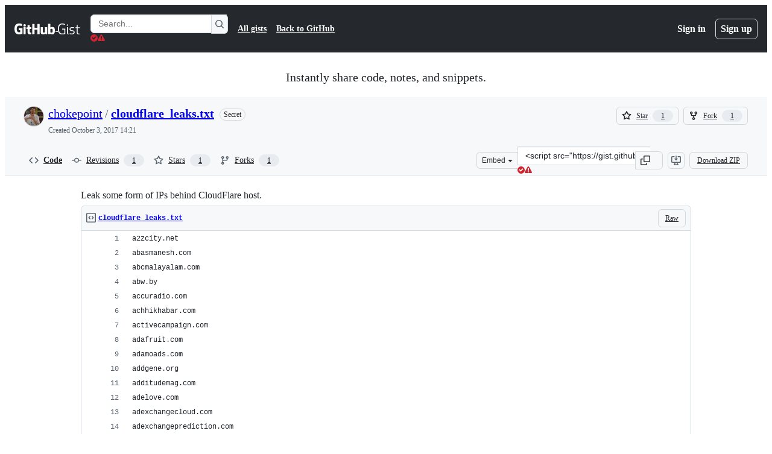

--- FILE ---
content_type: text/html; charset=utf-8
request_url: https://gist.github.com/chokepoint/8b702840433b1ac17402551fb14c4cdf
body_size: 54629
content:






<!DOCTYPE html>
<html
  lang="en"
  
  data-color-mode="auto" data-light-theme="light" data-dark-theme="dark"
  data-a11y-animated-images="system" data-a11y-link-underlines="true"
  
  >




  <head>
    <meta charset="utf-8">
  <link rel="dns-prefetch" href="https://github.githubassets.com">
  <link rel="dns-prefetch" href="https://avatars.githubusercontent.com">
  <link rel="dns-prefetch" href="https://github-cloud.s3.amazonaws.com">
  <link rel="dns-prefetch" href="https://user-images.githubusercontent.com/">
  <link rel="preconnect" href="https://github.githubassets.com" crossorigin>
  <link rel="preconnect" href="https://avatars.githubusercontent.com">

  

  <link crossorigin="anonymous" media="all" rel="stylesheet" href="https://github.githubassets.com/assets/light-dac525bbd821.css" /><link crossorigin="anonymous" media="all" rel="stylesheet" href="https://github.githubassets.com/assets/light_high_contrast-56ccf4057897.css" /><link crossorigin="anonymous" media="all" rel="stylesheet" href="https://github.githubassets.com/assets/dark-784387e86ac0.css" /><link crossorigin="anonymous" media="all" rel="stylesheet" href="https://github.githubassets.com/assets/dark_high_contrast-79bd5fd84a86.css" /><link data-color-theme="light" crossorigin="anonymous" media="all" rel="stylesheet" data-href="https://github.githubassets.com/assets/light-dac525bbd821.css" /><link data-color-theme="light_high_contrast" crossorigin="anonymous" media="all" rel="stylesheet" data-href="https://github.githubassets.com/assets/light_high_contrast-56ccf4057897.css" /><link data-color-theme="light_colorblind" crossorigin="anonymous" media="all" rel="stylesheet" data-href="https://github.githubassets.com/assets/light_colorblind-0e24752a7d2b.css" /><link data-color-theme="light_colorblind_high_contrast" crossorigin="anonymous" media="all" rel="stylesheet" data-href="https://github.githubassets.com/assets/light_colorblind_high_contrast-412af2517363.css" /><link data-color-theme="light_tritanopia" crossorigin="anonymous" media="all" rel="stylesheet" data-href="https://github.githubassets.com/assets/light_tritanopia-6186e83663dc.css" /><link data-color-theme="light_tritanopia_high_contrast" crossorigin="anonymous" media="all" rel="stylesheet" data-href="https://github.githubassets.com/assets/light_tritanopia_high_contrast-9d33c7aea2e7.css" /><link data-color-theme="dark" crossorigin="anonymous" media="all" rel="stylesheet" data-href="https://github.githubassets.com/assets/dark-784387e86ac0.css" /><link data-color-theme="dark_high_contrast" crossorigin="anonymous" media="all" rel="stylesheet" data-href="https://github.githubassets.com/assets/dark_high_contrast-79bd5fd84a86.css" /><link data-color-theme="dark_colorblind" crossorigin="anonymous" media="all" rel="stylesheet" data-href="https://github.githubassets.com/assets/dark_colorblind-75db11311555.css" /><link data-color-theme="dark_colorblind_high_contrast" crossorigin="anonymous" media="all" rel="stylesheet" data-href="https://github.githubassets.com/assets/dark_colorblind_high_contrast-f2c1045899a2.css" /><link data-color-theme="dark_tritanopia" crossorigin="anonymous" media="all" rel="stylesheet" data-href="https://github.githubassets.com/assets/dark_tritanopia-f46d293c6ff3.css" /><link data-color-theme="dark_tritanopia_high_contrast" crossorigin="anonymous" media="all" rel="stylesheet" data-href="https://github.githubassets.com/assets/dark_tritanopia_high_contrast-e4b5684db29d.css" /><link data-color-theme="dark_dimmed" crossorigin="anonymous" media="all" rel="stylesheet" data-href="https://github.githubassets.com/assets/dark_dimmed-72c58078e707.css" /><link data-color-theme="dark_dimmed_high_contrast" crossorigin="anonymous" media="all" rel="stylesheet" data-href="https://github.githubassets.com/assets/dark_dimmed_high_contrast-956cb5dfcb85.css" />

  <style type="text/css">
    :root {
      --tab-size-preference: 4;
    }

    pre, code {
      tab-size: var(--tab-size-preference);
    }
  </style>

    <link crossorigin="anonymous" media="all" rel="stylesheet" href="https://github.githubassets.com/assets/primer-primitives-c37d781e2da5.css" />
    <link crossorigin="anonymous" media="all" rel="stylesheet" href="https://github.githubassets.com/assets/primer-dc3bfaf4b78e.css" />
    <link crossorigin="anonymous" media="all" rel="stylesheet" href="https://github.githubassets.com/assets/global-b1fb78ab3bda.css" />
    <link crossorigin="anonymous" media="all" rel="stylesheet" href="https://github.githubassets.com/assets/github-6d0965b43add.css" />
  

  

  <script type="application/json" id="client-env">{"locale":"en","featureFlags":["a11y_status_checks_ruleset","action_yml_language_service","actions_custom_images_public_preview_visibility","actions_custom_images_storage_billing_ui_visibility","actions_enable_snapshot_keyword","actions_image_version_event","actions_workflow_language_service","alternate_user_config_repo","api_insights_show_missing_data_banner","arianotify_comprehensive_migration","codespaces_prebuild_region_target_update","contentful_lp_footnotes","copilot_3p_agent_hovercards","copilot_agent_sessions_alive_updates","copilot_agent_task_list_v2","copilot_agent_tasks_btn_code_nav","copilot_agent_tasks_btn_code_view","copilot_agent_tasks_btn_code_view_lines","copilot_agent_tasks_btn_repo","copilot_api_agentic_issue_marshal_yaml","copilot_chat_agents_empty_state","copilot_chat_attach_multiple_images","copilot_chat_clear_model_selection_for_default_change","copilot_chat_file_redirect","copilot_chat_input_commands","copilot_chat_opening_thread_switch","copilot_chat_reduce_quota_checks","copilot_chat_search_bar_redirect","copilot_chat_selection_attachments","copilot_chat_vision_in_claude","copilot_chat_vision_preview_gate","copilot_coding_agent_task_response","copilot_custom_copilots","copilot_custom_copilots_feature_preview","copilot_duplicate_thread","copilot_extensions_hide_in_dotcom_chat","copilot_extensions_removal_on_marketplace","copilot_features_raycast_logo","copilot_file_block_ref_matching","copilot_ftp_hyperspace_upgrade_prompt","copilot_icebreakers_experiment_dashboard","copilot_icebreakers_experiment_hyperspace","copilot_immersive_job_result_preview","copilot_immersive_structured_model_picker","copilot_immersive_task_hyperlinking","copilot_immersive_task_within_chat_thread","copilot_nwo_derivation_fix","copilot_org_policy_page_focus_mode","copilot_redirect_header_button_to_agents","copilot_security_alert_assignee_options","copilot_share_active_subthread","copilot_spaces_ga","copilot_spaces_individual_policies_ga","copilot_spaces_public_access_to_user_owned_spaces","copilot_spark_empty_state","copilot_spark_handle_nil_friendly_name","copilot_stable_conversation_view","copilot_swe_agent_progress_commands","copilot_swe_agent_use_subagents","copilot_unconfigured_is_inherited","custom_properties_consolidate_default_value_input","custom_properties_split_properties_editing_page","dashboard_lists_max_age_filter","dashboard_universe_2025_feedback_dialog","dom_node_counts","enterprise_ai_controls","failbot_ignore_503_for_anonymous_users","failbot_report_error_react_apps_on_page","flex_cta_groups_mvp","global_nav_react","hyperspace_2025_logged_out_batch_1","initial_per_page_pagination_updates","issue_fields_compact_view","issue_fields_global_search","issue_fields_report_usage","issue_fields_timeline_events","issues_cache_operation_timeout","issues_cca_assign_actor_with_agent","issues_expanded_file_types","issues_lazy_load_comment_box_suggestions","issues_preheating_dependency_issues","issues_preheating_issue_row","issues_preheating_memex","issues_preheating_parent_issue","issues_preheating_secondary","issues_preheating_sub_issues","issues_preheating_timeline_issues","issues_react_auto_retry_on_error","issues_react_bots_timeline_pagination","issues_react_chrome_container_query_fix","issues_react_client_side_caching_analytics","issues_react_client_side_caching_cb","issues_react_extended_preheat_analytics","issues_react_prohibit_title_fallback","issues_react_safari_scroll_preservation","issues_react_turbo_cache_navigation","issues_react_use_turbo_for_cross_repo_navigation","issues_report_sidebar_interactions","lifecycle_label_name_updates","marketing_pages_search_explore_provider","memex_default_issue_create_repository","memex_display_button_config_menu","memex_grouped_by_edit_route","memex_live_update_hovercard","memex_mwl_filter_field_delimiter","mission_control_retry_on_401","mission_control_use_body_html","open_agent_session_in_vscode_insiders","open_agent_session_in_vscode_stable","primer_react_css_has_selector_perf","projects_assignee_max_limit","prs_conversations_react_split","pull_request_files_changed_opt_out_notice","react_compiler_sso","react_quality_profiling","report_hydro_web_vitals","repos_insights_remove_new_url","ruleset_deletion_confirmation","sample_network_conn_type","site_calculator_actions_2025","site_features_copilot_universe","site_homepage_collaborate_video","spark_prompt_secret_scanning","spark_server_connection_status","suppress_non_representative_vitals","swe_agent_member_requests","viewscreen_sandbox","webp_support","workbench_store_readonly"],"copilotApiOverrideUrl":"https://api.githubcopilot.com"}</script>
<script crossorigin="anonymous" type="application/javascript" src="https://github.githubassets.com/assets/high-contrast-cookie-075d7246bdea.js"></script>
<script crossorigin="anonymous" type="application/javascript" src="https://github.githubassets.com/assets/wp-runtime-0e93c0e10258.js" defer="defer"></script>
<script crossorigin="anonymous" type="application/javascript" src="https://github.githubassets.com/assets/6488-c14185e7672c.js" defer="defer"></script>
<script crossorigin="anonymous" type="application/javascript" src="https://github.githubassets.com/assets/78298-c3f0597afc42.js" defer="defer"></script>
<script crossorigin="anonymous" type="application/javascript" src="https://github.githubassets.com/assets/82075-c8b323972d3d.js" defer="defer"></script>
<script crossorigin="anonymous" type="application/javascript" src="https://github.githubassets.com/assets/environment-93efe99aca5d.js" defer="defer"></script>
<script crossorigin="anonymous" type="application/javascript" src="https://github.githubassets.com/assets/97068-79dc785ec3c2.js" defer="defer"></script>
<script crossorigin="anonymous" type="application/javascript" src="https://github.githubassets.com/assets/43784-dda6f3b4304f.js" defer="defer"></script>
<script crossorigin="anonymous" type="application/javascript" src="https://github.githubassets.com/assets/4712-070a5c74a8b6.js" defer="defer"></script>
<script crossorigin="anonymous" type="application/javascript" src="https://github.githubassets.com/assets/81028-196a2b669444.js" defer="defer"></script>
<script crossorigin="anonymous" type="application/javascript" src="https://github.githubassets.com/assets/19681-676babf80e81.js" defer="defer"></script>
<script crossorigin="anonymous" type="application/javascript" src="https://github.githubassets.com/assets/91853-1d514452fb18.js" defer="defer"></script>
<script crossorigin="anonymous" type="application/javascript" src="https://github.githubassets.com/assets/78143-a5078efd9ce0.js" defer="defer"></script>
<script crossorigin="anonymous" type="application/javascript" src="https://github.githubassets.com/assets/3042-1fa1ab6399bd.js" defer="defer"></script>
<script crossorigin="anonymous" type="application/javascript" src="https://github.githubassets.com/assets/github-elements-ca42923a6d7c.js" defer="defer"></script>
<script crossorigin="anonymous" type="application/javascript" src="https://github.githubassets.com/assets/element-registry-a04c9d58a0f5.js" defer="defer"></script>
<script crossorigin="anonymous" type="application/javascript" src="https://github.githubassets.com/assets/react-core-4cb63a7c8c3d.js" defer="defer"></script>
<script crossorigin="anonymous" type="application/javascript" src="https://github.githubassets.com/assets/react-lib-b5215a1b5a62.js" defer="defer"></script>
<script crossorigin="anonymous" type="application/javascript" src="https://github.githubassets.com/assets/90780-00ac8bf051f5.js" defer="defer"></script>
<script crossorigin="anonymous" type="application/javascript" src="https://github.githubassets.com/assets/28546-373396140b52.js" defer="defer"></script>
<script crossorigin="anonymous" type="application/javascript" src="https://github.githubassets.com/assets/17688-d822812c31fd.js" defer="defer"></script>
<script crossorigin="anonymous" type="application/javascript" src="https://github.githubassets.com/assets/83770-5933c0543f41.js" defer="defer"></script>
<script crossorigin="anonymous" type="application/javascript" src="https://github.githubassets.com/assets/70191-c775638180df.js" defer="defer"></script>
<script crossorigin="anonymous" type="application/javascript" src="https://github.githubassets.com/assets/7332-28215e4d6136.js" defer="defer"></script>
<script crossorigin="anonymous" type="application/javascript" src="https://github.githubassets.com/assets/66721-a75002ee314a.js" defer="defer"></script>
<script crossorigin="anonymous" type="application/javascript" src="https://github.githubassets.com/assets/89708-9a05a7f42243.js" defer="defer"></script>
<script crossorigin="anonymous" type="application/javascript" src="https://github.githubassets.com/assets/51519-2093a99df21e.js" defer="defer"></script>
<script crossorigin="anonymous" type="application/javascript" src="https://github.githubassets.com/assets/62941-12ac274b4455.js" defer="defer"></script>
<script crossorigin="anonymous" type="application/javascript" src="https://github.githubassets.com/assets/47101-63858f42b8a2.js" defer="defer"></script>
<script crossorigin="anonymous" type="application/javascript" src="https://github.githubassets.com/assets/96384-fb1e935a0ee1.js" defer="defer"></script>
<script crossorigin="anonymous" type="application/javascript" src="https://github.githubassets.com/assets/19718-9f5f984a64d0.js" defer="defer"></script>
<script crossorigin="anonymous" type="application/javascript" src="https://github.githubassets.com/assets/behaviors-79c627edb9e5.js" defer="defer"></script>
<script crossorigin="anonymous" type="application/javascript" src="https://github.githubassets.com/assets/37911-925bc4afa4f7.js" defer="defer"></script>
<script crossorigin="anonymous" type="application/javascript" src="https://github.githubassets.com/assets/notifications-global-a480d49b3f74.js" defer="defer"></script>
  
  <script crossorigin="anonymous" type="application/javascript" src="https://github.githubassets.com/assets/5017-1f832fde08ea.js" defer="defer"></script>
<script crossorigin="anonymous" type="application/javascript" src="https://github.githubassets.com/assets/55526-7849c8b38bbe.js" defer="defer"></script>
<script crossorigin="anonymous" type="application/javascript" src="https://github.githubassets.com/assets/gist-4706dddbaafb.js" defer="defer"></script>


  <title>Leak some form of IPs behind CloudFlare host. · GitHub</title>



  <meta name="route-pattern" content="/:user_id/:gist_id(.:format)" data-turbo-transient>
  <meta name="route-controller" content="gists_gists" data-turbo-transient>
  <meta name="route-action" content="show" data-turbo-transient>
  <meta name="fetch-nonce" content="v2:b9027db8-426f-d47f-f850-f6a3b38e8883">

    
  <meta name="current-catalog-service-hash" content="56253a530ab9027b25719525dcbe6007461a3202218f6f5dfce5a601c121cbcb">


  <meta name="request-id" content="E692:46928:129CE4A:1A416A5:6978D8DD" data-pjax-transient="true"/><meta name="html-safe-nonce" content="0353c17b825bdd98710cbb468e96732e375f3a98d5324dab25dd9f8c81cc36a8" data-pjax-transient="true"/><meta name="visitor-payload" content="eyJyZWZlcnJlciI6IiIsInJlcXVlc3RfaWQiOiJFNjkyOjQ2OTI4OjEyOUNFNEE6MUE0MTZBNTo2OTc4RDhERCIsInZpc2l0b3JfaWQiOiIzMjA4ODk0Mzk5MzI0NDEyMTI1IiwicmVnaW9uX2VkZ2UiOiJpYWQiLCJyZWdpb25fcmVuZGVyIjoiaWFkIn0=" data-pjax-transient="true"/><meta name="visitor-hmac" content="21378dc13b2ab0163d717af46f3f1fb187b348645f79067f0cf4bfd30688c8d6" data-pjax-transient="true"/>




  <meta name="github-keyboard-shortcuts" content="copilot" data-turbo-transient="true" />
  

  <meta name="selected-link" value="gist_code" data-turbo-transient>
  <link rel="assets" href="https://github.githubassets.com/">

    <meta name="google-site-verification" content="Apib7-x98H0j5cPqHWwSMm6dNU4GmODRoqxLiDzdx9I">

<meta name="octolytics-url" content="https://collector.github.com/github/collect" />

  <meta name="analytics-location" content="/&lt;user-name&gt;/&lt;gist-id&gt;" data-turbo-transient="true" /><meta name="octolytics-location" content="/&lt;user-name&gt;/&lt;gist-id&gt;" data-turbo-transient="true" />

  




    <meta name="user-login" content="">

  

    <meta name="viewport" content="width=device-width">

    

      <meta name="description" content="Leak some form of IPs behind CloudFlare host. GitHub Gist: instantly share code, notes, and snippets.">

      <link rel="search" type="application/opensearchdescription+xml" href="/opensearch-gist.xml" title="Gist">

    <link rel="fluid-icon" href="https://gist.github.com/fluidicon.png" title="GitHub">
    <meta property="fb:app_id" content="1401488693436528">
    <meta name="apple-itunes-app" content="app-id=1477376905, app-argument=https://gist.github.com/chokepoint/8b702840433b1ac17402551fb14c4cdf" />

      <meta name="twitter:image" content="https://github.githubassets.com/assets/gist-og-image-54fd7dc0713e.png" /><meta name="twitter:site" content="@github" /><meta name="twitter:card" content="summary_large_image" /><meta name="twitter:title" content="Leak some form of IPs behind CloudFlare host." /><meta name="twitter:description" content="Leak some form of IPs behind CloudFlare host. GitHub Gist: instantly share code, notes, and snippets." />
  <meta property="og:image" content="https://github.githubassets.com/assets/gist-og-image-54fd7dc0713e.png" /><meta property="og:image:alt" content="Leak some form of IPs behind CloudFlare host. GitHub Gist: instantly share code, notes, and snippets." /><meta property="og:site_name" content="Gist" /><meta property="og:type" content="article" /><meta property="og:title" content="Leak some form of IPs behind CloudFlare host." /><meta property="og:url" content="https://gist.github.com/chokepoint/8b702840433b1ac17402551fb14c4cdf" /><meta property="og:description" content="Leak some form of IPs behind CloudFlare host. GitHub Gist: instantly share code, notes, and snippets." /><meta property="article:author" content="262588213843476" /><meta property="article:publisher" content="262588213843476" />
  




      <meta name="hostname" content="gist.github.com">



        <meta name="expected-hostname" content="gist.github.com">


  <meta http-equiv="x-pjax-version" content="6de77374d07cb44e235c6bf884264c1a58c4bf2f42b494c4a80a589f9affdd8f" data-turbo-track="reload">
  <meta http-equiv="x-pjax-csp-version" content="21a43568025709b66240454fc92d4f09335a96863f8ab1c46b4a07f6a5b67102" data-turbo-track="reload">
  <meta http-equiv="x-pjax-css-version" content="3ecb54a6abbd0be974a513390f33039626c8cae39e1d51c18e298ff85311e68d" data-turbo-track="reload">
  <meta http-equiv="x-pjax-js-version" content="8a71ca1f7ab5436216e1df86f398ef7a51ed3152c90e3f7332fc70cf97fcb9d6" data-turbo-track="reload">

  <meta name="turbo-cache-control" content="no-preview" data-turbo-transient="">

      <link href="/chokepoint.atom" rel="alternate" title="atom" type="application/atom+xml">

  <meta name="robots" content="noindex, follow" />
  <link crossorigin="anonymous" media="all" rel="stylesheet" href="https://github.githubassets.com/assets/gist-8058c9745533.css" />




    <meta name="turbo-body-classes" content="logged-out env-production page-responsive">
  <meta name="disable-turbo" content="false">


  <meta name="browser-stats-url" content="https://api.github.com/_private/browser/stats">

  <meta name="browser-errors-url" content="https://api.github.com/_private/browser/errors">

  <meta name="release" content="eaed570eead52a9920afef75dc3eb6d826fdc5ef">
  <meta name="ui-target" content="full">

  <link rel="mask-icon" href="https://github.githubassets.com/assets/pinned-octocat-093da3e6fa40.svg" color="#000000">
  <link rel="alternate icon" class="js-site-favicon" type="image/png" href="https://github.githubassets.com/favicons/favicon.png">
  <link rel="icon" class="js-site-favicon" type="image/svg+xml" href="https://github.githubassets.com/favicons/favicon.svg" data-base-href="https://github.githubassets.com/favicons/favicon">

<meta name="theme-color" content="#1e2327">
<meta name="color-scheme" content="light dark" />



  </head>

  <body class="logged-out env-production page-responsive" style="word-wrap: break-word;" >
    <div data-turbo-body class="logged-out env-production page-responsive" style="word-wrap: break-word;" >
      <div id="__primerPortalRoot__" role="region" style="z-index: 1000; position: absolute; width: 100%;" data-turbo-permanent></div>
      



    <div class="position-relative header-wrapper js-header-wrapper ">
      <a href="#start-of-content" data-skip-target-assigned="false" class="px-2 py-4 color-bg-accent-emphasis color-fg-on-emphasis show-on-focus js-skip-to-content">Skip to content</a>

      <span data-view-component="true" class="progress-pjax-loader Progress position-fixed width-full">
    <span style="width: 0%;" data-view-component="true" class="Progress-item progress-pjax-loader-bar left-0 top-0 color-bg-accent-emphasis"></span>
</span>      
      
      <link crossorigin="anonymous" media="all" rel="stylesheet" href="https://github.githubassets.com/assets/primer-react.5bce0217e66f2d3c3166.module.css" />
<link crossorigin="anonymous" media="all" rel="stylesheet" href="https://github.githubassets.com/assets/keyboard-shortcuts-dialog.29aaeaafa90f007c6f61.module.css" />

<react-partial
  partial-name="keyboard-shortcuts-dialog"
  data-ssr="false"
  data-attempted-ssr="false"
  data-react-profiling="true"
>
  
  <script type="application/json" data-target="react-partial.embeddedData">{"props":{"docsUrl":"https://docs.github.com/get-started/accessibility/keyboard-shortcuts"}}</script>
  <div data-target="react-partial.reactRoot"></div>
</react-partial>





      

            <div class="Header js-details-container Details flex-wrap flex-md-nowrap p-responsive" role="banner" >
  <div class="Header-item d-none d-md-flex">
    <a class="Header-link" data-hotkey="g d" aria-label="Gist Homepage " style="--focus-outlineColor: #fff;" href="/">
  <svg aria-hidden="true" height="24" viewBox="0 0 24 24" version="1.1" width="24" data-view-component="true" class="octicon octicon-mark-github v-align-middle d-inline-block d-md-none">
    <path d="M12 1C5.923 1 1 5.923 1 12c0 4.867 3.149 8.979 7.521 10.436.55.096.756-.233.756-.522 0-.262-.013-1.128-.013-2.049-2.764.509-3.479-.674-3.699-1.292-.124-.317-.66-1.293-1.127-1.554-.385-.207-.936-.715-.014-.729.866-.014 1.485.797 1.691 1.128.99 1.663 2.571 1.196 3.204.907.096-.715.385-1.196.701-1.471-2.448-.275-5.005-1.224-5.005-5.432 0-1.196.426-2.186 1.128-2.956-.111-.275-.496-1.402.11-2.915 0 0 .921-.288 3.024 1.128a10.193 10.193 0 0 1 2.75-.371c.936 0 1.871.123 2.75.371 2.104-1.43 3.025-1.128 3.025-1.128.605 1.513.221 2.64.111 2.915.701.77 1.127 1.747 1.127 2.956 0 4.222-2.571 5.157-5.019 5.432.399.344.743 1.004.743 2.035 0 1.471-.014 2.654-.014 3.025 0 .289.206.632.756.522C19.851 20.979 23 16.854 23 12c0-6.077-4.922-11-11-11Z"></path>
</svg>
  <svg aria-hidden="true" height="24" viewBox="0 0 68 24" version="1.1" width="68" data-view-component="true" class="octicon octicon-logo-github v-align-middle d-none d-md-inline-block">
    <path d="M27.8 17.908h-.03c.013 0 .022.014.035.017l.01-.002-.016-.015Zm.005.017c-.14.001-.49.073-.861.073-1.17 0-1.575-.536-1.575-1.234v-4.652h2.385c.135 0 .24-.12.24-.283V9.302c0-.133-.12-.252-.24-.252H25.37V5.913c0-.119-.075-.193-.21-.193h-3.24c-.136 0-.21.074-.21.193V9.14s-1.636.401-1.741.416a.255.255 0 0 0-.195.253v2.021c0 .164.12.282.255.282h1.665v4.876c0 3.627 2.55 3.998 4.29 3.998.796 0 1.756-.252 1.906-.327.09-.03.135-.134.135-.238v-2.23a.264.264 0 0 0-.219-.265Zm35.549-3.272c0-2.69-1.095-3.047-2.25-2.928-.9.06-1.62.505-1.62.505v5.232s.735.506 1.83.536c1.545.044 2.04-.506 2.04-3.345ZM67 14.415c0 5.099-1.665 6.555-4.576 6.555-2.46 0-3.78-1.233-3.78-1.233s-.06.683-.135.773c-.045.089-.12.118-.21.118h-2.22c-.15 0-.286-.119-.286-.252l.03-16.514a.26.26 0 0 1 .255-.252h3.196a.26.26 0 0 1 .255.252v5.604s1.23-.788 3.03-.788l-.015-.03c1.8 0 4.456.67 4.456 5.767ZM53.918 9.05h-3.15c-.165 0-.255.119-.255.282v8.086s-.826.58-1.95.58c-1.126 0-1.456-.506-1.456-1.62v-7.06a.262.262 0 0 0-.255-.254h-3.21a.262.262 0 0 0-.256.253v7.596c0 3.27 1.846 4.087 4.381 4.087 2.085 0 3.78-1.145 3.78-1.145s.076.58.12.67c.03.074.136.133.24.133h2.011a.243.243 0 0 0 .255-.253l.03-11.103c0-.133-.12-.252-.285-.252Zm-35.556-.015h-3.195c-.135 0-.255.134-.255.297v10.91c0 .297.195.401.45.401h2.88c.3 0 .375-.134.375-.401V9.287a.262.262 0 0 0-.255-.252ZM16.787 4.01c-1.155 0-2.07.907-2.07 2.051 0 1.145.915 2.051 2.07 2.051a2.04 2.04 0 0 0 2.04-2.05 2.04 2.04 0 0 0-2.04-2.052Zm24.74-.372H38.36a.262.262 0 0 0-.255.253v6.08H33.14v-6.08a.262.262 0 0 0-.255-.253h-3.196a.262.262 0 0 0-.255.253v16.514c0 .133.135.252.255.252h3.196a.262.262 0 0 0 .255-.253v-7.06h4.966l-.03 7.06c0 .134.12.253.255.253h3.195a.262.262 0 0 0 .255-.253V3.892a.262.262 0 0 0-.255-.253Zm-28.31 7.313v8.532c0 .06-.015.163-.09.193 0 0-1.875 1.323-4.966 1.323C4.426 21 0 19.84 0 12.2S3.87 2.986 7.651 3c3.27 0 4.59.728 4.8.862.06.075.09.134.09.208l-.63 2.646c0 .134-.134.297-.3.253-.54-.164-1.35-.49-3.255-.49-2.205 0-4.575.623-4.575 5.543s2.25 5.5 3.87 5.5c1.38 0 1.875-.164 1.875-.164V13.94H7.321c-.165 0-.285-.12-.285-.253v-2.735c0-.134.12-.252.285-.252h5.61c.166 0 .286.118.286.252Z"></path>
</svg>
  <svg aria-hidden="true" height="24" viewBox="0 0 38 24" version="1.1" width="38" data-view-component="true" class="octicon octicon-logo-gist v-align-middle d-none d-md-inline-block">
    <path d="M7.05 13.095v-1.5h5.28v8.535c-1.17.555-2.925.96-5.385.96C1.665 21.09 0 17.055 0 12.045S1.695 3 6.945 3c2.43 0 3.96.495 4.92.99v1.575c-1.83-.75-3-1.095-4.92-1.095-3.855 0-5.22 3.315-5.22 7.59s1.365 7.575 5.205 7.575c1.335 0 2.97-.105 3.795-.51v-6.03H7.05Zm16.47 1.035h.045c3.33.3 4.125 1.425 4.125 3.345 0 1.815-1.14 3.615-4.71 3.615-1.125 0-2.745-.285-3.495-.585v-1.41c.705.255 1.83.54 3.495.54 2.43 0 3.09-1.035 3.09-2.13 0-1.065-.33-1.815-2.655-2.01-3.39-.3-4.095-1.5-4.095-3.12 0-1.665 1.08-3.465 4.38-3.465 1.095 0 2.34.135 3.375.585v1.41c-.915-.3-1.83-.54-3.405-.54-2.325 0-2.82.855-2.82 2.01 0 1.035.42 1.56 2.67 1.755Zm12.87-4.995v1.275h-3.63v7.305c0 1.425.795 2.01 2.25 2.01.3 0 .63 0 .915-.045v1.335c-.255.045-.75.075-1.035.075-1.965 0-3.75-.9-3.75-3.195v-7.5H28.8v-.72l2.34-.66V5.85l1.62-.465v3.75h3.63ZM16.635 9.09v9.615c0 .81.285 1.05 1.005 1.05v1.335c-1.71 0-2.58-.705-2.58-2.58V9.09h1.575Zm.375-3.495c0 .66-.51 1.17-1.17 1.17a1.14 1.14 0 0 1-1.155-1.17c0-.66.48-1.17 1.155-1.17s1.17.51 1.17 1.17Z"></path>
</svg>
</a>


  </div>

  <div class="Header-item d-md-none">
      <button aria-label="Toggle navigation" aria-expanded="false" type="button" data-view-component="true" class="Header-link js-details-target btn-link">    <svg aria-hidden="true" height="24" viewBox="0 0 24 24" version="1.1" width="24" data-view-component="true" class="octicon octicon-three-bars">
    <path d="M3.75 5.25a.75.75 0 0 0 0 1.5h16.5a.75.75 0 0 0 0-1.5H3.75Zm0 6a.75.75 0 0 0 0 1.5h16.5a.75.75 0 0 0 0-1.5H3.75Zm0 6a.75.75 0 0 0 0 1.5h16.5a.75.75 0 0 0 0-1.5H3.75Z"></path>
</svg>
</button>  </div>

  <div class="Header-item Header-item--full js-site-search flex-column flex-md-row width-full flex-order-2 flex-md-order-none mr-0 mr-md-3 mt-3 mt-md-0 Details-content--hidden-not-important d-md-flex">
      <div class="header-search flex-self-stretch flex-md-self-auto mr-0 mr-md-3 mb-3 mb-md-0">
  <!-- '"` --><!-- </textarea></xmp> --></option></form><form data-turbo="false" action="/search" accept-charset="UTF-8" method="get">
    <div class="d-flex">
        <primer-text-field class="FormControl width-full FormControl--fullWidth">
      <label class="sr-only FormControl-label" for="q">
        Search Gists
</label>    
  <div class="FormControl-input-wrap">
    
      <input placeholder="Search..." aria-describedby="validation-822028ad-af71-4357-817f-07defbe889cc" data-target="primer-text-field.inputElement " class="form-control FormControl-input FormControl-medium rounded-right-0" type="text" name="q" id="q" />
</div>
      <div class="FormControl-inlineValidation" id="validation-822028ad-af71-4357-817f-07defbe889cc" hidden="hidden">
  <span class="FormControl-inlineValidation--visual" data-target="primer-text-field.validationSuccessIcon" hidden><svg aria-hidden="true" height="12" viewBox="0 0 12 12" version="1.1" width="12" data-view-component="true" class="octicon octicon-check-circle-fill">
    <path d="M6 0a6 6 0 1 1 0 12A6 6 0 0 1 6 0Zm-.705 8.737L9.63 4.403 8.392 3.166 5.295 6.263l-1.7-1.702L2.356 5.8l2.938 2.938Z"></path>
</svg></span>
  <span class=" FormControl-inlineValidation--visual" data-target="primer-text-field.validationErrorIcon"><svg aria-hidden="true" height="12" viewBox="0 0 12 12" version="1.1" width="12" data-view-component="true" class="octicon octicon-alert-fill">
    <path d="M4.855.708c.5-.896 1.79-.896 2.29 0l4.675 8.351a1.312 1.312 0 0 1-1.146 1.954H1.33A1.313 1.313 0 0 1 .183 9.058ZM7 7V3H5v4Zm-1 3a1 1 0 1 0 0-2 1 1 0 0 0 0 2Z"></path>
</svg></span>
  <span></span>
</div>
    
</primer-text-field>
      <button id="icon-button-62385aff-cea2-44ac-9d11-c449dad06bbe" aria-labelledby="tooltip-6506bece-da78-4c43-bb62-7397082df39d" type="submit" data-view-component="true" class="Button Button--iconOnly Button--secondary Button--medium rounded-left-0">  <svg aria-hidden="true" height="16" viewBox="0 0 16 16" version="1.1" width="16" data-view-component="true" class="octicon octicon-search Button-visual">
    <path d="M10.68 11.74a6 6 0 0 1-7.922-8.982 6 6 0 0 1 8.982 7.922l3.04 3.04a.749.749 0 0 1-.326 1.275.749.749 0 0 1-.734-.215ZM11.5 7a4.499 4.499 0 1 0-8.997 0A4.499 4.499 0 0 0 11.5 7Z"></path>
</svg>
</button><tool-tip id="tooltip-6506bece-da78-4c43-bb62-7397082df39d" for="icon-button-62385aff-cea2-44ac-9d11-c449dad06bbe" popover="manual" data-direction="s" data-type="label" data-view-component="true" class="sr-only position-absolute">Search Gists</tool-tip>

    </div>
</form></div>


    <nav aria-label="Global" class="d-flex flex-column flex-md-row flex-self-stretch flex-md-self-auto">
  <a class="Header-link mr-0 mr-md-3 py-2 py-md-0 border-top border-md-top-0 border-white-fade" data-ga-click="Header, go to all gists, text:all gists" href="/discover">All gists</a>

  <a class="Header-link mr-0 mr-md-3 py-2 py-md-0 border-top border-md-top-0 border-white-fade" data-ga-click="Header, go to GitHub, text:Back to GitHub" href="https://github.com">Back to GitHub</a>

    <a class="Header-link d-block d-md-none mr-0 mr-md-3 py-2 py-md-0 border-top border-md-top-0 border-white-fade" data-ga-click="Header, sign in" data-hydro-click="{&quot;event_type&quot;:&quot;authentication.click&quot;,&quot;payload&quot;:{&quot;location_in_page&quot;:&quot;gist header&quot;,&quot;repository_id&quot;:null,&quot;auth_type&quot;:&quot;LOG_IN&quot;,&quot;originating_url&quot;:&quot;https://gist.github.com/chokepoint/8b702840433b1ac17402551fb14c4cdf&quot;,&quot;user_id&quot;:null}}" data-hydro-click-hmac="51c50f6e18d791b86aa57e9cf7adfeee2bfeca473401f8e51f2dd77b1620d0a8" href="https://gist.github.com/auth/github?return_to=https%3A%2F%2Fgist.github.com%2Fchokepoint%2F8b702840433b1ac17402551fb14c4cdf">
      Sign in
</a>
      <a class="Header-link d-block d-md-none mr-0 mr-md-3 py-2 py-md-0 border-top border-md-top-0 border-white-fade" data-ga-click="Header, sign up" data-hydro-click="{&quot;event_type&quot;:&quot;authentication.click&quot;,&quot;payload&quot;:{&quot;location_in_page&quot;:&quot;gist header&quot;,&quot;repository_id&quot;:null,&quot;auth_type&quot;:&quot;SIGN_UP&quot;,&quot;originating_url&quot;:&quot;https://gist.github.com/chokepoint/8b702840433b1ac17402551fb14c4cdf&quot;,&quot;user_id&quot;:null}}" data-hydro-click-hmac="32a6028246d2b5a94fab6e1ff14de041220f9edf2c17201f5e4ecc77dc43ee6d" href="/join?return_to=https%3A%2F%2Fgist.github.com%2Fchokepoint%2F8b702840433b1ac17402551fb14c4cdf&amp;source=header-gist">
        Sign up
</a></nav>

  </div>

  <div class="Header-item Header-item--full flex-justify-center d-md-none position-relative">
    <a class="Header-link" data-hotkey="g d" aria-label="Gist Homepage " style="--focus-outlineColor: #fff;" href="/">
  <svg aria-hidden="true" height="24" viewBox="0 0 24 24" version="1.1" width="24" data-view-component="true" class="octicon octicon-mark-github v-align-middle d-inline-block d-md-none">
    <path d="M12 1C5.923 1 1 5.923 1 12c0 4.867 3.149 8.979 7.521 10.436.55.096.756-.233.756-.522 0-.262-.013-1.128-.013-2.049-2.764.509-3.479-.674-3.699-1.292-.124-.317-.66-1.293-1.127-1.554-.385-.207-.936-.715-.014-.729.866-.014 1.485.797 1.691 1.128.99 1.663 2.571 1.196 3.204.907.096-.715.385-1.196.701-1.471-2.448-.275-5.005-1.224-5.005-5.432 0-1.196.426-2.186 1.128-2.956-.111-.275-.496-1.402.11-2.915 0 0 .921-.288 3.024 1.128a10.193 10.193 0 0 1 2.75-.371c.936 0 1.871.123 2.75.371 2.104-1.43 3.025-1.128 3.025-1.128.605 1.513.221 2.64.111 2.915.701.77 1.127 1.747 1.127 2.956 0 4.222-2.571 5.157-5.019 5.432.399.344.743 1.004.743 2.035 0 1.471-.014 2.654-.014 3.025 0 .289.206.632.756.522C19.851 20.979 23 16.854 23 12c0-6.077-4.922-11-11-11Z"></path>
</svg>
  <svg aria-hidden="true" height="24" viewBox="0 0 68 24" version="1.1" width="68" data-view-component="true" class="octicon octicon-logo-github v-align-middle d-none d-md-inline-block">
    <path d="M27.8 17.908h-.03c.013 0 .022.014.035.017l.01-.002-.016-.015Zm.005.017c-.14.001-.49.073-.861.073-1.17 0-1.575-.536-1.575-1.234v-4.652h2.385c.135 0 .24-.12.24-.283V9.302c0-.133-.12-.252-.24-.252H25.37V5.913c0-.119-.075-.193-.21-.193h-3.24c-.136 0-.21.074-.21.193V9.14s-1.636.401-1.741.416a.255.255 0 0 0-.195.253v2.021c0 .164.12.282.255.282h1.665v4.876c0 3.627 2.55 3.998 4.29 3.998.796 0 1.756-.252 1.906-.327.09-.03.135-.134.135-.238v-2.23a.264.264 0 0 0-.219-.265Zm35.549-3.272c0-2.69-1.095-3.047-2.25-2.928-.9.06-1.62.505-1.62.505v5.232s.735.506 1.83.536c1.545.044 2.04-.506 2.04-3.345ZM67 14.415c0 5.099-1.665 6.555-4.576 6.555-2.46 0-3.78-1.233-3.78-1.233s-.06.683-.135.773c-.045.089-.12.118-.21.118h-2.22c-.15 0-.286-.119-.286-.252l.03-16.514a.26.26 0 0 1 .255-.252h3.196a.26.26 0 0 1 .255.252v5.604s1.23-.788 3.03-.788l-.015-.03c1.8 0 4.456.67 4.456 5.767ZM53.918 9.05h-3.15c-.165 0-.255.119-.255.282v8.086s-.826.58-1.95.58c-1.126 0-1.456-.506-1.456-1.62v-7.06a.262.262 0 0 0-.255-.254h-3.21a.262.262 0 0 0-.256.253v7.596c0 3.27 1.846 4.087 4.381 4.087 2.085 0 3.78-1.145 3.78-1.145s.076.58.12.67c.03.074.136.133.24.133h2.011a.243.243 0 0 0 .255-.253l.03-11.103c0-.133-.12-.252-.285-.252Zm-35.556-.015h-3.195c-.135 0-.255.134-.255.297v10.91c0 .297.195.401.45.401h2.88c.3 0 .375-.134.375-.401V9.287a.262.262 0 0 0-.255-.252ZM16.787 4.01c-1.155 0-2.07.907-2.07 2.051 0 1.145.915 2.051 2.07 2.051a2.04 2.04 0 0 0 2.04-2.05 2.04 2.04 0 0 0-2.04-2.052Zm24.74-.372H38.36a.262.262 0 0 0-.255.253v6.08H33.14v-6.08a.262.262 0 0 0-.255-.253h-3.196a.262.262 0 0 0-.255.253v16.514c0 .133.135.252.255.252h3.196a.262.262 0 0 0 .255-.253v-7.06h4.966l-.03 7.06c0 .134.12.253.255.253h3.195a.262.262 0 0 0 .255-.253V3.892a.262.262 0 0 0-.255-.253Zm-28.31 7.313v8.532c0 .06-.015.163-.09.193 0 0-1.875 1.323-4.966 1.323C4.426 21 0 19.84 0 12.2S3.87 2.986 7.651 3c3.27 0 4.59.728 4.8.862.06.075.09.134.09.208l-.63 2.646c0 .134-.134.297-.3.253-.54-.164-1.35-.49-3.255-.49-2.205 0-4.575.623-4.575 5.543s2.25 5.5 3.87 5.5c1.38 0 1.875-.164 1.875-.164V13.94H7.321c-.165 0-.285-.12-.285-.253v-2.735c0-.134.12-.252.285-.252h5.61c.166 0 .286.118.286.252Z"></path>
</svg>
  <svg aria-hidden="true" height="24" viewBox="0 0 38 24" version="1.1" width="38" data-view-component="true" class="octicon octicon-logo-gist v-align-middle d-none d-md-inline-block">
    <path d="M7.05 13.095v-1.5h5.28v8.535c-1.17.555-2.925.96-5.385.96C1.665 21.09 0 17.055 0 12.045S1.695 3 6.945 3c2.43 0 3.96.495 4.92.99v1.575c-1.83-.75-3-1.095-4.92-1.095-3.855 0-5.22 3.315-5.22 7.59s1.365 7.575 5.205 7.575c1.335 0 2.97-.105 3.795-.51v-6.03H7.05Zm16.47 1.035h.045c3.33.3 4.125 1.425 4.125 3.345 0 1.815-1.14 3.615-4.71 3.615-1.125 0-2.745-.285-3.495-.585v-1.41c.705.255 1.83.54 3.495.54 2.43 0 3.09-1.035 3.09-2.13 0-1.065-.33-1.815-2.655-2.01-3.39-.3-4.095-1.5-4.095-3.12 0-1.665 1.08-3.465 4.38-3.465 1.095 0 2.34.135 3.375.585v1.41c-.915-.3-1.83-.54-3.405-.54-2.325 0-2.82.855-2.82 2.01 0 1.035.42 1.56 2.67 1.755Zm12.87-4.995v1.275h-3.63v7.305c0 1.425.795 2.01 2.25 2.01.3 0 .63 0 .915-.045v1.335c-.255.045-.75.075-1.035.075-1.965 0-3.75-.9-3.75-3.195v-7.5H28.8v-.72l2.34-.66V5.85l1.62-.465v3.75h3.63ZM16.635 9.09v9.615c0 .81.285 1.05 1.005 1.05v1.335c-1.71 0-2.58-.705-2.58-2.58V9.09h1.575Zm.375-3.495c0 .66-.51 1.17-1.17 1.17a1.14 1.14 0 0 1-1.155-1.17c0-.66.48-1.17 1.155-1.17s1.17.51 1.17 1.17Z"></path>
</svg>
</a>


  </div>

    <div class="Header-item f4 mr-0" role="navigation" aria-label="Sign in or sign up">
      <a class="Header-link no-underline mr-3" data-ga-click="Header, sign in" data-hydro-click="{&quot;event_type&quot;:&quot;authentication.click&quot;,&quot;payload&quot;:{&quot;location_in_page&quot;:&quot;gist header&quot;,&quot;repository_id&quot;:null,&quot;auth_type&quot;:&quot;LOG_IN&quot;,&quot;originating_url&quot;:&quot;https://gist.github.com/chokepoint/8b702840433b1ac17402551fb14c4cdf&quot;,&quot;user_id&quot;:null}}" data-hydro-click-hmac="51c50f6e18d791b86aa57e9cf7adfeee2bfeca473401f8e51f2dd77b1620d0a8" href="https://gist.github.com/auth/github?return_to=https%3A%2F%2Fgist.github.com%2Fchokepoint%2F8b702840433b1ac17402551fb14c4cdf">
        Sign&nbsp;in
</a>        <a class="Header-link d-inline-block no-underline border color-border-default rounded px-2 py-1" data-ga-click="Header, sign up" data-hydro-click="{&quot;event_type&quot;:&quot;authentication.click&quot;,&quot;payload&quot;:{&quot;location_in_page&quot;:&quot;gist header&quot;,&quot;repository_id&quot;:null,&quot;auth_type&quot;:&quot;SIGN_UP&quot;,&quot;originating_url&quot;:&quot;https://gist.github.com/chokepoint/8b702840433b1ac17402551fb14c4cdf&quot;,&quot;user_id&quot;:null}}" data-hydro-click-hmac="32a6028246d2b5a94fab6e1ff14de041220f9edf2c17201f5e4ecc77dc43ee6d" href="/join?return_to=https%3A%2F%2Fgist.github.com%2Fchokepoint%2F8b702840433b1ac17402551fb14c4cdf&amp;source=header-gist">
          Sign&nbsp;up
</a>    </div>
</div>



      <div hidden="hidden" data-view-component="true" class="js-stale-session-flash stale-session-flash flash flash-warn flash-full">
  
        <svg aria-hidden="true" height="16" viewBox="0 0 16 16" version="1.1" width="16" data-view-component="true" class="octicon octicon-alert">
    <path d="M6.457 1.047c.659-1.234 2.427-1.234 3.086 0l6.082 11.378A1.75 1.75 0 0 1 14.082 15H1.918a1.75 1.75 0 0 1-1.543-2.575Zm1.763.707a.25.25 0 0 0-.44 0L1.698 13.132a.25.25 0 0 0 .22.368h12.164a.25.25 0 0 0 .22-.368Zm.53 3.996v2.5a.75.75 0 0 1-1.5 0v-2.5a.75.75 0 0 1 1.5 0ZM9 11a1 1 0 1 1-2 0 1 1 0 0 1 2 0Z"></path>
</svg>
        <span class="js-stale-session-flash-signed-in" hidden>You signed in with another tab or window. <a class="Link--inTextBlock" href="">Reload</a> to refresh your session.</span>
        <span class="js-stale-session-flash-signed-out" hidden>You signed out in another tab or window. <a class="Link--inTextBlock" href="">Reload</a> to refresh your session.</span>
        <span class="js-stale-session-flash-switched" hidden>You switched accounts on another tab or window. <a class="Link--inTextBlock" href="">Reload</a> to refresh your session.</span>

    <button id="icon-button-b38ad888-8df6-492c-86cf-a91ea1d961d7" aria-labelledby="tooltip-072a54c8-415f-4f43-a99c-b20eb64c3e9f" type="button" data-view-component="true" class="Button Button--iconOnly Button--invisible Button--medium flash-close js-flash-close">  <svg aria-hidden="true" height="16" viewBox="0 0 16 16" version="1.1" width="16" data-view-component="true" class="octicon octicon-x Button-visual">
    <path d="M3.72 3.72a.75.75 0 0 1 1.06 0L8 6.94l3.22-3.22a.749.749 0 0 1 1.275.326.749.749 0 0 1-.215.734L9.06 8l3.22 3.22a.749.749 0 0 1-.326 1.275.749.749 0 0 1-.734-.215L8 9.06l-3.22 3.22a.751.751 0 0 1-1.042-.018.751.751 0 0 1-.018-1.042L6.94 8 3.72 4.78a.75.75 0 0 1 0-1.06Z"></path>
</svg>
</button><tool-tip id="tooltip-072a54c8-415f-4f43-a99c-b20eb64c3e9f" for="icon-button-b38ad888-8df6-492c-86cf-a91ea1d961d7" popover="manual" data-direction="s" data-type="label" data-view-component="true" class="sr-only position-absolute">Dismiss alert</tool-tip>


  
</div>
    </div>

  <div id="start-of-content" class="show-on-focus"></div>








    <div id="js-flash-container" class="flash-container" data-turbo-replace>




  <template class="js-flash-template">
    
<div class="flash flash-full   {{ className }}">
  <div >
    <button autofocus class="flash-close js-flash-close" type="button" aria-label="Dismiss this message">
      <svg aria-hidden="true" height="16" viewBox="0 0 16 16" version="1.1" width="16" data-view-component="true" class="octicon octicon-x">
    <path d="M3.72 3.72a.75.75 0 0 1 1.06 0L8 6.94l3.22-3.22a.749.749 0 0 1 1.275.326.749.749 0 0 1-.215.734L9.06 8l3.22 3.22a.749.749 0 0 1-.326 1.275.749.749 0 0 1-.734-.215L8 9.06l-3.22 3.22a.751.751 0 0 1-1.042-.018.751.751 0 0 1-.018-1.042L6.94 8 3.72 4.78a.75.75 0 0 1 0-1.06Z"></path>
</svg>
    </button>
    <div aria-atomic="true" role="alert" class="js-flash-alert">
      
      <div>{{ message }}</div>

    </div>
  </div>
</div>
  </template>
</div>


    






  <div
    class="application-main "
    data-commit-hovercards-enabled
    data-discussion-hovercards-enabled
    data-issue-and-pr-hovercards-enabled
    data-project-hovercards-enabled
  >
        <div itemscope itemtype="http://schema.org/Code">
    <main id="gist-pjax-container">
      

  <div class="gist-detail-intro gist-banner pb-3">
    <div class="text-center container-lg px-3">
      <p class="lead">
        Instantly share code, notes, and snippets.
      </p>
    </div>
  </div>


<div class="gisthead pagehead pb-0 pt-3 mb-4">
  <div class="px-0">
    
  
<div class="mb-3 d-flex px-3 px-md-3 px-lg-5">
  <div class="flex-auto min-width-0 width-fit mr-3">
    <div class="d-flex">
      <div class="d-none d-md-block">
        <a class="mr-2 flex-shrink-0" data-hovercard-type="user" data-hovercard-url="/users/chokepoint/hovercard" data-octo-click="hovercard-link-click" data-octo-dimensions="link_type:self" href="/chokepoint"><img class="avatar avatar-user" src="https://avatars.githubusercontent.com/u/1689043?s=64&amp;v=4" width="32" height="32" alt="@chokepoint" /></a>
      </div>
      <div class="d-flex flex-column width-full">
        <div class="d-flex flex-row width-full">
          <h1 class="wb-break-word f3 text-normal mb-md-0 mb-1">
            <span class="author"><a data-hovercard-type="user" data-hovercard-url="/users/chokepoint/hovercard" data-octo-click="hovercard-link-click" data-octo-dimensions="link_type:self" href="/chokepoint">chokepoint</a></span><!--
                --><span class="mx-1 color-fg-muted">/</span><!--
                --><strong itemprop="name" class="css-truncate-target mr-1" style="max-width: 410px"><a href="/chokepoint/8b702840433b1ac17402551fb14c4cdf">cloudflare_leaks.txt</a></strong>
              <span title="Only those with the link can see this gist." data-view-component="true" class="Label v-align-middle">
                Secret
</span>          </h1>
        </div>

        <div class="note m-0">
          Created
          <relative-time tense="past" datetime="2017-10-03T14:21:39Z" data-view-component="true">October 3, 2017 14:21</relative-time>
        </div>
      </div>
    </div>
  </div>
  <ul class="d-md-flex pagehead-actions float-none mr-2">
  </ul>
  <div class="d-inline-block d-md-none ml-auto">
    <action-menu data-select-variant="none" data-view-component="true" class="flex-self-start ml-auto d-inline-block">
  <focus-group direction="vertical" mnemonics retain>
    <button id="gist_options-button" popovertarget="gist_options-overlay" aria-controls="gist_options-list" aria-haspopup="true" aria-labelledby="tooltip-709bf0ed-43ec-4d97-801e-8d0814a0ce5b" type="button" data-view-component="true" class="Button Button--iconOnly Button--secondary Button--small">  <svg aria-hidden="true" height="16" viewBox="0 0 16 16" version="1.1" width="16" data-view-component="true" class="octicon octicon-kebab-horizontal Button-visual">
    <path d="M8 9a1.5 1.5 0 1 0 0-3 1.5 1.5 0 0 0 0 3ZM1.5 9a1.5 1.5 0 1 0 0-3 1.5 1.5 0 0 0 0 3Zm13 0a1.5 1.5 0 1 0 0-3 1.5 1.5 0 0 0 0 3Z"></path>
</svg>
</button><tool-tip id="tooltip-709bf0ed-43ec-4d97-801e-8d0814a0ce5b" for="gist_options-button" popover="manual" data-direction="s" data-type="label" data-view-component="true" class="sr-only position-absolute">Show Gist options</tool-tip>


<anchored-position data-target="action-menu.overlay" id="gist_options-overlay" anchor="gist_options-button" align="start" side="outside-bottom" anchor-offset="normal" popover="auto" data-view-component="true">
  <div data-view-component="true" class="Overlay Overlay--size-auto">
    
      <div data-view-component="true" class="Overlay-body Overlay-body--paddingNone">          <action-list>
  <div data-view-component="true">
    <ul aria-labelledby="gist_options-button" id="gist_options-list" role="menu" data-view-component="true" class="ActionListWrap--inset ActionListWrap">
        <li rel="nofollow" data-hydro-click="{&quot;event_type&quot;:&quot;clone_or_download.click&quot;,&quot;payload&quot;:{&quot;feature_clicked&quot;:&quot;DOWNLOAD_ZIP&quot;,&quot;git_repository_type&quot;:&quot;GIST&quot;,&quot;gist_id&quot;:81303097,&quot;originating_url&quot;:&quot;https://gist.github.com/chokepoint/8b702840433b1ac17402551fb14c4cdf&quot;,&quot;user_id&quot;:null}}" data-hydro-click-hmac="f4fee7c99aa6c0a9b7b3ff5d1ed9a8a404215a13453548cf06fc4c5b04e56314" data-ga-click="Gist, download zip, location:gist overview" data-targets="action-list.items" data-item-id="download_from_gist_options" role="none" data-view-component="true" class="ActionListItem">
    
    
    <a tabindex="-1" id="item-eca68cf4-b860-4652-beba-c133d6f8d91e" href="/chokepoint/8b702840433b1ac17402551fb14c4cdf/archive/a16f78a775fd3c318d734d08c0bfb63032407b0b.zip" role="menuitem" data-view-component="true" class="ActionListContent ActionListContent--visual16">
        <span class="ActionListItem-visual ActionListItem-visual--leading">
          <svg aria-hidden="true" height="16" viewBox="0 0 16 16" version="1.1" width="16" data-view-component="true" class="octicon octicon-download">
    <path d="M2.75 14A1.75 1.75 0 0 1 1 12.25v-2.5a.75.75 0 0 1 1.5 0v2.5c0 .138.112.25.25.25h10.5a.25.25 0 0 0 .25-.25v-2.5a.75.75 0 0 1 1.5 0v2.5A1.75 1.75 0 0 1 13.25 14Z"></path><path d="M7.25 7.689V2a.75.75 0 0 1 1.5 0v5.689l1.97-1.969a.749.749 0 1 1 1.06 1.06l-3.25 3.25a.749.749 0 0 1-1.06 0L4.22 6.78a.749.749 0 1 1 1.06-1.06l1.97 1.969Z"></path>
</svg>
        </span>
      
        <span data-view-component="true" class="ActionListItem-label">
          Download ZIP
</span>      
</a>
  
</li>
</ul>    
</div></action-list>


</div>
      
</div></anchored-position>  </focus-group>
</action-menu>  </div>
  <ul class="d-md-flex d-none pagehead-actions float-none">


      <li>
          <a id="gist-star-button" href="/login?return_to=https%3A%2F%2Fgist.github.com%2Fchokepoint%2F8b702840433b1ac17402551fb14c4cdf" rel="nofollow" data-hydro-click="{&quot;event_type&quot;:&quot;authentication.click&quot;,&quot;payload&quot;:{&quot;location_in_page&quot;:&quot;gist star button&quot;,&quot;repository_id&quot;:null,&quot;auth_type&quot;:&quot;LOG_IN&quot;,&quot;originating_url&quot;:&quot;https://gist.github.com/chokepoint/8b702840433b1ac17402551fb14c4cdf&quot;,&quot;user_id&quot;:null}}" data-hydro-click-hmac="927e693c361938363ba5deb0bb22cf6407d50f3262476c5414b2a482faf940ab" aria-label="You must be signed in to star a gist" data-view-component="true" class="btn-with-count Button--secondary Button--small Button">  <span class="Button-content">
      <span class="Button-visual Button-leadingVisual">
        <svg aria-hidden="true" height="16" viewBox="0 0 16 16" version="1.1" width="16" data-view-component="true" class="octicon octicon-star">
    <path d="M8 .25a.75.75 0 0 1 .673.418l1.882 3.815 4.21.612a.75.75 0 0 1 .416 1.279l-3.046 2.97.719 4.192a.751.751 0 0 1-1.088.791L8 12.347l-3.766 1.98a.75.75 0 0 1-1.088-.79l.72-4.194L.818 6.374a.75.75 0 0 1 .416-1.28l4.21-.611L7.327.668A.75.75 0 0 1 8 .25Zm0 2.445L6.615 5.5a.75.75 0 0 1-.564.41l-3.097.45 2.24 2.184a.75.75 0 0 1 .216.664l-.528 3.084 2.769-1.456a.75.75 0 0 1 .698 0l2.77 1.456-.53-3.084a.75.75 0 0 1 .216-.664l2.24-2.183-3.096-.45a.75.75 0 0 1-.564-.41L8 2.694Z"></path>
</svg>
      </span>
    <span class="Button-label">Star</span>
      <span class="Button-visual Button-trailingVisual">
          <span class="d-flex" aria-hidden="true"><span title="1" data-view-component="true" class="Counter">1</span></span>
          <span class="sr-only">(<span title="1" data-view-component="true" class="Counter">1</span>)</span>
      </span>
  </span>
</a><tool-tip id="tooltip-c0e36a8e-5208-4890-94d7-76bf98462ad9" for="gist-star-button" popover="manual" data-direction="n" data-type="description" data-view-component="true" class="sr-only position-absolute">You must be signed in to star a gist</tool-tip>

      </li>
        <li>
            <a id="gist-fork-button" href="/login?return_to=https%3A%2F%2Fgist.github.com%2Fchokepoint%2F8b702840433b1ac17402551fb14c4cdf" rel="nofollow" data-hydro-click="{&quot;event_type&quot;:&quot;authentication.click&quot;,&quot;payload&quot;:{&quot;location_in_page&quot;:&quot;gist fork button&quot;,&quot;repository_id&quot;:null,&quot;auth_type&quot;:&quot;LOG_IN&quot;,&quot;originating_url&quot;:&quot;https://gist.github.com/chokepoint/8b702840433b1ac17402551fb14c4cdf&quot;,&quot;user_id&quot;:null}}" data-hydro-click-hmac="89fe29a5dffe10315a19ce2564dd7b365bf957d9d34a265c0fecab44f00d9c7b" aria-label="You must be signed in to fork a gist" data-view-component="true" class="btn-with-count Button--secondary Button--small Button">  <span class="Button-content">
      <span class="Button-visual Button-leadingVisual">
        <svg aria-hidden="true" height="16" viewBox="0 0 16 16" version="1.1" width="16" data-view-component="true" class="octicon octicon-repo-forked">
    <path d="M5 5.372v.878c0 .414.336.75.75.75h4.5a.75.75 0 0 0 .75-.75v-.878a2.25 2.25 0 1 1 1.5 0v.878a2.25 2.25 0 0 1-2.25 2.25h-1.5v2.128a2.251 2.251 0 1 1-1.5 0V8.5h-1.5A2.25 2.25 0 0 1 3.5 6.25v-.878a2.25 2.25 0 1 1 1.5 0ZM5 3.25a.75.75 0 1 0-1.5 0 .75.75 0 0 0 1.5 0Zm6.75.75a.75.75 0 1 0 0-1.5.75.75 0 0 0 0 1.5Zm-3 8.75a.75.75 0 1 0-1.5 0 .75.75 0 0 0 1.5 0Z"></path>
</svg>
      </span>
    <span class="Button-label">Fork</span>
      <span class="Button-visual Button-trailingVisual">
          <span class="d-flex" aria-hidden="true"><span title="1" data-view-component="true" class="Counter">1</span></span>
          <span class="sr-only">(<span title="1" data-view-component="true" class="Counter">1</span>)</span>
      </span>
  </span>
</a><tool-tip id="tooltip-e5b6635c-0c2b-4634-a67c-cdcc7f92e1a2" for="gist-fork-button" popover="manual" data-direction="n" data-type="description" data-view-component="true" class="sr-only position-absolute">You must be signed in to fork a gist</tool-tip>

        </li>
  </ul>
</div>

  <ul class="d-flex d-md-none px-3 mb-2 pagehead-actions float-none" >
    <li>
      
<div data-view-component="true" class="flex-items-center d-inline-flex">
    <select-panel data-menu-input="gist-share-url-sized-down" id="select-panel-714692f2-3f1b-4bbb-9524-c0c8a02b08d9" anchor-align="start" anchor-side="outside-bottom" data-menu-input="gist-share-url-sized-down" data-select-variant="single" data-fetch-strategy="local" data-open-on-load="false" data-dynamic-label="true" data-view-component="true" class="flex-shrink-0">
  <dialog-helper>
    <button id="select-panel-714692f2-3f1b-4bbb-9524-c0c8a02b08d9-button" aria-controls="select-panel-714692f2-3f1b-4bbb-9524-c0c8a02b08d9-dialog" aria-haspopup="dialog" aria-expanded="false" type="button" data-view-component="true" class="rounded-right-0 border-right-0 Button--secondary Button--small Button">  <span class="Button-content">
    <span class="Button-label">Embed</span>
  </span>
    <span class="Button-visual Button-trailingAction">
      <svg aria-hidden="true" height="16" viewBox="0 0 16 16" version="1.1" width="16" data-view-component="true" class="octicon octicon-triangle-down">
    <path d="m4.427 7.427 3.396 3.396a.25.25 0 0 0 .354 0l3.396-3.396A.25.25 0 0 0 11.396 7H4.604a.25.25 0 0 0-.177.427Z"></path>
</svg>
    </span>
</button>

    <dialog id="select-panel-714692f2-3f1b-4bbb-9524-c0c8a02b08d9-dialog" aria-labelledby="select-panel-714692f2-3f1b-4bbb-9524-c0c8a02b08d9-dialog-title" data-target="select-panel.dialog" style="position: absolute;" data-view-component="true" class="Overlay Overlay-whenNarrow Overlay--size-small-portrait">
      <div data-view-component="true" class="Overlay-header">
  <div class="Overlay-headerContentWrap">
    <div class="Overlay-titleWrap">
      <h1 class="Overlay-title " id="select-panel-714692f2-3f1b-4bbb-9524-c0c8a02b08d9-dialog-title">
        Select an option
      </h1>
        
    </div>
    <div class="Overlay-actionWrap">
      <button data-close-dialog-id="select-panel-714692f2-3f1b-4bbb-9524-c0c8a02b08d9-dialog" aria-label="Close" aria-label="Close" type="button" data-view-component="true" class="close-button Overlay-closeButton"><svg aria-hidden="true" height="16" viewBox="0 0 16 16" version="1.1" width="16" data-view-component="true" class="octicon octicon-x">
    <path d="M3.72 3.72a.75.75 0 0 1 1.06 0L8 6.94l3.22-3.22a.749.749 0 0 1 1.275.326.749.749 0 0 1-.215.734L9.06 8l3.22 3.22a.749.749 0 0 1-.326 1.275.749.749 0 0 1-.734-.215L8 9.06l-3.22 3.22a.751.751 0 0 1-1.042-.018.751.751 0 0 1-.018-1.042L6.94 8 3.72 4.78a.75.75 0 0 1 0-1.06Z"></path>
</svg></button>
    </div>
  </div>
  
</div>      <div data-view-component="true" class="Overlay-body p-0">
        <focus-group direction="vertical" mnemonics retain>
          <live-region data-target="select-panel.liveRegion"></live-region>
          <div data-fetch-strategy="local" data-target="select-panel.list" data-view-component="true">
            <div id="select-panel-714692f2-3f1b-4bbb-9524-c0c8a02b08d9-body">
                <action-list>
  <div data-view-component="true">
    <ul aria-label="Select an option options" id="select-panel-714692f2-3f1b-4bbb-9524-c0c8a02b08d9-list" role="listbox" data-view-component="true" class="ActionListWrap p-2">
        <li data-targets="action-list.items" role="none" data-view-component="true" class="ActionListItem">
    
    
    <button value="&lt;script src=&quot;https://gist.github.com/chokepoint/8b702840433b1ac17402551fb14c4cdf.js&quot;&gt;&lt;/script&gt;" data-hydro-click="{&quot;event_type&quot;:&quot;clone_or_download.click&quot;,&quot;payload&quot;:{&quot;feature_clicked&quot;:&quot;EMBED&quot;,&quot;git_repository_type&quot;:&quot;GIST&quot;,&quot;gist_id&quot;:81303097,&quot;originating_url&quot;:&quot;https://gist.github.com/chokepoint/8b702840433b1ac17402551fb14c4cdf&quot;,&quot;user_id&quot;:null}}" data-hydro-click-hmac="9afb9fb0ce53ad0fa3e8bda618cfbcf726f2cdccb369189fbbe0af5ebec4faef" id="item-02950a69-25c3-44d3-bc73-a171adf706a5" type="button" role="option" aria-selected="true" data-view-component="true" class="ActionListContent">
        <span class="ActionListItem-visual ActionListItem-action--leading">
          <svg aria-hidden="true" height="16" viewBox="0 0 16 16" version="1.1" width="16" data-view-component="true" class="octicon octicon-check ActionListItem-singleSelectCheckmark">
    <path d="M13.78 4.22a.75.75 0 0 1 0 1.06l-7.25 7.25a.75.75 0 0 1-1.06 0L2.22 9.28a.751.751 0 0 1 .018-1.042.751.751 0 0 1 1.042-.018L6 10.94l6.72-6.72a.75.75 0 0 1 1.06 0Z"></path>
</svg>
        </span>
      <span data-view-component="true" class="ActionListItem-descriptionWrap">
        <span data-view-component="true" class="ActionListItem-label">
           Embed
</span>      <span data-view-component="true" class="ActionListItem-description">Embed this gist in your website.</span>
</span></button>
  
</li>
        <li data-targets="action-list.items" role="none" data-view-component="true" class="ActionListItem">
    
    
    <button value="https://gist.github.com/chokepoint/8b702840433b1ac17402551fb14c4cdf" data-hydro-click="{&quot;event_type&quot;:&quot;clone_or_download.click&quot;,&quot;payload&quot;:{&quot;feature_clicked&quot;:&quot;SHARE&quot;,&quot;git_repository_type&quot;:&quot;GIST&quot;,&quot;gist_id&quot;:81303097,&quot;originating_url&quot;:&quot;https://gist.github.com/chokepoint/8b702840433b1ac17402551fb14c4cdf&quot;,&quot;user_id&quot;:null}}" data-hydro-click-hmac="9816b601ef399532f5d0690dbd488facc878522ebce82fe304bba289e59c54d7" id="item-c83518f3-4ff0-41d1-98fb-0969bef879c4" type="button" role="option" aria-selected="false" data-view-component="true" class="ActionListContent">
        <span class="ActionListItem-visual ActionListItem-action--leading">
          <svg aria-hidden="true" height="16" viewBox="0 0 16 16" version="1.1" width="16" data-view-component="true" class="octicon octicon-check ActionListItem-singleSelectCheckmark">
    <path d="M13.78 4.22a.75.75 0 0 1 0 1.06l-7.25 7.25a.75.75 0 0 1-1.06 0L2.22 9.28a.751.751 0 0 1 .018-1.042.751.751 0 0 1 1.042-.018L6 10.94l6.72-6.72a.75.75 0 0 1 1.06 0Z"></path>
</svg>
        </span>
      <span data-view-component="true" class="ActionListItem-descriptionWrap">
        <span data-view-component="true" class="ActionListItem-label">
           Share
</span>      <span data-view-component="true" class="ActionListItem-description">Copy sharable link for this gist.</span>
</span></button>
  
</li>
        <li data-targets="action-list.items" role="none" data-view-component="true" class="ActionListItem">
    
    
    <button value="https://gist.github.com/8b702840433b1ac17402551fb14c4cdf.git" data-hydro-click="{&quot;event_type&quot;:&quot;clone_or_download.click&quot;,&quot;payload&quot;:{&quot;feature_clicked&quot;:&quot;USE_HTTPS&quot;,&quot;git_repository_type&quot;:&quot;GIST&quot;,&quot;gist_id&quot;:81303097,&quot;originating_url&quot;:&quot;https://gist.github.com/chokepoint/8b702840433b1ac17402551fb14c4cdf&quot;,&quot;user_id&quot;:null}}" data-hydro-click-hmac="d5280cd6dd5be6ee2c2362d60c24bf8ae16fb14e2a3c2c2c9c6a524b015ce074" id="item-393abdf6-e80c-4677-8877-224e9d4d931a" type="button" role="option" aria-selected="false" data-view-component="true" class="ActionListContent">
        <span class="ActionListItem-visual ActionListItem-action--leading">
          <svg aria-hidden="true" height="16" viewBox="0 0 16 16" version="1.1" width="16" data-view-component="true" class="octicon octicon-check ActionListItem-singleSelectCheckmark">
    <path d="M13.78 4.22a.75.75 0 0 1 0 1.06l-7.25 7.25a.75.75 0 0 1-1.06 0L2.22 9.28a.751.751 0 0 1 .018-1.042.751.751 0 0 1 1.042-.018L6 10.94l6.72-6.72a.75.75 0 0 1 1.06 0Z"></path>
</svg>
        </span>
      <span data-view-component="true" class="ActionListItem-descriptionWrap">
        <span data-view-component="true" class="ActionListItem-label">
          Clone via HTTPS
</span>      <span data-view-component="true" class="ActionListItem-description">Clone using the web URL.</span>
</span></button>
  
</li>
</ul>    
</div></action-list>

            </div>
            <div data-target="select-panel.noResults" class="SelectPanel-emptyPanel" hidden>
              <h2 class="v-align-middle m-3 f5">No results found</h2>
            </div>
</div>        </focus-group>
</div>      <div data-view-component="true" class="Overlay-footer Overlay-footer--alignEnd Overlay-footer--divided">        <a target="_blank" rel="noopener noreferrer" href="https://docs.github.com/articles/which-remote-url-should-i-use">Learn more about clone URLs</a>
</div>
</dialog>  </dialog-helper>
</select-panel>    <primer-text-field class="FormControl width-full FormControl--fullWidth">
      <label for="gist-share-url-sized-down" class="sr-only FormControl-label">
        Clone this repository at &amp;lt;script src=&amp;quot;https://gist.github.com/chokepoint/8b702840433b1ac17402551fb14c4cdf.js&amp;quot;&amp;gt;&amp;lt;/script&amp;gt;
</label>    
  <div class="FormControl-input-wrap FormControl-input-wrap--small">
    
      <input id="gist-share-url-sized-down" aria-label="Clone this repository at &amp;lt;script src=&amp;quot;https://gist.github.com/chokepoint/8b702840433b1ac17402551fb14c4cdf.js&amp;quot;&amp;gt;&amp;lt;/script&amp;gt;" value="&lt;script src=&quot;https://gist.github.com/chokepoint/8b702840433b1ac17402551fb14c4cdf.js&quot;&gt;&lt;/script&gt;" readonly="readonly" data-autoselect="true" data-target="primer-text-field.inputElement " aria-describedby="validation-18769444-0edd-47e7-9db6-d8b4e07ee947" class="form-control FormControl-monospace FormControl-input FormControl-small rounded-left-0 rounded-right-0 border-right-0" type="text" name="gist-share-url-sized-down" />
</div>
      <div class="FormControl-inlineValidation" id="validation-18769444-0edd-47e7-9db6-d8b4e07ee947" hidden="hidden">
  <span class="FormControl-inlineValidation--visual" data-target="primer-text-field.validationSuccessIcon" hidden><svg aria-hidden="true" height="12" viewBox="0 0 12 12" version="1.1" width="12" data-view-component="true" class="octicon octicon-check-circle-fill">
    <path d="M6 0a6 6 0 1 1 0 12A6 6 0 0 1 6 0Zm-.705 8.737L9.63 4.403 8.392 3.166 5.295 6.263l-1.7-1.702L2.356 5.8l2.938 2.938Z"></path>
</svg></span>
  <span class=" FormControl-inlineValidation--visual" data-target="primer-text-field.validationErrorIcon"><svg aria-hidden="true" height="12" viewBox="0 0 12 12" version="1.1" width="12" data-view-component="true" class="octicon octicon-alert-fill">
    <path d="M4.855.708c.5-.896 1.79-.896 2.29 0l4.675 8.351a1.312 1.312 0 0 1-1.146 1.954H1.33A1.313 1.313 0 0 1 .183 9.058ZM7 7V3H5v4Zm-1 3a1 1 0 1 0 0-2 1 1 0 0 0 0 2Z"></path>
</svg></span>
  <span></span>
</div>
    
</primer-text-field>
  <span data-view-component="true">
  <clipboard-copy id="clipboard-button" aria-label="Copy" for="gist-share-url-sized-down" data-hydro-click="{&quot;event_type&quot;:&quot;clone_or_download.click&quot;,&quot;payload&quot;:{&quot;feature_clicked&quot;:&quot;COPY_URL&quot;,&quot;git_repository_type&quot;:&quot;GIST&quot;,&quot;gist_id&quot;:81303097,&quot;originating_url&quot;:&quot;https://gist.github.com/chokepoint/8b702840433b1ac17402551fb14c4cdf&quot;,&quot;user_id&quot;:null}}" data-hydro-click-hmac="af04bb37cb3d7152660786c608ea50385c14ae481164b0517714e11c1e8dbeef" type="button" data-view-component="true" class="rounded-left-0 Button--secondary Button--small Button">
      <svg aria-hidden="true" height="16" viewBox="0 0 16 16" version="1.1" width="16" data-view-component="true" class="octicon octicon-copy">
    <path d="M0 6.75C0 5.784.784 5 1.75 5h1.5a.75.75 0 0 1 0 1.5h-1.5a.25.25 0 0 0-.25.25v7.5c0 .138.112.25.25.25h7.5a.25.25 0 0 0 .25-.25v-1.5a.75.75 0 0 1 1.5 0v1.5A1.75 1.75 0 0 1 9.25 16h-7.5A1.75 1.75 0 0 1 0 14.25Z"></path><path d="M5 1.75C5 .784 5.784 0 6.75 0h7.5C15.216 0 16 .784 16 1.75v7.5A1.75 1.75 0 0 1 14.25 11h-7.5A1.75 1.75 0 0 1 5 9.25Zm1.75-.25a.25.25 0 0 0-.25.25v7.5c0 .138.112.25.25.25h7.5a.25.25 0 0 0 .25-.25v-7.5a.25.25 0 0 0-.25-.25Z"></path>
</svg>
      <svg style="display: none;" aria-hidden="true" height="16" viewBox="0 0 16 16" version="1.1" width="16" data-view-component="true" class="octicon octicon-check color-fg-success">
    <path d="M13.78 4.22a.75.75 0 0 1 0 1.06l-7.25 7.25a.75.75 0 0 1-1.06 0L2.22 9.28a.751.751 0 0 1 .018-1.042.751.751 0 0 1 1.042-.018L6 10.94l6.72-6.72a.75.75 0 0 1 1.06 0Z"></path>
</svg>
</clipboard-copy>  <div aria-live="polite" aria-atomic="true" class="sr-only" data-clipboard-copy-feedback></div>
</span>

</div>
    </li>
    <li>
        <button href="https://desktop.github.com" data-hydro-click="{&quot;event_type&quot;:&quot;clone_or_download.click&quot;,&quot;payload&quot;:{&quot;feature_clicked&quot;:&quot;OPEN_IN_DESKTOP&quot;,&quot;git_repository_type&quot;:&quot;GIST&quot;,&quot;gist_id&quot;:81303097,&quot;originating_url&quot;:&quot;https://gist.github.com/chokepoint/8b702840433b1ac17402551fb14c4cdf&quot;,&quot;user_id&quot;:null}}" data-hydro-click-hmac="196b060f118af2da96a3f2d05ee7a05a87eaa971bee6717c633985aad45ba972" data-platforms="windows,mac" id="icon-button-cf4c216a-f8f9-440c-a7d5-cee94d65b8bf" aria-labelledby="tooltip-05c37360-c1ea-4c08-b292-fa329ea4e2f7" type="button" data-view-component="true" class="Button Button--iconOnly Button--secondary Button--small js-remove-unless-platform">  <svg aria-hidden="true" height="16" viewBox="0 0 16 16" version="1.1" width="16" data-view-component="true" class="octicon octicon-desktop-download Button-visual">
    <path d="m4.927 5.427 2.896 2.896a.25.25 0 0 0 .354 0l2.896-2.896A.25.25 0 0 0 10.896 5H8.75V.75a.75.75 0 1 0-1.5 0V5H5.104a.25.25 0 0 0-.177.427Z"></path><path d="M1.573 2.573a.25.25 0 0 0-.073.177v7.5a.25.25 0 0 0 .25.25h12.5a.25.25 0 0 0 .25-.25v-7.5a.25.25 0 0 0-.25-.25h-3a.75.75 0 1 1 0-1.5h3A1.75 1.75 0 0 1 16 2.75v7.5A1.75 1.75 0 0 1 14.25 12h-3.727c.099 1.041.52 1.872 1.292 2.757A.75.75 0 0 1 11.25 16h-6.5a.75.75 0 0 1-.565-1.243c.772-.885 1.192-1.716 1.292-2.757H1.75A1.75 1.75 0 0 1 0 10.25v-7.5A1.75 1.75 0 0 1 1.75 1h3a.75.75 0 0 1 0 1.5h-3a.25.25 0 0 0-.177.073ZM6.982 12a5.72 5.72 0 0 1-.765 2.5h3.566a5.72 5.72 0 0 1-.765-2.5H6.982Z"></path>
</svg>
</button><tool-tip id="tooltip-05c37360-c1ea-4c08-b292-fa329ea4e2f7" for="icon-button-cf4c216a-f8f9-440c-a7d5-cee94d65b8bf" popover="manual" data-direction="s" data-type="label" data-view-component="true" class="sr-only position-absolute">Save chokepoint/8b702840433b1ac17402551fb14c4cdf to your computer and use it in GitHub Desktop.</tool-tip>


    </li>
  </ul>

<div class="d-flex flex-md-row flex-column px-0 pr-md-3 px-lg-5">
  <div class="flex-md-order-1 flex-order-2 flex-auto">
    <nav class="UnderlineNav box-shadow-none px-3 px-lg-0"
     aria-label="Gist"
     data-pjax="#gist-pjax-container">

  <div class="UnderlineNav-body">
    <a class="js-selected-navigation-item selected UnderlineNav-item" data-pjax="true" data-hotkey="g c" aria-current="page" data-selected-links="gist_code /chokepoint/8b702840433b1ac17402551fb14c4cdf" href="/chokepoint/8b702840433b1ac17402551fb14c4cdf">
      <svg aria-hidden="true" height="16" viewBox="0 0 16 16" version="1.1" width="16" data-view-component="true" class="octicon octicon-code UnderlineNav-octicon">
    <path d="m11.28 3.22 4.25 4.25a.75.75 0 0 1 0 1.06l-4.25 4.25a.749.749 0 0 1-1.275-.326.749.749 0 0 1 .215-.734L13.94 8l-3.72-3.72a.749.749 0 0 1 .326-1.275.749.749 0 0 1 .734.215Zm-6.56 0a.751.751 0 0 1 1.042.018.751.751 0 0 1 .018 1.042L2.06 8l3.72 3.72a.749.749 0 0 1-.326 1.275.749.749 0 0 1-.734-.215L.47 8.53a.75.75 0 0 1 0-1.06Z"></path>
</svg>
      Code
</a>
      <a class="js-selected-navigation-item UnderlineNav-item" data-pjax="true" data-hotkey="g r" data-selected-links="gist_revisions /chokepoint/8b702840433b1ac17402551fb14c4cdf/revisions" href="/chokepoint/8b702840433b1ac17402551fb14c4cdf/revisions">
        <svg aria-hidden="true" height="16" viewBox="0 0 16 16" version="1.1" width="16" data-view-component="true" class="octicon octicon-git-commit UnderlineNav-octicon">
    <path d="M11.93 8.5a4.002 4.002 0 0 1-7.86 0H.75a.75.75 0 0 1 0-1.5h3.32a4.002 4.002 0 0 1 7.86 0h3.32a.75.75 0 0 1 0 1.5Zm-1.43-.75a2.5 2.5 0 1 0-5 0 2.5 2.5 0 0 0 5 0Z"></path>
</svg>
        Revisions
        <span title="1" data-view-component="true" class="Counter">1</span>
</a>
      <a class="js-selected-navigation-item UnderlineNav-item" data-pjax="true" data-hotkey="g s" data-selected-links="gist_stars /chokepoint/8b702840433b1ac17402551fb14c4cdf/stargazers" href="/chokepoint/8b702840433b1ac17402551fb14c4cdf/stargazers">
        <svg aria-hidden="true" height="16" viewBox="0 0 16 16" version="1.1" width="16" data-view-component="true" class="octicon octicon-star UnderlineNav-octicon">
    <path d="M8 .25a.75.75 0 0 1 .673.418l1.882 3.815 4.21.612a.75.75 0 0 1 .416 1.279l-3.046 2.97.719 4.192a.751.751 0 0 1-1.088.791L8 12.347l-3.766 1.98a.75.75 0 0 1-1.088-.79l.72-4.194L.818 6.374a.75.75 0 0 1 .416-1.28l4.21-.611L7.327.668A.75.75 0 0 1 8 .25Zm0 2.445L6.615 5.5a.75.75 0 0 1-.564.41l-3.097.45 2.24 2.184a.75.75 0 0 1 .216.664l-.528 3.084 2.769-1.456a.75.75 0 0 1 .698 0l2.77 1.456-.53-3.084a.75.75 0 0 1 .216-.664l2.24-2.183-3.096-.45a.75.75 0 0 1-.564-.41L8 2.694Z"></path>
</svg>
        Stars
        <span title="1" data-view-component="true" class="Counter">1</span>
</a>
      <a class="js-selected-navigation-item UnderlineNav-item" data-pjax="true" data-hotkey="g f" data-selected-links="gist_forks /chokepoint/8b702840433b1ac17402551fb14c4cdf/forks" href="/chokepoint/8b702840433b1ac17402551fb14c4cdf/forks">
        <svg aria-hidden="true" height="16" viewBox="0 0 16 16" version="1.1" width="16" data-view-component="true" class="octicon octicon-git-branch UnderlineNav-octicon">
    <path d="M9.5 3.25a2.25 2.25 0 1 1 3 2.122V6A2.5 2.5 0 0 1 10 8.5H6a1 1 0 0 0-1 1v1.128a2.251 2.251 0 1 1-1.5 0V5.372a2.25 2.25 0 1 1 1.5 0v1.836A2.493 2.493 0 0 1 6 7h4a1 1 0 0 0 1-1v-.628A2.25 2.25 0 0 1 9.5 3.25Zm-6 0a.75.75 0 1 0 1.5 0 .75.75 0 0 0-1.5 0Zm8.25-.75a.75.75 0 1 0 0 1.5.75.75 0 0 0 0-1.5ZM4.25 12a.75.75 0 1 0 0 1.5.75.75 0 0 0 0-1.5Z"></path>
</svg>
        Forks
        <span title="1" data-view-component="true" class="Counter">1</span>
</a>  </div>
</nav>

  </div>

  <div class="d-md-flex d-none flex-items-center flex-md-order-2 flex-order-1" data-multiple>
    
<div data-view-component="true" class="flex-items-center d-inline-flex">
    <select-panel data-menu-input="gist-share-url-original" id="select-panel-a1659582-eba0-429e-8a41-d15e54f0c856" anchor-align="start" anchor-side="outside-bottom" data-menu-input="gist-share-url-original" data-select-variant="single" data-fetch-strategy="local" data-open-on-load="false" data-dynamic-label="true" data-view-component="true" class="flex-shrink-0">
  <dialog-helper>
    <button id="select-panel-a1659582-eba0-429e-8a41-d15e54f0c856-button" aria-controls="select-panel-a1659582-eba0-429e-8a41-d15e54f0c856-dialog" aria-haspopup="dialog" aria-expanded="false" type="button" data-view-component="true" class="rounded-right-0 border-right-0 Button--secondary Button--small Button">  <span class="Button-content">
    <span class="Button-label">Embed</span>
  </span>
    <span class="Button-visual Button-trailingAction">
      <svg aria-hidden="true" height="16" viewBox="0 0 16 16" version="1.1" width="16" data-view-component="true" class="octicon octicon-triangle-down">
    <path d="m4.427 7.427 3.396 3.396a.25.25 0 0 0 .354 0l3.396-3.396A.25.25 0 0 0 11.396 7H4.604a.25.25 0 0 0-.177.427Z"></path>
</svg>
    </span>
</button>

    <dialog id="select-panel-a1659582-eba0-429e-8a41-d15e54f0c856-dialog" aria-labelledby="select-panel-a1659582-eba0-429e-8a41-d15e54f0c856-dialog-title" data-target="select-panel.dialog" style="position: absolute;" data-view-component="true" class="Overlay Overlay-whenNarrow Overlay--size-small-portrait">
      <div data-view-component="true" class="Overlay-header">
  <div class="Overlay-headerContentWrap">
    <div class="Overlay-titleWrap">
      <h1 class="Overlay-title " id="select-panel-a1659582-eba0-429e-8a41-d15e54f0c856-dialog-title">
        Select an option
      </h1>
        
    </div>
    <div class="Overlay-actionWrap">
      <button data-close-dialog-id="select-panel-a1659582-eba0-429e-8a41-d15e54f0c856-dialog" aria-label="Close" aria-label="Close" type="button" data-view-component="true" class="close-button Overlay-closeButton"><svg aria-hidden="true" height="16" viewBox="0 0 16 16" version="1.1" width="16" data-view-component="true" class="octicon octicon-x">
    <path d="M3.72 3.72a.75.75 0 0 1 1.06 0L8 6.94l3.22-3.22a.749.749 0 0 1 1.275.326.749.749 0 0 1-.215.734L9.06 8l3.22 3.22a.749.749 0 0 1-.326 1.275.749.749 0 0 1-.734-.215L8 9.06l-3.22 3.22a.751.751 0 0 1-1.042-.018.751.751 0 0 1-.018-1.042L6.94 8 3.72 4.78a.75.75 0 0 1 0-1.06Z"></path>
</svg></button>
    </div>
  </div>
  
</div>      <div data-view-component="true" class="Overlay-body p-0">
        <focus-group direction="vertical" mnemonics retain>
          <live-region data-target="select-panel.liveRegion"></live-region>
          <div data-fetch-strategy="local" data-target="select-panel.list" data-view-component="true">
            <div id="select-panel-a1659582-eba0-429e-8a41-d15e54f0c856-body">
                <action-list>
  <div data-view-component="true">
    <ul aria-label="Select an option options" id="select-panel-a1659582-eba0-429e-8a41-d15e54f0c856-list" role="listbox" data-view-component="true" class="ActionListWrap p-2">
        <li data-targets="action-list.items" role="none" data-view-component="true" class="ActionListItem">
    
    
    <button value="&lt;script src=&quot;https://gist.github.com/chokepoint/8b702840433b1ac17402551fb14c4cdf.js&quot;&gt;&lt;/script&gt;" data-hydro-click="{&quot;event_type&quot;:&quot;clone_or_download.click&quot;,&quot;payload&quot;:{&quot;feature_clicked&quot;:&quot;EMBED&quot;,&quot;git_repository_type&quot;:&quot;GIST&quot;,&quot;gist_id&quot;:81303097,&quot;originating_url&quot;:&quot;https://gist.github.com/chokepoint/8b702840433b1ac17402551fb14c4cdf&quot;,&quot;user_id&quot;:null}}" data-hydro-click-hmac="9afb9fb0ce53ad0fa3e8bda618cfbcf726f2cdccb369189fbbe0af5ebec4faef" id="item-f5abf268-c9d6-43ae-a402-2c490567d263" type="button" role="option" aria-selected="true" data-view-component="true" class="ActionListContent">
        <span class="ActionListItem-visual ActionListItem-action--leading">
          <svg aria-hidden="true" height="16" viewBox="0 0 16 16" version="1.1" width="16" data-view-component="true" class="octicon octicon-check ActionListItem-singleSelectCheckmark">
    <path d="M13.78 4.22a.75.75 0 0 1 0 1.06l-7.25 7.25a.75.75 0 0 1-1.06 0L2.22 9.28a.751.751 0 0 1 .018-1.042.751.751 0 0 1 1.042-.018L6 10.94l6.72-6.72a.75.75 0 0 1 1.06 0Z"></path>
</svg>
        </span>
      <span data-view-component="true" class="ActionListItem-descriptionWrap">
        <span data-view-component="true" class="ActionListItem-label">
           Embed
</span>      <span data-view-component="true" class="ActionListItem-description">Embed this gist in your website.</span>
</span></button>
  
</li>
        <li data-targets="action-list.items" role="none" data-view-component="true" class="ActionListItem">
    
    
    <button value="https://gist.github.com/chokepoint/8b702840433b1ac17402551fb14c4cdf" data-hydro-click="{&quot;event_type&quot;:&quot;clone_or_download.click&quot;,&quot;payload&quot;:{&quot;feature_clicked&quot;:&quot;SHARE&quot;,&quot;git_repository_type&quot;:&quot;GIST&quot;,&quot;gist_id&quot;:81303097,&quot;originating_url&quot;:&quot;https://gist.github.com/chokepoint/8b702840433b1ac17402551fb14c4cdf&quot;,&quot;user_id&quot;:null}}" data-hydro-click-hmac="9816b601ef399532f5d0690dbd488facc878522ebce82fe304bba289e59c54d7" id="item-0b67c42f-744b-4494-9f88-fbf228e9477c" type="button" role="option" aria-selected="false" data-view-component="true" class="ActionListContent">
        <span class="ActionListItem-visual ActionListItem-action--leading">
          <svg aria-hidden="true" height="16" viewBox="0 0 16 16" version="1.1" width="16" data-view-component="true" class="octicon octicon-check ActionListItem-singleSelectCheckmark">
    <path d="M13.78 4.22a.75.75 0 0 1 0 1.06l-7.25 7.25a.75.75 0 0 1-1.06 0L2.22 9.28a.751.751 0 0 1 .018-1.042.751.751 0 0 1 1.042-.018L6 10.94l6.72-6.72a.75.75 0 0 1 1.06 0Z"></path>
</svg>
        </span>
      <span data-view-component="true" class="ActionListItem-descriptionWrap">
        <span data-view-component="true" class="ActionListItem-label">
           Share
</span>      <span data-view-component="true" class="ActionListItem-description">Copy sharable link for this gist.</span>
</span></button>
  
</li>
        <li data-targets="action-list.items" role="none" data-view-component="true" class="ActionListItem">
    
    
    <button value="https://gist.github.com/8b702840433b1ac17402551fb14c4cdf.git" data-hydro-click="{&quot;event_type&quot;:&quot;clone_or_download.click&quot;,&quot;payload&quot;:{&quot;feature_clicked&quot;:&quot;USE_HTTPS&quot;,&quot;git_repository_type&quot;:&quot;GIST&quot;,&quot;gist_id&quot;:81303097,&quot;originating_url&quot;:&quot;https://gist.github.com/chokepoint/8b702840433b1ac17402551fb14c4cdf&quot;,&quot;user_id&quot;:null}}" data-hydro-click-hmac="d5280cd6dd5be6ee2c2362d60c24bf8ae16fb14e2a3c2c2c9c6a524b015ce074" id="item-16f32961-8a6c-4c80-9660-ef4957765e68" type="button" role="option" aria-selected="false" data-view-component="true" class="ActionListContent">
        <span class="ActionListItem-visual ActionListItem-action--leading">
          <svg aria-hidden="true" height="16" viewBox="0 0 16 16" version="1.1" width="16" data-view-component="true" class="octicon octicon-check ActionListItem-singleSelectCheckmark">
    <path d="M13.78 4.22a.75.75 0 0 1 0 1.06l-7.25 7.25a.75.75 0 0 1-1.06 0L2.22 9.28a.751.751 0 0 1 .018-1.042.751.751 0 0 1 1.042-.018L6 10.94l6.72-6.72a.75.75 0 0 1 1.06 0Z"></path>
</svg>
        </span>
      <span data-view-component="true" class="ActionListItem-descriptionWrap">
        <span data-view-component="true" class="ActionListItem-label">
          Clone via HTTPS
</span>      <span data-view-component="true" class="ActionListItem-description">Clone using the web URL.</span>
</span></button>
  
</li>
</ul>    
</div></action-list>

            </div>
            <div data-target="select-panel.noResults" class="SelectPanel-emptyPanel" hidden>
              <h2 class="v-align-middle m-3 f5">No results found</h2>
            </div>
</div>        </focus-group>
</div>      <div data-view-component="true" class="Overlay-footer Overlay-footer--alignEnd Overlay-footer--divided">        <a target="_blank" rel="noopener noreferrer" href="https://docs.github.com/articles/which-remote-url-should-i-use">Learn more about clone URLs</a>
</div>
</dialog>  </dialog-helper>
</select-panel>    <primer-text-field class="FormControl width-full FormControl--fullWidth">
      <label for="gist-share-url-original" class="sr-only FormControl-label">
        Clone this repository at &amp;lt;script src=&amp;quot;https://gist.github.com/chokepoint/8b702840433b1ac17402551fb14c4cdf.js&amp;quot;&amp;gt;&amp;lt;/script&amp;gt;
</label>    
  <div class="FormControl-input-wrap FormControl-input-wrap--small">
    
      <input id="gist-share-url-original" aria-label="Clone this repository at &amp;lt;script src=&amp;quot;https://gist.github.com/chokepoint/8b702840433b1ac17402551fb14c4cdf.js&amp;quot;&amp;gt;&amp;lt;/script&amp;gt;" value="&lt;script src=&quot;https://gist.github.com/chokepoint/8b702840433b1ac17402551fb14c4cdf.js&quot;&gt;&lt;/script&gt;" readonly="readonly" data-autoselect="true" data-target="primer-text-field.inputElement " aria-describedby="validation-815b0317-084f-4ce0-aa70-f16c8ad7c274" class="form-control FormControl-monospace FormControl-input FormControl-small rounded-left-0 rounded-right-0 border-right-0" type="text" name="gist-share-url-original" />
</div>
      <div class="FormControl-inlineValidation" id="validation-815b0317-084f-4ce0-aa70-f16c8ad7c274" hidden="hidden">
  <span class="FormControl-inlineValidation--visual" data-target="primer-text-field.validationSuccessIcon" hidden><svg aria-hidden="true" height="12" viewBox="0 0 12 12" version="1.1" width="12" data-view-component="true" class="octicon octicon-check-circle-fill">
    <path d="M6 0a6 6 0 1 1 0 12A6 6 0 0 1 6 0Zm-.705 8.737L9.63 4.403 8.392 3.166 5.295 6.263l-1.7-1.702L2.356 5.8l2.938 2.938Z"></path>
</svg></span>
  <span class=" FormControl-inlineValidation--visual" data-target="primer-text-field.validationErrorIcon"><svg aria-hidden="true" height="12" viewBox="0 0 12 12" version="1.1" width="12" data-view-component="true" class="octicon octicon-alert-fill">
    <path d="M4.855.708c.5-.896 1.79-.896 2.29 0l4.675 8.351a1.312 1.312 0 0 1-1.146 1.954H1.33A1.313 1.313 0 0 1 .183 9.058ZM7 7V3H5v4Zm-1 3a1 1 0 1 0 0-2 1 1 0 0 0 0 2Z"></path>
</svg></span>
  <span></span>
</div>
    
</primer-text-field>
  <span data-view-component="true">
  <clipboard-copy id="clipboard-button" aria-label="Copy" for="gist-share-url-original" data-hydro-click="{&quot;event_type&quot;:&quot;clone_or_download.click&quot;,&quot;payload&quot;:{&quot;feature_clicked&quot;:&quot;COPY_URL&quot;,&quot;git_repository_type&quot;:&quot;GIST&quot;,&quot;gist_id&quot;:81303097,&quot;originating_url&quot;:&quot;https://gist.github.com/chokepoint/8b702840433b1ac17402551fb14c4cdf&quot;,&quot;user_id&quot;:null}}" data-hydro-click-hmac="af04bb37cb3d7152660786c608ea50385c14ae481164b0517714e11c1e8dbeef" type="button" data-view-component="true" class="rounded-left-0 Button--secondary Button--small Button">
      <svg aria-hidden="true" height="16" viewBox="0 0 16 16" version="1.1" width="16" data-view-component="true" class="octicon octicon-copy">
    <path d="M0 6.75C0 5.784.784 5 1.75 5h1.5a.75.75 0 0 1 0 1.5h-1.5a.25.25 0 0 0-.25.25v7.5c0 .138.112.25.25.25h7.5a.25.25 0 0 0 .25-.25v-1.5a.75.75 0 0 1 1.5 0v1.5A1.75 1.75 0 0 1 9.25 16h-7.5A1.75 1.75 0 0 1 0 14.25Z"></path><path d="M5 1.75C5 .784 5.784 0 6.75 0h7.5C15.216 0 16 .784 16 1.75v7.5A1.75 1.75 0 0 1 14.25 11h-7.5A1.75 1.75 0 0 1 5 9.25Zm1.75-.25a.25.25 0 0 0-.25.25v7.5c0 .138.112.25.25.25h7.5a.25.25 0 0 0 .25-.25v-7.5a.25.25 0 0 0-.25-.25Z"></path>
</svg>
      <svg style="display: none;" aria-hidden="true" height="16" viewBox="0 0 16 16" version="1.1" width="16" data-view-component="true" class="octicon octicon-check color-fg-success">
    <path d="M13.78 4.22a.75.75 0 0 1 0 1.06l-7.25 7.25a.75.75 0 0 1-1.06 0L2.22 9.28a.751.751 0 0 1 .018-1.042.751.751 0 0 1 1.042-.018L6 10.94l6.72-6.72a.75.75 0 0 1 1.06 0Z"></path>
</svg>
</clipboard-copy>  <div aria-live="polite" aria-atomic="true" class="sr-only" data-clipboard-copy-feedback></div>
</span>

</div>

    <div class="ml-2">
        <button href="https://desktop.github.com" data-hydro-click="{&quot;event_type&quot;:&quot;clone_or_download.click&quot;,&quot;payload&quot;:{&quot;feature_clicked&quot;:&quot;OPEN_IN_DESKTOP&quot;,&quot;git_repository_type&quot;:&quot;GIST&quot;,&quot;gist_id&quot;:81303097,&quot;originating_url&quot;:&quot;https://gist.github.com/chokepoint/8b702840433b1ac17402551fb14c4cdf&quot;,&quot;user_id&quot;:null}}" data-hydro-click-hmac="196b060f118af2da96a3f2d05ee7a05a87eaa971bee6717c633985aad45ba972" data-platforms="windows,mac" id="icon-button-105b1115-e681-4a04-a23f-68f3ca149c91" aria-labelledby="tooltip-92970d5d-b422-4b3d-a746-e4360c9a40d0" type="button" data-view-component="true" class="Button Button--iconOnly Button--secondary Button--small js-remove-unless-platform">  <svg aria-hidden="true" height="16" viewBox="0 0 16 16" version="1.1" width="16" data-view-component="true" class="octicon octicon-desktop-download Button-visual">
    <path d="m4.927 5.427 2.896 2.896a.25.25 0 0 0 .354 0l2.896-2.896A.25.25 0 0 0 10.896 5H8.75V.75a.75.75 0 1 0-1.5 0V5H5.104a.25.25 0 0 0-.177.427Z"></path><path d="M1.573 2.573a.25.25 0 0 0-.073.177v7.5a.25.25 0 0 0 .25.25h12.5a.25.25 0 0 0 .25-.25v-7.5a.25.25 0 0 0-.25-.25h-3a.75.75 0 1 1 0-1.5h3A1.75 1.75 0 0 1 16 2.75v7.5A1.75 1.75 0 0 1 14.25 12h-3.727c.099 1.041.52 1.872 1.292 2.757A.75.75 0 0 1 11.25 16h-6.5a.75.75 0 0 1-.565-1.243c.772-.885 1.192-1.716 1.292-2.757H1.75A1.75 1.75 0 0 1 0 10.25v-7.5A1.75 1.75 0 0 1 1.75 1h3a.75.75 0 0 1 0 1.5h-3a.25.25 0 0 0-.177.073ZM6.982 12a5.72 5.72 0 0 1-.765 2.5h3.566a5.72 5.72 0 0 1-.765-2.5H6.982Z"></path>
</svg>
</button><tool-tip id="tooltip-92970d5d-b422-4b3d-a746-e4360c9a40d0" for="icon-button-105b1115-e681-4a04-a23f-68f3ca149c91" popover="manual" data-direction="s" data-type="label" data-view-component="true" class="sr-only position-absolute">Save chokepoint/8b702840433b1ac17402551fb14c4cdf to your computer and use it in GitHub Desktop.</tool-tip>


    </div>

    <div class="ml-2">
      <a class="btn btn-sm" rel="nofollow" data-hydro-click="{&quot;event_type&quot;:&quot;clone_or_download.click&quot;,&quot;payload&quot;:{&quot;feature_clicked&quot;:&quot;DOWNLOAD_ZIP&quot;,&quot;git_repository_type&quot;:&quot;GIST&quot;,&quot;gist_id&quot;:81303097,&quot;originating_url&quot;:&quot;https://gist.github.com/chokepoint/8b702840433b1ac17402551fb14c4cdf&quot;,&quot;user_id&quot;:null}}" data-hydro-click-hmac="f4fee7c99aa6c0a9b7b3ff5d1ed9a8a404215a13453548cf06fc4c5b04e56314" data-ga-click="Gist, download zip, location:gist overview" href="/chokepoint/8b702840433b1ac17402551fb14c4cdf/archive/a16f78a775fd3c318d734d08c0bfb63032407b0b.zip">Download ZIP</a>
    </div>
  </div>
</div>


  </div>
</div>

<div class="container-lg px-3">
  <div class="repository-content gist-content" >
    
  <div>
      <div itemprop="about">
    Leak some form of IPs behind CloudFlare host.
  </div>

        <div class="js-gist-file-update-container js-task-list-container">
  <div id="file-cloudflare_leaks-txt" class="file my-2">
      <div class="file-header d-flex flex-md-items-center flex-items-start">
        <div class="file-actions flex-order-2 pt-0">
          <a href="/chokepoint/8b702840433b1ac17402551fb14c4cdf/raw/a16f78a775fd3c318d734d08c0bfb63032407b0b/cloudflare_leaks.txt" data-view-component="true" class="Button--secondary Button--small Button">  <span class="Button-content">
    <span class="Button-label">Raw</span>
  </span>
</a>

        </div>
        <div class="file-info pr-4 d-flex flex-md-items-center flex-items-start flex-order-1 flex-auto">
          <span class="mr-1">
            <svg aria-hidden="true" height="16" viewBox="0 0 16 16" version="1.1" width="16" data-view-component="true" class="octicon octicon-code-square color-fg-muted">
    <path d="M0 1.75C0 .784.784 0 1.75 0h12.5C15.216 0 16 .784 16 1.75v12.5A1.75 1.75 0 0 1 14.25 16H1.75A1.75 1.75 0 0 1 0 14.25Zm1.75-.25a.25.25 0 0 0-.25.25v12.5c0 .138.112.25.25.25h12.5a.25.25 0 0 0 .25-.25V1.75a.25.25 0 0 0-.25-.25Zm7.47 3.97a.75.75 0 0 1 1.06 0l2 2a.75.75 0 0 1 0 1.06l-2 2a.749.749 0 0 1-1.275-.326.749.749 0 0 1 .215-.734L10.69 8 9.22 6.53a.75.75 0 0 1 0-1.06ZM6.78 6.53 5.31 8l1.47 1.47a.749.749 0 0 1-.326 1.275.749.749 0 0 1-.734-.215l-2-2a.75.75 0 0 1 0-1.06l2-2a.751.751 0 0 1 1.042.018.751.751 0 0 1 .018 1.042Z"></path>
</svg>
          </span>
          <a class="wb-break-all" href="#file-cloudflare_leaks-txt">
            <strong class="user-select-contain gist-blob-name css-truncate-target">
              cloudflare_leaks.txt
            </strong>
          </a>
        </div>
      </div>
    
    <div itemprop="text"
      class="Box-body p-0 blob-wrapper data type-text  gist-border-0"
      style="overflow: auto" tabindex="0" role="region"
      aria-label="cloudflare_leaks.txt content, created by chokepoint on 02:21PM on October 03, 2017."
    >

        
<div class="js-check-hidden-unicode js-blob-code-container blob-code-content">

  <template class="js-file-alert-template">
  <div data-view-component="true" class="flash flash-warn flash-full d-flex flex-items-center">
  <svg aria-hidden="true" height="16" viewBox="0 0 16 16" version="1.1" width="16" data-view-component="true" class="octicon octicon-alert">
    <path d="M6.457 1.047c.659-1.234 2.427-1.234 3.086 0l6.082 11.378A1.75 1.75 0 0 1 14.082 15H1.918a1.75 1.75 0 0 1-1.543-2.575Zm1.763.707a.25.25 0 0 0-.44 0L1.698 13.132a.25.25 0 0 0 .22.368h12.164a.25.25 0 0 0 .22-.368Zm.53 3.996v2.5a.75.75 0 0 1-1.5 0v-2.5a.75.75 0 0 1 1.5 0ZM9 11a1 1 0 1 1-2 0 1 1 0 0 1 2 0Z"></path>
</svg>
    <span>
      This file contains hidden or bidirectional Unicode text that may be interpreted or compiled differently than what appears below. To review, open the file in an editor that reveals hidden Unicode characters.
      <a class="Link--inTextBlock" href="https://github.co/hiddenchars" target="_blank">Learn more about bidirectional Unicode characters</a>
    </span>


  <div data-view-component="true" class="flash-action">        <a href="{{ revealButtonHref }}" data-view-component="true" class="btn-sm btn">    Show hidden characters
</a>
</div>
</div></template>
<template class="js-line-alert-template">
  <span aria-label="This line has hidden Unicode characters" data-view-component="true" class="line-alert tooltipped tooltipped-e">
    <svg aria-hidden="true" height="16" viewBox="0 0 16 16" version="1.1" width="16" data-view-component="true" class="octicon octicon-alert">
    <path d="M6.457 1.047c.659-1.234 2.427-1.234 3.086 0l6.082 11.378A1.75 1.75 0 0 1 14.082 15H1.918a1.75 1.75 0 0 1-1.543-2.575Zm1.763.707a.25.25 0 0 0-.44 0L1.698 13.132a.25.25 0 0 0 .22.368h12.164a.25.25 0 0 0 .22-.368Zm.53 3.996v2.5a.75.75 0 0 1-1.5 0v-2.5a.75.75 0 0 1 1.5 0ZM9 11a1 1 0 1 1-2 0 1 1 0 0 1 2 0Z"></path>
</svg>
</span></template>

  <table data-hpc class="highlight tab-size js-file-line-container" data-tab-size="4" data-paste-markdown-skip data-tagsearch-path="cloudflare_leaks.txt">
        <tr>
          <td id="file-cloudflare_leaks-txt-L1" class="blob-num js-line-number js-blob-rnum" data-line-number="1"></td>
          <td id="file-cloudflare_leaks-txt-LC1" class="blob-code blob-code-inner js-file-line">a2zcity.net</td>
        </tr>
        <tr>
          <td id="file-cloudflare_leaks-txt-L2" class="blob-num js-line-number js-blob-rnum" data-line-number="2"></td>
          <td id="file-cloudflare_leaks-txt-LC2" class="blob-code blob-code-inner js-file-line">abasmanesh.com</td>
        </tr>
        <tr>
          <td id="file-cloudflare_leaks-txt-L3" class="blob-num js-line-number js-blob-rnum" data-line-number="3"></td>
          <td id="file-cloudflare_leaks-txt-LC3" class="blob-code blob-code-inner js-file-line">abcmalayalam.com</td>
        </tr>
        <tr>
          <td id="file-cloudflare_leaks-txt-L4" class="blob-num js-line-number js-blob-rnum" data-line-number="4"></td>
          <td id="file-cloudflare_leaks-txt-LC4" class="blob-code blob-code-inner js-file-line">abw.by</td>
        </tr>
        <tr>
          <td id="file-cloudflare_leaks-txt-L5" class="blob-num js-line-number js-blob-rnum" data-line-number="5"></td>
          <td id="file-cloudflare_leaks-txt-LC5" class="blob-code blob-code-inner js-file-line">accuradio.com</td>
        </tr>
        <tr>
          <td id="file-cloudflare_leaks-txt-L6" class="blob-num js-line-number js-blob-rnum" data-line-number="6"></td>
          <td id="file-cloudflare_leaks-txt-LC6" class="blob-code blob-code-inner js-file-line">achhikhabar.com</td>
        </tr>
        <tr>
          <td id="file-cloudflare_leaks-txt-L7" class="blob-num js-line-number js-blob-rnum" data-line-number="7"></td>
          <td id="file-cloudflare_leaks-txt-LC7" class="blob-code blob-code-inner js-file-line">activecampaign.com</td>
        </tr>
        <tr>
          <td id="file-cloudflare_leaks-txt-L8" class="blob-num js-line-number js-blob-rnum" data-line-number="8"></td>
          <td id="file-cloudflare_leaks-txt-LC8" class="blob-code blob-code-inner js-file-line">adafruit.com</td>
        </tr>
        <tr>
          <td id="file-cloudflare_leaks-txt-L9" class="blob-num js-line-number js-blob-rnum" data-line-number="9"></td>
          <td id="file-cloudflare_leaks-txt-LC9" class="blob-code blob-code-inner js-file-line">adamoads.com</td>
        </tr>
        <tr>
          <td id="file-cloudflare_leaks-txt-L10" class="blob-num js-line-number js-blob-rnum" data-line-number="10"></td>
          <td id="file-cloudflare_leaks-txt-LC10" class="blob-code blob-code-inner js-file-line">addgene.org</td>
        </tr>
        <tr>
          <td id="file-cloudflare_leaks-txt-L11" class="blob-num js-line-number js-blob-rnum" data-line-number="11"></td>
          <td id="file-cloudflare_leaks-txt-LC11" class="blob-code blob-code-inner js-file-line">additudemag.com</td>
        </tr>
        <tr>
          <td id="file-cloudflare_leaks-txt-L12" class="blob-num js-line-number js-blob-rnum" data-line-number="12"></td>
          <td id="file-cloudflare_leaks-txt-LC12" class="blob-code blob-code-inner js-file-line">adelove.com</td>
        </tr>
        <tr>
          <td id="file-cloudflare_leaks-txt-L13" class="blob-num js-line-number js-blob-rnum" data-line-number="13"></td>
          <td id="file-cloudflare_leaks-txt-LC13" class="blob-code blob-code-inner js-file-line">adexchangecloud.com</td>
        </tr>
        <tr>
          <td id="file-cloudflare_leaks-txt-L14" class="blob-num js-line-number js-blob-rnum" data-line-number="14"></td>
          <td id="file-cloudflare_leaks-txt-LC14" class="blob-code blob-code-inner js-file-line">adexchangeprediction.com</td>
        </tr>
        <tr>
          <td id="file-cloudflare_leaks-txt-L15" class="blob-num js-line-number js-blob-rnum" data-line-number="15"></td>
          <td id="file-cloudflare_leaks-txt-LC15" class="blob-code blob-code-inner js-file-line">adf.ly</td>
        </tr>
        <tr>
          <td id="file-cloudflare_leaks-txt-L16" class="blob-num js-line-number js-blob-rnum" data-line-number="16"></td>
          <td id="file-cloudflare_leaks-txt-LC16" class="blob-code blob-code-inner js-file-line">adguard.com</td>
        </tr>
        <tr>
          <td id="file-cloudflare_leaks-txt-L17" class="blob-num js-line-number js-blob-rnum" data-line-number="17"></td>
          <td id="file-cloudflare_leaks-txt-LC17" class="blob-code blob-code-inner js-file-line">adnetworkperformance.com</td>
        </tr>
        <tr>
          <td id="file-cloudflare_leaks-txt-L18" class="blob-num js-line-number js-blob-rnum" data-line-number="18"></td>
          <td id="file-cloudflare_leaks-txt-LC18" class="blob-code blob-code-inner js-file-line">adoreme.com</td>
        </tr>
        <tr>
          <td id="file-cloudflare_leaks-txt-L19" class="blob-num js-line-number js-blob-rnum" data-line-number="19"></td>
          <td id="file-cloudflare_leaks-txt-LC19" class="blob-code blob-code-inner js-file-line">adreactor.com</td>
        </tr>
        <tr>
          <td id="file-cloudflare_leaks-txt-L20" class="blob-num js-line-number js-blob-rnum" data-line-number="20"></td>
          <td id="file-cloudflare_leaks-txt-LC20" class="blob-code blob-code-inner js-file-line">adscpm.net</td>
        </tr>
        <tr>
          <td id="file-cloudflare_leaks-txt-L21" class="blob-num js-line-number js-blob-rnum" data-line-number="21"></td>
          <td id="file-cloudflare_leaks-txt-LC21" class="blob-code blob-code-inner js-file-line">adspredictiv.com</td>
        </tr>
        <tr>
          <td id="file-cloudflare_leaks-txt-L22" class="blob-num js-line-number js-blob-rnum" data-line-number="22"></td>
          <td id="file-cloudflare_leaks-txt-LC22" class="blob-code blob-code-inner js-file-line">adssafeprotected.com</td>
        </tr>
        <tr>
          <td id="file-cloudflare_leaks-txt-L23" class="blob-num js-line-number js-blob-rnum" data-line-number="23"></td>
          <td id="file-cloudflare_leaks-txt-LC23" class="blob-code blob-code-inner js-file-line">advfn.com</td>
        </tr>
        <tr>
          <td id="file-cloudflare_leaks-txt-L24" class="blob-num js-line-number js-blob-rnum" data-line-number="24"></td>
          <td id="file-cloudflare_leaks-txt-LC24" class="blob-code blob-code-inner js-file-line">adxpansion.com</td>
        </tr>
        <tr>
          <td id="file-cloudflare_leaks-txt-L25" class="blob-num js-line-number js-blob-rnum" data-line-number="25"></td>
          <td id="file-cloudflare_leaks-txt-LC25" class="blob-code blob-code-inner js-file-line">aei.org</td>
        </tr>
        <tr>
          <td id="file-cloudflare_leaks-txt-L26" class="blob-num js-line-number js-blob-rnum" data-line-number="26"></td>
          <td id="file-cloudflare_leaks-txt-LC26" class="blob-code blob-code-inner js-file-line">aeronet.cz</td>
        </tr>
        <tr>
          <td id="file-cloudflare_leaks-txt-L27" class="blob-num js-line-number js-blob-rnum" data-line-number="27"></td>
          <td id="file-cloudflare_leaks-txt-LC27" class="blob-code blob-code-inner js-file-line">affairscloud.com</td>
        </tr>
        <tr>
          <td id="file-cloudflare_leaks-txt-L28" class="blob-num js-line-number js-blob-rnum" data-line-number="28"></td>
          <td id="file-cloudflare_leaks-txt-LC28" class="blob-code blob-code-inner js-file-line">affiliatetechnology.com</td>
        </tr>
        <tr>
          <td id="file-cloudflare_leaks-txt-L29" class="blob-num js-line-number js-blob-rnum" data-line-number="29"></td>
          <td id="file-cloudflare_leaks-txt-LC29" class="blob-code blob-code-inner js-file-line">aflam4you.tv</td>
        </tr>
        <tr>
          <td id="file-cloudflare_leaks-txt-L30" class="blob-num js-line-number js-blob-rnum" data-line-number="30"></td>
          <td id="file-cloudflare_leaks-txt-LC30" class="blob-code blob-code-inner js-file-line">afrihost.com</td>
        </tr>
        <tr>
          <td id="file-cloudflare_leaks-txt-L31" class="blob-num js-line-number js-blob-rnum" data-line-number="31"></td>
          <td id="file-cloudflare_leaks-txt-LC31" class="blob-code blob-code-inner js-file-line">aftership.com</td>
        </tr>
        <tr>
          <td id="file-cloudflare_leaks-txt-L32" class="blob-num js-line-number js-blob-rnum" data-line-number="32"></td>
          <td id="file-cloudflare_leaks-txt-LC32" class="blob-code blob-code-inner js-file-line">agarz.com</td>
        </tr>
        <tr>
          <td id="file-cloudflare_leaks-txt-L33" class="blob-num js-line-number js-blob-rnum" data-line-number="33"></td>
          <td id="file-cloudflare_leaks-txt-LC33" class="blob-code blob-code-inner js-file-line">agora.gg</td>
        </tr>
        <tr>
          <td id="file-cloudflare_leaks-txt-L34" class="blob-num js-line-number js-blob-rnum" data-line-number="34"></td>
          <td id="file-cloudflare_leaks-txt-LC34" class="blob-code blob-code-inner js-file-line">airbaltic.com</td>
        </tr>
        <tr>
          <td id="file-cloudflare_leaks-txt-L35" class="blob-num js-line-number js-blob-rnum" data-line-number="35"></td>
          <td id="file-cloudflare_leaks-txt-LC35" class="blob-code blob-code-inner js-file-line">aiu.edu</td>
        </tr>
        <tr>
          <td id="file-cloudflare_leaks-txt-L36" class="blob-num js-line-number js-blob-rnum" data-line-number="36"></td>
          <td id="file-cloudflare_leaks-txt-LC36" class="blob-code blob-code-inner js-file-line">akoam.com</td>
        </tr>
        <tr>
          <td id="file-cloudflare_leaks-txt-L37" class="blob-num js-line-number js-blob-rnum" data-line-number="37"></td>
          <td id="file-cloudflare_leaks-txt-LC37" class="blob-code blob-code-inner js-file-line">al3aby4yy.com</td>
        </tr>
        <tr>
          <td id="file-cloudflare_leaks-txt-L38" class="blob-num js-line-number js-blob-rnum" data-line-number="38"></td>
          <td id="file-cloudflare_leaks-txt-LC38" class="blob-code blob-code-inner js-file-line">al3omk.com</td>
        </tr>
        <tr>
          <td id="file-cloudflare_leaks-txt-L39" class="blob-num js-line-number js-blob-rnum" data-line-number="39"></td>
          <td id="file-cloudflare_leaks-txt-LC39" class="blob-code blob-code-inner js-file-line">algolia.com</td>
        </tr>
        <tr>
          <td id="file-cloudflare_leaks-txt-L40" class="blob-num js-line-number js-blob-rnum" data-line-number="40"></td>
          <td id="file-cloudflare_leaks-txt-LC40" class="blob-code blob-code-inner js-file-line">alison.com</td>
        </tr>
        <tr>
          <td id="file-cloudflare_leaks-txt-L41" class="blob-num js-line-number js-blob-rnum" data-line-number="41"></td>
          <td id="file-cloudflare_leaks-txt-LC41" class="blob-code blob-code-inner js-file-line">alldebrid.com</td>
        </tr>
        <tr>
          <td id="file-cloudflare_leaks-txt-L42" class="blob-num js-line-number js-blob-rnum" data-line-number="42"></td>
          <td id="file-cloudflare_leaks-txt-LC42" class="blob-code blob-code-inner js-file-line">alldebrid.fr</td>
        </tr>
        <tr>
          <td id="file-cloudflare_leaks-txt-L43" class="blob-num js-line-number js-blob-rnum" data-line-number="43"></td>
          <td id="file-cloudflare_leaks-txt-LC43" class="blob-code blob-code-inner js-file-line">alliedmods.net</td>
        </tr>
        <tr>
          <td id="file-cloudflare_leaks-txt-L44" class="blob-num js-line-number js-blob-rnum" data-line-number="44"></td>
          <td id="file-cloudflare_leaks-txt-LC44" class="blob-code blob-code-inner js-file-line">allnewspipeline.com</td>
        </tr>
        <tr>
          <td id="file-cloudflare_leaks-txt-L45" class="blob-num js-line-number js-blob-rnum" data-line-number="45"></td>
          <td id="file-cloudflare_leaks-txt-LC45" class="blob-code blob-code-inner js-file-line">allpoetry.com</td>
        </tr>
        <tr>
          <td id="file-cloudflare_leaks-txt-L46" class="blob-num js-line-number js-blob-rnum" data-line-number="46"></td>
          <td id="file-cloudflare_leaks-txt-LC46" class="blob-code blob-code-inner js-file-line">alltop.com</td>
        </tr>
        <tr>
          <td id="file-cloudflare_leaks-txt-L47" class="blob-num js-line-number js-blob-rnum" data-line-number="47"></td>
          <td id="file-cloudflare_leaks-txt-LC47" class="blob-code blob-code-inner js-file-line">almayadeen.net</td>
        </tr>
        <tr>
          <td id="file-cloudflare_leaks-txt-L48" class="blob-num js-line-number js-blob-rnum" data-line-number="48"></td>
          <td id="file-cloudflare_leaks-txt-LC48" class="blob-code blob-code-inner js-file-line">almnatiq.net</td>
        </tr>
        <tr>
          <td id="file-cloudflare_leaks-txt-L49" class="blob-num js-line-number js-blob-rnum" data-line-number="49"></td>
          <td id="file-cloudflare_leaks-txt-LC49" class="blob-code blob-code-inner js-file-line">almoharir.com</td>
        </tr>
        <tr>
          <td id="file-cloudflare_leaks-txt-L50" class="blob-num js-line-number js-blob-rnum" data-line-number="50"></td>
          <td id="file-cloudflare_leaks-txt-LC50" class="blob-code blob-code-inner js-file-line">almundo.com.ar</td>
        </tr>
        <tr>
          <td id="file-cloudflare_leaks-txt-L51" class="blob-num js-line-number js-blob-rnum" data-line-number="51"></td>
          <td id="file-cloudflare_leaks-txt-LC51" class="blob-code blob-code-inner js-file-line">alrakoba.net</td>
        </tr>
        <tr>
          <td id="file-cloudflare_leaks-txt-L52" class="blob-num js-line-number js-blob-rnum" data-line-number="52"></td>
          <td id="file-cloudflare_leaks-txt-LC52" class="blob-code blob-code-inner js-file-line">alsoouq.com</td>
        </tr>
        <tr>
          <td id="file-cloudflare_leaks-txt-L53" class="blob-num js-line-number js-blob-rnum" data-line-number="53"></td>
          <td id="file-cloudflare_leaks-txt-LC53" class="blob-code blob-code-inner js-file-line">alsumaria.tv</td>
        </tr>
        <tr>
          <td id="file-cloudflare_leaks-txt-L54" class="blob-num js-line-number js-blob-rnum" data-line-number="54"></td>
          <td id="file-cloudflare_leaks-txt-LC54" class="blob-code blob-code-inner js-file-line">alternet.org</td>
        </tr>
        <tr>
          <td id="file-cloudflare_leaks-txt-L55" class="blob-num js-line-number js-blob-rnum" data-line-number="55"></td>
          <td id="file-cloudflare_leaks-txt-LC55" class="blob-code blob-code-inner js-file-line">altkia.com</td>
        </tr>
        <tr>
          <td id="file-cloudflare_leaks-txt-L56" class="blob-num js-line-number js-blob-rnum" data-line-number="56"></td>
          <td id="file-cloudflare_leaks-txt-LC56" class="blob-code blob-code-inner js-file-line">alwasat.ly</td>
        </tr>
        <tr>
          <td id="file-cloudflare_leaks-txt-L57" class="blob-num js-line-number js-blob-rnum" data-line-number="57"></td>
          <td id="file-cloudflare_leaks-txt-LC57" class="blob-code blob-code-inner js-file-line">alwasatnews.com</td>
        </tr>
        <tr>
          <td id="file-cloudflare_leaks-txt-L58" class="blob-num js-line-number js-blob-rnum" data-line-number="58"></td>
          <td id="file-cloudflare_leaks-txt-LC58" class="blob-code blob-code-inner js-file-line">alwatanvoice.com</td>
        </tr>
        <tr>
          <td id="file-cloudflare_leaks-txt-L59" class="blob-num js-line-number js-blob-rnum" data-line-number="59"></td>
          <td id="file-cloudflare_leaks-txt-LC59" class="blob-code blob-code-inner js-file-line">amainhobbies.com</td>
        </tr>
        <tr>
          <td id="file-cloudflare_leaks-txt-L60" class="blob-num js-line-number js-blob-rnum" data-line-number="60"></td>
          <td id="file-cloudflare_leaks-txt-LC60" class="blob-code blob-code-inner js-file-line">amateri.com</td>
        </tr>
        <tr>
          <td id="file-cloudflare_leaks-txt-L61" class="blob-num js-line-number js-blob-rnum" data-line-number="61"></td>
          <td id="file-cloudflare_leaks-txt-LC61" class="blob-code blob-code-inner js-file-line">am.com.mx</td>
        </tr>
        <tr>
          <td id="file-cloudflare_leaks-txt-L62" class="blob-num js-line-number js-blob-rnum" data-line-number="62"></td>
          <td id="file-cloudflare_leaks-txt-LC62" class="blob-code blob-code-inner js-file-line">amelioretasante.com</td>
        </tr>
        <tr>
          <td id="file-cloudflare_leaks-txt-L63" class="blob-num js-line-number js-blob-rnum" data-line-number="63"></td>
          <td id="file-cloudflare_leaks-txt-LC63" class="blob-code blob-code-inner js-file-line">americannews.com</td>
        </tr>
        <tr>
          <td id="file-cloudflare_leaks-txt-L64" class="blob-num js-line-number js-blob-rnum" data-line-number="64"></td>
          <td id="file-cloudflare_leaks-txt-LC64" class="blob-code blob-code-inner js-file-line">ammoland.com</td>
        </tr>
        <tr>
          <td id="file-cloudflare_leaks-txt-L65" class="blob-num js-line-number js-blob-rnum" data-line-number="65"></td>
          <td id="file-cloudflare_leaks-txt-LC65" class="blob-code blob-code-inner js-file-line">ampparit.com</td>
        </tr>
        <tr>
          <td id="file-cloudflare_leaks-txt-L66" class="blob-num js-line-number js-blob-rnum" data-line-number="66"></td>
          <td id="file-cloudflare_leaks-txt-LC66" class="blob-code blob-code-inner js-file-line">android-apk.org</td>
        </tr>
        <tr>
          <td id="file-cloudflare_leaks-txt-L67" class="blob-num js-line-number js-blob-rnum" data-line-number="67"></td>
          <td id="file-cloudflare_leaks-txt-LC67" class="blob-code blob-code-inner js-file-line">androidapplications.ru</td>
        </tr>
        <tr>
          <td id="file-cloudflare_leaks-txt-L68" class="blob-num js-line-number js-blob-rnum" data-line-number="68"></td>
          <td id="file-cloudflare_leaks-txt-LC68" class="blob-code blob-code-inner js-file-line">androidheadlines.com</td>
        </tr>
        <tr>
          <td id="file-cloudflare_leaks-txt-L69" class="blob-num js-line-number js-blob-rnum" data-line-number="69"></td>
          <td id="file-cloudflare_leaks-txt-LC69" class="blob-code blob-code-inner js-file-line">androidpolice.com</td>
        </tr>
        <tr>
          <td id="file-cloudflare_leaks-txt-L70" class="blob-num js-line-number js-blob-rnum" data-line-number="70"></td>
          <td id="file-cloudflare_leaks-txt-LC70" class="blob-code blob-code-inner js-file-line">androidrepublic.org</td>
        </tr>
        <tr>
          <td id="file-cloudflare_leaks-txt-L71" class="blob-num js-line-number js-blob-rnum" data-line-number="71"></td>
          <td id="file-cloudflare_leaks-txt-LC71" class="blob-code blob-code-inner js-file-line">android-zone.ws</td>
        </tr>
        <tr>
          <td id="file-cloudflare_leaks-txt-L72" class="blob-num js-line-number js-blob-rnum" data-line-number="72"></td>
          <td id="file-cloudflare_leaks-txt-LC72" class="blob-code blob-code-inner js-file-line">anetwork.ir</td>
        </tr>
        <tr>
          <td id="file-cloudflare_leaks-txt-L73" class="blob-num js-line-number js-blob-rnum" data-line-number="73"></td>
          <td id="file-cloudflare_leaks-txt-LC73" class="blob-code blob-code-inner js-file-line">anghami.com</td>
        </tr>
        <tr>
          <td id="file-cloudflare_leaks-txt-L74" class="blob-num js-line-number js-blob-rnum" data-line-number="74"></td>
          <td id="file-cloudflare_leaks-txt-LC74" class="blob-code blob-code-inner js-file-line">angloinfo.com</td>
        </tr>
        <tr>
          <td id="file-cloudflare_leaks-txt-L75" class="blob-num js-line-number js-blob-rnum" data-line-number="75"></td>
          <td id="file-cloudflare_leaks-txt-LC75" class="blob-code blob-code-inner js-file-line">anistar.me</td>
        </tr>
        <tr>
          <td id="file-cloudflare_leaks-txt-L76" class="blob-num js-line-number js-blob-rnum" data-line-number="76"></td>
          <td id="file-cloudflare_leaks-txt-LC76" class="blob-code blob-code-inner js-file-line">ankama.com</td>
        </tr>
        <tr>
          <td id="file-cloudflare_leaks-txt-L77" class="blob-num js-line-number js-blob-rnum" data-line-number="77"></td>
          <td id="file-cloudflare_leaks-txt-LC77" class="blob-code blob-code-inner js-file-line">ankiweb.net</td>
        </tr>
        <tr>
          <td id="file-cloudflare_leaks-txt-L78" class="blob-num js-line-number js-blob-rnum" data-line-number="78"></td>
          <td id="file-cloudflare_leaks-txt-LC78" class="blob-code blob-code-inner js-file-line">anonimowe.pl</td>
        </tr>
        <tr>
          <td id="file-cloudflare_leaks-txt-L79" class="blob-num js-line-number js-blob-rnum" data-line-number="79"></td>
          <td id="file-cloudflare_leaks-txt-LC79" class="blob-code blob-code-inner js-file-line">anonymiz.com</td>
        </tr>
        <tr>
          <td id="file-cloudflare_leaks-txt-L80" class="blob-num js-line-number js-blob-rnum" data-line-number="80"></td>
          <td id="file-cloudflare_leaks-txt-LC80" class="blob-code blob-code-inner js-file-line">answear.com</td>
        </tr>
        <tr>
          <td id="file-cloudflare_leaks-txt-L81" class="blob-num js-line-number js-blob-rnum" data-line-number="81"></td>
          <td id="file-cloudflare_leaks-txt-LC81" class="blob-code blob-code-inner js-file-line">answersingenesis.org</td>
        </tr>
        <tr>
          <td id="file-cloudflare_leaks-txt-L82" class="blob-num js-line-number js-blob-rnum" data-line-number="82"></td>
          <td id="file-cloudflare_leaks-txt-LC82" class="blob-code blob-code-inner js-file-line">antonioli.eu</td>
        </tr>
        <tr>
          <td id="file-cloudflare_leaks-txt-L83" class="blob-num js-line-number js-blob-rnum" data-line-number="83"></td>
          <td id="file-cloudflare_leaks-txt-LC83" class="blob-code blob-code-inner js-file-line">anwalt.de</td>
        </tr>
        <tr>
          <td id="file-cloudflare_leaks-txt-L84" class="blob-num js-line-number js-blob-rnum" data-line-number="84"></td>
          <td id="file-cloudflare_leaks-txt-LC84" class="blob-code blob-code-inner js-file-line">anysex.com</td>
        </tr>
        <tr>
          <td id="file-cloudflare_leaks-txt-L85" class="blob-num js-line-number js-blob-rnum" data-line-number="85"></td>
          <td id="file-cloudflare_leaks-txt-LC85" class="blob-code blob-code-inner js-file-line">aopa.org</td>
        </tr>
        <tr>
          <td id="file-cloudflare_leaks-txt-L86" class="blob-num js-line-number js-blob-rnum" data-line-number="86"></td>
          <td id="file-cloudflare_leaks-txt-LC86" class="blob-code blob-code-inner js-file-line">apartmentratings.com</td>
        </tr>
        <tr>
          <td id="file-cloudflare_leaks-txt-L87" class="blob-num js-line-number js-blob-rnum" data-line-number="87"></td>
          <td id="file-cloudflare_leaks-txt-LC87" class="blob-code blob-code-inner js-file-line">apidog.ru</td>
        </tr>
        <tr>
          <td id="file-cloudflare_leaks-txt-L88" class="blob-num js-line-number js-blob-rnum" data-line-number="88"></td>
          <td id="file-cloudflare_leaks-txt-LC88" class="blob-code blob-code-inner js-file-line">apkplz.com</td>
        </tr>
        <tr>
          <td id="file-cloudflare_leaks-txt-L89" class="blob-num js-line-number js-blob-rnum" data-line-number="89"></td>
          <td id="file-cloudflare_leaks-txt-LC89" class="blob-code blob-code-inner js-file-line">apmex.com</td>
        </tr>
        <tr>
          <td id="file-cloudflare_leaks-txt-L90" class="blob-num js-line-number js-blob-rnum" data-line-number="90"></td>
          <td id="file-cloudflare_leaks-txt-LC90" class="blob-code blob-code-inner js-file-line">apostrophe.ua</td>
        </tr>
        <tr>
          <td id="file-cloudflare_leaks-txt-L91" class="blob-num js-line-number js-blob-rnum" data-line-number="91"></td>
          <td id="file-cloudflare_leaks-txt-LC91" class="blob-code blob-code-inner js-file-line">appbrain.com</td>
        </tr>
        <tr>
          <td id="file-cloudflare_leaks-txt-L92" class="blob-num js-line-number js-blob-rnum" data-line-number="92"></td>
          <td id="file-cloudflare_leaks-txt-LC92" class="blob-code blob-code-inner js-file-line">appcoda.com</td>
        </tr>
        <tr>
          <td id="file-cloudflare_leaks-txt-L93" class="blob-num js-line-number js-blob-rnum" data-line-number="93"></td>
          <td id="file-cloudflare_leaks-txt-LC93" class="blob-code blob-code-inner js-file-line">appuals.com</td>
        </tr>
        <tr>
          <td id="file-cloudflare_leaks-txt-L94" class="blob-num js-line-number js-blob-rnum" data-line-number="94"></td>
          <td id="file-cloudflare_leaks-txt-LC94" class="blob-code blob-code-inner js-file-line">appzzang.ca</td>
        </tr>
        <tr>
          <td id="file-cloudflare_leaks-txt-L95" class="blob-num js-line-number js-blob-rnum" data-line-number="95"></td>
          <td id="file-cloudflare_leaks-txt-LC95" class="blob-code blob-code-inner js-file-line">aptekamos.ru</td>
        </tr>
        <tr>
          <td id="file-cloudflare_leaks-txt-L96" class="blob-num js-line-number js-blob-rnum" data-line-number="96"></td>
          <td id="file-cloudflare_leaks-txt-LC96" class="blob-code blob-code-inner js-file-line">aqarmap.com</td>
        </tr>
        <tr>
          <td id="file-cloudflare_leaks-txt-L97" class="blob-num js-line-number js-blob-rnum" data-line-number="97"></td>
          <td id="file-cloudflare_leaks-txt-LC97" class="blob-code blob-code-inner js-file-line">arabsexi.info</td>
        </tr>
        <tr>
          <td id="file-cloudflare_leaks-txt-L98" class="blob-num js-line-number js-blob-rnum" data-line-number="98"></td>
          <td id="file-cloudflare_leaks-txt-LC98" class="blob-code blob-code-inner js-file-line">arageek.com</td>
        </tr>
        <tr>
          <td id="file-cloudflare_leaks-txt-L99" class="blob-num js-line-number js-blob-rnum" data-line-number="99"></td>
          <td id="file-cloudflare_leaks-txt-LC99" class="blob-code blob-code-inner js-file-line">ardroid.com</td>
        </tr>
        <tr>
          <td id="file-cloudflare_leaks-txt-L100" class="blob-num js-line-number js-blob-rnum" data-line-number="100"></td>
          <td id="file-cloudflare_leaks-txt-LC100" class="blob-code blob-code-inner js-file-line">arenabg.ch</td>
        </tr>
        <tr>
          <td id="file-cloudflare_leaks-txt-L101" class="blob-num js-line-number js-blob-rnum" data-line-number="101"></td>
          <td id="file-cloudflare_leaks-txt-LC101" class="blob-code blob-code-inner js-file-line">artbees.net</td>
        </tr>
        <tr>
          <td id="file-cloudflare_leaks-txt-L102" class="blob-num js-line-number js-blob-rnum" data-line-number="102"></td>
          <td id="file-cloudflare_leaks-txt-LC102" class="blob-code blob-code-inner js-file-line">artnet.com</td>
        </tr>
        <tr>
          <td id="file-cloudflare_leaks-txt-L103" class="blob-num js-line-number js-blob-rnum" data-line-number="103"></td>
          <td id="file-cloudflare_leaks-txt-LC103" class="blob-code blob-code-inner js-file-line">artofproblemsolving.com</td>
        </tr>
        <tr>
          <td id="file-cloudflare_leaks-txt-L104" class="blob-num js-line-number js-blob-rnum" data-line-number="104"></td>
          <td id="file-cloudflare_leaks-txt-LC104" class="blob-code blob-code-inner js-file-line">asha.org</td>
        </tr>
        <tr>
          <td id="file-cloudflare_leaks-txt-L105" class="blob-num js-line-number js-blob-rnum" data-line-number="105"></td>
          <td id="file-cloudflare_leaks-txt-LC105" class="blob-code blob-code-inner js-file-line">ashleymadison.com</td>
        </tr>
        <tr>
          <td id="file-cloudflare_leaks-txt-L106" class="blob-num js-line-number js-blob-rnum" data-line-number="106"></td>
          <td id="file-cloudflare_leaks-txt-LC106" class="blob-code blob-code-inner js-file-line">ashleyrnadison.com</td>
        </tr>
        <tr>
          <td id="file-cloudflare_leaks-txt-L107" class="blob-num js-line-number js-blob-rnum" data-line-number="107"></td>
          <td id="file-cloudflare_leaks-txt-LC107" class="blob-code blob-code-inner js-file-line">assafir.com</td>
        </tr>
        <tr>
          <td id="file-cloudflare_leaks-txt-L108" class="blob-num js-line-number js-blob-rnum" data-line-number="108"></td>
          <td id="file-cloudflare_leaks-txt-LC108" class="blob-code blob-code-inner js-file-line">assayyarat.com</td>
        </tr>
        <tr>
          <td id="file-cloudflare_leaks-txt-L109" class="blob-num js-line-number js-blob-rnum" data-line-number="109"></td>
          <td id="file-cloudflare_leaks-txt-LC109" class="blob-code blob-code-inner js-file-line">assistirvideo.com</td>
        </tr>
        <tr>
          <td id="file-cloudflare_leaks-txt-L110" class="blob-num js-line-number js-blob-rnum" data-line-number="110"></td>
          <td id="file-cloudflare_leaks-txt-LC110" class="blob-code blob-code-inner js-file-line">astrology-zodiac-signs.com</td>
        </tr>
        <tr>
          <td id="file-cloudflare_leaks-txt-L111" class="blob-num js-line-number js-blob-rnum" data-line-number="111"></td>
          <td id="file-cloudflare_leaks-txt-LC111" class="blob-code blob-code-inner js-file-line">astrosage.com</td>
        </tr>
        <tr>
          <td id="file-cloudflare_leaks-txt-L112" class="blob-num js-line-number js-blob-rnum" data-line-number="112"></td>
          <td id="file-cloudflare_leaks-txt-LC112" class="blob-code blob-code-inner js-file-line">atlas.sk</td>
        </tr>
        <tr>
          <td id="file-cloudflare_leaks-txt-L113" class="blob-num js-line-number js-blob-rnum" data-line-number="113"></td>
          <td id="file-cloudflare_leaks-txt-LC113" class="blob-code blob-code-inner js-file-line">atrl.net</td>
        </tr>
        <tr>
          <td id="file-cloudflare_leaks-txt-L114" class="blob-num js-line-number js-blob-rnum" data-line-number="114"></td>
          <td id="file-cloudflare_leaks-txt-LC114" class="blob-code blob-code-inner js-file-line">attn.com</td>
        </tr>
        <tr>
          <td id="file-cloudflare_leaks-txt-L115" class="blob-num js-line-number js-blob-rnum" data-line-number="115"></td>
          <td id="file-cloudflare_leaks-txt-LC115" class="blob-code blob-code-inner js-file-line">audionews.org</td>
        </tr>
        <tr>
          <td id="file-cloudflare_leaks-txt-L116" class="blob-num js-line-number js-blob-rnum" data-line-number="116"></td>
          <td id="file-cloudflare_leaks-txt-LC116" class="blob-code blob-code-inner js-file-line">aulafacil.com</td>
        </tr>
        <tr>
          <td id="file-cloudflare_leaks-txt-L117" class="blob-num js-line-number js-blob-rnum" data-line-number="117"></td>
          <td id="file-cloudflare_leaks-txt-LC117" class="blob-code blob-code-inner js-file-line">avaaz.org</td>
        </tr>
        <tr>
          <td id="file-cloudflare_leaks-txt-L118" class="blob-num js-line-number js-blob-rnum" data-line-number="118"></td>
          <td id="file-cloudflare_leaks-txt-LC118" class="blob-code blob-code-inner js-file-line">avas.mv</td>
        </tr>
        <tr>
          <td id="file-cloudflare_leaks-txt-L119" class="blob-num js-line-number js-blob-rnum" data-line-number="119"></td>
          <td id="file-cloudflare_leaks-txt-LC119" class="blob-code blob-code-inner js-file-line">avazutracking.net</td>
        </tr>
        <tr>
          <td id="file-cloudflare_leaks-txt-L120" class="blob-num js-line-number js-blob-rnum" data-line-number="120"></td>
          <td id="file-cloudflare_leaks-txt-LC120" class="blob-code blob-code-inner js-file-line">avito.ru</td>
        </tr>
        <tr>
          <td id="file-cloudflare_leaks-txt-L121" class="blob-num js-line-number js-blob-rnum" data-line-number="121"></td>
          <td id="file-cloudflare_leaks-txt-LC121" class="blob-code blob-code-inner js-file-line">avito.st</td>
        </tr>
        <tr>
          <td id="file-cloudflare_leaks-txt-L122" class="blob-num js-line-number js-blob-rnum" data-line-number="122"></td>
          <td id="file-cloudflare_leaks-txt-LC122" class="blob-code blob-code-inner js-file-line">azimo.com</td>
        </tr>
        <tr>
          <td id="file-cloudflare_leaks-txt-L123" class="blob-num js-line-number js-blob-rnum" data-line-number="123"></td>
          <td id="file-cloudflare_leaks-txt-LC123" class="blob-code blob-code-inner js-file-line">azvision.az</td>
        </tr>
        <tr>
          <td id="file-cloudflare_leaks-txt-L124" class="blob-num js-line-number js-blob-rnum" data-line-number="124"></td>
          <td id="file-cloudflare_leaks-txt-LC124" class="blob-code blob-code-inner js-file-line">bacaterus.com</td>
        </tr>
        <tr>
          <td id="file-cloudflare_leaks-txt-L125" class="blob-num js-line-number js-blob-rnum" data-line-number="125"></td>
          <td id="file-cloudflare_leaks-txt-LC125" class="blob-code blob-code-inner js-file-line">backyardchickens.com</td>
        </tr>
        <tr>
          <td id="file-cloudflare_leaks-txt-L126" class="blob-num js-line-number js-blob-rnum" data-line-number="126"></td>
          <td id="file-cloudflare_leaks-txt-LC126" class="blob-code blob-code-inner js-file-line">badlion.net</td>
        </tr>
        <tr>
          <td id="file-cloudflare_leaks-txt-L127" class="blob-num js-line-number js-blob-rnum" data-line-number="127"></td>
          <td id="file-cloudflare_leaks-txt-LC127" class="blob-code blob-code-inner js-file-line">bahamut.com.tw</td>
        </tr>
        <tr>
          <td id="file-cloudflare_leaks-txt-L128" class="blob-num js-line-number js-blob-rnum" data-line-number="128"></td>
          <td id="file-cloudflare_leaks-txt-LC128" class="blob-code blob-code-inner js-file-line">baixarhentai.net</td>
        </tr>
        <tr>
          <td id="file-cloudflare_leaks-txt-L129" class="blob-num js-line-number js-blob-rnum" data-line-number="129"></td>
          <td id="file-cloudflare_leaks-txt-LC129" class="blob-code blob-code-inner js-file-line">bajajfinserv.in</td>
        </tr>
        <tr>
          <td id="file-cloudflare_leaks-txt-L130" class="blob-num js-line-number js-blob-rnum" data-line-number="130"></td>
          <td id="file-cloudflare_leaks-txt-LC130" class="blob-code blob-code-inner js-file-line">baka-tsuki.org</td>
        </tr>
        <tr>
          <td id="file-cloudflare_leaks-txt-L131" class="blob-num js-line-number js-blob-rnum" data-line-number="131"></td>
          <td id="file-cloudflare_leaks-txt-LC131" class="blob-code blob-code-inner js-file-line">ballejaune.com</td>
        </tr>
        <tr>
          <td id="file-cloudflare_leaks-txt-L132" class="blob-num js-line-number js-blob-rnum" data-line-number="132"></td>
          <td id="file-cloudflare_leaks-txt-LC132" class="blob-code blob-code-inner js-file-line">bancdebinary.com</td>
        </tr>
        <tr>
          <td id="file-cloudflare_leaks-txt-L133" class="blob-num js-line-number js-blob-rnum" data-line-number="133"></td>
          <td id="file-cloudflare_leaks-txt-LC133" class="blob-code blob-code-inner js-file-line">bandwagonhost.com</td>
        </tr>
        <tr>
          <td id="file-cloudflare_leaks-txt-L134" class="blob-num js-line-number js-blob-rnum" data-line-number="134"></td>
          <td id="file-cloudflare_leaks-txt-LC134" class="blob-code blob-code-inner js-file-line">bang.com</td>
        </tr>
        <tr>
          <td id="file-cloudflare_leaks-txt-L135" class="blob-num js-line-number js-blob-rnum" data-line-number="135"></td>
          <td id="file-cloudflare_leaks-txt-LC135" class="blob-code blob-code-inner js-file-line">bankbazaar.com</td>
        </tr>
        <tr>
          <td id="file-cloudflare_leaks-txt-L136" class="blob-num js-line-number js-blob-rnum" data-line-number="136"></td>
          <td id="file-cloudflare_leaks-txt-LC136" class="blob-code blob-code-inner js-file-line">bankreferatov.ru</td>
        </tr>
        <tr>
          <td id="file-cloudflare_leaks-txt-L137" class="blob-num js-line-number js-blob-rnum" data-line-number="137"></td>
          <td id="file-cloudflare_leaks-txt-LC137" class="blob-code blob-code-inner js-file-line">bannedbook.org</td>
        </tr>
        <tr>
          <td id="file-cloudflare_leaks-txt-L138" class="blob-num js-line-number js-blob-rnum" data-line-number="138"></td>
          <td id="file-cloudflare_leaks-txt-LC138" class="blob-code blob-code-inner js-file-line">baps.org</td>
        </tr>
        <tr>
          <td id="file-cloudflare_leaks-txt-L139" class="blob-num js-line-number js-blob-rnum" data-line-number="139"></td>
          <td id="file-cloudflare_leaks-txt-LC139" class="blob-code blob-code-inner js-file-line">barebackrt.com</td>
        </tr>
        <tr>
          <td id="file-cloudflare_leaks-txt-L140" class="blob-num js-line-number js-blob-rnum" data-line-number="140"></td>
          <td id="file-cloudflare_leaks-txt-LC140" class="blob-code blob-code-inner js-file-line">basketbuild.com</td>
        </tr>
        <tr>
          <td id="file-cloudflare_leaks-txt-L141" class="blob-num js-line-number js-blob-rnum" data-line-number="141"></td>
          <td id="file-cloudflare_leaks-txt-LC141" class="blob-code blob-code-inner js-file-line">batdongsan.com.vn</td>
        </tr>
        <tr>
          <td id="file-cloudflare_leaks-txt-L142" class="blob-num js-line-number js-blob-rnum" data-line-number="142"></td>
          <td id="file-cloudflare_leaks-txt-LC142" class="blob-code blob-code-inner js-file-line">baykoreans.com</td>
        </tr>
        <tr>
          <td id="file-cloudflare_leaks-txt-L143" class="blob-num js-line-number js-blob-rnum" data-line-number="143"></td>
          <td id="file-cloudflare_leaks-txt-LC143" class="blob-code blob-code-inner js-file-line">baykoreans.net</td>
        </tr>
        <tr>
          <td id="file-cloudflare_leaks-txt-L144" class="blob-num js-line-number js-blob-rnum" data-line-number="144"></td>
          <td id="file-cloudflare_leaks-txt-LC144" class="blob-code blob-code-inner js-file-line">bayvoice.net</td>
        </tr>
        <tr>
          <td id="file-cloudflare_leaks-txt-L145" class="blob-num js-line-number js-blob-rnum" data-line-number="145"></td>
          <td id="file-cloudflare_leaks-txt-LC145" class="blob-code blob-code-inner js-file-line">bbcccnn.com.ua</td>
        </tr>
        <tr>
          <td id="file-cloudflare_leaks-txt-L146" class="blob-num js-line-number js-blob-rnum" data-line-number="146"></td>
          <td id="file-cloudflare_leaks-txt-LC146" class="blob-code blob-code-inner js-file-line">bearingarms.com</td>
        </tr>
        <tr>
          <td id="file-cloudflare_leaks-txt-L147" class="blob-num js-line-number js-blob-rnum" data-line-number="147"></td>
          <td id="file-cloudflare_leaks-txt-LC147" class="blob-code blob-code-inner js-file-line">bebinak.com</td>
        </tr>
        <tr>
          <td id="file-cloudflare_leaks-txt-L148" class="blob-num js-line-number js-blob-rnum" data-line-number="148"></td>
          <td id="file-cloudflare_leaks-txt-LC148" class="blob-code blob-code-inner js-file-line">bedandid.com</td>
        </tr>
        <tr>
          <td id="file-cloudflare_leaks-txt-L149" class="blob-num js-line-number js-blob-rnum" data-line-number="149"></td>
          <td id="file-cloudflare_leaks-txt-LC149" class="blob-code blob-code-inner js-file-line">bedroomproducersblog.com</td>
        </tr>
        <tr>
          <td id="file-cloudflare_leaks-txt-L150" class="blob-num js-line-number js-blob-rnum" data-line-number="150"></td>
          <td id="file-cloudflare_leaks-txt-LC150" class="blob-code blob-code-inner js-file-line">beeg.com</td>
        </tr>
        <tr>
          <td id="file-cloudflare_leaks-txt-L151" class="blob-num js-line-number js-blob-rnum" data-line-number="151"></td>
          <td id="file-cloudflare_leaks-txt-LC151" class="blob-code blob-code-inner js-file-line">befonts.com</td>
        </tr>
        <tr>
          <td id="file-cloudflare_leaks-txt-L152" class="blob-num js-line-number js-blob-rnum" data-line-number="152"></td>
          <td id="file-cloudflare_leaks-txt-LC152" class="blob-code blob-code-inner js-file-line">behindwoods.com</td>
        </tr>
        <tr>
          <td id="file-cloudflare_leaks-txt-L153" class="blob-num js-line-number js-blob-rnum" data-line-number="153"></td>
          <td id="file-cloudflare_leaks-txt-LC153" class="blob-code blob-code-inner js-file-line">beingindian.com</td>
        </tr>
        <tr>
          <td id="file-cloudflare_leaks-txt-L154" class="blob-num js-line-number js-blob-rnum" data-line-number="154"></td>
          <td id="file-cloudflare_leaks-txt-LC154" class="blob-code blob-code-inner js-file-line">belezanaweb.com.br</td>
        </tr>
        <tr>
          <td id="file-cloudflare_leaks-txt-L155" class="blob-num js-line-number js-blob-rnum" data-line-number="155"></td>
          <td id="file-cloudflare_leaks-txt-LC155" class="blob-code blob-code-inner js-file-line">bellazon.com</td>
        </tr>
        <tr>
          <td id="file-cloudflare_leaks-txt-L156" class="blob-num js-line-number js-blob-rnum" data-line-number="156"></td>
          <td id="file-cloudflare_leaks-txt-LC156" class="blob-code blob-code-inner js-file-line">bensbargains.com</td>
        </tr>
        <tr>
          <td id="file-cloudflare_leaks-txt-L157" class="blob-num js-line-number js-blob-rnum" data-line-number="157"></td>
          <td id="file-cloudflare_leaks-txt-LC157" class="blob-code blob-code-inner js-file-line">bestblackhatforum.com</td>
        </tr>
        <tr>
          <td id="file-cloudflare_leaks-txt-L158" class="blob-num js-line-number js-blob-rnum" data-line-number="158"></td>
          <td id="file-cloudflare_leaks-txt-LC158" class="blob-code blob-code-inner js-file-line">bestie.vn</td>
        </tr>
        <tr>
          <td id="file-cloudflare_leaks-txt-L159" class="blob-num js-line-number js-blob-rnum" data-line-number="159"></td>
          <td id="file-cloudflare_leaks-txt-LC159" class="blob-code blob-code-inner js-file-line">bestsecret.com</td>
        </tr>
        <tr>
          <td id="file-cloudflare_leaks-txt-L160" class="blob-num js-line-number js-blob-rnum" data-line-number="160"></td>
          <td id="file-cloudflare_leaks-txt-LC160" class="blob-code blob-code-inner js-file-line">bestvpn.com</td>
        </tr>
        <tr>
          <td id="file-cloudflare_leaks-txt-L161" class="blob-num js-line-number js-blob-rnum" data-line-number="161"></td>
          <td id="file-cloudflare_leaks-txt-LC161" class="blob-code blob-code-inner js-file-line">betensured.com</td>
        </tr>
        <tr>
          <td id="file-cloudflare_leaks-txt-L162" class="blob-num js-line-number js-blob-rnum" data-line-number="162"></td>
          <td id="file-cloudflare_leaks-txt-LC162" class="blob-code blob-code-inner js-file-line">bettingexpert.com</td>
        </tr>
        <tr>
          <td id="file-cloudflare_leaks-txt-L163" class="blob-num js-line-number js-blob-rnum" data-line-number="163"></td>
          <td id="file-cloudflare_leaks-txt-LC163" class="blob-code blob-code-inner js-file-line">bible.com</td>
        </tr>
        <tr>
          <td id="file-cloudflare_leaks-txt-L164" class="blob-num js-line-number js-blob-rnum" data-line-number="164"></td>
          <td id="file-cloudflare_leaks-txt-LC164" class="blob-code blob-code-inner js-file-line">bibleserver.com</td>
        </tr>
        <tr>
          <td id="file-cloudflare_leaks-txt-L165" class="blob-num js-line-number js-blob-rnum" data-line-number="165"></td>
          <td id="file-cloudflare_leaks-txt-LC165" class="blob-code blob-code-inner js-file-line">bibliatodo.com</td>
        </tr>
        <tr>
          <td id="file-cloudflare_leaks-txt-L166" class="blob-num js-line-number js-blob-rnum" data-line-number="166"></td>
          <td id="file-cloudflare_leaks-txt-LC166" class="blob-code blob-code-inner js-file-line">bidbarg.com</td>
        </tr>
        <tr>
          <td id="file-cloudflare_leaks-txt-L167" class="blob-num js-line-number js-blob-rnum" data-line-number="167"></td>
          <td id="file-cloudflare_leaks-txt-LC167" class="blob-code blob-code-inner js-file-line">big5sportinggoods.com</td>
        </tr>
        <tr>
          <td id="file-cloudflare_leaks-txt-L168" class="blob-num js-line-number js-blob-rnum" data-line-number="168"></td>
          <td id="file-cloudflare_leaks-txt-LC168" class="blob-code blob-code-inner js-file-line">bighits4u.com</td>
        </tr>
        <tr>
          <td id="file-cloudflare_leaks-txt-L169" class="blob-num js-line-number js-blob-rnum" data-line-number="169"></td>
          <td id="file-cloudflare_leaks-txt-LC169" class="blob-code blob-code-inner js-file-line">bigrock.com</td>
        </tr>
        <tr>
          <td id="file-cloudflare_leaks-txt-L170" class="blob-num js-line-number js-blob-rnum" data-line-number="170"></td>
          <td id="file-cloudflare_leaks-txt-LC170" class="blob-code blob-code-inner js-file-line">bigrock.in</td>
        </tr>
        <tr>
          <td id="file-cloudflare_leaks-txt-L171" class="blob-num js-line-number js-blob-rnum" data-line-number="171"></td>
          <td id="file-cloudflare_leaks-txt-LC171" class="blob-code blob-code-inner js-file-line">bigulnews.com</td>
        </tr>
        <tr>
          <td id="file-cloudflare_leaks-txt-L172" class="blob-num js-line-number js-blob-rnum" data-line-number="172"></td>
          <td id="file-cloudflare_leaks-txt-LC172" class="blob-code blob-code-inner js-file-line">bikeforums.net</td>
        </tr>
        <tr>
          <td id="file-cloudflare_leaks-txt-L173" class="blob-num js-line-number js-blob-rnum" data-line-number="173"></td>
          <td id="file-cloudflare_leaks-txt-LC173" class="blob-code blob-code-inner js-file-line">billiger.de</td>
        </tr>
        <tr>
          <td id="file-cloudflare_leaks-txt-L174" class="blob-num js-line-number js-blob-rnum" data-line-number="174"></td>
          <td id="file-cloudflare_leaks-txt-LC174" class="blob-code blob-code-inner js-file-line">binbox.io</td>
        </tr>
        <tr>
          <td id="file-cloudflare_leaks-txt-L175" class="blob-num js-line-number js-blob-rnum" data-line-number="175"></td>
          <td id="file-cloudflare_leaks-txt-LC175" class="blob-code blob-code-inner js-file-line">bingfeng.tw</td>
        </tr>
        <tr>
          <td id="file-cloudflare_leaks-txt-L176" class="blob-num js-line-number js-blob-rnum" data-line-number="176"></td>
          <td id="file-cloudflare_leaks-txt-LC176" class="blob-code blob-code-inner js-file-line">binsearch.info</td>
        </tr>
        <tr>
          <td id="file-cloudflare_leaks-txt-L177" class="blob-num js-line-number js-blob-rnum" data-line-number="177"></td>
          <td id="file-cloudflare_leaks-txt-LC177" class="blob-code blob-code-inner js-file-line">biologycorner.com</td>
        </tr>
        <tr>
          <td id="file-cloudflare_leaks-txt-L178" class="blob-num js-line-number js-blob-rnum" data-line-number="178"></td>
          <td id="file-cloudflare_leaks-txt-LC178" class="blob-code blob-code-inner js-file-line">bitadexchange.com</td>
        </tr>
        <tr>
          <td id="file-cloudflare_leaks-txt-L179" class="blob-num js-line-number js-blob-rnum" data-line-number="179"></td>
          <td id="file-cloudflare_leaks-txt-LC179" class="blob-code blob-code-inner js-file-line">bitclubnetwork.com</td>
        </tr>
        <tr>
          <td id="file-cloudflare_leaks-txt-L180" class="blob-num js-line-number js-blob-rnum" data-line-number="180"></td>
          <td id="file-cloudflare_leaks-txt-LC180" class="blob-code blob-code-inner js-file-line">bitcoin.it</td>
        </tr>
        <tr>
          <td id="file-cloudflare_leaks-txt-L181" class="blob-num js-line-number js-blob-rnum" data-line-number="181"></td>
          <td id="file-cloudflare_leaks-txt-LC181" class="blob-code blob-code-inner js-file-line">bitcoinwisdom.com</td>
        </tr>
        <tr>
          <td id="file-cloudflare_leaks-txt-L182" class="blob-num js-line-number js-blob-rnum" data-line-number="182"></td>
          <td id="file-cloudflare_leaks-txt-LC182" class="blob-code blob-code-inner js-file-line">bitmain.com</td>
        </tr>
        <tr>
          <td id="file-cloudflare_leaks-txt-L183" class="blob-num js-line-number js-blob-rnum" data-line-number="183"></td>
          <td id="file-cloudflare_leaks-txt-LC183" class="blob-code blob-code-inner js-file-line">bitpay.com</td>
        </tr>
        <tr>
          <td id="file-cloudflare_leaks-txt-L184" class="blob-num js-line-number js-blob-rnum" data-line-number="184"></td>
          <td id="file-cloudflare_leaks-txt-LC184" class="blob-code blob-code-inner js-file-line">bitregion.com</td>
        </tr>
        <tr>
          <td id="file-cloudflare_leaks-txt-L185" class="blob-num js-line-number js-blob-rnum" data-line-number="185"></td>
          <td id="file-cloudflare_leaks-txt-LC185" class="blob-code blob-code-inner js-file-line">bitsler.com</td>
        </tr>
        <tr>
          <td id="file-cloudflare_leaks-txt-L186" class="blob-num js-line-number js-blob-rnum" data-line-number="186"></td>
          <td id="file-cloudflare_leaks-txt-LC186" class="blob-code blob-code-inner js-file-line">bjpenn.com</td>
        </tr>
        <tr>
          <td id="file-cloudflare_leaks-txt-L187" class="blob-num js-line-number js-blob-rnum" data-line-number="187"></td>
          <td id="file-cloudflare_leaks-txt-LC187" class="blob-code blob-code-inner js-file-line">blackhatworld.com</td>
        </tr>
        <tr>
          <td id="file-cloudflare_leaks-txt-L188" class="blob-num js-line-number js-blob-rnum" data-line-number="188"></td>
          <td id="file-cloudflare_leaks-txt-LC188" class="blob-code blob-code-inner js-file-line">blankmediagames.com</td>
        </tr>
        <tr>
          <td id="file-cloudflare_leaks-txt-L189" class="blob-num js-line-number js-blob-rnum" data-line-number="189"></td>
          <td id="file-cloudflare_leaks-txt-LC189" class="blob-code blob-code-inner js-file-line">blenderartists.org</td>
        </tr>
        <tr>
          <td id="file-cloudflare_leaks-txt-L190" class="blob-num js-line-number js-blob-rnum" data-line-number="190"></td>
          <td id="file-cloudflare_leaks-txt-LC190" class="blob-code blob-code-inner js-file-line">blindgossip.com</td>
        </tr>
        <tr>
          <td id="file-cloudflare_leaks-txt-L191" class="blob-num js-line-number js-blob-rnum" data-line-number="191"></td>
          <td id="file-cloudflare_leaks-txt-LC191" class="blob-code blob-code-inner js-file-line">blinkist.com</td>
        </tr>
        <tr>
          <td id="file-cloudflare_leaks-txt-L192" class="blob-num js-line-number js-blob-rnum" data-line-number="192"></td>
          <td id="file-cloudflare_leaks-txt-LC192" class="blob-code blob-code-inner js-file-line">blockchain.info</td>
        </tr>
        <tr>
          <td id="file-cloudflare_leaks-txt-L193" class="blob-num js-line-number js-blob-rnum" data-line-number="193"></td>
          <td id="file-cloudflare_leaks-txt-LC193" class="blob-code blob-code-inner js-file-line">blogarama.com</td>
        </tr>
        <tr>
          <td id="file-cloudflare_leaks-txt-L194" class="blob-num js-line-number js-blob-rnum" data-line-number="194"></td>
          <td id="file-cloudflare_leaks-txt-LC194" class="blob-code blob-code-inner js-file-line">bluehost.in</td>
        </tr>
        <tr>
          <td id="file-cloudflare_leaks-txt-L195" class="blob-num js-line-number js-blob-rnum" data-line-number="195"></td>
          <td id="file-cloudflare_leaks-txt-LC195" class="blob-code blob-code-inner js-file-line">bniconnectglobal.com</td>
        </tr>
        <tr>
          <td id="file-cloudflare_leaks-txt-L196" class="blob-num js-line-number js-blob-rnum" data-line-number="196"></td>
          <td id="file-cloudflare_leaks-txt-LC196" class="blob-code blob-code-inner js-file-line">boafoda.com</td>
        </tr>
        <tr>
          <td id="file-cloudflare_leaks-txt-L197" class="blob-num js-line-number js-blob-rnum" data-line-number="197"></td>
          <td id="file-cloudflare_leaks-txt-LC197" class="blob-code blob-code-inner js-file-line">bobistheoilguy.com</td>
        </tr>
        <tr>
          <td id="file-cloudflare_leaks-txt-L198" class="blob-num js-line-number js-blob-rnum" data-line-number="198"></td>
          <td id="file-cloudflare_leaks-txt-LC198" class="blob-code blob-code-inner js-file-line">bobvila.com</td>
        </tr>
        <tr>
          <td id="file-cloudflare_leaks-txt-L199" class="blob-num js-line-number js-blob-rnum" data-line-number="199"></td>
          <td id="file-cloudflare_leaks-txt-LC199" class="blob-code blob-code-inner js-file-line">bokepxxx.us</td>
        </tr>
        <tr>
          <td id="file-cloudflare_leaks-txt-L200" class="blob-num js-line-number js-blob-rnum" data-line-number="200"></td>
          <td id="file-cloudflare_leaks-txt-LC200" class="blob-code blob-code-inner js-file-line">bollyrulez.me</td>
        </tr>
        <tr>
          <td id="file-cloudflare_leaks-txt-L201" class="blob-num js-line-number js-blob-rnum" data-line-number="201"></td>
          <td id="file-cloudflare_leaks-txt-LC201" class="blob-code blob-code-inner js-file-line">bootstrapbay.com</td>
        </tr>
        <tr>
          <td id="file-cloudflare_leaks-txt-L202" class="blob-num js-line-number js-blob-rnum" data-line-number="202"></td>
          <td id="file-cloudflare_leaks-txt-LC202" class="blob-code blob-code-inner js-file-line">boozt.com</td>
        </tr>
        <tr>
          <td id="file-cloudflare_leaks-txt-L203" class="blob-num js-line-number js-blob-rnum" data-line-number="203"></td>
          <td id="file-cloudflare_leaks-txt-LC203" class="blob-code blob-code-inner js-file-line">boxil.jp</td>
        </tr>
        <tr>
          <td id="file-cloudflare_leaks-txt-L204" class="blob-num js-line-number js-blob-rnum" data-line-number="204"></td>
          <td id="file-cloudflare_leaks-txt-LC204" class="blob-code blob-code-inner js-file-line">boxingscene.com</td>
        </tr>
        <tr>
          <td id="file-cloudflare_leaks-txt-L205" class="blob-num js-line-number js-blob-rnum" data-line-number="205"></td>
          <td id="file-cloudflare_leaks-txt-LC205" class="blob-code blob-code-inner js-file-line">brainbux.com</td>
        </tr>
        <tr>
          <td id="file-cloudflare_leaks-txt-L206" class="blob-num js-line-number js-blob-rnum" data-line-number="206"></td>
          <td id="file-cloudflare_leaks-txt-LC206" class="blob-code blob-code-inner js-file-line">brain.fm</td>
        </tr>
        <tr>
          <td id="file-cloudflare_leaks-txt-L207" class="blob-num js-line-number js-blob-rnum" data-line-number="207"></td>
          <td id="file-cloudflare_leaks-txt-LC207" class="blob-code blob-code-inner js-file-line">brainpickings.org</td>
        </tr>
        <tr>
          <td id="file-cloudflare_leaks-txt-L208" class="blob-num js-line-number js-blob-rnum" data-line-number="208"></td>
          <td id="file-cloudflare_leaks-txt-LC208" class="blob-code blob-code-inner js-file-line">branded.me</td>
        </tr>
        <tr>
          <td id="file-cloudflare_leaks-txt-L209" class="blob-num js-line-number js-blob-rnum" data-line-number="209"></td>
          <td id="file-cloudflare_leaks-txt-LC209" class="blob-code blob-code-inner js-file-line">brasiltudoliberado.com</td>
        </tr>
        <tr>
          <td id="file-cloudflare_leaks-txt-L210" class="blob-num js-line-number js-blob-rnum" data-line-number="210"></td>
          <td id="file-cloudflare_leaks-txt-LC210" class="blob-code blob-code-inner js-file-line">breakingisraelnews.com</td>
        </tr>
        <tr>
          <td id="file-cloudflare_leaks-txt-L211" class="blob-num js-line-number js-blob-rnum" data-line-number="211"></td>
          <td id="file-cloudflare_leaks-txt-LC211" class="blob-code blob-code-inner js-file-line">brickseek.com</td>
        </tr>
        <tr>
          <td id="file-cloudflare_leaks-txt-L212" class="blob-num js-line-number js-blob-rnum" data-line-number="212"></td>
          <td id="file-cloudflare_leaks-txt-LC212" class="blob-code blob-code-inner js-file-line">brightadnetwork.com</td>
        </tr>
        <tr>
          <td id="file-cloudflare_leaks-txt-L213" class="blob-num js-line-number js-blob-rnum" data-line-number="213"></td>
          <td id="file-cloudflare_leaks-txt-LC213" class="blob-code blob-code-inner js-file-line">briian.com</td>
        </tr>
        <tr>
          <td id="file-cloudflare_leaks-txt-L214" class="blob-num js-line-number js-blob-rnum" data-line-number="214"></td>
          <td id="file-cloudflare_leaks-txt-LC214" class="blob-code blob-code-inner js-file-line">brusheezy.com</td>
        </tr>
        <tr>
          <td id="file-cloudflare_leaks-txt-L215" class="blob-num js-line-number js-blob-rnum" data-line-number="215"></td>
          <td id="file-cloudflare_leaks-txt-LC215" class="blob-code blob-code-inner js-file-line">budgetbytes.com</td>
        </tr>
        <tr>
          <td id="file-cloudflare_leaks-txt-L216" class="blob-num js-line-number js-blob-rnum" data-line-number="216"></td>
          <td id="file-cloudflare_leaks-txt-LC216" class="blob-code blob-code-inner js-file-line">bufferapp.com</td>
        </tr>
        <tr>
          <td id="file-cloudflare_leaks-txt-L217" class="blob-num js-line-number js-blob-rnum" data-line-number="217"></td>
          <td id="file-cloudflare_leaks-txt-LC217" class="blob-code blob-code-inner js-file-line">buhonline.ru</td>
        </tr>
        <tr>
          <td id="file-cloudflare_leaks-txt-L218" class="blob-num js-line-number js-blob-rnum" data-line-number="218"></td>
          <td id="file-cloudflare_leaks-txt-LC218" class="blob-code blob-code-inner js-file-line">bu.lk</td>
        </tr>
        <tr>
          <td id="file-cloudflare_leaks-txt-L219" class="blob-num js-line-number js-blob-rnum" data-line-number="219"></td>
          <td id="file-cloudflare_leaks-txt-LC219" class="blob-code blob-code-inner js-file-line">bulletproof.com</td>
        </tr>
        <tr>
          <td id="file-cloudflare_leaks-txt-L220" class="blob-num js-line-number js-blob-rnum" data-line-number="220"></td>
          <td id="file-cloudflare_leaks-txt-LC220" class="blob-code blob-code-inner js-file-line">bullionbypost.co.uk</td>
        </tr>
        <tr>
          <td id="file-cloudflare_leaks-txt-L221" class="blob-num js-line-number js-blob-rnum" data-line-number="221"></td>
          <td id="file-cloudflare_leaks-txt-LC221" class="blob-code blob-code-inner js-file-line">bungie.net</td>
        </tr>
        <tr>
          <td id="file-cloudflare_leaks-txt-L222" class="blob-num js-line-number js-blob-rnum" data-line-number="222"></td>
          <td id="file-cloudflare_leaks-txt-LC222" class="blob-code blob-code-inner js-file-line">burmesevideo.com</td>
        </tr>
        <tr>
          <td id="file-cloudflare_leaks-txt-L223" class="blob-num js-line-number js-blob-rnum" data-line-number="223"></td>
          <td id="file-cloudflare_leaks-txt-LC223" class="blob-code blob-code-inner js-file-line">bursahpsamsung.com</td>
        </tr>
        <tr>
          <td id="file-cloudflare_leaks-txt-L224" class="blob-num js-line-number js-blob-rnum" data-line-number="224"></td>
          <td id="file-cloudflare_leaks-txt-LC224" class="blob-code blob-code-inner js-file-line">buscapalabra.com</td>
        </tr>
        <tr>
          <td id="file-cloudflare_leaks-txt-L225" class="blob-num js-line-number js-blob-rnum" data-line-number="225"></td>
          <td id="file-cloudflare_leaks-txt-LC225" class="blob-code blob-code-inner js-file-line">businessforhome.org</td>
        </tr>
        <tr>
          <td id="file-cloudflare_leaks-txt-L226" class="blob-num js-line-number js-blob-rnum" data-line-number="226"></td>
          <td id="file-cloudflare_leaks-txt-LC226" class="blob-code blob-code-inner js-file-line">businessoffashion.com</td>
        </tr>
        <tr>
          <td id="file-cloudflare_leaks-txt-L227" class="blob-num js-line-number js-blob-rnum" data-line-number="227"></td>
          <td id="file-cloudflare_leaks-txt-LC227" class="blob-code blob-code-inner js-file-line">businesstech.co.za</td>
        </tr>
        <tr>
          <td id="file-cloudflare_leaks-txt-L228" class="blob-num js-line-number js-blob-rnum" data-line-number="228"></td>
          <td id="file-cloudflare_leaks-txt-LC228" class="blob-code blob-code-inner js-file-line">busoken.com</td>
        </tr>
        <tr>
          <td id="file-cloudflare_leaks-txt-L229" class="blob-num js-line-number js-blob-rnum" data-line-number="229"></td>
          <td id="file-cloudflare_leaks-txt-LC229" class="blob-code blob-code-inner js-file-line">buxinside.com</td>
        </tr>
        <tr>
          <td id="file-cloudflare_leaks-txt-L230" class="blob-num js-line-number js-blob-rnum" data-line-number="230"></td>
          <td id="file-cloudflare_leaks-txt-LC230" class="blob-code blob-code-inner js-file-line">buzzadexchange.com</td>
        </tr>
        <tr>
          <td id="file-cloudflare_leaks-txt-L231" class="blob-num js-line-number js-blob-rnum" data-line-number="231"></td>
          <td id="file-cloudflare_leaks-txt-LC231" class="blob-code blob-code-inner js-file-line">buzzadnetwork.com</td>
        </tr>
        <tr>
          <td id="file-cloudflare_leaks-txt-L232" class="blob-num js-line-number js-blob-rnum" data-line-number="232"></td>
          <td id="file-cloudflare_leaks-txt-LC232" class="blob-code blob-code-inner js-file-line">buzzarab.com</td>
        </tr>
        <tr>
          <td id="file-cloudflare_leaks-txt-L233" class="blob-num js-line-number js-blob-rnum" data-line-number="233"></td>
          <td id="file-cloudflare_leaks-txt-LC233" class="blob-code blob-code-inner js-file-line">buzzmonclick.com</td>
        </tr>
        <tr>
          <td id="file-cloudflare_leaks-txt-L234" class="blob-num js-line-number js-blob-rnum" data-line-number="234"></td>
          <td id="file-cloudflare_leaks-txt-LC234" class="blob-code blob-code-inner js-file-line">buzzonclick.com</td>
        </tr>
        <tr>
          <td id="file-cloudflare_leaks-txt-L235" class="blob-num js-line-number js-blob-rnum" data-line-number="235"></td>
          <td id="file-cloudflare_leaks-txt-LC235" class="blob-code blob-code-inner js-file-line">buzzsumo.com</td>
        </tr>
        <tr>
          <td id="file-cloudflare_leaks-txt-L236" class="blob-num js-line-number js-blob-rnum" data-line-number="236"></td>
          <td id="file-cloudflare_leaks-txt-LC236" class="blob-code blob-code-inner js-file-line">bynogame.com</td>
        </tr>
        <tr>
          <td id="file-cloudflare_leaks-txt-L237" class="blob-num js-line-number js-blob-rnum" data-line-number="237"></td>
          <td id="file-cloudflare_leaks-txt-LC237" class="blob-code blob-code-inner js-file-line">bytefence.com</td>
        </tr>
        <tr>
          <td id="file-cloudflare_leaks-txt-L238" class="blob-num js-line-number js-blob-rnum" data-line-number="238"></td>
          <td id="file-cloudflare_leaks-txt-LC238" class="blob-code blob-code-inner js-file-line">cabroworld.com</td>
        </tr>
        <tr>
          <td id="file-cloudflare_leaks-txt-L239" class="blob-num js-line-number js-blob-rnum" data-line-number="239"></td>
          <td id="file-cloudflare_leaks-txt-LC239" class="blob-code blob-code-inner js-file-line">calendars.com</td>
        </tr>
        <tr>
          <td id="file-cloudflare_leaks-txt-L240" class="blob-num js-line-number js-blob-rnum" data-line-number="240"></td>
          <td id="file-cloudflare_leaks-txt-LC240" class="blob-code blob-code-inner js-file-line">caliroots.com</td>
        </tr>
        <tr>
          <td id="file-cloudflare_leaks-txt-L241" class="blob-num js-line-number js-blob-rnum" data-line-number="241"></td>
          <td id="file-cloudflare_leaks-txt-LC241" class="blob-code blob-code-inner js-file-line">callername.com</td>
        </tr>
        <tr>
          <td id="file-cloudflare_leaks-txt-L242" class="blob-num js-line-number js-blob-rnum" data-line-number="242"></td>
          <td id="file-cloudflare_leaks-txt-LC242" class="blob-code blob-code-inner js-file-line">calorieking.com</td>
        </tr>
        <tr>
          <td id="file-cloudflare_leaks-txt-L243" class="blob-num js-line-number js-blob-rnum" data-line-number="243"></td>
          <td id="file-cloudflare_leaks-txt-LC243" class="blob-code blob-code-inner js-file-line">camcaps.net</td>
        </tr>
        <tr>
          <td id="file-cloudflare_leaks-txt-L244" class="blob-num js-line-number js-blob-rnum" data-line-number="244"></td>
          <td id="file-cloudflare_leaks-txt-LC244" class="blob-code blob-code-inner js-file-line">campuslabs.com</td>
        </tr>
        <tr>
          <td id="file-cloudflare_leaks-txt-L245" class="blob-num js-line-number js-blob-rnum" data-line-number="245"></td>
          <td id="file-cloudflare_leaks-txt-LC245" class="blob-code blob-code-inner js-file-line">canlitvlive.co</td>
        </tr>
        <tr>
          <td id="file-cloudflare_leaks-txt-L246" class="blob-num js-line-number js-blob-rnum" data-line-number="246"></td>
          <td id="file-cloudflare_leaks-txt-LC246" class="blob-code blob-code-inner js-file-line">cappex.com</td>
        </tr>
        <tr>
          <td id="file-cloudflare_leaks-txt-L247" class="blob-num js-line-number js-blob-rnum" data-line-number="247"></td>
          <td id="file-cloudflare_leaks-txt-LC247" class="blob-code blob-code-inner js-file-line">capsim.com</td>
        </tr>
        <tr>
          <td id="file-cloudflare_leaks-txt-L248" class="blob-num js-line-number js-blob-rnum" data-line-number="248"></td>
          <td id="file-cloudflare_leaks-txt-LC248" class="blob-code blob-code-inner js-file-line">caracoltv.com</td>
        </tr>
        <tr>
          <td id="file-cloudflare_leaks-txt-L249" class="blob-num js-line-number js-blob-rnum" data-line-number="249"></td>
          <td id="file-cloudflare_leaks-txt-LC249" class="blob-code blob-code-inner js-file-line">carandclassic.co.uk</td>
        </tr>
        <tr>
          <td id="file-cloudflare_leaks-txt-L250" class="blob-num js-line-number js-blob-rnum" data-line-number="250"></td>
          <td id="file-cloudflare_leaks-txt-LC250" class="blob-code blob-code-inner js-file-line">cardinalcommerce.com</td>
        </tr>
        <tr>
          <td id="file-cloudflare_leaks-txt-L251" class="blob-num js-line-number js-blob-rnum" data-line-number="251"></td>
          <td id="file-cloudflare_leaks-txt-LC251" class="blob-code blob-code-inner js-file-line">carm.org</td>
        </tr>
        <tr>
          <td id="file-cloudflare_leaks-txt-L252" class="blob-num js-line-number js-blob-rnum" data-line-number="252"></td>
          <td id="file-cloudflare_leaks-txt-LC252" class="blob-code blob-code-inner js-file-line">carousell.com</td>
        </tr>
        <tr>
          <td id="file-cloudflare_leaks-txt-L253" class="blob-num js-line-number js-blob-rnum" data-line-number="253"></td>
          <td id="file-cloudflare_leaks-txt-LC253" class="blob-code blob-code-inner js-file-line">carsdirect.com</td>
        </tr>
        <tr>
          <td id="file-cloudflare_leaks-txt-L254" class="blob-num js-line-number js-blob-rnum" data-line-number="254"></td>
          <td id="file-cloudflare_leaks-txt-LC254" class="blob-code blob-code-inner js-file-line">cartacapital.com.br</td>
        </tr>
        <tr>
          <td id="file-cloudflare_leaks-txt-L255" class="blob-num js-line-number js-blob-rnum" data-line-number="255"></td>
          <td id="file-cloudflare_leaks-txt-LC255" class="blob-code blob-code-inner js-file-line">cashcrate.com</td>
        </tr>
        <tr>
          <td id="file-cloudflare_leaks-txt-L256" class="blob-num js-line-number js-blob-rnum" data-line-number="256"></td>
          <td id="file-cloudflare_leaks-txt-LC256" class="blob-code blob-code-inner js-file-line">cashu.com</td>
        </tr>
        <tr>
          <td id="file-cloudflare_leaks-txt-L257" class="blob-num js-line-number js-blob-rnum" data-line-number="257"></td>
          <td id="file-cloudflare_leaks-txt-LC257" class="blob-code blob-code-inner js-file-line">casitabi.com</td>
        </tr>
        <tr>
          <td id="file-cloudflare_leaks-txt-L258" class="blob-num js-line-number js-blob-rnum" data-line-number="258"></td>
          <td id="file-cloudflare_leaks-txt-LC258" class="blob-code blob-code-inner js-file-line">casper.com</td>
        </tr>
        <tr>
          <td id="file-cloudflare_leaks-txt-L259" class="blob-num js-line-number js-blob-rnum" data-line-number="259"></td>
          <td id="file-cloudflare_leaks-txt-LC259" class="blob-code blob-code-inner js-file-line">casumo.com</td>
        </tr>
        <tr>
          <td id="file-cloudflare_leaks-txt-L260" class="blob-num js-line-number js-blob-rnum" data-line-number="260"></td>
          <td id="file-cloudflare_leaks-txt-LC260" class="blob-code blob-code-inner js-file-line">catholic.com</td>
        </tr>
        <tr>
          <td id="file-cloudflare_leaks-txt-L261" class="blob-num js-line-number js-blob-rnum" data-line-number="261"></td>
          <td id="file-cloudflare_leaks-txt-LC261" class="blob-code blob-code-inner js-file-line">cbox.ws</td>
        </tr>
        <tr>
          <td id="file-cloudflare_leaks-txt-L262" class="blob-num js-line-number js-blob-rnum" data-line-number="262"></td>
          <td id="file-cloudflare_leaks-txt-LC262" class="blob-code blob-code-inner js-file-line">ccbchurch.com</td>
        </tr>
        <tr>
          <td id="file-cloudflare_leaks-txt-L263" class="blob-num js-line-number js-blob-rnum" data-line-number="263"></td>
          <td id="file-cloudflare_leaks-txt-LC263" class="blob-code blob-code-inner js-file-line">cdict.net</td>
        </tr>
        <tr>
          <td id="file-cloudflare_leaks-txt-L264" class="blob-num js-line-number js-blob-rnum" data-line-number="264"></td>
          <td id="file-cloudflare_leaks-txt-LC264" class="blob-code blob-code-inner js-file-line">cellphones.com.vn</td>
        </tr>
        <tr>
          <td id="file-cloudflare_leaks-txt-L265" class="blob-num js-line-number js-blob-rnum" data-line-number="265"></td>
          <td id="file-cloudflare_leaks-txt-LC265" class="blob-code blob-code-inner js-file-line">centrometeoitaliano.it</td>
        </tr>
        <tr>
          <td id="file-cloudflare_leaks-txt-L266" class="blob-num js-line-number js-blob-rnum" data-line-number="266"></td>
          <td id="file-cloudflare_leaks-txt-LC266" class="blob-code blob-code-inner js-file-line">centrum.sk</td>
        </tr>
        <tr>
          <td id="file-cloudflare_leaks-txt-L267" class="blob-num js-line-number js-blob-rnum" data-line-number="267"></td>
          <td id="file-cloudflare_leaks-txt-LC267" class="blob-code blob-code-inner js-file-line">cex.io</td>
        </tr>
        <tr>
          <td id="file-cloudflare_leaks-txt-L268" class="blob-num js-line-number js-blob-rnum" data-line-number="268"></td>
          <td id="file-cloudflare_leaks-txt-LC268" class="blob-code blob-code-inner js-file-line">cgworld.jp</td>
        </tr>
        <tr>
          <td id="file-cloudflare_leaks-txt-L269" class="blob-num js-line-number js-blob-rnum" data-line-number="269"></td>
          <td id="file-cloudflare_leaks-txt-LC269" class="blob-code blob-code-inner js-file-line">channelstv.com</td>
        </tr>
        <tr>
          <td id="file-cloudflare_leaks-txt-L270" class="blob-num js-line-number js-blob-rnum" data-line-number="270"></td>
          <td id="file-cloudflare_leaks-txt-LC270" class="blob-code blob-code-inner js-file-line">charlieintel.com</td>
        </tr>
        <tr>
          <td id="file-cloudflare_leaks-txt-L271" class="blob-num js-line-number js-blob-rnum" data-line-number="271"></td>
          <td id="file-cloudflare_leaks-txt-LC271" class="blob-code blob-code-inner js-file-line">chatzy.com</td>
        </tr>
        <tr>
          <td id="file-cloudflare_leaks-txt-L272" class="blob-num js-line-number js-blob-rnum" data-line-number="272"></td>
          <td id="file-cloudflare_leaks-txt-LC272" class="blob-code blob-code-inner js-file-line">chavaramatrimony.com</td>
        </tr>
        <tr>
          <td id="file-cloudflare_leaks-txt-L273" class="blob-num js-line-number js-blob-rnum" data-line-number="273"></td>
          <td id="file-cloudflare_leaks-txt-LC273" class="blob-code blob-code-inner js-file-line">chessbomb.com</td>
        </tr>
        <tr>
          <td id="file-cloudflare_leaks-txt-L274" class="blob-num js-line-number js-blob-rnum" data-line-number="274"></td>
          <td id="file-cloudflare_leaks-txt-LC274" class="blob-code blob-code-inner js-file-line">chichiclothing.com</td>
        </tr>
        <tr>
          <td id="file-cloudflare_leaks-txt-L275" class="blob-num js-line-number js-blob-rnum" data-line-number="275"></td>
          <td id="file-cloudflare_leaks-txt-LC275" class="blob-code blob-code-inner js-file-line">chicwish.com</td>
        </tr>
        <tr>
          <td id="file-cloudflare_leaks-txt-L276" class="blob-num js-line-number js-blob-rnum" data-line-number="276"></td>
          <td id="file-cloudflare_leaks-txt-LC276" class="blob-code blob-code-inner js-file-line">chilindo.com</td>
        </tr>
        <tr>
          <td id="file-cloudflare_leaks-txt-L277" class="blob-num js-line-number js-blob-rnum" data-line-number="277"></td>
          <td id="file-cloudflare_leaks-txt-LC277" class="blob-code blob-code-inner js-file-line">chinavasion.com</td>
        </tr>
        <tr>
          <td id="file-cloudflare_leaks-txt-L278" class="blob-num js-line-number js-blob-rnum" data-line-number="278"></td>
          <td id="file-cloudflare_leaks-txt-LC278" class="blob-code blob-code-inner js-file-line">chinesean.com</td>
        </tr>
        <tr>
          <td id="file-cloudflare_leaks-txt-L279" class="blob-num js-line-number js-blob-rnum" data-line-number="279"></td>
          <td id="file-cloudflare_leaks-txt-LC279" class="blob-code blob-code-inner js-file-line">chip.pl</td>
        </tr>
        <tr>
          <td id="file-cloudflare_leaks-txt-L280" class="blob-num js-line-number js-blob-rnum" data-line-number="280"></td>
          <td id="file-cloudflare_leaks-txt-LC280" class="blob-code blob-code-inner js-file-line">chiquitests.com</td>
        </tr>
        <tr>
          <td id="file-cloudflare_leaks-txt-L281" class="blob-num js-line-number js-blob-rnum" data-line-number="281"></td>
          <td id="file-cloudflare_leaks-txt-LC281" class="blob-code blob-code-inner js-file-line">chomikuj.pl</td>
        </tr>
        <tr>
          <td id="file-cloudflare_leaks-txt-L282" class="blob-num js-line-number js-blob-rnum" data-line-number="282"></td>
          <td id="file-cloudflare_leaks-txt-LC282" class="blob-code blob-code-inner js-file-line">christianconnection.com</td>
        </tr>
        <tr>
          <td id="file-cloudflare_leaks-txt-L283" class="blob-num js-line-number js-blob-rnum" data-line-number="283"></td>
          <td id="file-cloudflare_leaks-txt-LC283" class="blob-code blob-code-inner js-file-line">chupamobile.com</td>
        </tr>
        <tr>
          <td id="file-cloudflare_leaks-txt-L284" class="blob-num js-line-number js-blob-rnum" data-line-number="284"></td>
          <td id="file-cloudflare_leaks-txt-LC284" class="blob-code blob-code-inner js-file-line">cimri.com</td>
        </tr>
        <tr>
          <td id="file-cloudflare_leaks-txt-L285" class="blob-num js-line-number js-blob-rnum" data-line-number="285"></td>
          <td id="file-cloudflare_leaks-txt-LC285" class="blob-code blob-code-inner js-file-line">citrus.ua</td>
        </tr>
        <tr>
          <td id="file-cloudflare_leaks-txt-L286" class="blob-num js-line-number js-blob-rnum" data-line-number="286"></td>
          <td id="file-cloudflare_leaks-txt-LC286" class="blob-code blob-code-inner js-file-line">civico.com</td>
        </tr>
        <tr>
          <td id="file-cloudflare_leaks-txt-L287" class="blob-num js-line-number js-blob-rnum" data-line-number="287"></td>
          <td id="file-cloudflare_leaks-txt-LC287" class="blob-code blob-code-inner js-file-line">clashroyalearena.com</td>
        </tr>
        <tr>
          <td id="file-cloudflare_leaks-txt-L288" class="blob-num js-line-number js-blob-rnum" data-line-number="288"></td>
          <td id="file-cloudflare_leaks-txt-LC288" class="blob-code blob-code-inner js-file-line">classifiedads.com</td>
        </tr>
        <tr>
          <td id="file-cloudflare_leaks-txt-L289" class="blob-num js-line-number js-blob-rnum" data-line-number="289"></td>
          <td id="file-cloudflare_leaks-txt-LC289" class="blob-code blob-code-inner js-file-line">classmarker.com</td>
        </tr>
        <tr>
          <td id="file-cloudflare_leaks-txt-L290" class="blob-num js-line-number js-blob-rnum" data-line-number="290"></td>
          <td id="file-cloudflare_leaks-txt-LC290" class="blob-code blob-code-inner js-file-line">classpass.com</td>
        </tr>
        <tr>
          <td id="file-cloudflare_leaks-txt-L291" class="blob-num js-line-number js-blob-rnum" data-line-number="291"></td>
          <td id="file-cloudflare_leaks-txt-LC291" class="blob-code blob-code-inner js-file-line">clearscore.com</td>
        </tr>
        <tr>
          <td id="file-cloudflare_leaks-txt-L292" class="blob-num js-line-number js-blob-rnum" data-line-number="292"></td>
          <td id="file-cloudflare_leaks-txt-LC292" class="blob-code blob-code-inner js-file-line">clickbank.net</td>
        </tr>
        <tr>
          <td id="file-cloudflare_leaks-txt-L293" class="blob-num js-line-number js-blob-rnum" data-line-number="293"></td>
          <td id="file-cloudflare_leaks-txt-LC293" class="blob-code blob-code-inner js-file-line">clickbus.com.br</td>
        </tr>
        <tr>
          <td id="file-cloudflare_leaks-txt-L294" class="blob-num js-line-number js-blob-rnum" data-line-number="294"></td>
          <td id="file-cloudflare_leaks-txt-LC294" class="blob-code blob-code-inner js-file-line">clicks.co.za</td>
        </tr>
        <tr>
          <td id="file-cloudflare_leaks-txt-L295" class="blob-num js-line-number js-blob-rnum" data-line-number="295"></td>
          <td id="file-cloudflare_leaks-txt-LC295" class="blob-code blob-code-inner js-file-line">clinicadam.com</td>
        </tr>
        <tr>
          <td id="file-cloudflare_leaks-txt-L296" class="blob-num js-line-number js-blob-rnum" data-line-number="296"></td>
          <td id="file-cloudflare_leaks-txt-LC296" class="blob-code blob-code-inner js-file-line">clip2net.com</td>
        </tr>
        <tr>
          <td id="file-cloudflare_leaks-txt-L297" class="blob-num js-line-number js-blob-rnum" data-line-number="297"></td>
          <td id="file-cloudflare_leaks-txt-LC297" class="blob-code blob-code-inner js-file-line">clipchamp.com</td>
        </tr>
        <tr>
          <td id="file-cloudflare_leaks-txt-L298" class="blob-num js-line-number js-blob-rnum" data-line-number="298"></td>
          <td id="file-cloudflare_leaks-txt-LC298" class="blob-code blob-code-inner js-file-line">cliquebook.net</td>
        </tr>
        <tr>
          <td id="file-cloudflare_leaks-txt-L299" class="blob-num js-line-number js-blob-rnum" data-line-number="299"></td>
          <td id="file-cloudflare_leaks-txt-LC299" class="blob-code blob-code-inner js-file-line">clkin.me</td>
        </tr>
        <tr>
          <td id="file-cloudflare_leaks-txt-L300" class="blob-num js-line-number js-blob-rnum" data-line-number="300"></td>
          <td id="file-cloudflare_leaks-txt-LC300" class="blob-code blob-code-inner js-file-line">clubedohardware.com.br</td>
        </tr>
        <tr>
          <td id="file-cloudflare_leaks-txt-L301" class="blob-num js-line-number js-blob-rnum" data-line-number="301"></td>
          <td id="file-cloudflare_leaks-txt-LC301" class="blob-code blob-code-inner js-file-line">clubpremier.com</td>
        </tr>
        <tr>
          <td id="file-cloudflare_leaks-txt-L302" class="blob-num js-line-number js-blob-rnum" data-line-number="302"></td>
          <td id="file-cloudflare_leaks-txt-LC302" class="blob-code blob-code-inner js-file-line">cmtrading.com</td>
        </tr>
        <tr>
          <td id="file-cloudflare_leaks-txt-L303" class="blob-num js-line-number js-blob-rnum" data-line-number="303"></td>
          <td id="file-cloudflare_leaks-txt-LC303" class="blob-code blob-code-inner js-file-line">coches.com</td>
        </tr>
        <tr>
          <td id="file-cloudflare_leaks-txt-L304" class="blob-num js-line-number js-blob-rnum" data-line-number="304"></td>
          <td id="file-cloudflare_leaks-txt-LC304" class="blob-code blob-code-inner js-file-line">codeschool.com</td>
        </tr>
        <tr>
          <td id="file-cloudflare_leaks-txt-L305" class="blob-num js-line-number js-blob-rnum" data-line-number="305"></td>
          <td id="file-cloudflare_leaks-txt-LC305" class="blob-code blob-code-inner js-file-line">coinbase.com</td>
        </tr>
        <tr>
          <td id="file-cloudflare_leaks-txt-L306" class="blob-num js-line-number js-blob-rnum" data-line-number="306"></td>
          <td id="file-cloudflare_leaks-txt-LC306" class="blob-code blob-code-inner js-file-line">coingecko.com</td>
        </tr>
        <tr>
          <td id="file-cloudflare_leaks-txt-L307" class="blob-num js-line-number js-blob-rnum" data-line-number="307"></td>
          <td id="file-cloudflare_leaks-txt-LC307" class="blob-code blob-code-inner js-file-line">collegiatelink.net</td>
        </tr>
        <tr>
          <td id="file-cloudflare_leaks-txt-L308" class="blob-num js-line-number js-blob-rnum" data-line-number="308"></td>
          <td id="file-cloudflare_leaks-txt-LC308" class="blob-code blob-code-inner js-file-line">colourlovers.com</td>
        </tr>
        <tr>
          <td id="file-cloudflare_leaks-txt-L309" class="blob-num js-line-number js-blob-rnum" data-line-number="309"></td>
          <td id="file-cloudflare_leaks-txt-LC309" class="blob-code blob-code-inner js-file-line">comdotgame.com</td>
        </tr>
        <tr>
          <td id="file-cloudflare_leaks-txt-L310" class="blob-num js-line-number js-blob-rnum" data-line-number="310"></td>
          <td id="file-cloudflare_leaks-txt-LC310" class="blob-code blob-code-inner js-file-line">comfy.ua</td>
        </tr>
        <tr>
          <td id="file-cloudflare_leaks-txt-L311" class="blob-num js-line-number js-blob-rnum" data-line-number="311"></td>
          <td id="file-cloudflare_leaks-txt-LC311" class="blob-code blob-code-inner js-file-line">commonsensemedia.org</td>
        </tr>
        <tr>
          <td id="file-cloudflare_leaks-txt-L312" class="blob-num js-line-number js-blob-rnum" data-line-number="312"></td>
          <td id="file-cloudflare_leaks-txt-LC312" class="blob-code blob-code-inner js-file-line">compressor.io</td>
        </tr>
        <tr>
          <td id="file-cloudflare_leaks-txt-L313" class="blob-num js-line-number js-blob-rnum" data-line-number="313"></td>
          <td id="file-cloudflare_leaks-txt-LC313" class="blob-code blob-code-inner js-file-line">computerhilfen.de</td>
        </tr>
        <tr>
          <td id="file-cloudflare_leaks-txt-L314" class="blob-num js-line-number js-blob-rnum" data-line-number="314"></td>
          <td id="file-cloudflare_leaks-txt-LC314" class="blob-code blob-code-inner js-file-line">computerhomecs.com</td>
        </tr>
        <tr>
          <td id="file-cloudflare_leaks-txt-L315" class="blob-num js-line-number js-blob-rnum" data-line-number="315"></td>
          <td id="file-cloudflare_leaks-txt-LC315" class="blob-code blob-code-inner js-file-line">computeruniverse.net</td>
        </tr>
        <tr>
          <td id="file-cloudflare_leaks-txt-L316" class="blob-num js-line-number js-blob-rnum" data-line-number="316"></td>
          <td id="file-cloudflare_leaks-txt-LC316" class="blob-code blob-code-inner js-file-line">computeruniverse.ru</td>
        </tr>
        <tr>
          <td id="file-cloudflare_leaks-txt-L317" class="blob-num js-line-number js-blob-rnum" data-line-number="317"></td>
          <td id="file-cloudflare_leaks-txt-LC317" class="blob-code blob-code-inner js-file-line">conferenceseries.com</td>
        </tr>
        <tr>
          <td id="file-cloudflare_leaks-txt-L318" class="blob-num js-line-number js-blob-rnum" data-line-number="318"></td>
          <td id="file-cloudflare_leaks-txt-LC318" class="blob-code blob-code-inner js-file-line">connectingsingles.com</td>
        </tr>
        <tr>
          <td id="file-cloudflare_leaks-txt-L319" class="blob-num js-line-number js-blob-rnum" data-line-number="319"></td>
          <td id="file-cloudflare_leaks-txt-LC319" class="blob-code blob-code-inner js-file-line">conservativetribune.com</td>
        </tr>
        <tr>
          <td id="file-cloudflare_leaks-txt-L320" class="blob-num js-line-number js-blob-rnum" data-line-number="320"></td>
          <td id="file-cloudflare_leaks-txt-LC320" class="blob-code blob-code-inner js-file-line">constitutioncenter.org</td>
        </tr>
        <tr>
          <td id="file-cloudflare_leaks-txt-L321" class="blob-num js-line-number js-blob-rnum" data-line-number="321"></td>
          <td id="file-cloudflare_leaks-txt-LC321" class="blob-code blob-code-inner js-file-line">consultaremedios.com.br</td>
        </tr>
        <tr>
          <td id="file-cloudflare_leaks-txt-L322" class="blob-num js-line-number js-blob-rnum" data-line-number="322"></td>
          <td id="file-cloudflare_leaks-txt-LC322" class="blob-code blob-code-inner js-file-line">contabo.com</td>
        </tr>
        <tr>
          <td id="file-cloudflare_leaks-txt-L323" class="blob-num js-line-number js-blob-rnum" data-line-number="323"></td>
          <td id="file-cloudflare_leaks-txt-LC323" class="blob-code blob-code-inner js-file-line">continente.pt</td>
        </tr>
        <tr>
          <td id="file-cloudflare_leaks-txt-L324" class="blob-num js-line-number js-blob-rnum" data-line-number="324"></td>
          <td id="file-cloudflare_leaks-txt-LC324" class="blob-code blob-code-inner js-file-line">continuum.io</td>
        </tr>
        <tr>
          <td id="file-cloudflare_leaks-txt-L325" class="blob-num js-line-number js-blob-rnum" data-line-number="325"></td>
          <td id="file-cloudflare_leaks-txt-LC325" class="blob-code blob-code-inner js-file-line">controller.com</td>
        </tr>
        <tr>
          <td id="file-cloudflare_leaks-txt-L326" class="blob-num js-line-number js-blob-rnum" data-line-number="326"></td>
          <td id="file-cloudflare_leaks-txt-LC326" class="blob-code blob-code-inner js-file-line">coschedule.com</td>
        </tr>
        <tr>
          <td id="file-cloudflare_leaks-txt-L327" class="blob-num js-line-number js-blob-rnum" data-line-number="327"></td>
          <td id="file-cloudflare_leaks-txt-LC327" class="blob-code blob-code-inner js-file-line">couponfollow.com</td>
        </tr>
        <tr>
          <td id="file-cloudflare_leaks-txt-L328" class="blob-num js-line-number js-blob-rnum" data-line-number="328"></td>
          <td id="file-cloudflare_leaks-txt-LC328" class="blob-code blob-code-inner js-file-line">cozi.com</td>
        </tr>
        <tr>
          <td id="file-cloudflare_leaks-txt-L329" class="blob-num js-line-number js-blob-rnum" data-line-number="329"></td>
          <td id="file-cloudflare_leaks-txt-LC329" class="blob-code blob-code-inner js-file-line">cpm.org</td>
        </tr>
        <tr>
          <td id="file-cloudflare_leaks-txt-L330" class="blob-num js-line-number js-blob-rnum" data-line-number="330"></td>
          <td id="file-cloudflare_leaks-txt-LC330" class="blob-code blob-code-inner js-file-line">crackberry.com</td>
        </tr>
        <tr>
          <td id="file-cloudflare_leaks-txt-L331" class="blob-num js-line-number js-blob-rnum" data-line-number="331"></td>
          <td id="file-cloudflare_leaks-txt-LC331" class="blob-code blob-code-inner js-file-line">cratejoy.com</td>
        </tr>
        <tr>
          <td id="file-cloudflare_leaks-txt-L332" class="blob-num js-line-number js-blob-rnum" data-line-number="332"></td>
          <td id="file-cloudflare_leaks-txt-LC332" class="blob-code blob-code-inner js-file-line">creativecommons.org</td>
        </tr>
        <tr>
          <td id="file-cloudflare_leaks-txt-L333" class="blob-num js-line-number js-blob-rnum" data-line-number="333"></td>
          <td id="file-cloudflare_leaks-txt-LC333" class="blob-code blob-code-inner js-file-line">crichd.in</td>
        </tr>
        <tr>
          <td id="file-cloudflare_leaks-txt-L334" class="blob-num js-line-number js-blob-rnum" data-line-number="334"></td>
          <td id="file-cloudflare_leaks-txt-LC334" class="blob-code blob-code-inner js-file-line">crictale.com</td>
        </tr>
        <tr>
          <td id="file-cloudflare_leaks-txt-L335" class="blob-num js-line-number js-blob-rnum" data-line-number="335"></td>
          <td id="file-cloudflare_leaks-txt-LC335" class="blob-code blob-code-inner js-file-line">crimerussia.ru</td>
        </tr>
        <tr>
          <td id="file-cloudflare_leaks-txt-L336" class="blob-num js-line-number js-blob-rnum" data-line-number="336"></td>
          <td id="file-cloudflare_leaks-txt-LC336" class="blob-code blob-code-inner js-file-line">crohasit.com</td>
        </tr>
        <tr>
          <td id="file-cloudflare_leaks-txt-L337" class="blob-num js-line-number js-blob-rnum" data-line-number="337"></td>
          <td id="file-cloudflare_leaks-txt-LC337" class="blob-code blob-code-inner js-file-line">crunchbase.com</td>
        </tr>
        <tr>
          <td id="file-cloudflare_leaks-txt-L338" class="blob-num js-line-number js-blob-rnum" data-line-number="338"></td>
          <td id="file-cloudflare_leaks-txt-LC338" class="blob-code blob-code-inner js-file-line">cryptocoinsnews.com</td>
        </tr>
        <tr>
          <td id="file-cloudflare_leaks-txt-L339" class="blob-num js-line-number js-blob-rnum" data-line-number="339"></td>
          <td id="file-cloudflare_leaks-txt-LC339" class="blob-code blob-code-inner js-file-line">cryptocompare.com</td>
        </tr>
        <tr>
          <td id="file-cloudflare_leaks-txt-L340" class="blob-num js-line-number js-blob-rnum" data-line-number="340"></td>
          <td id="file-cloudflare_leaks-txt-LC340" class="blob-code blob-code-inner js-file-line">cryptopay.me</td>
        </tr>
        <tr>
          <td id="file-cloudflare_leaks-txt-L341" class="blob-num js-line-number js-blob-rnum" data-line-number="341"></td>
          <td id="file-cloudflare_leaks-txt-LC341" class="blob-code blob-code-inner js-file-line">csccloud.in</td>
        </tr>
        <tr>
          <td id="file-cloudflare_leaks-txt-L342" class="blob-num js-line-number js-blob-rnum" data-line-number="342"></td>
          <td id="file-cloudflare_leaks-txt-LC342" class="blob-code blob-code-inner js-file-line">csgo.com</td>
        </tr>
        <tr>
          <td id="file-cloudflare_leaks-txt-L343" class="blob-num js-line-number js-blob-rnum" data-line-number="343"></td>
          <td id="file-cloudflare_leaks-txt-LC343" class="blob-code blob-code-inner js-file-line">csgoesport.org</td>
        </tr>
        <tr>
          <td id="file-cloudflare_leaks-txt-L344" class="blob-num js-line-number js-blob-rnum" data-line-number="344"></td>
          <td id="file-cloudflare_leaks-txt-LC344" class="blob-code blob-code-inner js-file-line">csgofast.com</td>
        </tr>
        <tr>
          <td id="file-cloudflare_leaks-txt-L345" class="blob-num js-line-number js-blob-rnum" data-line-number="345"></td>
          <td id="file-cloudflare_leaks-txt-LC345" class="blob-code blob-code-inner js-file-line">cssmenumaker.com</td>
        </tr>
        <tr>
          <td id="file-cloudflare_leaks-txt-L346" class="blob-num js-line-number js-blob-rnum" data-line-number="346"></td>
          <td id="file-cloudflare_leaks-txt-LC346" class="blob-code blob-code-inner js-file-line">culturesforhealth.com</td>
        </tr>
        <tr>
          <td id="file-cloudflare_leaks-txt-L347" class="blob-num js-line-number js-blob-rnum" data-line-number="347"></td>
          <td id="file-cloudflare_leaks-txt-LC347" class="blob-code blob-code-inner js-file-line">curiositystream.com</td>
        </tr>
        <tr>
          <td id="file-cloudflare_leaks-txt-L348" class="blob-num js-line-number js-blob-rnum" data-line-number="348"></td>
          <td id="file-cloudflare_leaks-txt-LC348" class="blob-code blob-code-inner js-file-line">currencyc.com</td>
        </tr>
        <tr>
          <td id="file-cloudflare_leaks-txt-L349" class="blob-num js-line-number js-blob-rnum" data-line-number="349"></td>
          <td id="file-cloudflare_leaks-txt-LC349" class="blob-code blob-code-inner js-file-line">curseforge.com</td>
        </tr>
        <tr>
          <td id="file-cloudflare_leaks-txt-L350" class="blob-num js-line-number js-blob-rnum" data-line-number="350"></td>
          <td id="file-cloudflare_leaks-txt-LC350" class="blob-code blob-code-inner js-file-line">curved.de</td>
        </tr>
        <tr>
          <td id="file-cloudflare_leaks-txt-L351" class="blob-num js-line-number js-blob-rnum" data-line-number="351"></td>
          <td id="file-cloudflare_leaks-txt-LC351" class="blob-code blob-code-inner js-file-line">cvmkr.com</td>
        </tr>
        <tr>
          <td id="file-cloudflare_leaks-txt-L352" class="blob-num js-line-number js-blob-rnum" data-line-number="352"></td>
          <td id="file-cloudflare_leaks-txt-LC352" class="blob-code blob-code-inner js-file-line">cyberpowerpc.com</td>
        </tr>
        <tr>
          <td id="file-cloudflare_leaks-txt-L353" class="blob-num js-line-number js-blob-rnum" data-line-number="353"></td>
          <td id="file-cloudflare_leaks-txt-LC353" class="blob-code blob-code-inner js-file-line">cybrary.it</td>
        </tr>
        <tr>
          <td id="file-cloudflare_leaks-txt-L354" class="blob-num js-line-number js-blob-rnum" data-line-number="354"></td>
          <td id="file-cloudflare_leaks-txt-LC354" class="blob-code blob-code-inner js-file-line">daft.ie</td>
        </tr>
        <tr>
          <td id="file-cloudflare_leaks-txt-L355" class="blob-num js-line-number js-blob-rnum" data-line-number="355"></td>
          <td id="file-cloudflare_leaks-txt-LC355" class="blob-code blob-code-inner js-file-line">daikynguyenvn.com</td>
        </tr>
        <tr>
          <td id="file-cloudflare_leaks-txt-L356" class="blob-num js-line-number js-blob-rnum" data-line-number="356"></td>
          <td id="file-cloudflare_leaks-txt-LC356" class="blob-code blob-code-inner js-file-line">dailypetition.com</td>
        </tr>
        <tr>
          <td id="file-cloudflare_leaks-txt-L357" class="blob-num js-line-number js-blob-rnum" data-line-number="357"></td>
          <td id="file-cloudflare_leaks-txt-LC357" class="blob-code blob-code-inner js-file-line">dailypost.ng</td>
        </tr>
        <tr>
          <td id="file-cloudflare_leaks-txt-L358" class="blob-num js-line-number js-blob-rnum" data-line-number="358"></td>
          <td id="file-cloudflare_leaks-txt-LC358" class="blob-code blob-code-inner js-file-line">dailywire.com</td>
        </tr>
        <tr>
          <td id="file-cloudflare_leaks-txt-L359" class="blob-num js-line-number js-blob-rnum" data-line-number="359"></td>
          <td id="file-cloudflare_leaks-txt-LC359" class="blob-code blob-code-inner js-file-line">damasgate.com</td>
        </tr>
        <tr>
          <td id="file-cloudflare_leaks-txt-L360" class="blob-num js-line-number js-blob-rnum" data-line-number="360"></td>
          <td id="file-cloudflare_leaks-txt-LC360" class="blob-code blob-code-inner js-file-line">damejidlo.cz</td>
        </tr>
        <tr>
          <td id="file-cloudflare_leaks-txt-L361" class="blob-num js-line-number js-blob-rnum" data-line-number="361"></td>
          <td id="file-cloudflare_leaks-txt-LC361" class="blob-code blob-code-inner js-file-line">danieldefo.ru</td>
        </tr>
        <tr>
          <td id="file-cloudflare_leaks-txt-L362" class="blob-num js-line-number js-blob-rnum" data-line-number="362"></td>
          <td id="file-cloudflare_leaks-txt-LC362" class="blob-code blob-code-inner js-file-line">daringfireball.net</td>
        </tr>
        <tr>
          <td id="file-cloudflare_leaks-txt-L363" class="blob-num js-line-number js-blob-rnum" data-line-number="363"></td>
          <td id="file-cloudflare_leaks-txt-LC363" class="blob-code blob-code-inner js-file-line">datasbit.com</td>
        </tr>
        <tr>
          <td id="file-cloudflare_leaks-txt-L364" class="blob-num js-line-number js-blob-rnum" data-line-number="364"></td>
          <td id="file-cloudflare_leaks-txt-LC364" class="blob-code blob-code-inner js-file-line">datatables.net</td>
        </tr>
        <tr>
          <td id="file-cloudflare_leaks-txt-L365" class="blob-num js-line-number js-blob-rnum" data-line-number="365"></td>
          <td id="file-cloudflare_leaks-txt-LC365" class="blob-code blob-code-inner js-file-line">datatrans.biz</td>
        </tr>
        <tr>
          <td id="file-cloudflare_leaks-txt-L366" class="blob-num js-line-number js-blob-rnum" data-line-number="366"></td>
          <td id="file-cloudflare_leaks-txt-LC366" class="blob-code blob-code-inner js-file-line">dawnfun.com</td>
        </tr>
        <tr>
          <td id="file-cloudflare_leaks-txt-L367" class="blob-num js-line-number js-blob-rnum" data-line-number="367"></td>
          <td id="file-cloudflare_leaks-txt-LC367" class="blob-code blob-code-inner js-file-line">dawnnews.tv</td>
        </tr>
        <tr>
          <td id="file-cloudflare_leaks-txt-L368" class="blob-num js-line-number js-blob-rnum" data-line-number="368"></td>
          <td id="file-cloudflare_leaks-txt-LC368" class="blob-code blob-code-inner js-file-line">daysoftheyear.com</td>
        </tr>
        <tr>
          <td id="file-cloudflare_leaks-txt-L369" class="blob-num js-line-number js-blob-rnum" data-line-number="369"></td>
          <td id="file-cloudflare_leaks-txt-LC369" class="blob-code blob-code-inner js-file-line">dbrand.com</td>
        </tr>
        <tr>
          <td id="file-cloudflare_leaks-txt-L370" class="blob-num js-line-number js-blob-rnum" data-line-number="370"></td>
          <td id="file-cloudflare_leaks-txt-LC370" class="blob-code blob-code-inner js-file-line">dcnews.ro</td>
        </tr>
        <tr>
          <td id="file-cloudflare_leaks-txt-L371" class="blob-num js-line-number js-blob-rnum" data-line-number="371"></td>
          <td id="file-cloudflare_leaks-txt-LC371" class="blob-code blob-code-inner js-file-line">ddanzi.com</td>
        </tr>
        <tr>
          <td id="file-cloudflare_leaks-txt-L372" class="blob-num js-line-number js-blob-rnum" data-line-number="372"></td>
          <td id="file-cloudflare_leaks-txt-LC372" class="blob-code blob-code-inner js-file-line">dealdey.com</td>
        </tr>
        <tr>
          <td id="file-cloudflare_leaks-txt-L373" class="blob-num js-line-number js-blob-rnum" data-line-number="373"></td>
          <td id="file-cloudflare_leaks-txt-LC373" class="blob-code blob-code-inner js-file-line">dealsofamerica.com</td>
        </tr>
        <tr>
          <td id="file-cloudflare_leaks-txt-L374" class="blob-num js-line-number js-blob-rnum" data-line-number="374"></td>
          <td id="file-cloudflare_leaks-txt-LC374" class="blob-code blob-code-inner js-file-line">deathandtaxesmag.com</td>
        </tr>
        <tr>
          <td id="file-cloudflare_leaks-txt-L375" class="blob-num js-line-number js-blob-rnum" data-line-number="375"></td>
          <td id="file-cloudflare_leaks-txt-LC375" class="blob-code blob-code-inner js-file-line">debate.com.mx</td>
        </tr>
        <tr>
          <td id="file-cloudflare_leaks-txt-L376" class="blob-num js-line-number js-blob-rnum" data-line-number="376"></td>
          <td id="file-cloudflare_leaks-txt-LC376" class="blob-code blob-code-inner js-file-line">debitoor.com</td>
        </tr>
        <tr>
          <td id="file-cloudflare_leaks-txt-L377" class="blob-num js-line-number js-blob-rnum" data-line-number="377"></td>
          <td id="file-cloudflare_leaks-txt-LC377" class="blob-code blob-code-inner js-file-line">deepdotweb.com</td>
        </tr>
        <tr>
          <td id="file-cloudflare_leaks-txt-L378" class="blob-num js-line-number js-blob-rnum" data-line-number="378"></td>
          <td id="file-cloudflare_leaks-txt-LC378" class="blob-code blob-code-inner js-file-line">defacto.com.tr</td>
        </tr>
        <tr>
          <td id="file-cloudflare_leaks-txt-L379" class="blob-num js-line-number js-blob-rnum" data-line-number="379"></td>
          <td id="file-cloudflare_leaks-txt-LC379" class="blob-code blob-code-inner js-file-line">deleted.io</td>
        </tr>
        <tr>
          <td id="file-cloudflare_leaks-txt-L380" class="blob-num js-line-number js-blob-rnum" data-line-number="380"></td>
          <td id="file-cloudflare_leaks-txt-LC380" class="blob-code blob-code-inner js-file-line">deltacommunitycu.com</td>
        </tr>
        <tr>
          <td id="file-cloudflare_leaks-txt-L381" class="blob-num js-line-number js-blob-rnum" data-line-number="381"></td>
          <td id="file-cloudflare_leaks-txt-LC381" class="blob-code blob-code-inner js-file-line">delugerpg.com</td>
        </tr>
        <tr>
          <td id="file-cloudflare_leaks-txt-L382" class="blob-num js-line-number js-blob-rnum" data-line-number="382"></td>
          <td id="file-cloudflare_leaks-txt-LC382" class="blob-code blob-code-inner js-file-line">demandforce.com</td>
        </tr>
        <tr>
          <td id="file-cloudflare_leaks-txt-L383" class="blob-num js-line-number js-blob-rnum" data-line-number="383"></td>
          <td id="file-cloudflare_leaks-txt-LC383" class="blob-code blob-code-inner js-file-line">denik.cz</td>
        </tr>
        <tr>
          <td id="file-cloudflare_leaks-txt-L384" class="blob-num js-line-number js-blob-rnum" data-line-number="384"></td>
          <td id="file-cloudflare_leaks-txt-LC384" class="blob-code blob-code-inner js-file-line">depo.ua</td>
        </tr>
        <tr>
          <td id="file-cloudflare_leaks-txt-L385" class="blob-num js-line-number js-blob-rnum" data-line-number="385"></td>
          <td id="file-cloudflare_leaks-txt-LC385" class="blob-code blob-code-inner js-file-line">desertcart.ae</td>
        </tr>
        <tr>
          <td id="file-cloudflare_leaks-txt-L386" class="blob-num js-line-number js-blob-rnum" data-line-number="386"></td>
          <td id="file-cloudflare_leaks-txt-LC386" class="blob-code blob-code-inner js-file-line">desidime.com</td>
        </tr>
        <tr>
          <td id="file-cloudflare_leaks-txt-L387" class="blob-num js-line-number js-blob-rnum" data-line-number="387"></td>
          <td id="file-cloudflare_leaks-txt-LC387" class="blob-code blob-code-inner js-file-line">designsmaz.com</td>
        </tr>
        <tr>
          <td id="file-cloudflare_leaks-txt-L388" class="blob-num js-line-number js-blob-rnum" data-line-number="388"></td>
          <td id="file-cloudflare_leaks-txt-LC388" class="blob-code blob-code-inner js-file-line">destinia.com</td>
        </tr>
        <tr>
          <td id="file-cloudflare_leaks-txt-L389" class="blob-num js-line-number js-blob-rnum" data-line-number="389"></td>
          <td id="file-cloudflare_leaks-txt-LC389" class="blob-code blob-code-inner js-file-line">dhamma.org</td>
        </tr>
        <tr>
          <td id="file-cloudflare_leaks-txt-L390" class="blob-num js-line-number js-blob-rnum" data-line-number="390"></td>
          <td id="file-cloudflare_leaks-txt-LC390" class="blob-code blob-code-inner js-file-line">die.net</td>
        </tr>
        <tr>
          <td id="file-cloudflare_leaks-txt-L391" class="blob-num js-line-number js-blob-rnum" data-line-number="391"></td>
          <td id="file-cloudflare_leaks-txt-LC391" class="blob-code blob-code-inner js-file-line">dietlast.com</td>
        </tr>
        <tr>
          <td id="file-cloudflare_leaks-txt-L392" class="blob-num js-line-number js-blob-rnum" data-line-number="392"></td>
          <td id="file-cloudflare_leaks-txt-LC392" class="blob-code blob-code-inner js-file-line">diffen.com</td>
        </tr>
        <tr>
          <td id="file-cloudflare_leaks-txt-L393" class="blob-num js-line-number js-blob-rnum" data-line-number="393"></td>
          <td id="file-cloudflare_leaks-txt-LC393" class="blob-code blob-code-inner js-file-line">digitalmusicnews.com</td>
        </tr>
        <tr>
          <td id="file-cloudflare_leaks-txt-L394" class="blob-num js-line-number js-blob-rnum" data-line-number="394"></td>
          <td id="file-cloudflare_leaks-txt-LC394" class="blob-code blob-code-inner js-file-line">digitalsynopsis.com</td>
        </tr>
        <tr>
          <td id="file-cloudflare_leaks-txt-L395" class="blob-num js-line-number js-blob-rnum" data-line-number="395"></td>
          <td id="file-cloudflare_leaks-txt-LC395" class="blob-code blob-code-inner js-file-line">dingit.tv</td>
        </tr>
        <tr>
          <td id="file-cloudflare_leaks-txt-L396" class="blob-num js-line-number js-blob-rnum" data-line-number="396"></td>
          <td id="file-cloudflare_leaks-txt-LC396" class="blob-code blob-code-inner js-file-line">discourse.org</td>
        </tr>
        <tr>
          <td id="file-cloudflare_leaks-txt-L397" class="blob-num js-line-number js-blob-rnum" data-line-number="397"></td>
          <td id="file-cloudflare_leaks-txt-LC397" class="blob-code blob-code-inner js-file-line">discovertheforest.org</td>
        </tr>
        <tr>
          <td id="file-cloudflare_leaks-txt-L398" class="blob-num js-line-number js-blob-rnum" data-line-number="398"></td>
          <td id="file-cloudflare_leaks-txt-LC398" class="blob-code blob-code-inner js-file-line">displate.com</td>
        </tr>
        <tr>
          <td id="file-cloudflare_leaks-txt-L399" class="blob-num js-line-number js-blob-rnum" data-line-number="399"></td>
          <td id="file-cloudflare_leaks-txt-LC399" class="blob-code blob-code-inner js-file-line">divxatope.com</td>
        </tr>
        <tr>
          <td id="file-cloudflare_leaks-txt-L400" class="blob-num js-line-number js-blob-rnum" data-line-number="400"></td>
          <td id="file-cloudflare_leaks-txt-LC400" class="blob-code blob-code-inner js-file-line">dizilab.com</td>
        </tr>
        <tr>
          <td id="file-cloudflare_leaks-txt-L401" class="blob-num js-line-number js-blob-rnum" data-line-number="401"></td>
          <td id="file-cloudflare_leaks-txt-LC401" class="blob-code blob-code-inner js-file-line">dizipub.com</td>
        </tr>
        <tr>
          <td id="file-cloudflare_leaks-txt-L402" class="blob-num js-line-number js-blob-rnum" data-line-number="402"></td>
          <td id="file-cloudflare_leaks-txt-LC402" class="blob-code blob-code-inner js-file-line">djagi.com</td>
        </tr>
        <tr>
          <td id="file-cloudflare_leaks-txt-L403" class="blob-num js-line-number js-blob-rnum" data-line-number="403"></td>
          <td id="file-cloudflare_leaks-txt-LC403" class="blob-code blob-code-inner js-file-line">djmag.com</td>
        </tr>
        <tr>
          <td id="file-cloudflare_leaks-txt-L404" class="blob-num js-line-number js-blob-rnum" data-line-number="404"></td>
          <td id="file-cloudflare_leaks-txt-LC404" class="blob-code blob-code-inner js-file-line">dlink.com</td>
        </tr>
        <tr>
          <td id="file-cloudflare_leaks-txt-L405" class="blob-num js-line-number js-blob-rnum" data-line-number="405"></td>
          <td id="file-cloudflare_leaks-txt-LC405" class="blob-code blob-code-inner js-file-line">dmhy.org</td>
        </tr>
        <tr>
          <td id="file-cloudflare_leaks-txt-L406" class="blob-num js-line-number js-blob-rnum" data-line-number="406"></td>
          <td id="file-cloudflare_leaks-txt-LC406" class="blob-code blob-code-inner js-file-line">dnevnik.hr</td>
        </tr>
        <tr>
          <td id="file-cloudflare_leaks-txt-L407" class="blob-num js-line-number js-blob-rnum" data-line-number="407"></td>
          <td id="file-cloudflare_leaks-txt-LC407" class="blob-code blob-code-inner js-file-line">docslide.com.br</td>
        </tr>
        <tr>
          <td id="file-cloudflare_leaks-txt-L408" class="blob-num js-line-number js-blob-rnum" data-line-number="408"></td>
          <td id="file-cloudflare_leaks-txt-LC408" class="blob-code blob-code-inner js-file-line">documents.mx</td>
        </tr>
        <tr>
          <td id="file-cloudflare_leaks-txt-L409" class="blob-num js-line-number js-blob-rnum" data-line-number="409"></td>
          <td id="file-cloudflare_leaks-txt-LC409" class="blob-code blob-code-inner js-file-line">doityourself.com</td>
        </tr>
        <tr>
          <td id="file-cloudflare_leaks-txt-L410" class="blob-num js-line-number js-blob-rnum" data-line-number="410"></td>
          <td id="file-cloudflare_leaks-txt-LC410" class="blob-code blob-code-inner js-file-line">dolldivine.com</td>
        </tr>
        <tr>
          <td id="file-cloudflare_leaks-txt-L411" class="blob-num js-line-number js-blob-rnum" data-line-number="411"></td>
          <td id="file-cloudflare_leaks-txt-LC411" class="blob-code blob-code-inner js-file-line">dollskill.com</td>
        </tr>
        <tr>
          <td id="file-cloudflare_leaks-txt-L412" class="blob-num js-line-number js-blob-rnum" data-line-number="412"></td>
          <td id="file-cloudflare_leaks-txt-LC412" class="blob-code blob-code-inner js-file-line">domainmarket.com</td>
        </tr>
        <tr>
          <td id="file-cloudflare_leaks-txt-L413" class="blob-num js-line-number js-blob-rnum" data-line-number="413"></td>
          <td id="file-cloudflare_leaks-txt-LC413" class="blob-code blob-code-inner js-file-line">domik.ua</td>
        </tr>
        <tr>
          <td id="file-cloudflare_leaks-txt-L414" class="blob-num js-line-number js-blob-rnum" data-line-number="414"></td>
          <td id="file-cloudflare_leaks-txt-LC414" class="blob-code blob-code-inner js-file-line">domino.com</td>
        </tr>
        <tr>
          <td id="file-cloudflare_leaks-txt-L415" class="blob-num js-line-number js-blob-rnum" data-line-number="415"></td>
          <td id="file-cloudflare_leaks-txt-LC415" class="blob-code blob-code-inner js-file-line">doolnews.com</td>
        </tr>
        <tr>
          <td id="file-cloudflare_leaks-txt-L416" class="blob-num js-line-number js-blob-rnum" data-line-number="416"></td>
          <td id="file-cloudflare_leaks-txt-LC416" class="blob-code blob-code-inner js-file-line">doriddles.com</td>
        </tr>
        <tr>
          <td id="file-cloudflare_leaks-txt-L417" class="blob-num js-line-number js-blob-rnum" data-line-number="417"></td>
          <td id="file-cloudflare_leaks-txt-LC417" class="blob-code blob-code-inner js-file-line">dosugcloud.eu</td>
        </tr>
        <tr>
          <td id="file-cloudflare_leaks-txt-L418" class="blob-num js-line-number js-blob-rnum" data-line-number="418"></td>
          <td id="file-cloudflare_leaks-txt-LC418" class="blob-code blob-code-inner js-file-line">dotup.org</td>
        </tr>
        <tr>
          <td id="file-cloudflare_leaks-txt-L419" class="blob-num js-line-number js-blob-rnum" data-line-number="419"></td>
          <td id="file-cloudflare_leaks-txt-LC419" class="blob-code blob-code-inner js-file-line">downloadfilmesdublado.com</td>
        </tr>
        <tr>
          <td id="file-cloudflare_leaks-txt-L420" class="blob-num js-line-number js-blob-rnum" data-line-number="420"></td>
          <td id="file-cloudflare_leaks-txt-LC420" class="blob-code blob-code-inner js-file-line">downloadhelper.net</td>
        </tr>
        <tr>
          <td id="file-cloudflare_leaks-txt-L421" class="blob-num js-line-number js-blob-rnum" data-line-number="421"></td>
          <td id="file-cloudflare_leaks-txt-LC421" class="blob-code blob-code-inner js-file-line">downloadly.ir</td>
        </tr>
        <tr>
          <td id="file-cloudflare_leaks-txt-L422" class="blob-num js-line-number js-blob-rnum" data-line-number="422"></td>
          <td id="file-cloudflare_leaks-txt-LC422" class="blob-code blob-code-inner js-file-line">doyoubuzz.com</td>
        </tr>
        <tr>
          <td id="file-cloudflare_leaks-txt-L423" class="blob-num js-line-number js-blob-rnum" data-line-number="423"></td>
          <td id="file-cloudflare_leaks-txt-LC423" class="blob-code blob-code-inner js-file-line">dpstreaming.watch</td>
        </tr>
        <tr>
          <td id="file-cloudflare_leaks-txt-L424" class="blob-num js-line-number js-blob-rnum" data-line-number="424"></td>
          <td id="file-cloudflare_leaks-txt-LC424" class="blob-code blob-code-inner js-file-line">dpstream.net</td>
        </tr>
        <tr>
          <td id="file-cloudflare_leaks-txt-L425" class="blob-num js-line-number js-blob-rnum" data-line-number="425"></td>
          <td id="file-cloudflare_leaks-txt-LC425" class="blob-code blob-code-inner js-file-line">drafthouse.com</td>
        </tr>
        <tr>
          <td id="file-cloudflare_leaks-txt-L426" class="blob-num js-line-number js-blob-rnum" data-line-number="426"></td>
          <td id="file-cloudflare_leaks-txt-LC426" class="blob-code blob-code-inner js-file-line">drakemoon.com</td>
        </tr>
        <tr>
          <td id="file-cloudflare_leaks-txt-L427" class="blob-num js-line-number js-blob-rnum" data-line-number="427"></td>
          <td id="file-cloudflare_leaks-txt-LC427" class="blob-code blob-code-inner js-file-line">draw.io</td>
        </tr>
        <tr>
          <td id="file-cloudflare_leaks-txt-L428" class="blob-num js-line-number js-blob-rnum" data-line-number="428"></td>
          <td id="file-cloudflare_leaks-txt-LC428" class="blob-code blob-code-inner js-file-line">draxe.com</td>
        </tr>
        <tr>
          <td id="file-cloudflare_leaks-txt-L429" class="blob-num js-line-number js-blob-rnum" data-line-number="429"></td>
          <td id="file-cloudflare_leaks-txt-LC429" class="blob-code blob-code-inner js-file-line">dreamwidth.org</td>
        </tr>
        <tr>
          <td id="file-cloudflare_leaks-txt-L430" class="blob-num js-line-number js-blob-rnum" data-line-number="430"></td>
          <td id="file-cloudflare_leaks-txt-LC430" class="blob-code blob-code-inner js-file-line">dressupgames.com</td>
        </tr>
        <tr>
          <td id="file-cloudflare_leaks-txt-L431" class="blob-num js-line-number js-blob-rnum" data-line-number="431"></td>
          <td id="file-cloudflare_leaks-txt-LC431" class="blob-code blob-code-inner js-file-line">drive.com.au</td>
        </tr>
        <tr>
          <td id="file-cloudflare_leaks-txt-L432" class="blob-num js-line-number js-blob-rnum" data-line-number="432"></td>
          <td id="file-cloudflare_leaks-txt-LC432" class="blob-code blob-code-inner js-file-line">dropfile.to</td>
        </tr>
        <tr>
          <td id="file-cloudflare_leaks-txt-L433" class="blob-num js-line-number js-blob-rnum" data-line-number="433"></td>
          <td id="file-cloudflare_leaks-txt-LC433" class="blob-code blob-code-inner js-file-line">drweil.com</td>
        </tr>
        <tr>
          <td id="file-cloudflare_leaks-txt-L434" class="blob-num js-line-number js-blob-rnum" data-line-number="434"></td>
          <td id="file-cloudflare_leaks-txt-LC434" class="blob-code blob-code-inner js-file-line">drwindows.de</td>
        </tr>
        <tr>
          <td id="file-cloudflare_leaks-txt-L435" class="blob-num js-line-number js-blob-rnum" data-line-number="435"></td>
          <td id="file-cloudflare_leaks-txt-LC435" class="blob-code blob-code-inner js-file-line">dubli.com</td>
        </tr>
        <tr>
          <td id="file-cloudflare_leaks-txt-L436" class="blob-num js-line-number js-blob-rnum" data-line-number="436"></td>
          <td id="file-cloudflare_leaks-txt-LC436" class="blob-code blob-code-inner js-file-line">dubtrack.fm</td>
        </tr>
        <tr>
          <td id="file-cloudflare_leaks-txt-L437" class="blob-num js-line-number js-blob-rnum" data-line-number="437"></td>
          <td id="file-cloudflare_leaks-txt-LC437" class="blob-code blob-code-inner js-file-line">duedil.com</td>
        </tr>
        <tr>
          <td id="file-cloudflare_leaks-txt-L438" class="blob-num js-line-number js-blob-rnum" data-line-number="438"></td>
          <td id="file-cloudflare_leaks-txt-LC438" class="blob-code blob-code-inner js-file-line">dukascopy.com</td>
        </tr>
        <tr>
          <td id="file-cloudflare_leaks-txt-L439" class="blob-num js-line-number js-blob-rnum" data-line-number="439"></td>
          <td id="file-cloudflare_leaks-txt-LC439" class="blob-code blob-code-inner js-file-line">dumpaday.com</td>
        </tr>
        <tr>
          <td id="file-cloudflare_leaks-txt-L440" class="blob-num js-line-number js-blob-rnum" data-line-number="440"></td>
          <td id="file-cloudflare_leaks-txt-LC440" class="blob-code blob-code-inner js-file-line">duniaku.net</td>
        </tr>
        <tr>
          <td id="file-cloudflare_leaks-txt-L441" class="blob-num js-line-number js-blob-rnum" data-line-number="441"></td>
          <td id="file-cloudflare_leaks-txt-LC441" class="blob-code blob-code-inner js-file-line">dunya.com</td>
        </tr>
        <tr>
          <td id="file-cloudflare_leaks-txt-L442" class="blob-num js-line-number js-blob-rnum" data-line-number="442"></td>
          <td id="file-cloudflare_leaks-txt-LC442" class="blob-code blob-code-inner js-file-line">duplichecker.com</td>
        </tr>
        <tr>
          <td id="file-cloudflare_leaks-txt-L443" class="blob-num js-line-number js-blob-rnum" data-line-number="443"></td>
          <td id="file-cloudflare_leaks-txt-LC443" class="blob-code blob-code-inner js-file-line">eachbuyer.com</td>
        </tr>
        <tr>
          <td id="file-cloudflare_leaks-txt-L444" class="blob-num js-line-number js-blob-rnum" data-line-number="444"></td>
          <td id="file-cloudflare_leaks-txt-LC444" class="blob-code blob-code-inner js-file-line">earnandearn.com</td>
        </tr>
        <tr>
          <td id="file-cloudflare_leaks-txt-L445" class="blob-num js-line-number js-blob-rnum" data-line-number="445"></td>
          <td id="file-cloudflare_leaks-txt-LC445" class="blob-code blob-code-inner js-file-line">earnhoney.com</td>
        </tr>
        <tr>
          <td id="file-cloudflare_leaks-txt-L446" class="blob-num js-line-number js-blob-rnum" data-line-number="446"></td>
          <td id="file-cloudflare_leaks-txt-LC446" class="blob-code blob-code-inner js-file-line">earnthenecklace.com</td>
        </tr>
        <tr>
          <td id="file-cloudflare_leaks-txt-L447" class="blob-num js-line-number js-blob-rnum" data-line-number="447"></td>
          <td id="file-cloudflare_leaks-txt-LC447" class="blob-code blob-code-inner js-file-line">earthsky.org</td>
        </tr>
        <tr>
          <td id="file-cloudflare_leaks-txt-L448" class="blob-num js-line-number js-blob-rnum" data-line-number="448"></td>
          <td id="file-cloudflare_leaks-txt-LC448" class="blob-code blob-code-inner js-file-line">easy2date.net</td>
        </tr>
        <tr>
          <td id="file-cloudflare_leaks-txt-L449" class="blob-num js-line-number js-blob-rnum" data-line-number="449"></td>
          <td id="file-cloudflare_leaks-txt-LC449" class="blob-code blob-code-inner js-file-line">easylife.tw</td>
        </tr>
        <tr>
          <td id="file-cloudflare_leaks-txt-L450" class="blob-num js-line-number js-blob-rnum" data-line-number="450"></td>
          <td id="file-cloudflare_leaks-txt-LC450" class="blob-code blob-code-inner js-file-line">ebanx.com</td>
        </tr>
        <tr>
          <td id="file-cloudflare_leaks-txt-L451" class="blob-num js-line-number js-blob-rnum" data-line-number="451"></td>
          <td id="file-cloudflare_leaks-txt-LC451" class="blob-code blob-code-inner js-file-line">ebgames.com.au</td>
        </tr>
        <tr>
          <td id="file-cloudflare_leaks-txt-L452" class="blob-num js-line-number js-blob-rnum" data-line-number="452"></td>
          <td id="file-cloudflare_leaks-txt-LC452" class="blob-code blob-code-inner js-file-line">ebth.com</td>
        </tr>
        <tr>
          <td id="file-cloudflare_leaks-txt-L453" class="blob-num js-line-number js-blob-rnum" data-line-number="453"></td>
          <td id="file-cloudflare_leaks-txt-LC453" class="blob-code blob-code-inner js-file-line">ecadforum.com</td>
        </tr>
        <tr>
          <td id="file-cloudflare_leaks-txt-L454" class="blob-num js-line-number js-blob-rnum" data-line-number="454"></td>
          <td id="file-cloudflare_leaks-txt-LC454" class="blob-code blob-code-inner js-file-line">ecenglish.com</td>
        </tr>
        <tr>
          <td id="file-cloudflare_leaks-txt-L455" class="blob-num js-line-number js-blob-rnum" data-line-number="455"></td>
          <td id="file-cloudflare_leaks-txt-LC455" class="blob-code blob-code-inner js-file-line">econsultancy.com</td>
        </tr>
        <tr>
          <td id="file-cloudflare_leaks-txt-L456" class="blob-num js-line-number js-blob-rnum" data-line-number="456"></td>
          <td id="file-cloudflare_leaks-txt-LC456" class="blob-code blob-code-inner js-file-line">edaily.co.ke</td>
        </tr>
        <tr>
          <td id="file-cloudflare_leaks-txt-L457" class="blob-num js-line-number js-blob-rnum" data-line-number="457"></td>
          <td id="file-cloudflare_leaks-txt-LC457" class="blob-code blob-code-inner js-file-line">edfa3ly.co</td>
        </tr>
        <tr>
          <td id="file-cloudflare_leaks-txt-L458" class="blob-num js-line-number js-blob-rnum" data-line-number="458"></td>
          <td id="file-cloudflare_leaks-txt-LC458" class="blob-code blob-code-inner js-file-line">edigital.hu</td>
        </tr>
        <tr>
          <td id="file-cloudflare_leaks-txt-L459" class="blob-num js-line-number js-blob-rnum" data-line-number="459"></td>
          <td id="file-cloudflare_leaks-txt-LC459" class="blob-code blob-code-inner js-file-line">edinarcoin.com</td>
        </tr>
        <tr>
          <td id="file-cloudflare_leaks-txt-L460" class="blob-num js-line-number js-blob-rnum" data-line-number="460"></td>
          <td id="file-cloudflare_leaks-txt-LC460" class="blob-code blob-code-inner js-file-line">edublogs.org</td>
        </tr>
        <tr>
          <td id="file-cloudflare_leaks-txt-L461" class="blob-num js-line-number js-blob-rnum" data-line-number="461"></td>
          <td id="file-cloudflare_leaks-txt-LC461" class="blob-code blob-code-inner js-file-line">educationsloan.com</td>
        </tr>
        <tr>
          <td id="file-cloudflare_leaks-txt-L462" class="blob-num js-line-number js-blob-rnum" data-line-number="462"></td>
          <td id="file-cloudflare_leaks-txt-LC462" class="blob-code blob-code-inner js-file-line">eee.fm</td>
        </tr>
        <tr>
          <td id="file-cloudflare_leaks-txt-L463" class="blob-num js-line-number js-blob-rnum" data-line-number="463"></td>
          <td id="file-cloudflare_leaks-txt-LC463" class="blob-code blob-code-inner js-file-line">eevblog.com</td>
        </tr>
        <tr>
          <td id="file-cloudflare_leaks-txt-L464" class="blob-num js-line-number js-blob-rnum" data-line-number="464"></td>
          <td id="file-cloudflare_leaks-txt-LC464" class="blob-code blob-code-inner js-file-line">efbet.com</td>
        </tr>
        <tr>
          <td id="file-cloudflare_leaks-txt-L465" class="blob-num js-line-number js-blob-rnum" data-line-number="465"></td>
          <td id="file-cloudflare_leaks-txt-LC465" class="blob-code blob-code-inner js-file-line">egbo.com</td>
        </tr>
        <tr>
          <td id="file-cloudflare_leaks-txt-L466" class="blob-num js-line-number js-blob-rnum" data-line-number="466"></td>
          <td id="file-cloudflare_leaks-txt-LC466" class="blob-code blob-code-inner js-file-line">eghtesadban.com</td>
        </tr>
        <tr>
          <td id="file-cloudflare_leaks-txt-L467" class="blob-num js-line-number js-blob-rnum" data-line-number="467"></td>
          <td id="file-cloudflare_leaks-txt-LC467" class="blob-code blob-code-inner js-file-line">ekool.eu</td>
        </tr>
        <tr>
          <td id="file-cloudflare_leaks-txt-L468" class="blob-num js-line-number js-blob-rnum" data-line-number="468"></td>
          <td id="file-cloudflare_leaks-txt-LC468" class="blob-code blob-code-inner js-file-line">eksiduyuru.com</td>
        </tr>
        <tr>
          <td id="file-cloudflare_leaks-txt-L469" class="blob-num js-line-number js-blob-rnum" data-line-number="469"></td>
          <td id="file-cloudflare_leaks-txt-LC469" class="blob-code blob-code-inner js-file-line">eksisozluk.com</td>
        </tr>
        <tr>
          <td id="file-cloudflare_leaks-txt-L470" class="blob-num js-line-number js-blob-rnum" data-line-number="470"></td>
          <td id="file-cloudflare_leaks-txt-LC470" class="blob-code blob-code-inner js-file-line">elearningindustry.com</td>
        </tr>
        <tr>
          <td id="file-cloudflare_leaks-txt-L471" class="blob-num js-line-number js-blob-rnum" data-line-number="471"></td>
          <td id="file-cloudflare_leaks-txt-LC471" class="blob-code blob-code-inner js-file-line">elevenwarriors.com</td>
        </tr>
        <tr>
          <td id="file-cloudflare_leaks-txt-L472" class="blob-num js-line-number js-blob-rnum" data-line-number="472"></td>
          <td id="file-cloudflare_leaks-txt-LC472" class="blob-code blob-code-inner js-file-line">elhow.ru</td>
        </tr>
        <tr>
          <td id="file-cloudflare_leaks-txt-L473" class="blob-num js-line-number js-blob-rnum" data-line-number="473"></td>
          <td id="file-cloudflare_leaks-txt-LC473" class="blob-code blob-code-inner js-file-line">eligasht.com</td>
        </tr>
        <tr>
          <td id="file-cloudflare_leaks-txt-L474" class="blob-num js-line-number js-blob-rnum" data-line-number="474"></td>
          <td id="file-cloudflare_leaks-txt-LC474" class="blob-code blob-code-inner js-file-line">elitereaders.com</td>
        </tr>
        <tr>
          <td id="file-cloudflare_leaks-txt-L475" class="blob-num js-line-number js-blob-rnum" data-line-number="475"></td>
          <td id="file-cloudflare_leaks-txt-LC475" class="blob-code blob-code-inner js-file-line">ello.co</td>
        </tr>
        <tr>
          <td id="file-cloudflare_leaks-txt-L476" class="blob-num js-line-number js-blob-rnum" data-line-number="476"></td>
          <td id="file-cloudflare_leaks-txt-LC476" class="blob-code blob-code-inner js-file-line">elplural.com</td>
        </tr>
        <tr>
          <td id="file-cloudflare_leaks-txt-L477" class="blob-num js-line-number js-blob-rnum" data-line-number="477"></td>
          <td id="file-cloudflare_leaks-txt-LC477" class="blob-code blob-code-inner js-file-line">emailmeform.com</td>
        </tr>
        <tr>
          <td id="file-cloudflare_leaks-txt-L478" class="blob-num js-line-number js-blob-rnum" data-line-number="478"></td>
          <td id="file-cloudflare_leaks-txt-LC478" class="blob-code blob-code-inner js-file-line">emedemujer.com</td>
        </tr>
        <tr>
          <td id="file-cloudflare_leaks-txt-L479" class="blob-num js-line-number js-blob-rnum" data-line-number="479"></td>
          <td id="file-cloudflare_leaks-txt-LC479" class="blob-code blob-code-inner js-file-line">emisora.org.es</td>
        </tr>
        <tr>
          <td id="file-cloudflare_leaks-txt-L480" class="blob-num js-line-number js-blob-rnum" data-line-number="480"></td>
          <td id="file-cloudflare_leaks-txt-LC480" class="blob-code blob-code-inner js-file-line">emisoras.com.mx</td>
        </tr>
        <tr>
          <td id="file-cloudflare_leaks-txt-L481" class="blob-num js-line-number js-blob-rnum" data-line-number="481"></td>
          <td id="file-cloudflare_leaks-txt-LC481" class="blob-code blob-code-inner js-file-line">emlakjet.com</td>
        </tr>
        <tr>
          <td id="file-cloudflare_leaks-txt-L482" class="blob-num js-line-number js-blob-rnum" data-line-number="482"></td>
          <td id="file-cloudflare_leaks-txt-LC482" class="blob-code blob-code-inner js-file-line">emoneyspace.com</td>
        </tr>
        <tr>
          <td id="file-cloudflare_leaks-txt-L483" class="blob-num js-line-number js-blob-rnum" data-line-number="483"></td>
          <td id="file-cloudflare_leaks-txt-LC483" class="blob-code blob-code-inner js-file-line">empiricus.com.br</td>
        </tr>
        <tr>
          <td id="file-cloudflare_leaks-txt-L484" class="blob-num js-line-number js-blob-rnum" data-line-number="484"></td>
          <td id="file-cloudflare_leaks-txt-LC484" class="blob-code blob-code-inner js-file-line">emulator-zone.com</td>
        </tr>
        <tr>
          <td id="file-cloudflare_leaks-txt-L485" class="blob-num js-line-number js-blob-rnum" data-line-number="485"></td>
          <td id="file-cloudflare_leaks-txt-LC485" class="blob-code blob-code-inner js-file-line">enggwave.com</td>
        </tr>
        <tr>
          <td id="file-cloudflare_leaks-txt-L486" class="blob-num js-line-number js-blob-rnum" data-line-number="486"></td>
          <td id="file-cloudflare_leaks-txt-LC486" class="blob-code blob-code-inner js-file-line">englishexperts.com.br</td>
        </tr>
        <tr>
          <td id="file-cloudflare_leaks-txt-L487" class="blob-num js-line-number js-blob-rnum" data-line-number="487"></td>
          <td id="file-cloudflare_leaks-txt-LC487" class="blob-code blob-code-inner js-file-line">engvid.com</td>
        </tr>
        <tr>
          <td id="file-cloudflare_leaks-txt-L488" class="blob-num js-line-number js-blob-rnum" data-line-number="488"></td>
          <td id="file-cloudflare_leaks-txt-LC488" class="blob-code blob-code-inner js-file-line">entrancecorner.com</td>
        </tr>
        <tr>
          <td id="file-cloudflare_leaks-txt-L489" class="blob-num js-line-number js-blob-rnum" data-line-number="489"></td>
          <td id="file-cloudflare_leaks-txt-LC489" class="blob-code blob-code-inner js-file-line">epey.com</td>
        </tr>
        <tr>
          <td id="file-cloudflare_leaks-txt-L490" class="blob-num js-line-number js-blob-rnum" data-line-number="490"></td>
          <td id="file-cloudflare_leaks-txt-LC490" class="blob-code blob-code-inner js-file-line">epicnpc.com</td>
        </tr>
        <tr>
          <td id="file-cloudflare_leaks-txt-L491" class="blob-num js-line-number js-blob-rnum" data-line-number="491"></td>
          <td id="file-cloudflare_leaks-txt-LC491" class="blob-code blob-code-inner js-file-line">epicube.fr</td>
        </tr>
        <tr>
          <td id="file-cloudflare_leaks-txt-L492" class="blob-num js-line-number js-blob-rnum" data-line-number="492"></td>
          <td id="file-cloudflare_leaks-txt-LC492" class="blob-code blob-code-inner js-file-line">epttavm.com</td>
        </tr>
        <tr>
          <td id="file-cloudflare_leaks-txt-L493" class="blob-num js-line-number js-blob-rnum" data-line-number="493"></td>
          <td id="file-cloudflare_leaks-txt-LC493" class="blob-code blob-code-inner js-file-line">erepublik.com</td>
        </tr>
        <tr>
          <td id="file-cloudflare_leaks-txt-L494" class="blob-num js-line-number js-blob-rnum" data-line-number="494"></td>
          <td id="file-cloudflare_leaks-txt-LC494" class="blob-code blob-code-inner js-file-line">eros.com</td>
        </tr>
        <tr>
          <td id="file-cloudflare_leaks-txt-L495" class="blob-num js-line-number js-blob-rnum" data-line-number="495"></td>
          <td id="file-cloudflare_leaks-txt-LC495" class="blob-code blob-code-inner js-file-line">escavador.com</td>
        </tr>
        <tr>
          <td id="file-cloudflare_leaks-txt-L496" class="blob-num js-line-number js-blob-rnum" data-line-number="496"></td>
          <td id="file-cloudflare_leaks-txt-LC496" class="blob-code blob-code-inner js-file-line">esea.net</td>
        </tr>
        <tr>
          <td id="file-cloudflare_leaks-txt-L497" class="blob-num js-line-number js-blob-rnum" data-line-number="497"></td>
          <td id="file-cloudflare_leaks-txt-LC497" class="blob-code blob-code-inner js-file-line">esquire.ru</td>
        </tr>
        <tr>
          <td id="file-cloudflare_leaks-txt-L498" class="blob-num js-line-number js-blob-rnum" data-line-number="498"></td>
          <td id="file-cloudflare_leaks-txt-LC498" class="blob-code blob-code-inner js-file-line">estrenosdoramas.net</td>
        </tr>
        <tr>
          <td id="file-cloudflare_leaks-txt-L499" class="blob-num js-line-number js-blob-rnum" data-line-number="499"></td>
          <td id="file-cloudflare_leaks-txt-LC499" class="blob-code blob-code-inner js-file-line">etapainfantil.com</td>
        </tr>
        <tr>
          <td id="file-cloudflare_leaks-txt-L500" class="blob-num js-line-number js-blob-rnum" data-line-number="500"></td>
          <td id="file-cloudflare_leaks-txt-LC500" class="blob-code blob-code-inner js-file-line">etrend.sk</td>
        </tr>
        <tr>
          <td id="file-cloudflare_leaks-txt-L501" class="blob-num js-line-number js-blob-rnum" data-line-number="501"></td>
          <td id="file-cloudflare_leaks-txt-LC501" class="blob-code blob-code-inner js-file-line">etstur.com</td>
        </tr>
        <tr>
          <td id="file-cloudflare_leaks-txt-L502" class="blob-num js-line-number js-blob-rnum" data-line-number="502"></td>
          <td id="file-cloudflare_leaks-txt-LC502" class="blob-code blob-code-inner js-file-line">etvnet.com</td>
        </tr>
        <tr>
          <td id="file-cloudflare_leaks-txt-L503" class="blob-num js-line-number js-blob-rnum" data-line-number="503"></td>
          <td id="file-cloudflare_leaks-txt-LC503" class="blob-code blob-code-inner js-file-line">etxt.ru</td>
        </tr>
        <tr>
          <td id="file-cloudflare_leaks-txt-L504" class="blob-num js-line-number js-blob-rnum" data-line-number="504"></td>
          <td id="file-cloudflare_leaks-txt-LC504" class="blob-code blob-code-inner js-file-line">euribor.com.es</td>
        </tr>
        <tr>
          <td id="file-cloudflare_leaks-txt-L505" class="blob-num js-line-number js-blob-rnum" data-line-number="505"></td>
          <td id="file-cloudflare_leaks-txt-LC505" class="blob-code blob-code-inner js-file-line">eurointegration.com.ua</td>
        </tr>
        <tr>
          <td id="file-cloudflare_leaks-txt-L506" class="blob-num js-line-number js-blob-rnum" data-line-number="506"></td>
          <td id="file-cloudflare_leaks-txt-LC506" class="blob-code blob-code-inner js-file-line">euroki.org</td>
        </tr>
        <tr>
          <td id="file-cloudflare_leaks-txt-L507" class="blob-num js-line-number js-blob-rnum" data-line-number="507"></td>
          <td id="file-cloudflare_leaks-txt-LC507" class="blob-code blob-code-inner js-file-line">everipedia.com</td>
        </tr>
        <tr>
          <td id="file-cloudflare_leaks-txt-L508" class="blob-num js-line-number js-blob-rnum" data-line-number="508"></td>
          <td id="file-cloudflare_leaks-txt-LC508" class="blob-code blob-code-inner js-file-line">everydaycarry.com</td>
        </tr>
        <tr>
          <td id="file-cloudflare_leaks-txt-L509" class="blob-num js-line-number js-blob-rnum" data-line-number="509"></td>
          <td id="file-cloudflare_leaks-txt-LC509" class="blob-code blob-code-inner js-file-line">everything5pounds.com</td>
        </tr>
        <tr>
          <td id="file-cloudflare_leaks-txt-L510" class="blob-num js-line-number js-blob-rnum" data-line-number="510"></td>
          <td id="file-cloudflare_leaks-txt-LC510" class="blob-code blob-code-inner js-file-line">eveuniversity.org</td>
        </tr>
        <tr>
          <td id="file-cloudflare_leaks-txt-L511" class="blob-num js-line-number js-blob-rnum" data-line-number="511"></td>
          <td id="file-cloudflare_leaks-txt-LC511" class="blob-code blob-code-inner js-file-line">evonews.com</td>
        </tr>
        <tr>
          <td id="file-cloudflare_leaks-txt-L512" class="blob-num js-line-number js-blob-rnum" data-line-number="512"></td>
          <td id="file-cloudflare_leaks-txt-LC512" class="blob-code blob-code-inner js-file-line">existenz.se</td>
        </tr>
        <tr>
          <td id="file-cloudflare_leaks-txt-L513" class="blob-num js-line-number js-blob-rnum" data-line-number="513"></td>
          <td id="file-cloudflare_leaks-txt-LC513" class="blob-code blob-code-inner js-file-line">explore.org</td>
        </tr>
        <tr>
          <td id="file-cloudflare_leaks-txt-L514" class="blob-num js-line-number js-blob-rnum" data-line-number="514"></td>
          <td id="file-cloudflare_leaks-txt-LC514" class="blob-code blob-code-inner js-file-line">ezgif.com</td>
        </tr>
        <tr>
          <td id="file-cloudflare_leaks-txt-L515" class="blob-num js-line-number js-blob-rnum" data-line-number="515"></td>
          <td id="file-cloudflare_leaks-txt-LC515" class="blob-code blob-code-inner js-file-line">ezilon.com</td>
        </tr>
        <tr>
          <td id="file-cloudflare_leaks-txt-L516" class="blob-num js-line-number js-blob-rnum" data-line-number="516"></td>
          <td id="file-cloudflare_leaks-txt-LC516" class="blob-code blob-code-inner js-file-line">f6s.com</td>
        </tr>
        <tr>
          <td id="file-cloudflare_leaks-txt-L517" class="blob-num js-line-number js-blob-rnum" data-line-number="517"></td>
          <td id="file-cloudflare_leaks-txt-LC517" class="blob-code blob-code-inner js-file-line">facile.it</td>
        </tr>
        <tr>
          <td id="file-cloudflare_leaks-txt-L518" class="blob-num js-line-number js-blob-rnum" data-line-number="518"></td>
          <td id="file-cloudflare_leaks-txt-LC518" class="blob-code blob-code-inner js-file-line">fakemailgenerator.com</td>
        </tr>
        <tr>
          <td id="file-cloudflare_leaks-txt-L519" class="blob-num js-line-number js-blob-rnum" data-line-number="519"></td>
          <td id="file-cloudflare_leaks-txt-LC519" class="blob-code blob-code-inner js-file-line">fakings.com</td>
        </tr>
        <tr>
          <td id="file-cloudflare_leaks-txt-L520" class="blob-num js-line-number js-blob-rnum" data-line-number="520"></td>
          <td id="file-cloudflare_leaks-txt-LC520" class="blob-code blob-code-inner js-file-line">faktopedia.pl</td>
        </tr>
        <tr>
          <td id="file-cloudflare_leaks-txt-L521" class="blob-num js-line-number js-blob-rnum" data-line-number="521"></td>
          <td id="file-cloudflare_leaks-txt-LC521" class="blob-code blob-code-inner js-file-line">falabella.com</td>
        </tr>
        <tr>
          <td id="file-cloudflare_leaks-txt-L522" class="blob-num js-line-number js-blob-rnum" data-line-number="522"></td>
          <td id="file-cloudflare_leaks-txt-LC522" class="blob-code blob-code-inner js-file-line">falabella.com.pe</td>
        </tr>
        <tr>
          <td id="file-cloudflare_leaks-txt-L523" class="blob-num js-line-number js-blob-rnum" data-line-number="523"></td>
          <td id="file-cloudflare_leaks-txt-LC523" class="blob-code blob-code-inner js-file-line">fanart.tv</td>
        </tr>
        <tr>
          <td id="file-cloudflare_leaks-txt-L524" class="blob-num js-line-number js-blob-rnum" data-line-number="524"></td>
          <td id="file-cloudflare_leaks-txt-LC524" class="blob-code blob-code-inner js-file-line">fangraphs.com</td>
        </tr>
        <tr>
          <td id="file-cloudflare_leaks-txt-L525" class="blob-num js-line-number js-blob-rnum" data-line-number="525"></td>
          <td id="file-cloudflare_leaks-txt-LC525" class="blob-code blob-code-inner js-file-line">fanpop.com</td>
        </tr>
        <tr>
          <td id="file-cloudflare_leaks-txt-L526" class="blob-num js-line-number js-blob-rnum" data-line-number="526"></td>
          <td id="file-cloudflare_leaks-txt-LC526" class="blob-code blob-code-inner js-file-line">faraso.org</td>
        </tr>
        <tr>
          <td id="file-cloudflare_leaks-txt-L527" class="blob-num js-line-number js-blob-rnum" data-line-number="527"></td>
          <td id="file-cloudflare_leaks-txt-LC527" class="blob-code blob-code-inner js-file-line">faselhd.com</td>
        </tr>
        <tr>
          <td id="file-cloudflare_leaks-txt-L528" class="blob-num js-line-number js-blob-rnum" data-line-number="528"></td>
          <td id="file-cloudflare_leaks-txt-LC528" class="blob-code blob-code-inner js-file-line">fashionback.com</td>
        </tr>
        <tr>
          <td id="file-cloudflare_leaks-txt-L529" class="blob-num js-line-number js-blob-rnum" data-line-number="529"></td>
          <td id="file-cloudflare_leaks-txt-LC529" class="blob-code blob-code-inner js-file-line">fashionmia.com</td>
        </tr>
        <tr>
          <td id="file-cloudflare_leaks-txt-L530" class="blob-num js-line-number js-blob-rnum" data-line-number="530"></td>
          <td id="file-cloudflare_leaks-txt-LC530" class="blob-code blob-code-inner js-file-line">fas.org</td>
        </tr>
        <tr>
          <td id="file-cloudflare_leaks-txt-L531" class="blob-num js-line-number js-blob-rnum" data-line-number="531"></td>
          <td id="file-cloudflare_leaks-txt-LC531" class="blob-code blob-code-inner js-file-line">fastshare.cz</td>
        </tr>
        <tr>
          <td id="file-cloudflare_leaks-txt-L532" class="blob-num js-line-number js-blob-rnum" data-line-number="532"></td>
          <td id="file-cloudflare_leaks-txt-LC532" class="blob-code blob-code-inner js-file-line">favbet.com</td>
        </tr>
        <tr>
          <td id="file-cloudflare_leaks-txt-L533" class="blob-num js-line-number js-blob-rnum" data-line-number="533"></td>
          <td id="file-cloudflare_leaks-txt-LC533" class="blob-code blob-code-inner js-file-line">fboom.me</td>
        </tr>
        <tr>
          <td id="file-cloudflare_leaks-txt-L534" class="blob-num js-line-number js-blob-rnum" data-line-number="534"></td>
          <td id="file-cloudflare_leaks-txt-LC534" class="blob-code blob-code-inner js-file-line">febe.jp</td>
        </tr>
        <tr>
          <td id="file-cloudflare_leaks-txt-L535" class="blob-num js-line-number js-blob-rnum" data-line-number="535"></td>
          <td id="file-cloudflare_leaks-txt-LC535" class="blob-code blob-code-inner js-file-line">feedly.com</td>
        </tr>
        <tr>
          <td id="file-cloudflare_leaks-txt-L536" class="blob-num js-line-number js-blob-rnum" data-line-number="536"></td>
          <td id="file-cloudflare_leaks-txt-LC536" class="blob-code blob-code-inner js-file-line">fee.org</td>
        </tr>
        <tr>
          <td id="file-cloudflare_leaks-txt-L537" class="blob-num js-line-number js-blob-rnum" data-line-number="537"></td>
          <td id="file-cloudflare_leaks-txt-LC537" class="blob-code blob-code-inner js-file-line">felomena.com</td>
        </tr>
        <tr>
          <td id="file-cloudflare_leaks-txt-L538" class="blob-num js-line-number js-blob-rnum" data-line-number="538"></td>
          <td id="file-cloudflare_leaks-txt-LC538" class="blob-code blob-code-inner js-file-line">fenoxo.com</td>
        </tr>
        <tr>
          <td id="file-cloudflare_leaks-txt-L539" class="blob-num js-line-number js-blob-rnum" data-line-number="539"></td>
          <td id="file-cloudflare_leaks-txt-LC539" class="blob-code blob-code-inner js-file-line">fhm.com.ph</td>
        </tr>
        <tr>
          <td id="file-cloudflare_leaks-txt-L540" class="blob-num js-line-number js-blob-rnum" data-line-number="540"></td>
          <td id="file-cloudflare_leaks-txt-LC540" class="blob-code blob-code-inner js-file-line">fifaaddict.com</td>
        </tr>
        <tr>
          <td id="file-cloudflare_leaks-txt-L541" class="blob-num js-line-number js-blob-rnum" data-line-number="541"></td>
          <td id="file-cloudflare_leaks-txt-LC541" class="blob-code blob-code-inner js-file-line">filecast.co.kr</td>
        </tr>
        <tr>
          <td id="file-cloudflare_leaks-txt-L542" class="blob-num js-line-number js-blob-rnum" data-line-number="542"></td>
          <td id="file-cloudflare_leaks-txt-LC542" class="blob-code blob-code-inner js-file-line">filejoker.net</td>
        </tr>
        <tr>
          <td id="file-cloudflare_leaks-txt-L543" class="blob-num js-line-number js-blob-rnum" data-line-number="543"></td>
          <td id="file-cloudflare_leaks-txt-LC543" class="blob-code blob-code-inner js-file-line">fileplanet.com</td>
        </tr>
        <tr>
          <td id="file-cloudflare_leaks-txt-L544" class="blob-num js-line-number js-blob-rnum" data-line-number="544"></td>
          <td id="file-cloudflare_leaks-txt-LC544" class="blob-code blob-code-inner js-file-line">files.fm</td>
        </tr>
        <tr>
          <td id="file-cloudflare_leaks-txt-L545" class="blob-num js-line-number js-blob-rnum" data-line-number="545"></td>
          <td id="file-cloudflare_leaks-txt-LC545" class="blob-code blob-code-inner js-file-line">filetender.com</td>
        </tr>
        <tr>
          <td id="file-cloudflare_leaks-txt-L546" class="blob-num js-line-number js-blob-rnum" data-line-number="546"></td>
          <td id="file-cloudflare_leaks-txt-LC546" class="blob-code blob-code-inner js-file-line">filme-bune.net</td>
        </tr>
        <tr>
          <td id="file-cloudflare_leaks-txt-L547" class="blob-num js-line-number js-blob-rnum" data-line-number="547"></td>
          <td id="file-cloudflare_leaks-txt-LC547" class="blob-code blob-code-inner js-file-line">filmeonline.biz</td>
        </tr>
        <tr>
          <td id="file-cloudflare_leaks-txt-L548" class="blob-num js-line-number js-blob-rnum" data-line-number="548"></td>
          <td id="file-cloudflare_leaks-txt-LC548" class="blob-code blob-code-inner js-file-line">filmesonlinex.net</td>
        </tr>
        <tr>
          <td id="file-cloudflare_leaks-txt-L549" class="blob-num js-line-number js-blob-rnum" data-line-number="549"></td>
          <td id="file-cloudflare_leaks-txt-LC549" class="blob-code blob-code-inner js-file-line">filmespornos.blog.br</td>
        </tr>
        <tr>
          <td id="file-cloudflare_leaks-txt-L550" class="blob-num js-line-number js-blob-rnum" data-line-number="550"></td>
          <td id="file-cloudflare_leaks-txt-LC550" class="blob-code blob-code-inner js-file-line">filmfreeway.com</td>
        </tr>
        <tr>
          <td id="file-cloudflare_leaks-txt-L551" class="blob-num js-line-number js-blob-rnum" data-line-number="551"></td>
          <td id="file-cloudflare_leaks-txt-LC551" class="blob-code blob-code-inner js-file-line">filmi2k.com</td>
        </tr>
        <tr>
          <td id="file-cloudflare_leaks-txt-L552" class="blob-num js-line-number js-blob-rnum" data-line-number="552"></td>
          <td id="file-cloudflare_leaks-txt-LC552" class="blob-code blob-code-inner js-file-line">filmxy.cc</td>
        </tr>
        <tr>
          <td id="file-cloudflare_leaks-txt-L553" class="blob-num js-line-number js-blob-rnum" data-line-number="553"></td>
          <td id="file-cloudflare_leaks-txt-LC553" class="blob-code blob-code-inner js-file-line">final.ir</td>
        </tr>
        <tr>
          <td id="file-cloudflare_leaks-txt-L554" class="blob-num js-line-number js-blob-rnum" data-line-number="554"></td>
          <td id="file-cloudflare_leaks-txt-LC554" class="blob-code blob-code-inner js-file-line">finanztip.de</td>
        </tr>
        <tr>
          <td id="file-cloudflare_leaks-txt-L555" class="blob-num js-line-number js-blob-rnum" data-line-number="555"></td>
          <td id="file-cloudflare_leaks-txt-LC555" class="blob-code blob-code-inner js-file-line">findvideo.biz</td>
        </tr>
        <tr>
          <td id="file-cloudflare_leaks-txt-L556" class="blob-num js-line-number js-blob-rnum" data-line-number="556"></td>
          <td id="file-cloudflare_leaks-txt-LC556" class="blob-code blob-code-inner js-file-line">fion.ru</td>
        </tr>
        <tr>
          <td id="file-cloudflare_leaks-txt-L557" class="blob-num js-line-number js-blob-rnum" data-line-number="557"></td>
          <td id="file-cloudflare_leaks-txt-LC557" class="blob-code blob-code-inner js-file-line">firebox.com</td>
        </tr>
        <tr>
          <td id="file-cloudflare_leaks-txt-L558" class="blob-num js-line-number js-blob-rnum" data-line-number="558"></td>
          <td id="file-cloudflare_leaks-txt-LC558" class="blob-code blob-code-inner js-file-line">firedrop.com</td>
        </tr>
        <tr>
          <td id="file-cloudflare_leaks-txt-L559" class="blob-num js-line-number js-blob-rnum" data-line-number="559"></td>
          <td id="file-cloudflare_leaks-txt-LC559" class="blob-code blob-code-inner js-file-line">fishisfast.com</td>
        </tr>
        <tr>
          <td id="file-cloudflare_leaks-txt-L560" class="blob-num js-line-number js-blob-rnum" data-line-number="560"></td>
          <td id="file-cloudflare_leaks-txt-LC560" class="blob-code blob-code-inner js-file-line">fitsmallbusiness.com</td>
        </tr>
        <tr>
          <td id="file-cloudflare_leaks-txt-L561" class="blob-num js-line-number js-blob-rnum" data-line-number="561"></td>
          <td id="file-cloudflare_leaks-txt-LC561" class="blob-code blob-code-inner js-file-line">fiverr.com</td>
        </tr>
        <tr>
          <td id="file-cloudflare_leaks-txt-L562" class="blob-num js-line-number js-blob-rnum" data-line-number="562"></td>
          <td id="file-cloudflare_leaks-txt-LC562" class="blob-code blob-code-inner js-file-line">flaconi.de</td>
        </tr>
        <tr>
          <td id="file-cloudflare_leaks-txt-L563" class="blob-num js-line-number js-blob-rnum" data-line-number="563"></td>
          <td id="file-cloudflare_leaks-txt-LC563" class="blob-code blob-code-inner js-file-line">flagrasamadores.net</td>
        </tr>
        <tr>
          <td id="file-cloudflare_leaks-txt-L564" class="blob-num js-line-number js-blob-rnum" data-line-number="564"></td>
          <td id="file-cloudflare_leaks-txt-LC564" class="blob-code blob-code-inner js-file-line">flexisched.net</td>
        </tr>
        <tr>
          <td id="file-cloudflare_leaks-txt-L565" class="blob-num js-line-number js-blob-rnum" data-line-number="565"></td>
          <td id="file-cloudflare_leaks-txt-LC565" class="blob-code blob-code-inner js-file-line">flightrising.com</td>
        </tr>
        <tr>
          <td id="file-cloudflare_leaks-txt-L566" class="blob-num js-line-number js-blob-rnum" data-line-number="566"></td>
          <td id="file-cloudflare_leaks-txt-LC566" class="blob-code blob-code-inner js-file-line">flowingdata.com</td>
        </tr>
        <tr>
          <td id="file-cloudflare_leaks-txt-L567" class="blob-num js-line-number js-blob-rnum" data-line-number="567"></td>
          <td id="file-cloudflare_leaks-txt-LC567" class="blob-code blob-code-inner js-file-line">flyday.hk</td>
        </tr>
        <tr>
          <td id="file-cloudflare_leaks-txt-L568" class="blob-num js-line-number js-blob-rnum" data-line-number="568"></td>
          <td id="file-cloudflare_leaks-txt-LC568" class="blob-code blob-code-inner js-file-line">fodors.com</td>
        </tr>
        <tr>
          <td id="file-cloudflare_leaks-txt-L569" class="blob-num js-line-number js-blob-rnum" data-line-number="569"></td>
          <td id="file-cloudflare_leaks-txt-LC569" class="blob-code blob-code-inner js-file-line">follamigos.com</td>
        </tr>
        <tr>
          <td id="file-cloudflare_leaks-txt-L570" class="blob-num js-line-number js-blob-rnum" data-line-number="570"></td>
          <td id="file-cloudflare_leaks-txt-LC570" class="blob-code blob-code-inner js-file-line">followone.com</td>
        </tr>
        <tr>
          <td id="file-cloudflare_leaks-txt-L571" class="blob-num js-line-number js-blob-rnum" data-line-number="571"></td>
          <td id="file-cloudflare_leaks-txt-LC571" class="blob-code blob-code-inner js-file-line">foodbabe.com</td>
        </tr>
        <tr>
          <td id="file-cloudflare_leaks-txt-L572" class="blob-num js-line-number js-blob-rnum" data-line-number="572"></td>
          <td id="file-cloudflare_leaks-txt-LC572" class="blob-code blob-code-inner js-file-line">footballchannel.jp</td>
        </tr>
        <tr>
          <td id="file-cloudflare_leaks-txt-L573" class="blob-num js-line-number js-blob-rnum" data-line-number="573"></td>
          <td id="file-cloudflare_leaks-txt-LC573" class="blob-code blob-code-inner js-file-line">forbes.com.mx</td>
        </tr>
        <tr>
          <td id="file-cloudflare_leaks-txt-L574" class="blob-num js-line-number js-blob-rnum" data-line-number="574"></td>
          <td id="file-cloudflare_leaks-txt-LC574" class="blob-code blob-code-inner js-file-line">forbes.ru</td>
        </tr>
        <tr>
          <td id="file-cloudflare_leaks-txt-L575" class="blob-num js-line-number js-blob-rnum" data-line-number="575"></td>
          <td id="file-cloudflare_leaks-txt-LC575" class="blob-code blob-code-inner js-file-line">forgeworld.co.uk</td>
        </tr>
        <tr>
          <td id="file-cloudflare_leaks-txt-L576" class="blob-num js-line-number js-blob-rnum" data-line-number="576"></td>
          <td id="file-cloudflare_leaks-txt-LC576" class="blob-code blob-code-inner js-file-line">forgifs.com</td>
        </tr>
        <tr>
          <td id="file-cloudflare_leaks-txt-L577" class="blob-num js-line-number js-blob-rnum" data-line-number="577"></td>
          <td id="file-cloudflare_leaks-txt-LC577" class="blob-code blob-code-inner js-file-line">formlabs.com</td>
        </tr>
        <tr>
          <td id="file-cloudflare_leaks-txt-L578" class="blob-num js-line-number js-blob-rnum" data-line-number="578"></td>
          <td id="file-cloudflare_leaks-txt-LC578" class="blob-code blob-code-inner js-file-line">formswift.com</td>
        </tr>
        <tr>
          <td id="file-cloudflare_leaks-txt-L579" class="blob-num js-line-number js-blob-rnum" data-line-number="579"></td>
          <td id="file-cloudflare_leaks-txt-LC579" class="blob-code blob-code-inner js-file-line">foro-ptc.com</td>
        </tr>
        <tr>
          <td id="file-cloudflare_leaks-txt-L580" class="blob-num js-line-number js-blob-rnum" data-line-number="580"></td>
          <td id="file-cloudflare_leaks-txt-LC580" class="blob-code blob-code-inner js-file-line">forospyware.com</td>
        </tr>
        <tr>
          <td id="file-cloudflare_leaks-txt-L581" class="blob-num js-line-number js-blob-rnum" data-line-number="581"></td>
          <td id="file-cloudflare_leaks-txt-LC581" class="blob-code blob-code-inner js-file-line">forrent.com</td>
        </tr>
        <tr>
          <td id="file-cloudflare_leaks-txt-L582" class="blob-num js-line-number js-blob-rnum" data-line-number="582"></td>
          <td id="file-cloudflare_leaks-txt-LC582" class="blob-code blob-code-inner js-file-line">fortytwo.sg</td>
        </tr>
        <tr>
          <td id="file-cloudflare_leaks-txt-L583" class="blob-num js-line-number js-blob-rnum" data-line-number="583"></td>
          <td id="file-cloudflare_leaks-txt-LC583" class="blob-code blob-code-inner js-file-line">forwardprogressives.com</td>
        </tr>
        <tr>
          <td id="file-cloudflare_leaks-txt-L584" class="blob-num js-line-number js-blob-rnum" data-line-number="584"></td>
          <td id="file-cloudflare_leaks-txt-LC584" class="blob-code blob-code-inner js-file-line">fotka.com</td>
        </tr>
        <tr>
          <td id="file-cloudflare_leaks-txt-L585" class="blob-num js-line-number js-blob-rnum" data-line-number="585"></td>
          <td id="file-cloudflare_leaks-txt-LC585" class="blob-code blob-code-inner js-file-line">fotosklad.ru</td>
        </tr>
        <tr>
          <td id="file-cloudflare_leaks-txt-L586" class="blob-num js-line-number js-blob-rnum" data-line-number="586"></td>
          <td id="file-cloudflare_leaks-txt-LC586" class="blob-code blob-code-inner js-file-line">fouit.gr</td>
        </tr>
        <tr>
          <td id="file-cloudflare_leaks-txt-L587" class="blob-num js-line-number js-blob-rnum" data-line-number="587"></td>
          <td id="file-cloudflare_leaks-txt-LC587" class="blob-code blob-code-inner js-file-line">foundationapi.com</td>
        </tr>
        <tr>
          <td id="file-cloudflare_leaks-txt-L588" class="blob-num js-line-number js-blob-rnum" data-line-number="588"></td>
          <td id="file-cloudflare_leaks-txt-LC588" class="blob-code blob-code-inner js-file-line">foxydeal.com</td>
        </tr>
        <tr>
          <td id="file-cloudflare_leaks-txt-L589" class="blob-num js-line-number js-blob-rnum" data-line-number="589"></td>
          <td id="file-cloudflare_leaks-txt-LC589" class="blob-code blob-code-inner js-file-line">fraghero.com</td>
        </tr>
        <tr>
          <td id="file-cloudflare_leaks-txt-L590" class="blob-num js-line-number js-blob-rnum" data-line-number="590"></td>
          <td id="file-cloudflare_leaks-txt-LC590" class="blob-code blob-code-inner js-file-line">fragrantica.ru</td>
        </tr>
        <tr>
          <td id="file-cloudflare_leaks-txt-L591" class="blob-num js-line-number js-blob-rnum" data-line-number="591"></td>
          <td id="file-cloudflare_leaks-txt-LC591" class="blob-code blob-code-inner js-file-line">freeforums.org</td>
        </tr>
        <tr>
          <td id="file-cloudflare_leaks-txt-L592" class="blob-num js-line-number js-blob-rnum" data-line-number="592"></td>
          <td id="file-cloudflare_leaks-txt-LC592" class="blob-code blob-code-inner js-file-line">freesoundeffects.com</td>
        </tr>
        <tr>
          <td id="file-cloudflare_leaks-txt-L593" class="blob-num js-line-number js-blob-rnum" data-line-number="593"></td>
          <td id="file-cloudflare_leaks-txt-LC593" class="blob-code blob-code-inner js-file-line">freevector.com</td>
        </tr>
        <tr>
          <td id="file-cloudflare_leaks-txt-L594" class="blob-num js-line-number js-blob-rnum" data-line-number="594"></td>
          <td id="file-cloudflare_leaks-txt-LC594" class="blob-code blob-code-inner js-file-line">freewebs.com</td>
        </tr>
        <tr>
          <td id="file-cloudflare_leaks-txt-L595" class="blob-num js-line-number js-blob-rnum" data-line-number="595"></td>
          <td id="file-cloudflare_leaks-txt-LC595" class="blob-code blob-code-inner js-file-line">fruityfifty.com</td>
        </tr>
        <tr>
          <td id="file-cloudflare_leaks-txt-L596" class="blob-num js-line-number js-blob-rnum" data-line-number="596"></td>
          <td id="file-cloudflare_leaks-txt-LC596" class="blob-code blob-code-inner js-file-line">fshare.vn</td>
        </tr>
        <tr>
          <td id="file-cloudflare_leaks-txt-L597" class="blob-num js-line-number js-blob-rnum" data-line-number="597"></td>
          <td id="file-cloudflare_leaks-txt-LC597" class="blob-code blob-code-inner js-file-line">fuckgames.xxx</td>
        </tr>
        <tr>
          <td id="file-cloudflare_leaks-txt-L598" class="blob-num js-line-number js-blob-rnum" data-line-number="598"></td>
          <td id="file-cloudflare_leaks-txt-LC598" class="blob-code blob-code-inner js-file-line">fullmovierulz.in</td>
        </tr>
        <tr>
          <td id="file-cloudflare_leaks-txt-L599" class="blob-num js-line-number js-blob-rnum" data-line-number="599"></td>
          <td id="file-cloudflare_leaks-txt-LC599" class="blob-code blob-code-inner js-file-line">funpay.ru</td>
        </tr>
        <tr>
          <td id="file-cloudflare_leaks-txt-L600" class="blob-num js-line-number js-blob-rnum" data-line-number="600"></td>
          <td id="file-cloudflare_leaks-txt-LC600" class="blob-code blob-code-inner js-file-line">furusato-tax.jp</td>
        </tr>
        <tr>
          <td id="file-cloudflare_leaks-txt-L601" class="blob-num js-line-number js-blob-rnum" data-line-number="601"></td>
          <td id="file-cloudflare_leaks-txt-LC601" class="blob-code blob-code-inner js-file-line">fuskator.com</td>
        </tr>
        <tr>
          <td id="file-cloudflare_leaks-txt-L602" class="blob-num js-line-number js-blob-rnum" data-line-number="602"></td>
          <td id="file-cloudflare_leaks-txt-LC602" class="blob-code blob-code-inner js-file-line">futbin.com</td>
        </tr>
        <tr>
          <td id="file-cloudflare_leaks-txt-L603" class="blob-num js-line-number js-blob-rnum" data-line-number="603"></td>
          <td id="file-cloudflare_leaks-txt-LC603" class="blob-code blob-code-inner js-file-line">futurezone.at</td>
        </tr>
        <tr>
          <td id="file-cloudflare_leaks-txt-L604" class="blob-num js-line-number js-blob-rnum" data-line-number="604"></td>
          <td id="file-cloudflare_leaks-txt-LC604" class="blob-code blob-code-inner js-file-line">futwiz.com</td>
        </tr>
        <tr>
          <td id="file-cloudflare_leaks-txt-L605" class="blob-num js-line-number js-blob-rnum" data-line-number="605"></td>
          <td id="file-cloudflare_leaks-txt-LC605" class="blob-code blob-code-inner js-file-line">fux.com</td>
        </tr>
        <tr>
          <td id="file-cloudflare_leaks-txt-L606" class="blob-num js-line-number js-blob-rnum" data-line-number="606"></td>
          <td id="file-cloudflare_leaks-txt-LC606" class="blob-code blob-code-inner js-file-line">fxopen.co.uk</td>
        </tr>
        <tr>
          <td id="file-cloudflare_leaks-txt-L607" class="blob-num js-line-number js-blob-rnum" data-line-number="607"></td>
          <td id="file-cloudflare_leaks-txt-LC607" class="blob-code blob-code-inner js-file-line">fxopen.ru</td>
        </tr>
        <tr>
          <td id="file-cloudflare_leaks-txt-L608" class="blob-num js-line-number js-blob-rnum" data-line-number="608"></td>
          <td id="file-cloudflare_leaks-txt-LC608" class="blob-code blob-code-inner js-file-line">fyndiq.se</td>
        </tr>
        <tr>
          <td id="file-cloudflare_leaks-txt-L609" class="blob-num js-line-number js-blob-rnum" data-line-number="609"></td>
          <td id="file-cloudflare_leaks-txt-LC609" class="blob-code blob-code-inner js-file-line">g2crowd.com</td>
        </tr>
        <tr>
          <td id="file-cloudflare_leaks-txt-L610" class="blob-num js-line-number js-blob-rnum" data-line-number="610"></td>
          <td id="file-cloudflare_leaks-txt-LC610" class="blob-code blob-code-inner js-file-line">gagadaily.com</td>
        </tr>
        <tr>
          <td id="file-cloudflare_leaks-txt-L611" class="blob-num js-line-number js-blob-rnum" data-line-number="611"></td>
          <td id="file-cloudflare_leaks-txt-LC611" class="blob-code blob-code-inner js-file-line">galeriasavaria.hu</td>
        </tr>
        <tr>
          <td id="file-cloudflare_leaks-txt-L612" class="blob-num js-line-number js-blob-rnum" data-line-number="612"></td>
          <td id="file-cloudflare_leaks-txt-LC612" class="blob-code blob-code-inner js-file-line">gamebanana.com</td>
        </tr>
        <tr>
          <td id="file-cloudflare_leaks-txt-L613" class="blob-num js-line-number js-blob-rnum" data-line-number="613"></td>
          <td id="file-cloudflare_leaks-txt-LC613" class="blob-code blob-code-inner js-file-line">gamefront.com</td>
        </tr>
        <tr>
          <td id="file-cloudflare_leaks-txt-L614" class="blob-num js-line-number js-blob-rnum" data-line-number="614"></td>
          <td id="file-cloudflare_leaks-txt-LC614" class="blob-code blob-code-inner js-file-line">gameknot.com</td>
        </tr>
        <tr>
          <td id="file-cloudflare_leaks-txt-L615" class="blob-num js-line-number js-blob-rnum" data-line-number="615"></td>
          <td id="file-cloudflare_leaks-txt-LC615" class="blob-code blob-code-inner js-file-line">gamepedia.com</td>
        </tr>
        <tr>
          <td id="file-cloudflare_leaks-txt-L616" class="blob-num js-line-number js-blob-rnum" data-line-number="616"></td>
          <td id="file-cloudflare_leaks-txt-LC616" class="blob-code blob-code-inner js-file-line">gamerevolution.com</td>
        </tr>
        <tr>
          <td id="file-cloudflare_leaks-txt-L617" class="blob-num js-line-number js-blob-rnum" data-line-number="617"></td>
          <td id="file-cloudflare_leaks-txt-LC617" class="blob-code blob-code-inner js-file-line">gamesfull.org</td>
        </tr>
        <tr>
          <td id="file-cloudflare_leaks-txt-L618" class="blob-num js-line-number js-blob-rnum" data-line-number="618"></td>
          <td id="file-cloudflare_leaks-txt-LC618" class="blob-code blob-code-inner js-file-line">gamesprite.me</td>
        </tr>
        <tr>
          <td id="file-cloudflare_leaks-txt-L619" class="blob-num js-line-number js-blob-rnum" data-line-number="619"></td>
          <td id="file-cloudflare_leaks-txt-LC619" class="blob-code blob-code-inner js-file-line">gametracker.com</td>
        </tr>
        <tr>
          <td id="file-cloudflare_leaks-txt-L620" class="blob-num js-line-number js-blob-rnum" data-line-number="620"></td>
          <td id="file-cloudflare_leaks-txt-LC620" class="blob-code blob-code-inner js-file-line">garfield.com</td>
        </tr>
        <tr>
          <td id="file-cloudflare_leaks-txt-L621" class="blob-num js-line-number js-blob-rnum" data-line-number="621"></td>
          <td id="file-cloudflare_leaks-txt-LC621" class="blob-code blob-code-inner js-file-line">gartic.com.br</td>
        </tr>
        <tr>
          <td id="file-cloudflare_leaks-txt-L622" class="blob-num js-line-number js-blob-rnum" data-line-number="622"></td>
          <td id="file-cloudflare_leaks-txt-LC622" class="blob-code blob-code-inner js-file-line">gatestoneinstitute.org</td>
        </tr>
        <tr>
          <td id="file-cloudflare_leaks-txt-L623" class="blob-num js-line-number js-blob-rnum" data-line-number="623"></td>
          <td id="file-cloudflare_leaks-txt-LC623" class="blob-code blob-code-inner js-file-line">gaycity.ru</td>
        </tr>
        <tr>
          <td id="file-cloudflare_leaks-txt-L624" class="blob-num js-line-number js-blob-rnum" data-line-number="624"></td>
          <td id="file-cloudflare_leaks-txt-LC624" class="blob-code blob-code-inner js-file-line">gayforit.eu</td>
        </tr>
        <tr>
          <td id="file-cloudflare_leaks-txt-L625" class="blob-num js-line-number js-blob-rnum" data-line-number="625"></td>
          <td id="file-cloudflare_leaks-txt-LC625" class="blob-code blob-code-inner js-file-line">gazetaesportiva.com</td>
        </tr>
        <tr>
          <td id="file-cloudflare_leaks-txt-L626" class="blob-num js-line-number js-blob-rnum" data-line-number="626"></td>
          <td id="file-cloudflare_leaks-txt-LC626" class="blob-code blob-code-inner js-file-line">gazetaglobale.net</td>
        </tr>
        <tr>
          <td id="file-cloudflare_leaks-txt-L627" class="blob-num js-line-number js-blob-rnum" data-line-number="627"></td>
          <td id="file-cloudflare_leaks-txt-LC627" class="blob-code blob-code-inner js-file-line">gazetapraca.pl</td>
        </tr>
        <tr>
          <td id="file-cloudflare_leaks-txt-L628" class="blob-num js-line-number js-blob-rnum" data-line-number="628"></td>
          <td id="file-cloudflare_leaks-txt-LC628" class="blob-code blob-code-inner js-file-line">gcfaprendelibre.org</td>
        </tr>
        <tr>
          <td id="file-cloudflare_leaks-txt-L629" class="blob-num js-line-number js-blob-rnum" data-line-number="629"></td>
          <td id="file-cloudflare_leaks-txt-LC629" class="blob-code blob-code-inner js-file-line">gearbubble.com</td>
        </tr>
        <tr>
          <td id="file-cloudflare_leaks-txt-L630" class="blob-num js-line-number js-blob-rnum" data-line-number="630"></td>
          <td id="file-cloudflare_leaks-txt-LC630" class="blob-code blob-code-inner js-file-line">geekandsundry.com</td>
        </tr>
        <tr>
          <td id="file-cloudflare_leaks-txt-L631" class="blob-num js-line-number js-blob-rnum" data-line-number="631"></td>
          <td id="file-cloudflare_leaks-txt-LC631" class="blob-code blob-code-inner js-file-line">geekie.com.br</td>
        </tr>
        <tr>
          <td id="file-cloudflare_leaks-txt-L632" class="blob-num js-line-number js-blob-rnum" data-line-number="632"></td>
          <td id="file-cloudflare_leaks-txt-LC632" class="blob-code blob-code-inner js-file-line">geektopia.es</td>
        </tr>
        <tr>
          <td id="file-cloudflare_leaks-txt-L633" class="blob-num js-line-number js-blob-rnum" data-line-number="633"></td>
          <td id="file-cloudflare_leaks-txt-LC633" class="blob-code blob-code-inner js-file-line">geekwire.com</td>
        </tr>
        <tr>
          <td id="file-cloudflare_leaks-txt-L634" class="blob-num js-line-number js-blob-rnum" data-line-number="634"></td>
          <td id="file-cloudflare_leaks-txt-LC634" class="blob-code blob-code-inner js-file-line">geinou-news.jp</td>
        </tr>
        <tr>
          <td id="file-cloudflare_leaks-txt-L635" class="blob-num js-line-number js-blob-rnum" data-line-number="635"></td>
          <td id="file-cloudflare_leaks-txt-LC635" class="blob-code blob-code-inner js-file-line">geniusdisplay.com</td>
        </tr>
        <tr>
          <td id="file-cloudflare_leaks-txt-L636" class="blob-num js-line-number js-blob-rnum" data-line-number="636"></td>
          <td id="file-cloudflare_leaks-txt-LC636" class="blob-code blob-code-inner js-file-line">genomeweb.com</td>
        </tr>
        <tr>
          <td id="file-cloudflare_leaks-txt-L637" class="blob-num js-line-number js-blob-rnum" data-line-number="637"></td>
          <td id="file-cloudflare_leaks-txt-LC637" class="blob-code blob-code-inner js-file-line">genymotion.com</td>
        </tr>
        <tr>
          <td id="file-cloudflare_leaks-txt-L638" class="blob-num js-line-number js-blob-rnum" data-line-number="638"></td>
          <td id="file-cloudflare_leaks-txt-LC638" class="blob-code blob-code-inner js-file-line">gercekgundem.com</td>
        </tr>
        <tr>
          <td id="file-cloudflare_leaks-txt-L639" class="blob-num js-line-number js-blob-rnum" data-line-number="639"></td>
          <td id="file-cloudflare_leaks-txt-LC639" class="blob-code blob-code-inner js-file-line">gerencianet.com.br</td>
        </tr>
        <tr>
          <td id="file-cloudflare_leaks-txt-L640" class="blob-num js-line-number js-blob-rnum" data-line-number="640"></td>
          <td id="file-cloudflare_leaks-txt-LC640" class="blob-code blob-code-inner js-file-line">gerencie.com</td>
        </tr>
        <tr>
          <td id="file-cloudflare_leaks-txt-L641" class="blob-num js-line-number js-blob-rnum" data-line-number="641"></td>
          <td id="file-cloudflare_leaks-txt-LC641" class="blob-code blob-code-inner js-file-line">gethuman.com</td>
        </tr>
        <tr>
          <td id="file-cloudflare_leaks-txt-L642" class="blob-num js-line-number js-blob-rnum" data-line-number="642"></td>
          <td id="file-cloudflare_leaks-txt-LC642" class="blob-code blob-code-inner js-file-line">getjetso.com</td>
        </tr>
        <tr>
          <td id="file-cloudflare_leaks-txt-L643" class="blob-num js-line-number js-blob-rnum" data-line-number="643"></td>
          <td id="file-cloudflare_leaks-txt-LC643" class="blob-code blob-code-inner js-file-line">getuploader.com</td>
        </tr>
        <tr>
          <td id="file-cloudflare_leaks-txt-L644" class="blob-num js-line-number js-blob-rnum" data-line-number="644"></td>
          <td id="file-cloudflare_leaks-txt-LC644" class="blob-code blob-code-inner js-file-line">gezimanya.com</td>
        </tr>
        <tr>
          <td id="file-cloudflare_leaks-txt-L645" class="blob-num js-line-number js-blob-rnum" data-line-number="645"></td>
          <td id="file-cloudflare_leaks-txt-LC645" class="blob-code blob-code-inner js-file-line">gfxfile.com</td>
        </tr>
        <tr>
          <td id="file-cloudflare_leaks-txt-L646" class="blob-num js-line-number js-blob-rnum" data-line-number="646"></td>
          <td id="file-cloudflare_leaks-txt-LC646" class="blob-code blob-code-inner js-file-line">ghacks.net</td>
        </tr>
        <tr>
          <td id="file-cloudflare_leaks-txt-L647" class="blob-num js-line-number js-blob-rnum" data-line-number="647"></td>
          <td id="file-cloudflare_leaks-txt-LC647" class="blob-code blob-code-inner js-file-line">ghost.io</td>
        </tr>
        <tr>
          <td id="file-cloudflare_leaks-txt-L648" class="blob-num js-line-number js-blob-rnum" data-line-number="648"></td>
          <td id="file-cloudflare_leaks-txt-LC648" class="blob-code blob-code-inner js-file-line">ghost.org</td>
        </tr>
        <tr>
          <td id="file-cloudflare_leaks-txt-L649" class="blob-num js-line-number js-blob-rnum" data-line-number="649"></td>
          <td id="file-cloudflare_leaks-txt-LC649" class="blob-code blob-code-inner js-file-line">giantessbooru.com</td>
        </tr>
        <tr>
          <td id="file-cloudflare_leaks-txt-L650" class="blob-num js-line-number js-blob-rnum" data-line-number="650"></td>
          <td id="file-cloudflare_leaks-txt-LC650" class="blob-code blob-code-inner js-file-line">gidonline.club</td>
        </tr>
        <tr>
          <td id="file-cloudflare_leaks-txt-L651" class="blob-num js-line-number js-blob-rnum" data-line-number="651"></td>
          <td id="file-cloudflare_leaks-txt-LC651" class="blob-code blob-code-inner js-file-line">gigacircle.com</td>
        </tr>
        <tr>
          <td id="file-cloudflare_leaks-txt-L652" class="blob-num js-line-number js-blob-rnum" data-line-number="652"></td>
          <td id="file-cloudflare_leaks-txt-LC652" class="blob-code blob-code-inner js-file-line">gigapron.com</td>
        </tr>
        <tr>
          <td id="file-cloudflare_leaks-txt-L653" class="blob-num js-line-number js-blob-rnum" data-line-number="653"></td>
          <td id="file-cloudflare_leaks-txt-LC653" class="blob-code blob-code-inner js-file-line">gilli.tv</td>
        </tr>
        <tr>
          <td id="file-cloudflare_leaks-txt-L654" class="blob-num js-line-number js-blob-rnum" data-line-number="654"></td>
          <td id="file-cloudflare_leaks-txt-LC654" class="blob-code blob-code-inner js-file-line">gisher.org</td>
        </tr>
        <tr>
          <td id="file-cloudflare_leaks-txt-L655" class="blob-num js-line-number js-blob-rnum" data-line-number="655"></td>
          <td id="file-cloudflare_leaks-txt-LC655" class="blob-code blob-code-inner js-file-line">gisoom.com</td>
        </tr>
        <tr>
          <td id="file-cloudflare_leaks-txt-L656" class="blob-num js-line-number js-blob-rnum" data-line-number="656"></td>
          <td id="file-cloudflare_leaks-txt-LC656" class="blob-code blob-code-inner js-file-line">gitbook.com</td>
        </tr>
        <tr>
          <td id="file-cloudflare_leaks-txt-L657" class="blob-num js-line-number js-blob-rnum" data-line-number="657"></td>
          <td id="file-cloudflare_leaks-txt-LC657" class="blob-code blob-code-inner js-file-line">gitbooks.io</td>
        </tr>
        <tr>
          <td id="file-cloudflare_leaks-txt-L658" class="blob-num js-line-number js-blob-rnum" data-line-number="658"></td>
          <td id="file-cloudflare_leaks-txt-LC658" class="blob-code blob-code-inner js-file-line">gledalica.com</td>
        </tr>
        <tr>
          <td id="file-cloudflare_leaks-txt-L659" class="blob-num js-line-number js-blob-rnum" data-line-number="659"></td>
          <td id="file-cloudflare_leaks-txt-LC659" class="blob-code blob-code-inner js-file-line">globalewallet.com</td>
        </tr>
        <tr>
          <td id="file-cloudflare_leaks-txt-L660" class="blob-num js-line-number js-blob-rnum" data-line-number="660"></td>
          <td id="file-cloudflare_leaks-txt-LC660" class="blob-code blob-code-inner js-file-line">globalhealingcenter.com</td>
        </tr>
        <tr>
          <td id="file-cloudflare_leaks-txt-L661" class="blob-num js-line-number js-blob-rnum" data-line-number="661"></td>
          <td id="file-cloudflare_leaks-txt-LC661" class="blob-code blob-code-inner js-file-line">gloria.tv</td>
        </tr>
        <tr>
          <td id="file-cloudflare_leaks-txt-L662" class="blob-num js-line-number js-blob-rnum" data-line-number="662"></td>
          <td id="file-cloudflare_leaks-txt-LC662" class="blob-code blob-code-inner js-file-line">goair.in</td>
        </tr>
        <tr>
          <td id="file-cloudflare_leaks-txt-L663" class="blob-num js-line-number js-blob-rnum" data-line-number="663"></td>
          <td id="file-cloudflare_leaks-txt-LC663" class="blob-code blob-code-inner js-file-line">gocardless.com</td>
        </tr>
        <tr>
          <td id="file-cloudflare_leaks-txt-L664" class="blob-num js-line-number js-blob-rnum" data-line-number="664"></td>
          <td id="file-cloudflare_leaks-txt-LC664" class="blob-code blob-code-inner js-file-line">godgame.com.tw</td>
        </tr>
        <tr>
          <td id="file-cloudflare_leaks-txt-L665" class="blob-num js-line-number js-blob-rnum" data-line-number="665"></td>
          <td id="file-cloudflare_leaks-txt-LC665" class="blob-code blob-code-inner js-file-line">gohacking.com</td>
        </tr>
        <tr>
          <td id="file-cloudflare_leaks-txt-L666" class="blob-num js-line-number js-blob-rnum" data-line-number="666"></td>
          <td id="file-cloudflare_leaks-txt-LC666" class="blob-code blob-code-inner js-file-line">goldenline.pl</td>
        </tr>
        <tr>
          <td id="file-cloudflare_leaks-txt-L667" class="blob-num js-line-number js-blob-rnum" data-line-number="667"></td>
          <td id="file-cloudflare_leaks-txt-LC667" class="blob-code blob-code-inner js-file-line">goldmoney.com</td>
        </tr>
        <tr>
          <td id="file-cloudflare_leaks-txt-L668" class="blob-num js-line-number js-blob-rnum" data-line-number="668"></td>
          <td id="file-cloudflare_leaks-txt-LC668" class="blob-code blob-code-inner js-file-line">goldporntube.com</td>
        </tr>
        <tr>
          <td id="file-cloudflare_leaks-txt-L669" class="blob-num js-line-number js-blob-rnum" data-line-number="669"></td>
          <td id="file-cloudflare_leaks-txt-LC669" class="blob-code blob-code-inner js-file-line">gonitro.com</td>
        </tr>
        <tr>
          <td id="file-cloudflare_leaks-txt-L670" class="blob-num js-line-number js-blob-rnum" data-line-number="670"></td>
          <td id="file-cloudflare_leaks-txt-LC670" class="blob-code blob-code-inner js-file-line">goodtherapy.org</td>
        </tr>
        <tr>
          <td id="file-cloudflare_leaks-txt-L671" class="blob-num js-line-number js-blob-rnum" data-line-number="671"></td>
          <td id="file-cloudflare_leaks-txt-LC671" class="blob-code blob-code-inner js-file-line">gooverseas.com</td>
        </tr>
        <tr>
          <td id="file-cloudflare_leaks-txt-L672" class="blob-num js-line-number js-blob-rnum" data-line-number="672"></td>
          <td id="file-cloudflare_leaks-txt-LC672" class="blob-code blob-code-inner js-file-line">govoritmoskva.ru</td>
        </tr>
        <tr>
          <td id="file-cloudflare_leaks-txt-L673" class="blob-num js-line-number js-blob-rnum" data-line-number="673"></td>
          <td id="file-cloudflare_leaks-txt-LC673" class="blob-code blob-code-inner js-file-line">govrecruitment.com</td>
        </tr>
        <tr>
          <td id="file-cloudflare_leaks-txt-L674" class="blob-num js-line-number js-blob-rnum" data-line-number="674"></td>
          <td id="file-cloudflare_leaks-txt-LC674" class="blob-code blob-code-inner js-file-line">gowork.pl</td>
        </tr>
        <tr>
          <td id="file-cloudflare_leaks-txt-L675" class="blob-num js-line-number js-blob-rnum" data-line-number="675"></td>
          <td id="file-cloudflare_leaks-txt-LC675" class="blob-code blob-code-inner js-file-line">graaam.com</td>
        </tr>
        <tr>
          <td id="file-cloudflare_leaks-txt-L676" class="blob-num js-line-number js-blob-rnum" data-line-number="676"></td>
          <td id="file-cloudflare_leaks-txt-LC676" class="blob-code blob-code-inner js-file-line">grabagun.com</td>
        </tr>
        <tr>
          <td id="file-cloudflare_leaks-txt-L677" class="blob-num js-line-number js-blob-rnum" data-line-number="677"></td>
          <td id="file-cloudflare_leaks-txt-LC677" class="blob-code blob-code-inner js-file-line">grabpoints.com</td>
        </tr>
        <tr>
          <td id="file-cloudflare_leaks-txt-L678" class="blob-num js-line-number js-blob-rnum" data-line-number="678"></td>
          <td id="file-cloudflare_leaks-txt-LC678" class="blob-code blob-code-inner js-file-line">grailed.com</td>
        </tr>
        <tr>
          <td id="file-cloudflare_leaks-txt-L679" class="blob-num js-line-number js-blob-rnum" data-line-number="679"></td>
          <td id="file-cloudflare_leaks-txt-LC679" class="blob-code blob-code-inner js-file-line">grancursosonline.com.br</td>
        </tr>
        <tr>
          <td id="file-cloudflare_leaks-txt-L680" class="blob-num js-line-number js-blob-rnum" data-line-number="680"></td>
          <td id="file-cloudflare_leaks-txt-LC680" class="blob-code blob-code-inner js-file-line">graphiq.com</td>
        </tr>
        <tr>
          <td id="file-cloudflare_leaks-txt-L681" class="blob-num js-line-number js-blob-rnum" data-line-number="681"></td>
          <td id="file-cloudflare_leaks-txt-LC681" class="blob-code blob-code-inner js-file-line">grasscity.com</td>
        </tr>
        <tr>
          <td id="file-cloudflare_leaks-txt-L682" class="blob-num js-line-number js-blob-rnum" data-line-number="682"></td>
          <td id="file-cloudflare_leaks-txt-LC682" class="blob-code blob-code-inner js-file-line">greetingsisland.com</td>
        </tr>
        <tr>
          <td id="file-cloudflare_leaks-txt-L683" class="blob-num js-line-number js-blob-rnum" data-line-number="683"></td>
          <td id="file-cloudflare_leaks-txt-LC683" class="blob-code blob-code-inner js-file-line">groovypost.com</td>
        </tr>
        <tr>
          <td id="file-cloudflare_leaks-txt-L684" class="blob-num js-line-number js-blob-rnum" data-line-number="684"></td>
          <td id="file-cloudflare_leaks-txt-LC684" class="blob-code blob-code-inner js-file-line">grossoshop.net</td>
        </tr>
        <tr>
          <td id="file-cloudflare_leaks-txt-L685" class="blob-num js-line-number js-blob-rnum" data-line-number="685"></td>
          <td id="file-cloudflare_leaks-txt-LC685" class="blob-code blob-code-inner js-file-line">groupalia.it</td>
        </tr>
        <tr>
          <td id="file-cloudflare_leaks-txt-L686" class="blob-num js-line-number js-blob-rnum" data-line-number="686"></td>
          <td id="file-cloudflare_leaks-txt-LC686" class="blob-code blob-code-inner js-file-line">groupees.com</td>
        </tr>
        <tr>
          <td id="file-cloudflare_leaks-txt-L687" class="blob-num js-line-number js-blob-rnum" data-line-number="687"></td>
          <td id="file-cloudflare_leaks-txt-LC687" class="blob-code blob-code-inner js-file-line">gsmspain.com</td>
        </tr>
        <tr>
          <td id="file-cloudflare_leaks-txt-L688" class="blob-num js-line-number js-blob-rnum" data-line-number="688"></td>
          <td id="file-cloudflare_leaks-txt-LC688" class="blob-code blob-code-inner js-file-line">gtaall.com</td>
        </tr>
        <tr>
          <td id="file-cloudflare_leaks-txt-L689" class="blob-num js-line-number js-blob-rnum" data-line-number="689"></td>
          <td id="file-cloudflare_leaks-txt-LC689" class="blob-code blob-code-inner js-file-line">gtplanet.net</td>
        </tr>
        <tr>
          <td id="file-cloudflare_leaks-txt-L690" class="blob-num js-line-number js-blob-rnum" data-line-number="690"></td>
          <td id="file-cloudflare_leaks-txt-LC690" class="blob-code blob-code-inner js-file-line">guidingtech.com</td>
        </tr>
        <tr>
          <td id="file-cloudflare_leaks-txt-L691" class="blob-num js-line-number js-blob-rnum" data-line-number="691"></td>
          <td id="file-cloudflare_leaks-txt-LC691" class="blob-code blob-code-inner js-file-line">guitarflash.com</td>
        </tr>
        <tr>
          <td id="file-cloudflare_leaks-txt-L692" class="blob-num js-line-number js-blob-rnum" data-line-number="692"></td>
          <td id="file-cloudflare_leaks-txt-LC692" class="blob-code blob-code-inner js-file-line">gumroad.com</td>
        </tr>
        <tr>
          <td id="file-cloudflare_leaks-txt-L693" class="blob-num js-line-number js-blob-rnum" data-line-number="693"></td>
          <td id="file-cloudflare_leaks-txt-LC693" class="blob-code blob-code-inner js-file-line">gurufocus.com</td>
        </tr>
        <tr>
          <td id="file-cloudflare_leaks-txt-L694" class="blob-num js-line-number js-blob-rnum" data-line-number="694"></td>
          <td id="file-cloudflare_leaks-txt-LC694" class="blob-code blob-code-inner js-file-line">gurugossiper.com</td>
        </tr>
        <tr>
          <td id="file-cloudflare_leaks-txt-L695" class="blob-num js-line-number js-blob-rnum" data-line-number="695"></td>
          <td id="file-cloudflare_leaks-txt-LC695" class="blob-code blob-code-inner js-file-line">gust.com</td>
        </tr>
        <tr>
          <td id="file-cloudflare_leaks-txt-L696" class="blob-num js-line-number js-blob-rnum" data-line-number="696"></td>
          <td id="file-cloudflare_leaks-txt-LC696" class="blob-code blob-code-inner js-file-line">gutscheinpony.de</td>
        </tr>
        <tr>
          <td id="file-cloudflare_leaks-txt-L697" class="blob-num js-line-number js-blob-rnum" data-line-number="697"></td>
          <td id="file-cloudflare_leaks-txt-LC697" class="blob-code blob-code-inner js-file-line">hamrobazaar.com</td>
        </tr>
        <tr>
          <td id="file-cloudflare_leaks-txt-L698" class="blob-num js-line-number js-blob-rnum" data-line-number="698"></td>
          <td id="file-cloudflare_leaks-txt-LC698" class="blob-code blob-code-inner js-file-line">hanime.tv</td>
        </tr>
        <tr>
          <td id="file-cloudflare_leaks-txt-L699" class="blob-num js-line-number js-blob-rnum" data-line-number="699"></td>
          <td id="file-cloudflare_leaks-txt-LC699" class="blob-code blob-code-inner js-file-line">hapaeikaiwa.com</td>
        </tr>
        <tr>
          <td id="file-cloudflare_leaks-txt-L700" class="blob-num js-line-number js-blob-rnum" data-line-number="700"></td>
          <td id="file-cloudflare_leaks-txt-LC700" class="blob-code blob-code-inner js-file-line">hardforum.com</td>
        </tr>
        <tr>
          <td id="file-cloudflare_leaks-txt-L701" class="blob-num js-line-number js-blob-rnum" data-line-number="701"></td>
          <td id="file-cloudflare_leaks-txt-LC701" class="blob-code blob-code-inner js-file-line">hardwareluxx.de</td>
        </tr>
        <tr>
          <td id="file-cloudflare_leaks-txt-L702" class="blob-num js-line-number js-blob-rnum" data-line-number="702"></td>
          <td id="file-cloudflare_leaks-txt-LC702" class="blob-code blob-code-inner js-file-line">hashflare.io</td>
        </tr>
        <tr>
          <td id="file-cloudflare_leaks-txt-L703" class="blob-num js-line-number js-blob-rnum" data-line-number="703"></td>
          <td id="file-cloudflare_leaks-txt-LC703" class="blob-code blob-code-inner js-file-line">hashicorp.com</td>
        </tr>
        <tr>
          <td id="file-cloudflare_leaks-txt-L704" class="blob-num js-line-number js-blob-rnum" data-line-number="704"></td>
          <td id="file-cloudflare_leaks-txt-LC704" class="blob-code blob-code-inner js-file-line">haskell.org</td>
        </tr>
        <tr>
          <td id="file-cloudflare_leaks-txt-L705" class="blob-num js-line-number js-blob-rnum" data-line-number="705"></td>
          <td id="file-cloudflare_leaks-txt-LC705" class="blob-code blob-code-inner js-file-line">hassannisar.pk</td>
        </tr>
        <tr>
          <td id="file-cloudflare_leaks-txt-L706" class="blob-num js-line-number js-blob-rnum" data-line-number="706"></td>
          <td id="file-cloudflare_leaks-txt-LC706" class="blob-code blob-code-inner js-file-line">haveibeenpwned.com</td>
        </tr>
        <tr>
          <td id="file-cloudflare_leaks-txt-L707" class="blob-num js-line-number js-blob-rnum" data-line-number="707"></td>
          <td id="file-cloudflare_leaks-txt-LC707" class="blob-code blob-code-inner js-file-line">hawkhost.com</td>
        </tr>
        <tr>
          <td id="file-cloudflare_leaks-txt-L708" class="blob-num js-line-number js-blob-rnum" data-line-number="708"></td>
          <td id="file-cloudflare_leaks-txt-LC708" class="blob-code blob-code-inner js-file-line">hdfc.com</td>
        </tr>
        <tr>
          <td id="file-cloudflare_leaks-txt-L709" class="blob-num js-line-number js-blob-rnum" data-line-number="709"></td>
          <td id="file-cloudflare_leaks-txt-LC709" class="blob-code blob-code-inner js-file-line">hdfclife.com</td>
        </tr>
        <tr>
          <td id="file-cloudflare_leaks-txt-L710" class="blob-num js-line-number js-blob-rnum" data-line-number="710"></td>
          <td id="file-cloudflare_leaks-txt-LC710" class="blob-code blob-code-inner js-file-line">hdfilmcehennemi.com</td>
        </tr>
        <tr>
          <td id="file-cloudflare_leaks-txt-L711" class="blob-num js-line-number js-blob-rnum" data-line-number="711"></td>
          <td id="file-cloudflare_leaks-txt-LC711" class="blob-code blob-code-inner js-file-line">hdpopcorns.com</td>
        </tr>
        <tr>
          <td id="file-cloudflare_leaks-txt-L712" class="blob-num js-line-number js-blob-rnum" data-line-number="712"></td>
          <td id="file-cloudflare_leaks-txt-LC712" class="blob-code blob-code-inner js-file-line">healthkart.com</td>
        </tr>
        <tr>
          <td id="file-cloudflare_leaks-txt-L713" class="blob-num js-line-number js-blob-rnum" data-line-number="713"></td>
          <td id="file-cloudflare_leaks-txt-LC713" class="blob-code blob-code-inner js-file-line">healthymummy.com</td>
        </tr>
        <tr>
          <td id="file-cloudflare_leaks-txt-L714" class="blob-num js-line-number js-blob-rnum" data-line-number="714"></td>
          <td id="file-cloudflare_leaks-txt-LC714" class="blob-code blob-code-inner js-file-line">hellopcgames.com</td>
        </tr>
        <tr>
          <td id="file-cloudflare_leaks-txt-L715" class="blob-num js-line-number js-blob-rnum" data-line-number="715"></td>
          <td id="file-cloudflare_leaks-txt-LC715" class="blob-code blob-code-inner js-file-line">helpguide.org</td>
        </tr>
        <tr>
          <td id="file-cloudflare_leaks-txt-L716" class="blob-num js-line-number js-blob-rnum" data-line-number="716"></td>
          <td id="file-cloudflare_leaks-txt-LC716" class="blob-code blob-code-inner js-file-line">helpteaching.com</td>
        </tr>
        <tr>
          <td id="file-cloudflare_leaks-txt-L717" class="blob-num js-line-number js-blob-rnum" data-line-number="717"></td>
          <td id="file-cloudflare_leaks-txt-LC717" class="blob-code blob-code-inner js-file-line">hemnet.se</td>
        </tr>
        <tr>
          <td id="file-cloudflare_leaks-txt-L718" class="blob-num js-line-number js-blob-rnum" data-line-number="718"></td>
          <td id="file-cloudflare_leaks-txt-LC718" class="blob-code blob-code-inner js-file-line">hentaicore.net</td>
        </tr>
        <tr>
          <td id="file-cloudflare_leaks-txt-L719" class="blob-num js-line-number js-blob-rnum" data-line-number="719"></td>
          <td id="file-cloudflare_leaks-txt-LC719" class="blob-code blob-code-inner js-file-line">hentai-image.com</td>
        </tr>
        <tr>
          <td id="file-cloudflare_leaks-txt-L720" class="blob-num js-line-number js-blob-rnum" data-line-number="720"></td>
          <td id="file-cloudflare_leaks-txt-LC720" class="blob-code blob-code-inner js-file-line">hentaiplay.net</td>
        </tr>
        <tr>
          <td id="file-cloudflare_leaks-txt-L721" class="blob-num js-line-number js-blob-rnum" data-line-number="721"></td>
          <td id="file-cloudflare_leaks-txt-LC721" class="blob-code blob-code-inner js-file-line">hentairules.net</td>
        </tr>
        <tr>
          <td id="file-cloudflare_leaks-txt-L722" class="blob-num js-line-number js-blob-rnum" data-line-number="722"></td>
          <td id="file-cloudflare_leaks-txt-LC722" class="blob-code blob-code-inner js-file-line">hermandadblanca.org</td>
        </tr>
        <tr>
          <td id="file-cloudflare_leaks-txt-L723" class="blob-num js-line-number js-blob-rnum" data-line-number="723"></td>
          <td id="file-cloudflare_leaks-txt-LC723" class="blob-code blob-code-inner js-file-line">heroesandgenerals.com</td>
        </tr>
        <tr>
          <td id="file-cloudflare_leaks-txt-L724" class="blob-num js-line-number js-blob-rnum" data-line-number="724"></td>
          <td id="file-cloudflare_leaks-txt-LC724" class="blob-code blob-code-inner js-file-line">hespress.com</td>
        </tr>
        <tr>
          <td id="file-cloudflare_leaks-txt-L725" class="blob-num js-line-number js-blob-rnum" data-line-number="725"></td>
          <td id="file-cloudflare_leaks-txt-LC725" class="blob-code blob-code-inner js-file-line">hexieshe.com</td>
        </tr>
        <tr>
          <td id="file-cloudflare_leaks-txt-L726" class="blob-num js-line-number js-blob-rnum" data-line-number="726"></td>
          <td id="file-cloudflare_leaks-txt-LC726" class="blob-code blob-code-inner js-file-line">hibid.com</td>
        </tr>
        <tr>
          <td id="file-cloudflare_leaks-txt-L727" class="blob-num js-line-number js-blob-rnum" data-line-number="727"></td>
          <td id="file-cloudflare_leaks-txt-LC727" class="blob-code blob-code-inner js-file-line">highexistence.com</td>
        </tr>
        <tr>
          <td id="file-cloudflare_leaks-txt-L728" class="blob-num js-line-number js-blob-rnum" data-line-number="728"></td>
          <td id="file-cloudflare_leaks-txt-LC728" class="blob-code blob-code-inner js-file-line">hikarinoakariost.info</td>
        </tr>
        <tr>
          <td id="file-cloudflare_leaks-txt-L729" class="blob-num js-line-number js-blob-rnum" data-line-number="729"></td>
          <td id="file-cloudflare_leaks-txt-LC729" class="blob-code blob-code-inner js-file-line">hindisoch.com</td>
        </tr>
        <tr>
          <td id="file-cloudflare_leaks-txt-L730" class="blob-num js-line-number js-blob-rnum" data-line-number="730"></td>
          <td id="file-cloudflare_leaks-txt-LC730" class="blob-code blob-code-inner js-file-line">hipay.com</td>
        </tr>
        <tr>
          <td id="file-cloudflare_leaks-txt-L731" class="blob-num js-line-number js-blob-rnum" data-line-number="731"></td>
          <td id="file-cloudflare_leaks-txt-LC731" class="blob-code blob-code-inner js-file-line">hiphopmyway.com</td>
        </tr>
        <tr>
          <td id="file-cloudflare_leaks-txt-L732" class="blob-num js-line-number js-blob-rnum" data-line-number="732"></td>
          <td id="file-cloudflare_leaks-txt-LC732" class="blob-code blob-code-inner js-file-line">hisse.net</td>
        </tr>
        <tr>
          <td id="file-cloudflare_leaks-txt-L733" class="blob-num js-line-number js-blob-rnum" data-line-number="733"></td>
          <td id="file-cloudflare_leaks-txt-LC733" class="blob-code blob-code-inner js-file-line">hitbtc.com</td>
        </tr>
        <tr>
          <td id="file-cloudflare_leaks-txt-L734" class="blob-num js-line-number js-blob-rnum" data-line-number="734"></td>
          <td id="file-cloudflare_leaks-txt-LC734" class="blob-code blob-code-inner js-file-line">hitleap.com</td>
        </tr>
        <tr>
          <td id="file-cloudflare_leaks-txt-L735" class="blob-num js-line-number js-blob-rnum" data-line-number="735"></td>
          <td id="file-cloudflare_leaks-txt-LC735" class="blob-code blob-code-inner js-file-line">hkej.com</td>
        </tr>
        <tr>
          <td id="file-cloudflare_leaks-txt-L736" class="blob-num js-line-number js-blob-rnum" data-line-number="736"></td>
          <td id="file-cloudflare_leaks-txt-LC736" class="blob-code blob-code-inner js-file-line">hobbyking.com</td>
        </tr>
        <tr>
          <td id="file-cloudflare_leaks-txt-L737" class="blob-num js-line-number js-blob-rnum" data-line-number="737"></td>
          <td id="file-cloudflare_leaks-txt-LC737" class="blob-code blob-code-inner js-file-line">hockeysfuture.com</td>
        </tr>
        <tr>
          <td id="file-cloudflare_leaks-txt-L738" class="blob-num js-line-number js-blob-rnum" data-line-number="738"></td>
          <td id="file-cloudflare_leaks-txt-LC738" class="blob-code blob-code-inner js-file-line">homeadvisor.com</td>
        </tr>
        <tr>
          <td id="file-cloudflare_leaks-txt-L739" class="blob-num js-line-number js-blob-rnum" data-line-number="739"></td>
          <td id="file-cloudflare_leaks-txt-LC739" class="blob-code blob-code-inner js-file-line">homeshopping.pk</td>
        </tr>
        <tr>
          <td id="file-cloudflare_leaks-txt-L740" class="blob-num js-line-number js-blob-rnum" data-line-number="740"></td>
          <td id="file-cloudflare_leaks-txt-LC740" class="blob-code blob-code-inner js-file-line">hoodamateurs.com</td>
        </tr>
        <tr>
          <td id="file-cloudflare_leaks-txt-L741" class="blob-num js-line-number js-blob-rnum" data-line-number="741"></td>
          <td id="file-cloudflare_leaks-txt-LC741" class="blob-code blob-code-inner js-file-line">hostgator.in</td>
        </tr>
        <tr>
          <td id="file-cloudflare_leaks-txt-L742" class="blob-num js-line-number js-blob-rnum" data-line-number="742"></td>
          <td id="file-cloudflare_leaks-txt-LC742" class="blob-code blob-code-inner js-file-line">howcast.com</td>
        </tr>
        <tr>
          <td id="file-cloudflare_leaks-txt-L743" class="blob-num js-line-number js-blob-rnum" data-line-number="743"></td>
          <td id="file-cloudflare_leaks-txt-LC743" class="blob-code blob-code-inner js-file-line">howlongtobeat.com</td>
        </tr>
        <tr>
          <td id="file-cloudflare_leaks-txt-L744" class="blob-num js-line-number js-blob-rnum" data-line-number="744"></td>
          <td id="file-cloudflare_leaks-txt-LC744" class="blob-code blob-code-inner js-file-line">howtoforge.com</td>
        </tr>
        <tr>
          <td id="file-cloudflare_leaks-txt-L745" class="blob-num js-line-number js-blob-rnum" data-line-number="745"></td>
          <td id="file-cloudflare_leaks-txt-LC745" class="blob-code blob-code-inner js-file-line">howwe.biz</td>
        </tr>
        <tr>
          <td id="file-cloudflare_leaks-txt-L746" class="blob-num js-line-number js-blob-rnum" data-line-number="746"></td>
          <td id="file-cloudflare_leaks-txt-LC746" class="blob-code blob-code-inner js-file-line">hqdesexo.com</td>
        </tr>
        <tr>
          <td id="file-cloudflare_leaks-txt-L747" class="blob-num js-line-number js-blob-rnum" data-line-number="747"></td>
          <td id="file-cloudflare_leaks-txt-LC747" class="blob-code blob-code-inner js-file-line">hromadske.ua</td>
        </tr>
        <tr>
          <td id="file-cloudflare_leaks-txt-L748" class="blob-num js-line-number js-blob-rnum" data-line-number="748"></td>
          <td id="file-cloudflare_leaks-txt-LC748" class="blob-code blob-code-inner js-file-line">htpcbeginner.com</td>
        </tr>
        <tr>
          <td id="file-cloudflare_leaks-txt-L749" class="blob-num js-line-number js-blob-rnum" data-line-number="749"></td>
          <td id="file-cloudflare_leaks-txt-LC749" class="blob-code blob-code-inner js-file-line">hublaa.me</td>
        </tr>
        <tr>
          <td id="file-cloudflare_leaks-txt-L750" class="blob-num js-line-number js-blob-rnum" data-line-number="750"></td>
          <td id="file-cloudflare_leaks-txt-LC750" class="blob-code blob-code-inner js-file-line">huckberry.com</td>
        </tr>
        <tr>
          <td id="file-cloudflare_leaks-txt-L751" class="blob-num js-line-number js-blob-rnum" data-line-number="751"></td>
          <td id="file-cloudflare_leaks-txt-LC751" class="blob-code blob-code-inner js-file-line">humoron.com</td>
        </tr>
        <tr>
          <td id="file-cloudflare_leaks-txt-L752" class="blob-num js-line-number js-blob-rnum" data-line-number="752"></td>
          <td id="file-cloudflare_leaks-txt-LC752" class="blob-code blob-code-inner js-file-line">humourdemecs.com</td>
        </tr>
        <tr>
          <td id="file-cloudflare_leaks-txt-L753" class="blob-num js-line-number js-blob-rnum" data-line-number="753"></td>
          <td id="file-cloudflare_leaks-txt-LC753" class="blob-code blob-code-inner js-file-line">humsub.com.pk</td>
        </tr>
        <tr>
          <td id="file-cloudflare_leaks-txt-L754" class="blob-num js-line-number js-blob-rnum" data-line-number="754"></td>
          <td id="file-cloudflare_leaks-txt-LC754" class="blob-code blob-code-inner js-file-line">hunterboots.com</td>
        </tr>
        <tr>
          <td id="file-cloudflare_leaks-txt-L755" class="blob-num js-line-number js-blob-rnum" data-line-number="755"></td>
          <td id="file-cloudflare_leaks-txt-LC755" class="blob-code blob-code-inner js-file-line">hypixel.net</td>
        </tr>
        <tr>
          <td id="file-cloudflare_leaks-txt-L756" class="blob-num js-line-number js-blob-rnum" data-line-number="756"></td>
          <td id="file-cloudflare_leaks-txt-LC756" class="blob-code blob-code-inner js-file-line">iamsterdam.com</td>
        </tr>
        <tr>
          <td id="file-cloudflare_leaks-txt-L757" class="blob-num js-line-number js-blob-rnum" data-line-number="757"></td>
          <td id="file-cloudflare_leaks-txt-LC757" class="blob-code blob-code-inner js-file-line">iasbaba.com</td>
        </tr>
        <tr>
          <td id="file-cloudflare_leaks-txt-L758" class="blob-num js-line-number js-blob-rnum" data-line-number="758"></td>
          <td id="file-cloudflare_leaks-txt-LC758" class="blob-code blob-code-inner js-file-line">ibsearch.xxx</td>
        </tr>
        <tr>
          <td id="file-cloudflare_leaks-txt-L759" class="blob-num js-line-number js-blob-rnum" data-line-number="759"></td>
          <td id="file-cloudflare_leaks-txt-LC759" class="blob-code blob-code-inner js-file-line">ibuildapp.com</td>
        </tr>
        <tr>
          <td id="file-cloudflare_leaks-txt-L760" class="blob-num js-line-number js-blob-rnum" data-line-number="760"></td>
          <td id="file-cloudflare_leaks-txt-LC760" class="blob-code blob-code-inner js-file-line">ibuypower.com</td>
        </tr>
        <tr>
          <td id="file-cloudflare_leaks-txt-L761" class="blob-num js-line-number js-blob-rnum" data-line-number="761"></td>
          <td id="file-cloudflare_leaks-txt-LC761" class="blob-code blob-code-inner js-file-line">iconmonstr.com</td>
        </tr>
        <tr>
          <td id="file-cloudflare_leaks-txt-L762" class="blob-num js-line-number js-blob-rnum" data-line-number="762"></td>
          <td id="file-cloudflare_leaks-txt-LC762" class="blob-code blob-code-inner js-file-line">idntimes.com</td>
        </tr>
        <tr>
          <td id="file-cloudflare_leaks-txt-L763" class="blob-num js-line-number js-blob-rnum" data-line-number="763"></td>
          <td id="file-cloudflare_leaks-txt-LC763" class="blob-code blob-code-inner js-file-line">ihackedit.com</td>
        </tr>
        <tr>
          <td id="file-cloudflare_leaks-txt-L764" class="blob-num js-line-number js-blob-rnum" data-line-number="764"></td>
          <td id="file-cloudflare_leaks-txt-LC764" class="blob-code blob-code-inner js-file-line">ihavethetruth.com</td>
        </tr>
        <tr>
          <td id="file-cloudflare_leaks-txt-L765" class="blob-num js-line-number js-blob-rnum" data-line-number="765"></td>
          <td id="file-cloudflare_leaks-txt-LC765" class="blob-code blob-code-inner js-file-line">iloveimg.com</td>
        </tr>
        <tr>
          <td id="file-cloudflare_leaks-txt-L766" class="blob-num js-line-number js-blob-rnum" data-line-number="766"></td>
          <td id="file-cloudflare_leaks-txt-LC766" class="blob-code blob-code-inner js-file-line">ilovepdf.com</td>
        </tr>
        <tr>
          <td id="file-cloudflare_leaks-txt-L767" class="blob-num js-line-number js-blob-rnum" data-line-number="767"></td>
          <td id="file-cloudflare_leaks-txt-LC767" class="blob-code blob-code-inner js-file-line">imgmak.com</td>
        </tr>
        <tr>
          <td id="file-cloudflare_leaks-txt-L768" class="blob-num js-line-number js-blob-rnum" data-line-number="768"></td>
          <td id="file-cloudflare_leaks-txt-LC768" class="blob-code blob-code-inner js-file-line">inbound.org</td>
        </tr>
        <tr>
          <td id="file-cloudflare_leaks-txt-L769" class="blob-num js-line-number js-blob-rnum" data-line-number="769"></td>
          <td id="file-cloudflare_leaks-txt-LC769" class="blob-code blob-code-inner js-file-line">indexxx.com</td>
        </tr>
        <tr>
          <td id="file-cloudflare_leaks-txt-L770" class="blob-num js-line-number js-blob-rnum" data-line-number="770"></td>
          <td id="file-cloudflare_leaks-txt-LC770" class="blob-code blob-code-inner js-file-line">indguru.com</td>
        </tr>
        <tr>
          <td id="file-cloudflare_leaks-txt-L771" class="blob-num js-line-number js-blob-rnum" data-line-number="771"></td>
          <td id="file-cloudflare_leaks-txt-LC771" class="blob-code blob-code-inner js-file-line">indiacarnews.com</td>
        </tr>
        <tr>
          <td id="file-cloudflare_leaks-txt-L772" class="blob-num js-line-number js-blob-rnum" data-line-number="772"></td>
          <td id="file-cloudflare_leaks-txt-LC772" class="blob-code blob-code-inner js-file-line">indiedb.com</td>
        </tr>
        <tr>
          <td id="file-cloudflare_leaks-txt-L773" class="blob-num js-line-number js-blob-rnum" data-line-number="773"></td>
          <td id="file-cloudflare_leaks-txt-LC773" class="blob-code blob-code-inner js-file-line">indigodergisi.com</td>
        </tr>
        <tr>
          <td id="file-cloudflare_leaks-txt-L774" class="blob-num js-line-number js-blob-rnum" data-line-number="774"></td>
          <td id="file-cloudflare_leaks-txt-LC774" class="blob-code blob-code-inner js-file-line">indischool.com</td>
        </tr>
        <tr>
          <td id="file-cloudflare_leaks-txt-L775" class="blob-num js-line-number js-blob-rnum" data-line-number="775"></td>
          <td id="file-cloudflare_leaks-txt-LC775" class="blob-code blob-code-inner js-file-line">industrybuying.com</td>
        </tr>
        <tr>
          <td id="file-cloudflare_leaks-txt-L776" class="blob-num js-line-number js-blob-rnum" data-line-number="776"></td>
          <td id="file-cloudflare_leaks-txt-LC776" class="blob-code blob-code-inner js-file-line">inews.co.uk</td>
        </tr>
        <tr>
          <td id="file-cloudflare_leaks-txt-L777" class="blob-num js-line-number js-blob-rnum" data-line-number="777"></td>
          <td id="file-cloudflare_leaks-txt-LC777" class="blob-code blob-code-inner js-file-line">infibeam.com</td>
        </tr>
        <tr>
          <td id="file-cloudflare_leaks-txt-L778" class="blob-num js-line-number js-blob-rnum" data-line-number="778"></td>
          <td id="file-cloudflare_leaks-txt-LC778" class="blob-code blob-code-inner js-file-line">infolinks.com</td>
        </tr>
        <tr>
          <td id="file-cloudflare_leaks-txt-L779" class="blob-num js-line-number js-blob-rnum" data-line-number="779"></td>
          <td id="file-cloudflare_leaks-txt-LC779" class="blob-code blob-code-inner js-file-line">inforge.net</td>
        </tr>
        <tr>
          <td id="file-cloudflare_leaks-txt-L780" class="blob-num js-line-number js-blob-rnum" data-line-number="780"></td>
          <td id="file-cloudflare_leaks-txt-LC780" class="blob-code blob-code-inner js-file-line">informator.news</td>
        </tr>
        <tr>
          <td id="file-cloudflare_leaks-txt-L781" class="blob-num js-line-number js-blob-rnum" data-line-number="781"></td>
          <td id="file-cloudflare_leaks-txt-LC781" class="blob-code blob-code-inner js-file-line">infowarsstore.com</td>
        </tr>
        <tr>
          <td id="file-cloudflare_leaks-txt-L782" class="blob-num js-line-number js-blob-rnum" data-line-number="782"></td>
          <td id="file-cloudflare_leaks-txt-LC782" class="blob-code blob-code-inner js-file-line">ingovtjob.com</td>
        </tr>
        <tr>
          <td id="file-cloudflare_leaks-txt-L783" class="blob-num js-line-number js-blob-rnum" data-line-number="783"></td>
          <td id="file-cloudflare_leaks-txt-LC783" class="blob-code blob-code-inner js-file-line">ingressorapido.com.br</td>
        </tr>
        <tr>
          <td id="file-cloudflare_leaks-txt-L784" class="blob-num js-line-number js-blob-rnum" data-line-number="784"></td>
          <td id="file-cloudflare_leaks-txt-LC784" class="blob-code blob-code-inner js-file-line">inhumanity.com</td>
        </tr>
        <tr>
          <td id="file-cloudflare_leaks-txt-L785" class="blob-num js-line-number js-blob-rnum" data-line-number="785"></td>
          <td id="file-cloudflare_leaks-txt-LC785" class="blob-code blob-code-inner js-file-line">inman.com</td>
        </tr>
        <tr>
          <td id="file-cloudflare_leaks-txt-L786" class="blob-num js-line-number js-blob-rnum" data-line-number="786"></td>
          <td id="file-cloudflare_leaks-txt-LC786" class="blob-code blob-code-inner js-file-line">insidethegames.biz</td>
        </tr>
        <tr>
          <td id="file-cloudflare_leaks-txt-L787" class="blob-num js-line-number js-blob-rnum" data-line-number="787"></td>
          <td id="file-cloudflare_leaks-txt-LC787" class="blob-code blob-code-inner js-file-line">insight.ly</td>
        </tr>
        <tr>
          <td id="file-cloudflare_leaks-txt-L788" class="blob-num js-line-number js-blob-rnum" data-line-number="788"></td>
          <td id="file-cloudflare_leaks-txt-LC788" class="blob-code blob-code-inner js-file-line">instantcheckmate.com</td>
        </tr>
        <tr>
          <td id="file-cloudflare_leaks-txt-L789" class="blob-num js-line-number js-blob-rnum" data-line-number="789"></td>
          <td id="file-cloudflare_leaks-txt-LC789" class="blob-code blob-code-inner js-file-line">instaplus.me</td>
        </tr>
        <tr>
          <td id="file-cloudflare_leaks-txt-L790" class="blob-num js-line-number js-blob-rnum" data-line-number="790"></td>
          <td id="file-cloudflare_leaks-txt-LC790" class="blob-code blob-code-inner js-file-line">interkassa.com</td>
        </tr>
        <tr>
          <td id="file-cloudflare_leaks-txt-L791" class="blob-num js-line-number js-blob-rnum" data-line-number="791"></td>
          <td id="file-cloudflare_leaks-txt-LC791" class="blob-code blob-code-inner js-file-line">interserver.net</td>
        </tr>
        <tr>
          <td id="file-cloudflare_leaks-txt-L792" class="blob-num js-line-number js-blob-rnum" data-line-number="792"></td>
          <td id="file-cloudflare_leaks-txt-LC792" class="blob-code blob-code-inner js-file-line">intertops.eu</td>
        </tr>
        <tr>
          <td id="file-cloudflare_leaks-txt-L793" class="blob-num js-line-number js-blob-rnum" data-line-number="793"></td>
          <td id="file-cloudflare_leaks-txt-LC793" class="blob-code blob-code-inner js-file-line">inthecrack.com</td>
        </tr>
        <tr>
          <td id="file-cloudflare_leaks-txt-L794" class="blob-num js-line-number js-blob-rnum" data-line-number="794"></td>
          <td id="file-cloudflare_leaks-txt-LC794" class="blob-code blob-code-inner js-file-line">ioffer.com</td>
        </tr>
        <tr>
          <td id="file-cloudflare_leaks-txt-L795" class="blob-num js-line-number js-blob-rnum" data-line-number="795"></td>
          <td id="file-cloudflare_leaks-txt-LC795" class="blob-code blob-code-inner js-file-line">ionic.io</td>
        </tr>
        <tr>
          <td id="file-cloudflare_leaks-txt-L796" class="blob-num js-line-number js-blob-rnum" data-line-number="796"></td>
          <td id="file-cloudflare_leaks-txt-LC796" class="blob-code blob-code-inner js-file-line">iphonecake.com</td>
        </tr>
        <tr>
          <td id="file-cloudflare_leaks-txt-L797" class="blob-num js-line-number js-blob-rnum" data-line-number="797"></td>
          <td id="file-cloudflare_leaks-txt-LC797" class="blob-code blob-code-inner js-file-line">iphoneitalia.com</td>
        </tr>
        <tr>
          <td id="file-cloudflare_leaks-txt-L798" class="blob-num js-line-number js-blob-rnum" data-line-number="798"></td>
          <td id="file-cloudflare_leaks-txt-LC798" class="blob-code blob-code-inner js-file-line">ipnoze.com</td>
        </tr>
        <tr>
          <td id="file-cloudflare_leaks-txt-L799" class="blob-num js-line-number js-blob-rnum" data-line-number="799"></td>
          <td id="file-cloudflare_leaks-txt-LC799" class="blob-code blob-code-inner js-file-line">ipon.hu</td>
        </tr>
        <tr>
          <td id="file-cloudflare_leaks-txt-L800" class="blob-num js-line-number js-blob-rnum" data-line-number="800"></td>
          <td id="file-cloudflare_leaks-txt-LC800" class="blob-code blob-code-inner js-file-line">ipsw.me</td>
        </tr>
        <tr>
          <td id="file-cloudflare_leaks-txt-L801" class="blob-num js-line-number js-blob-rnum" data-line-number="801"></td>
          <td id="file-cloudflare_leaks-txt-LC801" class="blob-code blob-code-inner js-file-line">iranserver.com</td>
        </tr>
        <tr>
          <td id="file-cloudflare_leaks-txt-L802" class="blob-num js-line-number js-blob-rnum" data-line-number="802"></td>
          <td id="file-cloudflare_leaks-txt-LC802" class="blob-code blob-code-inner js-file-line">isaca.org</td>
        </tr>
        <tr>
          <td id="file-cloudflare_leaks-txt-L803" class="blob-num js-line-number js-blob-rnum" data-line-number="803"></td>
          <td id="file-cloudflare_leaks-txt-LC803" class="blob-code blob-code-inner js-file-line">isalna.com</td>
        </tr>
        <tr>
          <td id="file-cloudflare_leaks-txt-L804" class="blob-num js-line-number js-blob-rnum" data-line-number="804"></td>
          <td id="file-cloudflare_leaks-txt-LC804" class="blob-code blob-code-inner js-file-line">islamhouse.com</td>
        </tr>
        <tr>
          <td id="file-cloudflare_leaks-txt-L805" class="blob-num js-line-number js-blob-rnum" data-line-number="805"></td>
          <td id="file-cloudflare_leaks-txt-LC805" class="blob-code blob-code-inner js-file-line">islamqa.info</td>
        </tr>
        <tr>
          <td id="file-cloudflare_leaks-txt-L806" class="blob-num js-line-number js-blob-rnum" data-line-number="806"></td>
          <td id="file-cloudflare_leaks-txt-LC806" class="blob-code blob-code-inner js-file-line">islamstory.com</td>
        </tr>
        <tr>
          <td id="file-cloudflare_leaks-txt-L807" class="blob-num js-line-number js-blob-rnum" data-line-number="807"></td>
          <td id="file-cloudflare_leaks-txt-LC807" class="blob-code blob-code-inner js-file-line">isubtitles.net</td>
        </tr>
        <tr>
          <td id="file-cloudflare_leaks-txt-L808" class="blob-num js-line-number js-blob-rnum" data-line-number="808"></td>
          <td id="file-cloudflare_leaks-txt-LC808" class="blob-code blob-code-inner js-file-line">itaka.pl</td>
        </tr>
        <tr>
          <td id="file-cloudflare_leaks-txt-L809" class="blob-num js-line-number js-blob-rnum" data-line-number="809"></td>
          <td id="file-cloudflare_leaks-txt-LC809" class="blob-code blob-code-inner js-file-line">itbazar.com</td>
        </tr>
        <tr>
          <td id="file-cloudflare_leaks-txt-L810" class="blob-num js-line-number js-blob-rnum" data-line-number="810"></td>
          <td id="file-cloudflare_leaks-txt-LC810" class="blob-code blob-code-inner js-file-line">itemorder.com</td>
        </tr>
        <tr>
          <td id="file-cloudflare_leaks-txt-L811" class="blob-num js-line-number js-blob-rnum" data-line-number="811"></td>
          <td id="file-cloudflare_leaks-txt-LC811" class="blob-code blob-code-inner js-file-line">ithaca.edu</td>
        </tr>
        <tr>
          <td id="file-cloudflare_leaks-txt-L812" class="blob-num js-line-number js-blob-rnum" data-line-number="812"></td>
          <td id="file-cloudflare_leaks-txt-LC812" class="blob-code blob-code-inner js-file-line">itsfoss.com</td>
        </tr>
        <tr>
          <td id="file-cloudflare_leaks-txt-L813" class="blob-num js-line-number js-blob-rnum" data-line-number="813"></td>
          <td id="file-cloudflare_leaks-txt-LC813" class="blob-code blob-code-inner js-file-line">itsgoneviral.com</td>
        </tr>
        <tr>
          <td id="file-cloudflare_leaks-txt-L814" class="blob-num js-line-number js-blob-rnum" data-line-number="814"></td>
          <td id="file-cloudflare_leaks-txt-LC814" class="blob-code blob-code-inner js-file-line">jacobinmag.com</td>
        </tr>
        <tr>
          <td id="file-cloudflare_leaks-txt-L815" class="blob-num js-line-number js-blob-rnum" data-line-number="815"></td>
          <td id="file-cloudflare_leaks-txt-LC815" class="blob-code blob-code-inner js-file-line">jadopado.com</td>
        </tr>
        <tr>
          <td id="file-cloudflare_leaks-txt-L816" class="blob-num js-line-number js-blob-rnum" data-line-number="816"></td>
          <td id="file-cloudflare_leaks-txt-LC816" class="blob-code blob-code-inner js-file-line">jaleco.com</td>
        </tr>
        <tr>
          <td id="file-cloudflare_leaks-txt-L817" class="blob-num js-line-number js-blob-rnum" data-line-number="817"></td>
          <td id="file-cloudflare_leaks-txt-LC817" class="blob-code blob-code-inner js-file-line">jamtangan.com</td>
        </tr>
        <tr>
          <td id="file-cloudflare_leaks-txt-L818" class="blob-num js-line-number js-blob-rnum" data-line-number="818"></td>
          <td id="file-cloudflare_leaks-txt-LC818" class="blob-code blob-code-inner js-file-line">jane.com</td>
        </tr>
        <tr>
          <td id="file-cloudflare_leaks-txt-L819" class="blob-num js-line-number js-blob-rnum" data-line-number="819"></td>
          <td id="file-cloudflare_leaks-txt-LC819" class="blob-code blob-code-inner js-file-line">jarir.com</td>
        </tr>
        <tr>
          <td id="file-cloudflare_leaks-txt-L820" class="blob-num js-line-number js-blob-rnum" data-line-number="820"></td>
          <td id="file-cloudflare_leaks-txt-LC820" class="blob-code blob-code-inner js-file-line">javfree.me</td>
        </tr>
        <tr>
          <td id="file-cloudflare_leaks-txt-L821" class="blob-num js-line-number js-blob-rnum" data-line-number="821"></td>
          <td id="file-cloudflare_leaks-txt-LC821" class="blob-code blob-code-inner js-file-line">javleak.com</td>
        </tr>
        <tr>
          <td id="file-cloudflare_leaks-txt-L822" class="blob-num js-line-number js-blob-rnum" data-line-number="822"></td>
          <td id="file-cloudflare_leaks-txt-LC822" class="blob-code blob-code-inner js-file-line">javynow.com</td>
        </tr>
        <tr>
          <td id="file-cloudflare_leaks-txt-L823" class="blob-num js-line-number js-blob-rnum" data-line-number="823"></td>
          <td id="file-cloudflare_leaks-txt-LC823" class="blob-code blob-code-inner js-file-line">jawaker.com</td>
        </tr>
        <tr>
          <td id="file-cloudflare_leaks-txt-L824" class="blob-num js-line-number js-blob-rnum" data-line-number="824"></td>
          <td id="file-cloudflare_leaks-txt-LC824" class="blob-code blob-code-inner js-file-line">jiji.ng</td>
        </tr>
        <tr>
          <td id="file-cloudflare_leaks-txt-L825" class="blob-num js-line-number js-blob-rnum" data-line-number="825"></td>
          <td id="file-cloudflare_leaks-txt-LC825" class="blob-code blob-code-inner js-file-line">jisutiyu.com</td>
        </tr>
        <tr>
          <td id="file-cloudflare_leaks-txt-L826" class="blob-num js-line-number js-blob-rnum" data-line-number="826"></td>
          <td id="file-cloudflare_leaks-txt-LC826" class="blob-code blob-code-inner js-file-line">jne.co.id</td>
        </tr>
        <tr>
          <td id="file-cloudflare_leaks-txt-L827" class="blob-num js-line-number js-blob-rnum" data-line-number="827"></td>
          <td id="file-cloudflare_leaks-txt-LC827" class="blob-code blob-code-inner js-file-line">joara.com</td>
        </tr>
        <tr>
          <td id="file-cloudflare_leaks-txt-L828" class="blob-num js-line-number js-blob-rnum" data-line-number="828"></td>
          <td id="file-cloudflare_leaks-txt-LC828" class="blob-code blob-code-inner js-file-line">jobillico.com</td>
        </tr>
        <tr>
          <td id="file-cloudflare_leaks-txt-L829" class="blob-num js-line-number js-blob-rnum" data-line-number="829"></td>
          <td id="file-cloudflare_leaks-txt-LC829" class="blob-code blob-code-inner js-file-line">jobplanet.co.kr</td>
        </tr>
        <tr>
          <td id="file-cloudflare_leaks-txt-L830" class="blob-num js-line-number js-blob-rnum" data-line-number="830"></td>
          <td id="file-cloudflare_leaks-txt-LC830" class="blob-code blob-code-inner js-file-line">jobsalert.pk</td>
        </tr>
        <tr>
          <td id="file-cloudflare_leaks-txt-L831" class="blob-num js-line-number js-blob-rnum" data-line-number="831"></td>
          <td id="file-cloudflare_leaks-txt-LC831" class="blob-code blob-code-inner js-file-line">jobscore.com</td>
        </tr>
        <tr>
          <td id="file-cloudflare_leaks-txt-L832" class="blob-num js-line-number js-blob-rnum" data-line-number="832"></td>
          <td id="file-cloudflare_leaks-txt-LC832" class="blob-code blob-code-inner js-file-line">jobsworld.pk</td>
        </tr>
        <tr>
          <td id="file-cloudflare_leaks-txt-L833" class="blob-num js-line-number js-blob-rnum" data-line-number="833"></td>
          <td id="file-cloudflare_leaks-txt-LC833" class="blob-code blob-code-inner js-file-line">joinfo.ua</td>
        </tr>
        <tr>
          <td id="file-cloudflare_leaks-txt-L834" class="blob-num js-line-number js-blob-rnum" data-line-number="834"></td>
          <td id="file-cloudflare_leaks-txt-LC834" class="blob-code blob-code-inner js-file-line">jojothemes.com</td>
        </tr>
        <tr>
          <td id="file-cloudflare_leaks-txt-L835" class="blob-num js-line-number js-blob-rnum" data-line-number="835"></td>
          <td id="file-cloudflare_leaks-txt-LC835" class="blob-code blob-code-inner js-file-line">jomashop.com</td>
        </tr>
        <tr>
          <td id="file-cloudflare_leaks-txt-L836" class="blob-num js-line-number js-blob-rnum" data-line-number="836"></td>
          <td id="file-cloudflare_leaks-txt-LC836" class="blob-code blob-code-inner js-file-line">joomshaper.com</td>
        </tr>
        <tr>
          <td id="file-cloudflare_leaks-txt-L837" class="blob-num js-line-number js-blob-rnum" data-line-number="837"></td>
          <td id="file-cloudflare_leaks-txt-LC837" class="blob-code blob-code-inner js-file-line">jotform.com</td>
        </tr>
        <tr>
          <td id="file-cloudflare_leaks-txt-L838" class="blob-num js-line-number js-blob-rnum" data-line-number="838"></td>
          <td id="file-cloudflare_leaks-txt-LC838" class="blob-code blob-code-inner js-file-line">jovemnerd.com.br</td>
        </tr>
        <tr>
          <td id="file-cloudflare_leaks-txt-L839" class="blob-num js-line-number js-blob-rnum" data-line-number="839"></td>
          <td id="file-cloudflare_leaks-txt-LC839" class="blob-code blob-code-inner js-file-line">joxi.net</td>
        </tr>
        <tr>
          <td id="file-cloudflare_leaks-txt-L840" class="blob-num js-line-number js-blob-rnum" data-line-number="840"></td>
          <td id="file-cloudflare_leaks-txt-LC840" class="blob-code blob-code-inner js-file-line">joyfun.com</td>
        </tr>
        <tr>
          <td id="file-cloudflare_leaks-txt-L841" class="blob-num js-line-number js-blob-rnum" data-line-number="841"></td>
          <td id="file-cloudflare_leaks-txt-LC841" class="blob-code blob-code-inner js-file-line">joysporn.com</td>
        </tr>
        <tr>
          <td id="file-cloudflare_leaks-txt-L842" class="blob-num js-line-number js-blob-rnum" data-line-number="842"></td>
          <td id="file-cloudflare_leaks-txt-LC842" class="blob-code blob-code-inner js-file-line">jquerymobile.com</td>
        </tr>
        <tr>
          <td id="file-cloudflare_leaks-txt-L843" class="blob-num js-line-number js-blob-rnum" data-line-number="843"></td>
          <td id="file-cloudflare_leaks-txt-LC843" class="blob-code blob-code-inner js-file-line">jqueryui.com</td>
        </tr>
        <tr>
          <td id="file-cloudflare_leaks-txt-L844" class="blob-num js-line-number js-blob-rnum" data-line-number="844"></td>
          <td id="file-cloudflare_leaks-txt-LC844" class="blob-code blob-code-inner js-file-line">jualo.com</td>
        </tr>
        <tr>
          <td id="file-cloudflare_leaks-txt-L845" class="blob-num js-line-number js-blob-rnum" data-line-number="845"></td>
          <td id="file-cloudflare_leaks-txt-LC845" class="blob-code blob-code-inner js-file-line">jugantor.com</td>
        </tr>
        <tr>
          <td id="file-cloudflare_leaks-txt-L846" class="blob-num js-line-number js-blob-rnum" data-line-number="846"></td>
          <td id="file-cloudflare_leaks-txt-LC846" class="blob-code blob-code-inner js-file-line">jupyter.org</td>
        </tr>
        <tr>
          <td id="file-cloudflare_leaks-txt-L847" class="blob-num js-line-number js-blob-rnum" data-line-number="847"></td>
          <td id="file-cloudflare_leaks-txt-LC847" class="blob-code blob-code-inner js-file-line">jusbrasil.com.br</td>
        </tr>
        <tr>
          <td id="file-cloudflare_leaks-txt-L848" class="blob-num js-line-number js-blob-rnum" data-line-number="848"></td>
          <td id="file-cloudflare_leaks-txt-LC848" class="blob-code blob-code-inner js-file-line">kachelmannwetter.com</td>
        </tr>
        <tr>
          <td id="file-cloudflare_leaks-txt-L849" class="blob-num js-line-number js-blob-rnum" data-line-number="849"></td>
          <td id="file-cloudflare_leaks-txt-LC849" class="blob-code blob-code-inner js-file-line">kanald.ro</td>
        </tr>
        <tr>
          <td id="file-cloudflare_leaks-txt-L850" class="blob-num js-line-number js-blob-rnum" data-line-number="850"></td>
          <td id="file-cloudflare_leaks-txt-LC850" class="blob-code blob-code-inner js-file-line">kanui.com.br</td>
        </tr>
        <tr>
          <td id="file-cloudflare_leaks-txt-L851" class="blob-num js-line-number js-blob-rnum" data-line-number="851"></td>
          <td id="file-cloudflare_leaks-txt-LC851" class="blob-code blob-code-inner js-file-line">karnaval.com</td>
        </tr>
        <tr>
          <td id="file-cloudflare_leaks-txt-L852" class="blob-num js-line-number js-blob-rnum" data-line-number="852"></td>
          <td id="file-cloudflare_leaks-txt-LC852" class="blob-code blob-code-inner js-file-line">karunya.edu</td>
        </tr>
        <tr>
          <td id="file-cloudflare_leaks-txt-L853" class="blob-num js-line-number js-blob-rnum" data-line-number="853"></td>
          <td id="file-cloudflare_leaks-txt-LC853" class="blob-code blob-code-inner js-file-line">katfile.com</td>
        </tr>
        <tr>
          <td id="file-cloudflare_leaks-txt-L854" class="blob-num js-line-number js-blob-rnum" data-line-number="854"></td>
          <td id="file-cloudflare_leaks-txt-LC854" class="blob-code blob-code-inner js-file-line">kaymu.com.bd</td>
        </tr>
        <tr>
          <td id="file-cloudflare_leaks-txt-L855" class="blob-num js-line-number js-blob-rnum" data-line-number="855"></td>
          <td id="file-cloudflare_leaks-txt-LC855" class="blob-code blob-code-inner js-file-line">keep2share.cc</td>
        </tr>
        <tr>
          <td id="file-cloudflare_leaks-txt-L856" class="blob-num js-line-number js-blob-rnum" data-line-number="856"></td>
          <td id="file-cloudflare_leaks-txt-LC856" class="blob-code blob-code-inner js-file-line">keeplinks.info</td>
        </tr>
        <tr>
          <td id="file-cloudflare_leaks-txt-L857" class="blob-num js-line-number js-blob-rnum" data-line-number="857"></td>
          <td id="file-cloudflare_leaks-txt-LC857" class="blob-code blob-code-inner js-file-line">kekeke.cc</td>
        </tr>
        <tr>
          <td id="file-cloudflare_leaks-txt-L858" class="blob-num js-line-number js-blob-rnum" data-line-number="858"></td>
          <td id="file-cloudflare_leaks-txt-LC858" class="blob-code blob-code-inner js-file-line">kenyamoja.com</td>
        </tr>
        <tr>
          <td id="file-cloudflare_leaks-txt-L859" class="blob-num js-line-number js-blob-rnum" data-line-number="859"></td>
          <td id="file-cloudflare_leaks-txt-LC859" class="blob-code blob-code-inner js-file-line">kenyans.co.ke</td>
        </tr>
        <tr>
          <td id="file-cloudflare_leaks-txt-L860" class="blob-num js-line-number js-blob-rnum" data-line-number="860"></td>
          <td id="file-cloudflare_leaks-txt-LC860" class="blob-code blob-code-inner js-file-line">kickback.com</td>
        </tr>
        <tr>
          <td id="file-cloudflare_leaks-txt-L861" class="blob-num js-line-number js-blob-rnum" data-line-number="861"></td>
          <td id="file-cloudflare_leaks-txt-LC861" class="blob-code blob-code-inner js-file-line">kienyke.com</td>
        </tr>
        <tr>
          <td id="file-cloudflare_leaks-txt-L862" class="blob-num js-line-number js-blob-rnum" data-line-number="862"></td>
          <td id="file-cloudflare_leaks-txt-LC862" class="blob-code blob-code-inner js-file-line">kingautos.net</td>
        </tr>
        <tr>
          <td id="file-cloudflare_leaks-txt-L863" class="blob-num js-line-number js-blob-rnum" data-line-number="863"></td>
          <td id="file-cloudflare_leaks-txt-LC863" class="blob-code blob-code-inner js-file-line">kingoapp.com</td>
        </tr>
        <tr>
          <td id="file-cloudflare_leaks-txt-L864" class="blob-num js-line-number js-blob-rnum" data-line-number="864"></td>
          <td id="file-cloudflare_leaks-txt-LC864" class="blob-code blob-code-inner js-file-line">kingworldnews.com</td>
        </tr>
        <tr>
          <td id="file-cloudflare_leaks-txt-L865" class="blob-num js-line-number js-blob-rnum" data-line-number="865"></td>
          <td id="file-cloudflare_leaks-txt-LC865" class="blob-code blob-code-inner js-file-line">kink.com</td>
        </tr>
        <tr>
          <td id="file-cloudflare_leaks-txt-L866" class="blob-num js-line-number js-blob-rnum" data-line-number="866"></td>
          <td id="file-cloudflare_leaks-txt-LC866" class="blob-code blob-code-inner js-file-line">kinogb.net</td>
        </tr>
        <tr>
          <td id="file-cloudflare_leaks-txt-L867" class="blob-num js-line-number js-blob-rnum" data-line-number="867"></td>
          <td id="file-cloudflare_leaks-txt-LC867" class="blob-code blob-code-inner js-file-line">kinogo.by</td>
        </tr>
        <tr>
          <td id="file-cloudflare_leaks-txt-L868" class="blob-num js-line-number js-blob-rnum" data-line-number="868"></td>
          <td id="file-cloudflare_leaks-txt-LC868" class="blob-code blob-code-inner js-file-line">kinopictures.net</td>
        </tr>
        <tr>
          <td id="file-cloudflare_leaks-txt-L869" class="blob-num js-line-number js-blob-rnum" data-line-number="869"></td>
          <td id="file-cloudflare_leaks-txt-LC869" class="blob-code blob-code-inner js-file-line">kiwilimon.com</td>
        </tr>
        <tr>
          <td id="file-cloudflare_leaks-txt-L870" class="blob-num js-line-number js-blob-rnum" data-line-number="870"></td>
          <td id="file-cloudflare_leaks-txt-LC870" class="blob-code blob-code-inner js-file-line">kleientertainment.com</td>
        </tr>
        <tr>
          <td id="file-cloudflare_leaks-txt-L871" class="blob-num js-line-number js-blob-rnum" data-line-number="871"></td>
          <td id="file-cloudflare_leaks-txt-LC871" class="blob-code blob-code-inner js-file-line">klipfolio.com</td>
        </tr>
        <tr>
          <td id="file-cloudflare_leaks-txt-L872" class="blob-num js-line-number js-blob-rnum" data-line-number="872"></td>
          <td id="file-cloudflare_leaks-txt-LC872" class="blob-code blob-code-inner js-file-line">knifecenter.com</td>
        </tr>
        <tr>
          <td id="file-cloudflare_leaks-txt-L873" class="blob-num js-line-number js-blob-rnum" data-line-number="873"></td>
          <td id="file-cloudflare_leaks-txt-LC873" class="blob-code blob-code-inner js-file-line">kobieceinspiracje.pl</td>
        </tr>
        <tr>
          <td id="file-cloudflare_leaks-txt-L874" class="blob-num js-line-number js-blob-rnum" data-line-number="874"></td>
          <td id="file-cloudflare_leaks-txt-LC874" class="blob-code blob-code-inner js-file-line">kolalwatn.net</td>
        </tr>
        <tr>
          <td id="file-cloudflare_leaks-txt-L875" class="blob-num js-line-number js-blob-rnum" data-line-number="875"></td>
          <td id="file-cloudflare_leaks-txt-LC875" class="blob-code blob-code-inner js-file-line">konzolvilag.hu</td>
        </tr>
        <tr>
          <td id="file-cloudflare_leaks-txt-L876" class="blob-num js-line-number js-blob-rnum" data-line-number="876"></td>
          <td id="file-cloudflare_leaks-txt-LC876" class="blob-code blob-code-inner js-file-line">korben.info</td>
        </tr>
        <tr>
          <td id="file-cloudflare_leaks-txt-L877" class="blob-num js-line-number js-blob-rnum" data-line-number="877"></td>
          <td id="file-cloudflare_leaks-txt-LC877" class="blob-code blob-code-inner js-file-line">kufar.by</td>
        </tr>
        <tr>
          <td id="file-cloudflare_leaks-txt-L878" class="blob-num js-line-number js-blob-rnum" data-line-number="878"></td>
          <td id="file-cloudflare_leaks-txt-LC878" class="blob-code blob-code-inner js-file-line">kupi.cz</td>
        </tr>
        <tr>
          <td id="file-cloudflare_leaks-txt-L879" class="blob-num js-line-number js-blob-rnum" data-line-number="879"></td>
          <td id="file-cloudflare_leaks-txt-LC879" class="blob-code blob-code-inner js-file-line">kurir.mk</td>
        </tr>
        <tr>
          <td id="file-cloudflare_leaks-txt-L880" class="blob-num js-line-number js-blob-rnum" data-line-number="880"></td>
          <td id="file-cloudflare_leaks-txt-LC880" class="blob-code blob-code-inner js-file-line">kurs.com.ua</td>
        </tr>
        <tr>
          <td id="file-cloudflare_leaks-txt-L881" class="blob-num js-line-number js-blob-rnum" data-line-number="881"></td>
          <td id="file-cloudflare_leaks-txt-LC881" class="blob-code blob-code-inner js-file-line">labymod.net</td>
        </tr>
        <tr>
          <td id="file-cloudflare_leaks-txt-L882" class="blob-num js-line-number js-blob-rnum" data-line-number="882"></td>
          <td id="file-cloudflare_leaks-txt-LC882" class="blob-code blob-code-inner js-file-line">ladbrokes.com.au</td>
        </tr>
        <tr>
          <td id="file-cloudflare_leaks-txt-L883" class="blob-num js-line-number js-blob-rnum" data-line-number="883"></td>
          <td id="file-cloudflare_leaks-txt-LC883" class="blob-code blob-code-inner js-file-line">lagubr.com</td>
        </tr>
        <tr>
          <td id="file-cloudflare_leaks-txt-L884" class="blob-num js-line-number js-blob-rnum" data-line-number="884"></td>
          <td id="file-cloudflare_leaks-txt-LC884" class="blob-code blob-code-inner js-file-line">lamenteesmaravillosa.com</td>
        </tr>
        <tr>
          <td id="file-cloudflare_leaks-txt-L885" class="blob-num js-line-number js-blob-rnum" data-line-number="885"></td>
          <td id="file-cloudflare_leaks-txt-LC885" class="blob-code blob-code-inner js-file-line">lancetalent.com</td>
        </tr>
        <tr>
          <td id="file-cloudflare_leaks-txt-L886" class="blob-num js-line-number js-blob-rnum" data-line-number="886"></td>
          <td id="file-cloudflare_leaks-txt-LC886" class="blob-code blob-code-inner js-file-line">lapresse.ca</td>
        </tr>
        <tr>
          <td id="file-cloudflare_leaks-txt-L887" class="blob-num js-line-number js-blob-rnum" data-line-number="887"></td>
          <td id="file-cloudflare_leaks-txt-LC887" class="blob-code blob-code-inner js-file-line">laptopscreen.com</td>
        </tr>
        <tr>
          <td id="file-cloudflare_leaks-txt-L888" class="blob-num js-line-number js-blob-rnum" data-line-number="888"></td>
          <td id="file-cloudflare_leaks-txt-LC888" class="blob-code blob-code-inner js-file-line">laravel.io</td>
        </tr>
        <tr>
          <td id="file-cloudflare_leaks-txt-L889" class="blob-num js-line-number js-blob-rnum" data-line-number="889"></td>
          <td id="file-cloudflare_leaks-txt-LC889" class="blob-code blob-code-inner js-file-line">las2orillas.co</td>
        </tr>
        <tr>
          <td id="file-cloudflare_leaks-txt-L890" class="blob-num js-line-number js-blob-rnum" data-line-number="890"></td>
          <td id="file-cloudflare_leaks-txt-LC890" class="blob-code blob-code-inner js-file-line">latina.pe</td>
        </tr>
        <tr>
          <td id="file-cloudflare_leaks-txt-L891" class="blob-num js-line-number js-blob-rnum" data-line-number="891"></td>
          <td id="file-cloudflare_leaks-txt-LC891" class="blob-code blob-code-inner js-file-line">latribune.fr</td>
        </tr>
        <tr>
          <td id="file-cloudflare_leaks-txt-L892" class="blob-num js-line-number js-blob-rnum" data-line-number="892"></td>
          <td id="file-cloudflare_leaks-txt-LC892" class="blob-code blob-code-inner js-file-line">lauritz.com</td>
        </tr>
        <tr>
          <td id="file-cloudflare_leaks-txt-L893" class="blob-num js-line-number js-blob-rnum" data-line-number="893"></td>
          <td id="file-cloudflare_leaks-txt-LC893" class="blob-code blob-code-inner js-file-line">lbcgroup.tv</td>
        </tr>
        <tr>
          <td id="file-cloudflare_leaks-txt-L894" class="blob-num js-line-number js-blob-rnum" data-line-number="894"></td>
          <td id="file-cloudflare_leaks-txt-LC894" class="blob-code blob-code-inner js-file-line">leagueofgraphs.com</td>
        </tr>
        <tr>
          <td id="file-cloudflare_leaks-txt-L895" class="blob-num js-line-number js-blob-rnum" data-line-number="895"></td>
          <td id="file-cloudflare_leaks-txt-LC895" class="blob-code blob-code-inner js-file-line">learn4good.com</td>
        </tr>
        <tr>
          <td id="file-cloudflare_leaks-txt-L896" class="blob-num js-line-number js-blob-rnum" data-line-number="896"></td>
          <td id="file-cloudflare_leaks-txt-LC896" class="blob-code blob-code-inner js-file-line">lebanese-forces.com</td>
        </tr>
        <tr>
          <td id="file-cloudflare_leaks-txt-L897" class="blob-num js-line-number js-blob-rnum" data-line-number="897"></td>
          <td id="file-cloudflare_leaks-txt-LC897" class="blob-code blob-code-inner js-file-line">leetchi.com</td>
        </tr>
        <tr>
          <td id="file-cloudflare_leaks-txt-L898" class="blob-num js-line-number js-blob-rnum" data-line-number="898"></td>
          <td id="file-cloudflare_leaks-txt-LC898" class="blob-code blob-code-inner js-file-line">leetcode.com</td>
        </tr>
        <tr>
          <td id="file-cloudflare_leaks-txt-L899" class="blob-num js-line-number js-blob-rnum" data-line-number="899"></td>
          <td id="file-cloudflare_leaks-txt-LC899" class="blob-code blob-code-inner js-file-line">letemps.ch</td>
        </tr>
        <tr>
          <td id="file-cloudflare_leaks-txt-L900" class="blob-num js-line-number js-blob-rnum" data-line-number="900"></td>
          <td id="file-cloudflare_leaks-txt-LC900" class="blob-code blob-code-inner js-file-line">lewatmana.com</td>
        </tr>
        <tr>
          <td id="file-cloudflare_leaks-txt-L901" class="blob-num js-line-number js-blob-rnum" data-line-number="901"></td>
          <td id="file-cloudflare_leaks-txt-LC901" class="blob-code blob-code-inner js-file-line">lgbtqnation.com</td>
        </tr>
        <tr>
          <td id="file-cloudflare_leaks-txt-L902" class="blob-num js-line-number js-blob-rnum" data-line-number="902"></td>
          <td id="file-cloudflare_leaks-txt-LC902" class="blob-code blob-code-inner js-file-line">lianhonghong.com</td>
        </tr>
        <tr>
          <td id="file-cloudflare_leaks-txt-L903" class="blob-num js-line-number js-blob-rnum" data-line-number="903"></td>
          <td id="file-cloudflare_leaks-txt-LC903" class="blob-code blob-code-inner js-file-line">libertyland.co</td>
        </tr>
        <tr>
          <td id="file-cloudflare_leaks-txt-L904" class="blob-num js-line-number js-blob-rnum" data-line-number="904"></td>
          <td id="file-cloudflare_leaks-txt-LC904" class="blob-code blob-code-inner js-file-line">lieferando.de</td>
        </tr>
        <tr>
          <td id="file-cloudflare_leaks-txt-L905" class="blob-num js-line-number js-blob-rnum" data-line-number="905"></td>
          <td id="file-cloudflare_leaks-txt-LC905" class="blob-code blob-code-inner js-file-line">lieferheld.de</td>
        </tr>
        <tr>
          <td id="file-cloudflare_leaks-txt-L906" class="blob-num js-line-number js-blob-rnum" data-line-number="906"></td>
          <td id="file-cloudflare_leaks-txt-LC906" class="blob-code blob-code-inner js-file-line">liferay.com</td>
        </tr>
        <tr>
          <td id="file-cloudflare_leaks-txt-L907" class="blob-num js-line-number js-blob-rnum" data-line-number="907"></td>
          <td id="file-cloudflare_leaks-txt-LC907" class="blob-code blob-code-inner js-file-line">lifeselector.com</td>
        </tr>
        <tr>
          <td id="file-cloudflare_leaks-txt-L908" class="blob-num js-line-number js-blob-rnum" data-line-number="908"></td>
          <td id="file-cloudflare_leaks-txt-LC908" class="blob-code blob-code-inner js-file-line">lingq.com</td>
        </tr>
        <tr>
          <td id="file-cloudflare_leaks-txt-L909" class="blob-num js-line-number js-blob-rnum" data-line-number="909"></td>
          <td id="file-cloudflare_leaks-txt-LC909" class="blob-code blob-code-inner js-file-line">linkcollider.com</td>
        </tr>
        <tr>
          <td id="file-cloudflare_leaks-txt-L910" class="blob-num js-line-number js-blob-rnum" data-line-number="910"></td>
          <td id="file-cloudflare_leaks-txt-LC910" class="blob-code blob-code-inner js-file-line">linkslot.ru</td>
        </tr>
        <tr>
          <td id="file-cloudflare_leaks-txt-L911" class="blob-num js-line-number js-blob-rnum" data-line-number="911"></td>
          <td id="file-cloudflare_leaks-txt-LC911" class="blob-code blob-code-inner js-file-line">linksvip.net</td>
        </tr>
        <tr>
          <td id="file-cloudflare_leaks-txt-L912" class="blob-num js-line-number js-blob-rnum" data-line-number="912"></td>
          <td id="file-cloudflare_leaks-txt-LC912" class="blob-code blob-code-inner js-file-line">literarydevices.net</td>
        </tr>
        <tr>
          <td id="file-cloudflare_leaks-txt-L913" class="blob-num js-line-number js-blob-rnum" data-line-number="913"></td>
          <td id="file-cloudflare_leaks-txt-LC913" class="blob-code blob-code-inner js-file-line">litmir.me</td>
        </tr>
        <tr>
          <td id="file-cloudflare_leaks-txt-L914" class="blob-num js-line-number js-blob-rnum" data-line-number="914"></td>
          <td id="file-cloudflare_leaks-txt-LC914" class="blob-code blob-code-inner js-file-line">litv.tv</td>
        </tr>
        <tr>
          <td id="file-cloudflare_leaks-txt-L915" class="blob-num js-line-number js-blob-rnum" data-line-number="915"></td>
          <td id="file-cloudflare_leaks-txt-LC915" class="blob-code blob-code-inner js-file-line">livecounts.net</td>
        </tr>
        <tr>
          <td id="file-cloudflare_leaks-txt-L916" class="blob-num js-line-number js-blob-rnum" data-line-number="916"></td>
          <td id="file-cloudflare_leaks-txt-LC916" class="blob-code blob-code-inner js-file-line">liveexpert.ru</td>
        </tr>
        <tr>
          <td id="file-cloudflare_leaks-txt-L917" class="blob-num js-line-number js-blob-rnum" data-line-number="917"></td>
          <td id="file-cloudflare_leaks-txt-LC917" class="blob-code blob-code-inner js-file-line">livehouse.in</td>
        </tr>
        <tr>
          <td id="file-cloudflare_leaks-txt-L918" class="blob-num js-line-number js-blob-rnum" data-line-number="918"></td>
          <td id="file-cloudflare_leaks-txt-LC918" class="blob-code blob-code-inner js-file-line">liveresult.ru</td>
        </tr>
        <tr>
          <td id="file-cloudflare_leaks-txt-L919" class="blob-num js-line-number js-blob-rnum" data-line-number="919"></td>
          <td id="file-cloudflare_leaks-txt-LC919" class="blob-code blob-code-inner js-file-line">liveuamap.com</td>
        </tr>
        <tr>
          <td id="file-cloudflare_leaks-txt-L920" class="blob-num js-line-number js-blob-rnum" data-line-number="920"></td>
          <td id="file-cloudflare_leaks-txt-LC920" class="blob-code blob-code-inner js-file-line">locari.jp</td>
        </tr>
        <tr>
          <td id="file-cloudflare_leaks-txt-L921" class="blob-num js-line-number js-blob-rnum" data-line-number="921"></td>
          <td id="file-cloudflare_leaks-txt-LC921" class="blob-code blob-code-inner js-file-line">logmi.jp</td>
        </tr>
        <tr>
          <td id="file-cloudflare_leaks-txt-L922" class="blob-num js-line-number js-blob-rnum" data-line-number="922"></td>
          <td id="file-cloudflare_leaks-txt-LC922" class="blob-code blob-code-inner js-file-line">logopond.com</td>
        </tr>
        <tr>
          <td id="file-cloudflare_leaks-txt-L923" class="blob-num js-line-number js-blob-rnum" data-line-number="923"></td>
          <td id="file-cloudflare_leaks-txt-LC923" class="blob-code blob-code-inner js-file-line">lolnexus.com</td>
        </tr>
        <tr>
          <td id="file-cloudflare_leaks-txt-L924" class="blob-num js-line-number js-blob-rnum" data-line-number="924"></td>
          <td id="file-cloudflare_leaks-txt-LC924" class="blob-code blob-code-inner js-file-line">londonist.com</td>
        </tr>
        <tr>
          <td id="file-cloudflare_leaks-txt-L925" class="blob-num js-line-number js-blob-rnum" data-line-number="925"></td>
          <td id="file-cloudflare_leaks-txt-LC925" class="blob-code blob-code-inner js-file-line">loop.co.id</td>
        </tr>
        <tr>
          <td id="file-cloudflare_leaks-txt-L926" class="blob-num js-line-number js-blob-rnum" data-line-number="926"></td>
          <td id="file-cloudflare_leaks-txt-LC926" class="blob-code blob-code-inner js-file-line">lottery.ie</td>
        </tr>
        <tr>
          <td id="file-cloudflare_leaks-txt-L927" class="blob-num js-line-number js-blob-rnum" data-line-number="927"></td>
          <td id="file-cloudflare_leaks-txt-LC927" class="blob-code blob-code-inner js-file-line">lottoday.com</td>
        </tr>
        <tr>
          <td id="file-cloudflare_leaks-txt-L928" class="blob-num js-line-number js-blob-rnum" data-line-number="928"></td>
          <td id="file-cloudflare_leaks-txt-LC928" class="blob-code blob-code-inner js-file-line">lottoland.com</td>
        </tr>
        <tr>
          <td id="file-cloudflare_leaks-txt-L929" class="blob-num js-line-number js-blob-rnum" data-line-number="929"></td>
          <td id="file-cloudflare_leaks-txt-LC929" class="blob-code blob-code-inner js-file-line">loudtronix.co</td>
        </tr>
        <tr>
          <td id="file-cloudflare_leaks-txt-L930" class="blob-num js-line-number js-blob-rnum" data-line-number="930"></td>
          <td id="file-cloudflare_leaks-txt-LC930" class="blob-code blob-code-inner js-file-line">lovemondays.com.br</td>
        </tr>
        <tr>
          <td id="file-cloudflare_leaks-txt-L931" class="blob-num js-line-number js-blob-rnum" data-line-number="931"></td>
          <td id="file-cloudflare_leaks-txt-LC931" class="blob-code blob-code-inner js-file-line">loverugbyleague.com</td>
        </tr>
        <tr>
          <td id="file-cloudflare_leaks-txt-L932" class="blob-num js-line-number js-blob-rnum" data-line-number="932"></td>
          <td id="file-cloudflare_leaks-txt-LC932" class="blob-code blob-code-inner js-file-line">lovoo.com</td>
        </tr>
        <tr>
          <td id="file-cloudflare_leaks-txt-L933" class="blob-num js-line-number js-blob-rnum" data-line-number="933"></td>
          <td id="file-cloudflare_leaks-txt-LC933" class="blob-code blob-code-inner js-file-line">lowendtalk.com</td>
        </tr>
        <tr>
          <td id="file-cloudflare_leaks-txt-L934" class="blob-num js-line-number js-blob-rnum" data-line-number="934"></td>
          <td id="file-cloudflare_leaks-txt-LC934" class="blob-code blob-code-inner js-file-line">lpgenerator.ru</td>
        </tr>
        <tr>
          <td id="file-cloudflare_leaks-txt-L935" class="blob-num js-line-number js-blob-rnum" data-line-number="935"></td>
          <td id="file-cloudflare_leaks-txt-LC935" class="blob-code blob-code-inner js-file-line">luckyvitamin.com</td>
        </tr>
        <tr>
          <td id="file-cloudflare_leaks-txt-L936" class="blob-num js-line-number js-blob-rnum" data-line-number="936"></td>
          <td id="file-cloudflare_leaks-txt-LC936" class="blob-code blob-code-inner js-file-line">ludeon.com</td>
        </tr>
        <tr>
          <td id="file-cloudflare_leaks-txt-L937" class="blob-num js-line-number js-blob-rnum" data-line-number="937"></td>
          <td id="file-cloudflare_leaks-txt-LC937" class="blob-code blob-code-inner js-file-line">lyst.com.au</td>
        </tr>
        <tr>
          <td id="file-cloudflare_leaks-txt-L938" class="blob-num js-line-number js-blob-rnum" data-line-number="938"></td>
          <td id="file-cloudflare_leaks-txt-LC938" class="blob-code blob-code-inner js-file-line">maa.org</td>
        </tr>
        <tr>
          <td id="file-cloudflare_leaks-txt-L939" class="blob-num js-line-number js-blob-rnum" data-line-number="939"></td>
          <td id="file-cloudflare_leaks-txt-LC939" class="blob-code blob-code-inner js-file-line">maduradas.com</td>
        </tr>
        <tr>
          <td id="file-cloudflare_leaks-txt-L940" class="blob-num js-line-number js-blob-rnum" data-line-number="940"></td>
          <td id="file-cloudflare_leaks-txt-LC940" class="blob-code blob-code-inner js-file-line">magnoliamarket.com</td>
        </tr>
        <tr>
          <td id="file-cloudflare_leaks-txt-L941" class="blob-num js-line-number js-blob-rnum" data-line-number="941"></td>
          <td id="file-cloudflare_leaks-txt-LC941" class="blob-code blob-code-inner js-file-line">mailinator.com</td>
        </tr>
        <tr>
          <td id="file-cloudflare_leaks-txt-L942" class="blob-num js-line-number js-blob-rnum" data-line-number="942"></td>
          <td id="file-cloudflare_leaks-txt-LC942" class="blob-code blob-code-inner js-file-line">makerstudios.com</td>
        </tr>
        <tr>
          <td id="file-cloudflare_leaks-txt-L943" class="blob-num js-line-number js-blob-rnum" data-line-number="943"></td>
          <td id="file-cloudflare_leaks-txt-LC943" class="blob-code blob-code-inner js-file-line">malaysiakini.com</td>
        </tr>
        <tr>
          <td id="file-cloudflare_leaks-txt-L944" class="blob-num js-line-number js-blob-rnum" data-line-number="944"></td>
          <td id="file-cloudflare_leaks-txt-LC944" class="blob-code blob-code-inner js-file-line">maltapark.com</td>
        </tr>
        <tr>
          <td id="file-cloudflare_leaks-txt-L945" class="blob-num js-line-number js-blob-rnum" data-line-number="945"></td>
          <td id="file-cloudflare_leaks-txt-LC945" class="blob-code blob-code-inner js-file-line">mamamia.com.au</td>
        </tr>
        <tr>
          <td id="file-cloudflare_leaks-txt-L946" class="blob-num js-line-number js-blob-rnum" data-line-number="946"></td>
          <td id="file-cloudflare_leaks-txt-LC946" class="blob-code blob-code-inner js-file-line">mamp.info</td>
        </tr>
        <tr>
          <td id="file-cloudflare_leaks-txt-L947" class="blob-num js-line-number js-blob-rnum" data-line-number="947"></td>
          <td id="file-cloudflare_leaks-txt-LC947" class="blob-code blob-code-inner js-file-line">mangahome.com</td>
        </tr>
        <tr>
          <td id="file-cloudflare_leaks-txt-L948" class="blob-num js-line-number js-blob-rnum" data-line-number="948"></td>
          <td id="file-cloudflare_leaks-txt-LC948" class="blob-code blob-code-inner js-file-line">mangas-vostfr.com</td>
        </tr>
        <tr>
          <td id="file-cloudflare_leaks-txt-L949" class="blob-num js-line-number js-blob-rnum" data-line-number="949"></td>
          <td id="file-cloudflare_leaks-txt-LC949" class="blob-code blob-code-inner js-file-line">mangatown.com</td>
        </tr>
        <tr>
          <td id="file-cloudflare_leaks-txt-L950" class="blob-num js-line-number js-blob-rnum" data-line-number="950"></td>
          <td id="file-cloudflare_leaks-txt-LC950" class="blob-code blob-code-inner js-file-line">manjam.com</td>
        </tr>
        <tr>
          <td id="file-cloudflare_leaks-txt-L951" class="blob-num js-line-number js-blob-rnum" data-line-number="951"></td>
          <td id="file-cloudflare_leaks-txt-LC951" class="blob-code blob-code-inner js-file-line">manodienynas.lt</td>
        </tr>
        <tr>
          <td id="file-cloudflare_leaks-txt-L952" class="blob-num js-line-number js-blob-rnum" data-line-number="952"></td>
          <td id="file-cloudflare_leaks-txt-LC952" class="blob-code blob-code-inner js-file-line">manomano.fr</td>
        </tr>
        <tr>
          <td id="file-cloudflare_leaks-txt-L953" class="blob-num js-line-number js-blob-rnum" data-line-number="953"></td>
          <td id="file-cloudflare_leaks-txt-LC953" class="blob-code blob-code-inner js-file-line">manoto.news</td>
        </tr>
        <tr>
          <td id="file-cloudflare_leaks-txt-L954" class="blob-num js-line-number js-blob-rnum" data-line-number="954"></td>
          <td id="file-cloudflare_leaks-txt-LC954" class="blob-code blob-code-inner js-file-line">manototv.com</td>
        </tr>
        <tr>
          <td id="file-cloudflare_leaks-txt-L955" class="blob-num js-line-number js-blob-rnum" data-line-number="955"></td>
          <td id="file-cloudflare_leaks-txt-LC955" class="blob-code blob-code-inner js-file-line">marieforleo.com</td>
        </tr>
        <tr>
          <td id="file-cloudflare_leaks-txt-L956" class="blob-num js-line-number js-blob-rnum" data-line-number="956"></td>
          <td id="file-cloudflare_leaks-txt-LC956" class="blob-code blob-code-inner js-file-line">maroelamedia.co.za</td>
        </tr>
        <tr>
          <td id="file-cloudflare_leaks-txt-L957" class="blob-num js-line-number js-blob-rnum" data-line-number="957"></td>
          <td id="file-cloudflare_leaks-txt-LC957" class="blob-code blob-code-inner js-file-line">masterani.me</td>
        </tr>
        <tr>
          <td id="file-cloudflare_leaks-txt-L958" class="blob-num js-line-number js-blob-rnum" data-line-number="958"></td>
          <td id="file-cloudflare_leaks-txt-LC958" class="blob-code blob-code-inner js-file-line">masterkreatif.com</td>
        </tr>
        <tr>
          <td id="file-cloudflare_leaks-txt-L959" class="blob-num js-line-number js-blob-rnum" data-line-number="959"></td>
          <td id="file-cloudflare_leaks-txt-LC959" class="blob-code blob-code-inner js-file-line">mataf.net</td>
        </tr>
        <tr>
          <td id="file-cloudflare_leaks-txt-L960" class="blob-num js-line-number js-blob-rnum" data-line-number="960"></td>
          <td id="file-cloudflare_leaks-txt-LC960" class="blob-code blob-code-inner js-file-line">matchesfashion.com</td>
        </tr>
        <tr>
          <td id="file-cloudflare_leaks-txt-L961" class="blob-num js-line-number js-blob-rnum" data-line-number="961"></td>
          <td id="file-cloudflare_leaks-txt-LC961" class="blob-code blob-code-inner js-file-line">mdsaude.com</td>
        </tr>
        <tr>
          <td id="file-cloudflare_leaks-txt-L962" class="blob-num js-line-number js-blob-rnum" data-line-number="962"></td>
          <td id="file-cloudflare_leaks-txt-LC962" class="blob-code blob-code-inner js-file-line">mediafire.com</td>
        </tr>
        <tr>
          <td id="file-cloudflare_leaks-txt-L963" class="blob-num js-line-number js-blob-rnum" data-line-number="963"></td>
          <td id="file-cloudflare_leaks-txt-LC963" class="blob-code blob-code-inner js-file-line">mediapart.fr</td>
        </tr>
        <tr>
          <td id="file-cloudflare_leaks-txt-L964" class="blob-num js-line-number js-blob-rnum" data-line-number="964"></td>
          <td id="file-cloudflare_leaks-txt-LC964" class="blob-code blob-code-inner js-file-line">medicamentos.com.mx</td>
        </tr>
        <tr>
          <td id="file-cloudflare_leaks-txt-L965" class="blob-num js-line-number js-blob-rnum" data-line-number="965"></td>
          <td id="file-cloudflare_leaks-txt-LC965" class="blob-code blob-code-inner js-file-line">medimops.de</td>
        </tr>
        <tr>
          <td id="file-cloudflare_leaks-txt-L966" class="blob-num js-line-number js-blob-rnum" data-line-number="966"></td>
          <td id="file-cloudflare_leaks-txt-LC966" class="blob-code blob-code-inner js-file-line">medium.com</td>
        </tr>
        <tr>
          <td id="file-cloudflare_leaks-txt-L967" class="blob-num js-line-number js-blob-rnum" data-line-number="967"></td>
          <td id="file-cloudflare_leaks-txt-LC967" class="blob-code blob-code-inner js-file-line">medthai.com</td>
        </tr>
        <tr>
          <td id="file-cloudflare_leaks-txt-L968" class="blob-num js-line-number js-blob-rnum" data-line-number="968"></td>
          <td id="file-cloudflare_leaks-txt-LC968" class="blob-code blob-code-inner js-file-line">megafilmestorrent.org</td>
        </tr>
        <tr>
          <td id="file-cloudflare_leaks-txt-L969" class="blob-num js-line-number js-blob-rnum" data-line-number="969"></td>
          <td id="file-cloudflare_leaks-txt-LC969" class="blob-code blob-code-inner js-file-line">megatorrentshd.com</td>
        </tr>
        <tr>
          <td id="file-cloudflare_leaks-txt-L970" class="blob-num js-line-number js-blob-rnum" data-line-number="970"></td>
          <td id="file-cloudflare_leaks-txt-LC970" class="blob-code blob-code-inner js-file-line">mejorconsalud.com</td>
        </tr>
        <tr>
          <td id="file-cloudflare_leaks-txt-L971" class="blob-num js-line-number js-blob-rnum" data-line-number="971"></td>
          <td id="file-cloudflare_leaks-txt-LC971" class="blob-code blob-code-inner js-file-line">membean.com</td>
        </tr>
        <tr>
          <td id="file-cloudflare_leaks-txt-L972" class="blob-num js-line-number js-blob-rnum" data-line-number="972"></td>
          <td id="file-cloudflare_leaks-txt-LC972" class="blob-code blob-code-inner js-file-line">members.webs.com</td>
        </tr>
        <tr>
          <td id="file-cloudflare_leaks-txt-L973" class="blob-num js-line-number js-blob-rnum" data-line-number="973"></td>
          <td id="file-cloudflare_leaks-txt-LC973" class="blob-code blob-code-inner js-file-line">memegenerator.net</td>
        </tr>
        <tr>
          <td id="file-cloudflare_leaks-txt-L974" class="blob-num js-line-number js-blob-rnum" data-line-number="974"></td>
          <td id="file-cloudflare_leaks-txt-LC974" class="blob-code blob-code-inner js-file-line">memoireonline.com</td>
        </tr>
        <tr>
          <td id="file-cloudflare_leaks-txt-L975" class="blob-num js-line-number js-blob-rnum" data-line-number="975"></td>
          <td id="file-cloudflare_leaks-txt-LC975" class="blob-code blob-code-inner js-file-line">memorymuseum.net</td>
        </tr>
        <tr>
          <td id="file-cloudflare_leaks-txt-L976" class="blob-num js-line-number js-blob-rnum" data-line-number="976"></td>
          <td id="file-cloudflare_leaks-txt-LC976" class="blob-code blob-code-inner js-file-line">mentecuerposano.com</td>
        </tr>
        <tr>
          <td id="file-cloudflare_leaks-txt-L977" class="blob-num js-line-number js-blob-rnum" data-line-number="977"></td>
          <td id="file-cloudflare_leaks-txt-LC977" class="blob-code blob-code-inner js-file-line">merchantshares.com</td>
        </tr>
        <tr>
          <td id="file-cloudflare_leaks-txt-L978" class="blob-num js-line-number js-blob-rnum" data-line-number="978"></td>
          <td id="file-cloudflare_leaks-txt-LC978" class="blob-code blob-code-inner js-file-line">mercubuana.ac.id</td>
        </tr>
        <tr>
          <td id="file-cloudflare_leaks-txt-L979" class="blob-num js-line-number js-blob-rnum" data-line-number="979"></td>
          <td id="file-cloudflare_leaks-txt-LC979" class="blob-code blob-code-inner js-file-line">meritnation.com</td>
        </tr>
        <tr>
          <td id="file-cloudflare_leaks-txt-L980" class="blob-num js-line-number js-blob-rnum" data-line-number="980"></td>
          <td id="file-cloudflare_leaks-txt-LC980" class="blob-code blob-code-inner js-file-line">merrybet.com</td>
        </tr>
        <tr>
          <td id="file-cloudflare_leaks-txt-L981" class="blob-num js-line-number js-blob-rnum" data-line-number="981"></td>
          <td id="file-cloudflare_leaks-txt-LC981" class="blob-code blob-code-inner js-file-line">metapack.com</td>
        </tr>
        <tr>
          <td id="file-cloudflare_leaks-txt-L982" class="blob-num js-line-number js-blob-rnum" data-line-number="982"></td>
          <td id="file-cloudflare_leaks-txt-LC982" class="blob-code blob-code-inner js-file-line">metromatinee.com</td>
        </tr>
        <tr>
          <td id="file-cloudflare_leaks-txt-L983" class="blob-num js-line-number js-blob-rnum" data-line-number="983"></td>
          <td id="file-cloudflare_leaks-txt-LC983" class="blob-code blob-code-inner js-file-line">mg.co.za</td>
        </tr>
        <tr>
          <td id="file-cloudflare_leaks-txt-L984" class="blob-num js-line-number js-blob-rnum" data-line-number="984"></td>
          <td id="file-cloudflare_leaks-txt-LC984" class="blob-code blob-code-inner js-file-line">micromaxinfo.com</td>
        </tr>
        <tr>
          <td id="file-cloudflare_leaks-txt-L985" class="blob-num js-line-number js-blob-rnum" data-line-number="985"></td>
          <td id="file-cloudflare_leaks-txt-LC985" class="blob-code blob-code-inner js-file-line">microworkers.com</td>
        </tr>
        <tr>
          <td id="file-cloudflare_leaks-txt-L986" class="blob-num js-line-number js-blob-rnum" data-line-number="986"></td>
          <td id="file-cloudflare_leaks-txt-LC986" class="blob-code blob-code-inner js-file-line">middleeasteye.net</td>
        </tr>
        <tr>
          <td id="file-cloudflare_leaks-txt-L987" class="blob-num js-line-number js-blob-rnum" data-line-number="987"></td>
          <td id="file-cloudflare_leaks-txt-LC987" class="blob-code blob-code-inner js-file-line">mihanmarket.com</td>
        </tr>
        <tr>
          <td id="file-cloudflare_leaks-txt-L988" class="blob-num js-line-number js-blob-rnum" data-line-number="988"></td>
          <td id="file-cloudflare_leaks-txt-LC988" class="blob-code blob-code-inner js-file-line">milliyetemlak.com</td>
        </tr>
        <tr>
          <td id="file-cloudflare_leaks-txt-L989" class="blob-num js-line-number js-blob-rnum" data-line-number="989"></td>
          <td id="file-cloudflare_leaks-txt-LC989" class="blob-code blob-code-inner js-file-line">mindmeister.com</td>
        </tr>
        <tr>
          <td id="file-cloudflare_leaks-txt-L990" class="blob-num js-line-number js-blob-rnum" data-line-number="990"></td>
          <td id="file-cloudflare_leaks-txt-LC990" class="blob-code blob-code-inner js-file-line">minecraftfive.com</td>
        </tr>
        <tr>
          <td id="file-cloudflare_leaks-txt-L991" class="blob-num js-line-number js-blob-rnum" data-line-number="991"></td>
          <td id="file-cloudflare_leaks-txt-LC991" class="blob-code blob-code-inner js-file-line">minecraft.fr</td>
        </tr>
        <tr>
          <td id="file-cloudflare_leaks-txt-L992" class="blob-num js-line-number js-blob-rnum" data-line-number="992"></td>
          <td id="file-cloudflare_leaks-txt-LC992" class="blob-code blob-code-inner js-file-line">minecraftskins.com</td>
        </tr>
        <tr>
          <td id="file-cloudflare_leaks-txt-L993" class="blob-num js-line-number js-blob-rnum" data-line-number="993"></td>
          <td id="file-cloudflare_leaks-txt-LC993" class="blob-code blob-code-inner js-file-line">minfin.com.ua</td>
        </tr>
        <tr>
          <td id="file-cloudflare_leaks-txt-L994" class="blob-num js-line-number js-blob-rnum" data-line-number="994"></td>
          <td id="file-cloudflare_leaks-txt-LC994" class="blob-code blob-code-inner js-file-line">miniaturemarket.com</td>
        </tr>
        <tr>
          <td id="file-cloudflare_leaks-txt-L995" class="blob-num js-line-number js-blob-rnum" data-line-number="995"></td>
          <td id="file-cloudflare_leaks-txt-LC995" class="blob-code blob-code-inner js-file-line">miruanime.net</td>
        </tr>
        <tr>
          <td id="file-cloudflare_leaks-txt-L996" class="blob-num js-line-number js-blob-rnum" data-line-number="996"></td>
          <td id="file-cloudflare_leaks-txt-LC996" class="blob-code blob-code-inner js-file-line">mises.org</td>
        </tr>
        <tr>
          <td id="file-cloudflare_leaks-txt-L997" class="blob-num js-line-number js-blob-rnum" data-line-number="997"></td>
          <td id="file-cloudflare_leaks-txt-LC997" class="blob-code blob-code-inner js-file-line">missmalini.com</td>
        </tr>
        <tr>
          <td id="file-cloudflare_leaks-txt-L998" class="blob-num js-line-number js-blob-rnum" data-line-number="998"></td>
          <td id="file-cloudflare_leaks-txt-LC998" class="blob-code blob-code-inner js-file-line">mistrzowie.org</td>
        </tr>
        <tr>
          <td id="file-cloudflare_leaks-txt-L999" class="blob-num js-line-number js-blob-rnum" data-line-number="999"></td>
          <td id="file-cloudflare_leaks-txt-LC999" class="blob-code blob-code-inner js-file-line">mixtape.moe</td>
        </tr>
        <tr>
          <td id="file-cloudflare_leaks-txt-L1000" class="blob-num js-line-number js-blob-rnum" data-line-number="1000"></td>
          <td id="file-cloudflare_leaks-txt-LC1000" class="blob-code blob-code-inner js-file-line">mnogochat.com</td>
        </tr>
        <tr>
          <td id="file-cloudflare_leaks-txt-L1001" class="blob-num js-line-number js-blob-rnum" data-line-number="1001"></td>
          <td id="file-cloudflare_leaks-txt-LC1001" class="blob-code blob-code-inner js-file-line">mobdisc.com</td>
        </tr>
        <tr>
          <td id="file-cloudflare_leaks-txt-L1002" class="blob-num js-line-number js-blob-rnum" data-line-number="1002"></td>
          <td id="file-cloudflare_leaks-txt-LC1002" class="blob-code blob-code-inner js-file-line">mobihall.com</td>
        </tr>
        <tr>
          <td id="file-cloudflare_leaks-txt-L1003" class="blob-num js-line-number js-blob-rnum" data-line-number="1003"></td>
          <td id="file-cloudflare_leaks-txt-LC1003" class="blob-code blob-code-inner js-file-line">mobtada.com</td>
        </tr>
        <tr>
          <td id="file-cloudflare_leaks-txt-L1004" class="blob-num js-line-number js-blob-rnum" data-line-number="1004"></td>
          <td id="file-cloudflare_leaks-txt-LC1004" class="blob-code blob-code-inner js-file-line">modelmayhem.com</td>
        </tr>
        <tr>
          <td id="file-cloudflare_leaks-txt-L1005" class="blob-num js-line-number js-blob-rnum" data-line-number="1005"></td>
          <td id="file-cloudflare_leaks-txt-LC1005" class="blob-code blob-code-inner js-file-line">modland.net</td>
        </tr>
        <tr>
          <td id="file-cloudflare_leaks-txt-L1006" class="blob-num js-line-number js-blob-rnum" data-line-number="1006"></td>
          <td id="file-cloudflare_leaks-txt-LC1006" class="blob-code blob-code-inner js-file-line">moglix.com</td>
        </tr>
        <tr>
          <td id="file-cloudflare_leaks-txt-L1007" class="blob-num js-line-number js-blob-rnum" data-line-number="1007"></td>
          <td id="file-cloudflare_leaks-txt-LC1007" class="blob-code blob-code-inner js-file-line">moj-posao.net</td>
        </tr>
        <tr>
          <td id="file-cloudflare_leaks-txt-L1008" class="blob-num js-line-number js-blob-rnum" data-line-number="1008"></td>
          <td id="file-cloudflare_leaks-txt-LC1008" class="blob-code blob-code-inner js-file-line">momoniji.com</td>
        </tr>
        <tr>
          <td id="file-cloudflare_leaks-txt-L1009" class="blob-num js-line-number js-blob-rnum" data-line-number="1009"></td>
          <td id="file-cloudflare_leaks-txt-LC1009" class="blob-code blob-code-inner js-file-line">momtastic.com</td>
        </tr>
        <tr>
          <td id="file-cloudflare_leaks-txt-L1010" class="blob-num js-line-number js-blob-rnum" data-line-number="1010"></td>
          <td id="file-cloudflare_leaks-txt-LC1010" class="blob-code blob-code-inner js-file-line">monclick.it</td>
        </tr>
        <tr>
          <td id="file-cloudflare_leaks-txt-L1011" class="blob-num js-line-number js-blob-rnum" data-line-number="1011"></td>
          <td id="file-cloudflare_leaks-txt-LC1011" class="blob-code blob-code-inner js-file-line">moneyhouse.de</td>
        </tr>
        <tr>
          <td id="file-cloudflare_leaks-txt-L1012" class="blob-num js-line-number js-blob-rnum" data-line-number="1012"></td>
          <td id="file-cloudflare_leaks-txt-LC1012" class="blob-code blob-code-inner js-file-line">moodle.org</td>
        </tr>
        <tr>
          <td id="file-cloudflare_leaks-txt-L1013" class="blob-num js-line-number js-blob-rnum" data-line-number="1013"></td>
          <td id="file-cloudflare_leaks-txt-LC1013" class="blob-code blob-code-inner js-file-line">morele.net</td>
        </tr>
        <tr>
          <td id="file-cloudflare_leaks-txt-L1014" class="blob-num js-line-number js-blob-rnum" data-line-number="1014"></td>
          <td id="file-cloudflare_leaks-txt-LC1014" class="blob-code blob-code-inner js-file-line">morewords.com</td>
        </tr>
        <tr>
          <td id="file-cloudflare_leaks-txt-L1015" class="blob-num js-line-number js-blob-rnum" data-line-number="1015"></td>
          <td id="file-cloudflare_leaks-txt-LC1015" class="blob-code blob-code-inner js-file-line">moroccoworldnews.com</td>
        </tr>
        <tr>
          <td id="file-cloudflare_leaks-txt-L1016" class="blob-num js-line-number js-blob-rnum" data-line-number="1016"></td>
          <td id="file-cloudflare_leaks-txt-LC1016" class="blob-code blob-code-inner js-file-line">motionelements.com</td>
        </tr>
        <tr>
          <td id="file-cloudflare_leaks-txt-L1017" class="blob-num js-line-number js-blob-rnum" data-line-number="1017"></td>
          <td id="file-cloudflare_leaks-txt-LC1017" class="blob-code blob-code-inner js-file-line">motoblouz.com</td>
        </tr>
        <tr>
          <td id="file-cloudflare_leaks-txt-L1018" class="blob-num js-line-number js-blob-rnum" data-line-number="1018"></td>
          <td id="file-cloudflare_leaks-txt-LC1018" class="blob-code blob-code-inner js-file-line">mouser.cn</td>
        </tr>
        <tr>
          <td id="file-cloudflare_leaks-txt-L1019" class="blob-num js-line-number js-blob-rnum" data-line-number="1019"></td>
          <td id="file-cloudflare_leaks-txt-LC1019" class="blob-code blob-code-inner js-file-line">moveon.org</td>
        </tr>
        <tr>
          <td id="file-cloudflare_leaks-txt-L1020" class="blob-num js-line-number js-blob-rnum" data-line-number="1020"></td>
          <td id="file-cloudflare_leaks-txt-LC1020" class="blob-code blob-code-inner js-file-line">moviesportal.pk</td>
        </tr>
        <tr>
          <td id="file-cloudflare_leaks-txt-L1021" class="blob-num js-line-number js-blob-rnum" data-line-number="1021"></td>
          <td id="file-cloudflare_leaks-txt-LC1021" class="blob-code blob-code-inner js-file-line">movietickets.com</td>
        </tr>
        <tr>
          <td id="file-cloudflare_leaks-txt-L1022" class="blob-num js-line-number js-blob-rnum" data-line-number="1022"></td>
          <td id="file-cloudflare_leaks-txt-LC1022" class="blob-code blob-code-inner js-file-line">moyo.ua</td>
        </tr>
        <tr>
          <td id="file-cloudflare_leaks-txt-L1023" class="blob-num js-line-number js-blob-rnum" data-line-number="1023"></td>
          <td id="file-cloudflare_leaks-txt-LC1023" class="blob-code blob-code-inner js-file-line">mrgreen.com</td>
        </tr>
        <tr>
          <td id="file-cloudflare_leaks-txt-L1024" class="blob-num js-line-number js-blob-rnum" data-line-number="1024"></td>
          <td id="file-cloudflare_leaks-txt-LC1024" class="blob-code blob-code-inner js-file-line">mrmad.com.tw</td>
        </tr>
        <tr>
          <td id="file-cloudflare_leaks-txt-L1025" class="blob-num js-line-number js-blob-rnum" data-line-number="1025"></td>
          <td id="file-cloudflare_leaks-txt-LC1025" class="blob-code blob-code-inner js-file-line">mrp.com</td>
        </tr>
        <tr>
          <td id="file-cloudflare_leaks-txt-L1026" class="blob-num js-line-number js-blob-rnum" data-line-number="1026"></td>
          <td id="file-cloudflare_leaks-txt-LC1026" class="blob-code blob-code-inner js-file-line">mspy.com</td>
        </tr>
        <tr>
          <td id="file-cloudflare_leaks-txt-L1027" class="blob-num js-line-number js-blob-rnum" data-line-number="1027"></td>
          <td id="file-cloudflare_leaks-txt-LC1027" class="blob-code blob-code-inner js-file-line">mtgamer.com</td>
        </tr>
        <tr>
          <td id="file-cloudflare_leaks-txt-L1028" class="blob-num js-line-number js-blob-rnum" data-line-number="1028"></td>
          <td id="file-cloudflare_leaks-txt-LC1028" class="blob-code blob-code-inner js-file-line">mtlblog.com</td>
        </tr>
        <tr>
          <td id="file-cloudflare_leaks-txt-L1029" class="blob-num js-line-number js-blob-rnum" data-line-number="1029"></td>
          <td id="file-cloudflare_leaks-txt-LC1029" class="blob-code blob-code-inner js-file-line">mtv.com.lb</td>
        </tr>
        <tr>
          <td id="file-cloudflare_leaks-txt-L1030" class="blob-num js-line-number js-blob-rnum" data-line-number="1030"></td>
          <td id="file-cloudflare_leaks-txt-LC1030" class="blob-code blob-code-inner js-file-line">mu.edu.sa</td>
        </tr>
        <tr>
          <td id="file-cloudflare_leaks-txt-L1031" class="blob-num js-line-number js-blob-rnum" data-line-number="1031"></td>
          <td id="file-cloudflare_leaks-txt-LC1031" class="blob-code blob-code-inner js-file-line">mustakbil.com</td>
        </tr>
        <tr>
          <td id="file-cloudflare_leaks-txt-L1032" class="blob-num js-line-number js-blob-rnum" data-line-number="1032"></td>
          <td id="file-cloudflare_leaks-txt-LC1032" class="blob-code blob-code-inner js-file-line">myadcash.com</td>
        </tr>
        <tr>
          <td id="file-cloudflare_leaks-txt-L1033" class="blob-num js-line-number js-blob-rnum" data-line-number="1033"></td>
          <td id="file-cloudflare_leaks-txt-LC1033" class="blob-code blob-code-inner js-file-line">myairbridge.com</td>
        </tr>
        <tr>
          <td id="file-cloudflare_leaks-txt-L1034" class="blob-num js-line-number js-blob-rnum" data-line-number="1034"></td>
          <td id="file-cloudflare_leaks-txt-LC1034" class="blob-code blob-code-inner js-file-line">mybroadband.co.za</td>
        </tr>
        <tr>
          <td id="file-cloudflare_leaks-txt-L1035" class="blob-num js-line-number js-blob-rnum" data-line-number="1035"></td>
          <td id="file-cloudflare_leaks-txt-LC1035" class="blob-code blob-code-inner js-file-line">mydramalist.com</td>
        </tr>
        <tr>
          <td id="file-cloudflare_leaks-txt-L1036" class="blob-num js-line-number js-blob-rnum" data-line-number="1036"></td>
          <td id="file-cloudflare_leaks-txt-LC1036" class="blob-code blob-code-inner js-file-line">myenglishteacher.eu</td>
        </tr>
        <tr>
          <td id="file-cloudflare_leaks-txt-L1037" class="blob-num js-line-number js-blob-rnum" data-line-number="1037"></td>
          <td id="file-cloudflare_leaks-txt-LC1037" class="blob-code blob-code-inner js-file-line">myindianporn.com</td>
        </tr>
        <tr>
          <td id="file-cloudflare_leaks-txt-L1038" class="blob-num js-line-number js-blob-rnum" data-line-number="1038"></td>
          <td id="file-cloudflare_leaks-txt-LC1038" class="blob-code blob-code-inner js-file-line">mylust.com</td>
        </tr>
        <tr>
          <td id="file-cloudflare_leaks-txt-L1039" class="blob-num js-line-number js-blob-rnum" data-line-number="1039"></td>
          <td id="file-cloudflare_leaks-txt-LC1039" class="blob-code blob-code-inner js-file-line">myopportunity.com</td>
        </tr>
        <tr>
          <td id="file-cloudflare_leaks-txt-L1040" class="blob-num js-line-number js-blob-rnum" data-line-number="1040"></td>
          <td id="file-cloudflare_leaks-txt-LC1040" class="blob-code blob-code-inner js-file-line">myorderbox.com</td>
        </tr>
        <tr>
          <td id="file-cloudflare_leaks-txt-L1041" class="blob-num js-line-number js-blob-rnum" data-line-number="1041"></td>
          <td id="file-cloudflare_leaks-txt-LC1041" class="blob-code blob-code-inner js-file-line">mypayingads.com</td>
        </tr>
        <tr>
          <td id="file-cloudflare_leaks-txt-L1042" class="blob-num js-line-number js-blob-rnum" data-line-number="1042"></td>
          <td id="file-cloudflare_leaks-txt-LC1042" class="blob-code blob-code-inner js-file-line">mypayingcryptoads.com</td>
        </tr>
        <tr>
          <td id="file-cloudflare_leaks-txt-L1043" class="blob-num js-line-number js-blob-rnum" data-line-number="1043"></td>
          <td id="file-cloudflare_leaks-txt-LC1043" class="blob-code blob-code-inner js-file-line">mysavings.com</td>
        </tr>
        <tr>
          <td id="file-cloudflare_leaks-txt-L1044" class="blob-num js-line-number js-blob-rnum" data-line-number="1044"></td>
          <td id="file-cloudflare_leaks-txt-LC1044" class="blob-code blob-code-inner js-file-line">myschoolbuilding.com</td>
        </tr>
        <tr>
          <td id="file-cloudflare_leaks-txt-L1045" class="blob-num js-line-number js-blob-rnum" data-line-number="1045"></td>
          <td id="file-cloudflare_leaks-txt-LC1045" class="blob-code blob-code-inner js-file-line">myschool.com.ng</td>
        </tr>
        <tr>
          <td id="file-cloudflare_leaks-txt-L1046" class="blob-num js-line-number js-blob-rnum" data-line-number="1046"></td>
          <td id="file-cloudflare_leaks-txt-LC1046" class="blob-code blob-code-inner js-file-line">myshows.me</td>
        </tr>
        <tr>
          <td id="file-cloudflare_leaks-txt-L1047" class="blob-num js-line-number js-blob-rnum" data-line-number="1047"></td>
          <td id="file-cloudflare_leaks-txt-LC1047" class="blob-code blob-code-inner js-file-line">myslide.es</td>
        </tr>
        <tr>
          <td id="file-cloudflare_leaks-txt-L1048" class="blob-num js-line-number js-blob-rnum" data-line-number="1048"></td>
          <td id="file-cloudflare_leaks-txt-LC1048" class="blob-code blob-code-inner js-file-line">myvideo.ge</td>
        </tr>
        <tr>
          <td id="file-cloudflare_leaks-txt-L1049" class="blob-num js-line-number js-blob-rnum" data-line-number="1049"></td>
          <td id="file-cloudflare_leaks-txt-LC1049" class="blob-code blob-code-inner js-file-line">myvidster.com</td>
        </tr>
        <tr>
          <td id="file-cloudflare_leaks-txt-L1050" class="blob-num js-line-number js-blob-rnum" data-line-number="1050"></td>
          <td id="file-cloudflare_leaks-txt-LC1050" class="blob-code blob-code-inner js-file-line">myvi.ru</td>
        </tr>
        <tr>
          <td id="file-cloudflare_leaks-txt-L1051" class="blob-num js-line-number js-blob-rnum" data-line-number="1051"></td>
          <td id="file-cloudflare_leaks-txt-LC1051" class="blob-code blob-code-inner js-file-line">myzuka.fm</td>
        </tr>
        <tr>
          <td id="file-cloudflare_leaks-txt-L1052" class="blob-num js-line-number js-blob-rnum" data-line-number="1052"></td>
          <td id="file-cloudflare_leaks-txt-LC1052" class="blob-code blob-code-inner js-file-line">mzadqatar.com</td>
        </tr>
        <tr>
          <td id="file-cloudflare_leaks-txt-L1053" class="blob-num js-line-number js-blob-rnum" data-line-number="1053"></td>
          <td id="file-cloudflare_leaks-txt-LC1053" class="blob-code blob-code-inner js-file-line">naciodigital.cat</td>
        </tr>
        <tr>
          <td id="file-cloudflare_leaks-txt-L1054" class="blob-num js-line-number js-blob-rnum" data-line-number="1054"></td>
          <td id="file-cloudflare_leaks-txt-LC1054" class="blob-code blob-code-inner js-file-line">naijatechguide.com</td>
        </tr>
        <tr>
          <td id="file-cloudflare_leaks-txt-L1055" class="blob-num js-line-number js-blob-rnum" data-line-number="1055"></td>
          <td id="file-cloudflare_leaks-txt-LC1055" class="blob-code blob-code-inner js-file-line">nairabet.com</td>
        </tr>
        <tr>
          <td id="file-cloudflare_leaks-txt-L1056" class="blob-num js-line-number js-blob-rnum" data-line-number="1056"></td>
          <td id="file-cloudflare_leaks-txt-LC1056" class="blob-code blob-code-inner js-file-line">named.com</td>
        </tr>
        <tr>
          <td id="file-cloudflare_leaks-txt-L1057" class="blob-num js-line-number js-blob-rnum" data-line-number="1057"></td>
          <td id="file-cloudflare_leaks-txt-LC1057" class="blob-code blob-code-inner js-file-line">namesilo.com</td>
        </tr>
        <tr>
          <td id="file-cloudflare_leaks-txt-L1058" class="blob-num js-line-number js-blob-rnum" data-line-number="1058"></td>
          <td id="file-cloudflare_leaks-txt-LC1058" class="blob-code blob-code-inner js-file-line">nationstates.net</td>
        </tr>
        <tr>
          <td id="file-cloudflare_leaks-txt-L1059" class="blob-num js-line-number js-blob-rnum" data-line-number="1059"></td>
          <td id="file-cloudflare_leaks-txt-LC1059" class="blob-code blob-code-inner js-file-line">naturalnews.com</td>
        </tr>
        <tr>
          <td id="file-cloudflare_leaks-txt-L1060" class="blob-num js-line-number js-blob-rnum" data-line-number="1060"></td>
          <td id="file-cloudflare_leaks-txt-LC1060" class="blob-code blob-code-inner js-file-line">navalny.com</td>
        </tr>
        <tr>
          <td id="file-cloudflare_leaks-txt-L1061" class="blob-num js-line-number js-blob-rnum" data-line-number="1061"></td>
          <td id="file-cloudflare_leaks-txt-LC1061" class="blob-code blob-code-inner js-file-line">nbastream.net</td>
        </tr>
        <tr>
          <td id="file-cloudflare_leaks-txt-L1062" class="blob-num js-line-number js-blob-rnum" data-line-number="1062"></td>
          <td id="file-cloudflare_leaks-txt-LC1062" class="blob-code blob-code-inner js-file-line">ncplus.pl</td>
        </tr>
        <tr>
          <td id="file-cloudflare_leaks-txt-L1063" class="blob-num js-line-number js-blob-rnum" data-line-number="1063"></td>
          <td id="file-cloudflare_leaks-txt-LC1063" class="blob-code blob-code-inner js-file-line">neakriti.gr</td>
        </tr>
        <tr>
          <td id="file-cloudflare_leaks-txt-L1064" class="blob-num js-line-number js-blob-rnum" data-line-number="1064"></td>
          <td id="file-cloudflare_leaks-txt-LC1064" class="blob-code blob-code-inner js-file-line">nekonime.com</td>
        </tr>
        <tr>
          <td id="file-cloudflare_leaks-txt-L1065" class="blob-num js-line-number js-blob-rnum" data-line-number="1065"></td>
          <td id="file-cloudflare_leaks-txt-LC1065" class="blob-code blob-code-inner js-file-line">nerdfitness.com</td>
        </tr>
        <tr>
          <td id="file-cloudflare_leaks-txt-L1066" class="blob-num js-line-number js-blob-rnum" data-line-number="1066"></td>
          <td id="file-cloudflare_leaks-txt-LC1066" class="blob-code blob-code-inner js-file-line">nerdist.com</td>
        </tr>
        <tr>
          <td id="file-cloudflare_leaks-txt-L1067" class="blob-num js-line-number js-blob-rnum" data-line-number="1067"></td>
          <td id="file-cloudflare_leaks-txt-LC1067" class="blob-code blob-code-inner js-file-line">netbet.ro</td>
        </tr>
        <tr>
          <td id="file-cloudflare_leaks-txt-L1068" class="blob-num js-line-number js-blob-rnum" data-line-number="1068"></td>
          <td id="file-cloudflare_leaks-txt-LC1068" class="blob-code blob-code-inner js-file-line">netfarma.com.br</td>
        </tr>
        <tr>
          <td id="file-cloudflare_leaks-txt-L1069" class="blob-num js-line-number js-blob-rnum" data-line-number="1069"></td>
          <td id="file-cloudflare_leaks-txt-LC1069" class="blob-code blob-code-inner js-file-line">neu.edu.tr</td>
        </tr>
        <tr>
          <td id="file-cloudflare_leaks-txt-L1070" class="blob-num js-line-number js-blob-rnum" data-line-number="1070"></td>
          <td id="file-cloudflare_leaks-txt-LC1070" class="blob-code blob-code-inner js-file-line">newinform.com</td>
        </tr>
        <tr>
          <td id="file-cloudflare_leaks-txt-L1071" class="blob-num js-line-number js-blob-rnum" data-line-number="1071"></td>
          <td id="file-cloudflare_leaks-txt-LC1071" class="blob-code blob-code-inner js-file-line">newpct.com</td>
        </tr>
        <tr>
          <td id="file-cloudflare_leaks-txt-L1072" class="blob-num js-line-number js-blob-rnum" data-line-number="1072"></td>
          <td id="file-cloudflare_leaks-txt-LC1072" class="blob-code blob-code-inner js-file-line">news.gr</td>
        </tr>
        <tr>
          <td id="file-cloudflare_leaks-txt-L1073" class="blob-num js-line-number js-blob-rnum" data-line-number="1073"></td>
          <td id="file-cloudflare_leaks-txt-LC1073" class="blob-code blob-code-inner js-file-line">newstig.com</td>
        </tr>
        <tr>
          <td id="file-cloudflare_leaks-txt-L1074" class="blob-num js-line-number js-blob-rnum" data-line-number="1074"></td>
          <td id="file-cloudflare_leaks-txt-LC1074" class="blob-code blob-code-inner js-file-line">newzealandgirls.co.nz</td>
        </tr>
        <tr>
          <td id="file-cloudflare_leaks-txt-L1075" class="blob-num js-line-number js-blob-rnum" data-line-number="1075"></td>
          <td id="file-cloudflare_leaks-txt-LC1075" class="blob-code blob-code-inner js-file-line">neznaika.pro</td>
        </tr>
        <tr>
          <td id="file-cloudflare_leaks-txt-L1076" class="blob-num js-line-number js-blob-rnum" data-line-number="1076"></td>
          <td id="file-cloudflare_leaks-txt-LC1076" class="blob-code blob-code-inner js-file-line">nguoi-viet.com</td>
        </tr>
        <tr>
          <td id="file-cloudflare_leaks-txt-L1077" class="blob-num js-line-number js-blob-rnum" data-line-number="1077"></td>
          <td id="file-cloudflare_leaks-txt-LC1077" class="blob-code blob-code-inner js-file-line">nhentai.net</td>
        </tr>
        <tr>
          <td id="file-cloudflare_leaks-txt-L1078" class="blob-num js-line-number js-blob-rnum" data-line-number="1078"></td>
          <td id="file-cloudflare_leaks-txt-LC1078" class="blob-code blob-code-inner js-file-line">nicegame.tv</td>
        </tr>
        <tr>
          <td id="file-cloudflare_leaks-txt-L1079" class="blob-num js-line-number js-blob-rnum" data-line-number="1079"></td>
          <td id="file-cloudflare_leaks-txt-LC1079" class="blob-code blob-code-inner js-file-line">nightdev.com</td>
        </tr>
        <tr>
          <td id="file-cloudflare_leaks-txt-L1080" class="blob-num js-line-number js-blob-rnum" data-line-number="1080"></td>
          <td id="file-cloudflare_leaks-txt-LC1080" class="blob-code blob-code-inner js-file-line">niketalk.com</td>
        </tr>
        <tr>
          <td id="file-cloudflare_leaks-txt-L1081" class="blob-num js-line-number js-blob-rnum" data-line-number="1081"></td>
          <td id="file-cloudflare_leaks-txt-LC1081" class="blob-code blob-code-inner js-file-line">ninjakiwi.com</td>
        </tr>
        <tr>
          <td id="file-cloudflare_leaks-txt-L1082" class="blob-num js-line-number js-blob-rnum" data-line-number="1082"></td>
          <td id="file-cloudflare_leaks-txt-LC1082" class="blob-code blob-code-inner js-file-line">nixon.com</td>
        </tr>
        <tr>
          <td id="file-cloudflare_leaks-txt-L1083" class="blob-num js-line-number js-blob-rnum" data-line-number="1083"></td>
          <td id="file-cloudflare_leaks-txt-LC1083" class="blob-code blob-code-inner js-file-line">nn.by</td>
        </tr>
        <tr>
          <td id="file-cloudflare_leaks-txt-L1084" class="blob-num js-line-number js-blob-rnum" data-line-number="1084"></td>
          <td id="file-cloudflare_leaks-txt-LC1084" class="blob-code blob-code-inner js-file-line">nootriment.com</td>
        </tr>
        <tr>
          <td id="file-cloudflare_leaks-txt-L1085" class="blob-num js-line-number js-blob-rnum" data-line-number="1085"></td>
          <td id="file-cloudflare_leaks-txt-LC1085" class="blob-code blob-code-inner js-file-line">nopcommerce.com</td>
        </tr>
        <tr>
          <td id="file-cloudflare_leaks-txt-L1086" class="blob-num js-line-number js-blob-rnum" data-line-number="1086"></td>
          <td id="file-cloudflare_leaks-txt-LC1086" class="blob-code blob-code-inner js-file-line">nordvpn.com</td>
        </tr>
        <tr>
          <td id="file-cloudflare_leaks-txt-L1087" class="blob-num js-line-number js-blob-rnum" data-line-number="1087"></td>
          <td id="file-cloudflare_leaks-txt-LC1087" class="blob-code blob-code-inner js-file-line">notebookspec.com</td>
        </tr>
        <tr>
          <td id="file-cloudflare_leaks-txt-L1088" class="blob-num js-line-number js-blob-rnum" data-line-number="1088"></td>
          <td id="file-cloudflare_leaks-txt-LC1088" class="blob-code blob-code-inner js-file-line">novafile.com</td>
        </tr>
        <tr>
          <td id="file-cloudflare_leaks-txt-L1089" class="blob-num js-line-number js-blob-rnum" data-line-number="1089"></td>
          <td id="file-cloudflare_leaks-txt-LC1089" class="blob-code blob-code-inner js-file-line">nrc.nl</td>
        </tr>
        <tr>
          <td id="file-cloudflare_leaks-txt-L1090" class="blob-num js-line-number js-blob-rnum" data-line-number="1090"></td>
          <td id="file-cloudflare_leaks-txt-LC1090" class="blob-code blob-code-inner js-file-line">nuevoloquo.com</td>
        </tr>
        <tr>
          <td id="file-cloudflare_leaks-txt-L1091" class="blob-num js-line-number js-blob-rnum" data-line-number="1091"></td>
          <td id="file-cloudflare_leaks-txt-LC1091" class="blob-code blob-code-inner js-file-line">nulledpk.com</td>
        </tr>
        <tr>
          <td id="file-cloudflare_leaks-txt-L1092" class="blob-num js-line-number js-blob-rnum" data-line-number="1092"></td>
          <td id="file-cloudflare_leaks-txt-LC1092" class="blob-code blob-code-inner js-file-line">numerologist.com</td>
        </tr>
        <tr>
          <td id="file-cloudflare_leaks-txt-L1093" class="blob-num js-line-number js-blob-rnum" data-line-number="1093"></td>
          <td id="file-cloudflare_leaks-txt-LC1093" class="blob-code blob-code-inner js-file-line">octer.co.uk</td>
        </tr>
        <tr>
          <td id="file-cloudflare_leaks-txt-L1094" class="blob-num js-line-number js-blob-rnum" data-line-number="1094"></td>
          <td id="file-cloudflare_leaks-txt-LC1094" class="blob-code blob-code-inner js-file-line">oddee.com</td>
        </tr>
        <tr>
          <td id="file-cloudflare_leaks-txt-L1095" class="blob-num js-line-number js-blob-rnum" data-line-number="1095"></td>
          <td id="file-cloudflare_leaks-txt-LC1095" class="blob-code blob-code-inner js-file-line">odloty.pl</td>
        </tr>
        <tr>
          <td id="file-cloudflare_leaks-txt-L1096" class="blob-num js-line-number js-blob-rnum" data-line-number="1096"></td>
          <td id="file-cloudflare_leaks-txt-LC1096" class="blob-code blob-code-inner js-file-line">ogunhaber.com</td>
        </tr>
        <tr>
          <td id="file-cloudflare_leaks-txt-L1097" class="blob-num js-line-number js-blob-rnum" data-line-number="1097"></td>
          <td id="file-cloudflare_leaks-txt-LC1097" class="blob-code blob-code-inner js-file-line">ojooo.com</td>
        </tr>
        <tr>
          <td id="file-cloudflare_leaks-txt-L1098" class="blob-num js-line-number js-blob-rnum" data-line-number="1098"></td>
          <td id="file-cloudflare_leaks-txt-LC1098" class="blob-code blob-code-inner js-file-line">okdiario.com</td>
        </tr>
        <tr>
          <td id="file-cloudflare_leaks-txt-L1099" class="blob-num js-line-number js-blob-rnum" data-line-number="1099"></td>
          <td id="file-cloudflare_leaks-txt-LC1099" class="blob-code blob-code-inner js-file-line">okfun.org</td>
        </tr>
        <tr>
          <td id="file-cloudflare_leaks-txt-L1100" class="blob-num js-line-number js-blob-rnum" data-line-number="1100"></td>
          <td id="file-cloudflare_leaks-txt-LC1100" class="blob-code blob-code-inner js-file-line">olx.ba</td>
        </tr>
        <tr>
          <td id="file-cloudflare_leaks-txt-L1101" class="blob-num js-line-number js-blob-rnum" data-line-number="1101"></td>
          <td id="file-cloudflare_leaks-txt-LC1101" class="blob-code blob-code-inner js-file-line">omaze.com</td>
        </tr>
        <tr>
          <td id="file-cloudflare_leaks-txt-L1102" class="blob-num js-line-number js-blob-rnum" data-line-number="1102"></td>
          <td id="file-cloudflare_leaks-txt-LC1102" class="blob-code blob-code-inner js-file-line">omgserv.com</td>
        </tr>
        <tr>
          <td id="file-cloudflare_leaks-txt-L1103" class="blob-num js-line-number js-blob-rnum" data-line-number="1103"></td>
          <td id="file-cloudflare_leaks-txt-LC1103" class="blob-code blob-code-inner js-file-line">omicsonline.org</td>
        </tr>
        <tr>
          <td id="file-cloudflare_leaks-txt-L1104" class="blob-num js-line-number js-blob-rnum" data-line-number="1104"></td>
          <td id="file-cloudflare_leaks-txt-LC1104" class="blob-code blob-code-inner js-file-line">omni.se</td>
        </tr>
        <tr>
          <td id="file-cloudflare_leaks-txt-L1105" class="blob-num js-line-number js-blob-rnum" data-line-number="1105"></td>
          <td id="file-cloudflare_leaks-txt-LC1105" class="blob-code blob-code-inner js-file-line">omocoro.jp</td>
        </tr>
        <tr>
          <td id="file-cloudflare_leaks-txt-L1106" class="blob-num js-line-number js-blob-rnum" data-line-number="1106"></td>
          <td id="file-cloudflare_leaks-txt-LC1106" class="blob-code blob-code-inner js-file-line">onclickpredictiv.com</td>
        </tr>
        <tr>
          <td id="file-cloudflare_leaks-txt-L1107" class="blob-num js-line-number js-blob-rnum" data-line-number="1107"></td>
          <td id="file-cloudflare_leaks-txt-LC1107" class="blob-code blob-code-inner js-file-line">onclicktop.com</td>
        </tr>
        <tr>
          <td id="file-cloudflare_leaks-txt-L1108" class="blob-num js-line-number js-blob-rnum" data-line-number="1108"></td>
          <td id="file-cloudflare_leaks-txt-LC1108" class="blob-code blob-code-inner js-file-line">ondemandkorea.com</td>
        </tr>
        <tr>
          <td id="file-cloudflare_leaks-txt-L1109" class="blob-num js-line-number js-blob-rnum" data-line-number="1109"></td>
          <td id="file-cloudflare_leaks-txt-LC1109" class="blob-code blob-code-inner js-file-line">onecoin.eu</td>
        </tr>
        <tr>
          <td id="file-cloudflare_leaks-txt-L1110" class="blob-num js-line-number js-blob-rnum" data-line-number="1110"></td>
          <td id="file-cloudflare_leaks-txt-LC1110" class="blob-code blob-code-inner js-file-line">onedayonly.co.za</td>
        </tr>
        <tr>
          <td id="file-cloudflare_leaks-txt-L1111" class="blob-num js-line-number js-blob-rnum" data-line-number="1111"></td>
          <td id="file-cloudflare_leaks-txt-LC1111" class="blob-code blob-code-inner js-file-line">onedio.com</td>
        </tr>
        <tr>
          <td id="file-cloudflare_leaks-txt-L1112" class="blob-num js-line-number js-blob-rnum" data-line-number="1112"></td>
          <td id="file-cloudflare_leaks-txt-LC1112" class="blob-code blob-code-inner js-file-line">oneplusstore.in</td>
        </tr>
        <tr>
          <td id="file-cloudflare_leaks-txt-L1113" class="blob-num js-line-number js-blob-rnum" data-line-number="1113"></td>
          <td id="file-cloudflare_leaks-txt-LC1113" class="blob-code blob-code-inner js-file-line">onlinelabels.com</td>
        </tr>
        <tr>
          <td id="file-cloudflare_leaks-txt-L1114" class="blob-num js-line-number js-blob-rnum" data-line-number="1114"></td>
          <td id="file-cloudflare_leaks-txt-LC1114" class="blob-code blob-code-inner js-file-line">onlinesoccermanager.com</td>
        </tr>
        <tr>
          <td id="file-cloudflare_leaks-txt-L1115" class="blob-num js-line-number js-blob-rnum" data-line-number="1115"></td>
          <td id="file-cloudflare_leaks-txt-LC1115" class="blob-code blob-code-inner js-file-line">onlyayurved.com</td>
        </tr>
        <tr>
          <td id="file-cloudflare_leaks-txt-L1116" class="blob-num js-line-number js-blob-rnum" data-line-number="1116"></td>
          <td id="file-cloudflare_leaks-txt-LC1116" class="blob-code blob-code-inner js-file-line">onlypult.com</td>
        </tr>
        <tr>
          <td id="file-cloudflare_leaks-txt-L1117" class="blob-num js-line-number js-blob-rnum" data-line-number="1117"></td>
          <td id="file-cloudflare_leaks-txt-LC1117" class="blob-code blob-code-inner js-file-line">oodle.com</td>
        </tr>
        <tr>
          <td id="file-cloudflare_leaks-txt-L1118" class="blob-num js-line-number js-blob-rnum" data-line-number="1118"></td>
          <td id="file-cloudflare_leaks-txt-LC1118" class="blob-code blob-code-inner js-file-line">opencart.com</td>
        </tr>
        <tr>
          <td id="file-cloudflare_leaks-txt-L1119" class="blob-num js-line-number js-blob-rnum" data-line-number="1119"></td>
          <td id="file-cloudflare_leaks-txt-LC1119" class="blob-code blob-code-inner js-file-line">openclassrooms.com</td>
        </tr>
        <tr>
          <td id="file-cloudflare_leaks-txt-L1120" class="blob-num js-line-number js-blob-rnum" data-line-number="1120"></td>
          <td id="file-cloudflare_leaks-txt-LC1120" class="blob-code blob-code-inner js-file-line">opensecrets.org</td>
        </tr>
        <tr>
          <td id="file-cloudflare_leaks-txt-L1121" class="blob-num js-line-number js-blob-rnum" data-line-number="1121"></td>
          <td id="file-cloudflare_leaks-txt-LC1121" class="blob-code blob-code-inner js-file-line">opentuition.com</td>
        </tr>
        <tr>
          <td id="file-cloudflare_leaks-txt-L1122" class="blob-num js-line-number js-blob-rnum" data-line-number="1122"></td>
          <td id="file-cloudflare_leaks-txt-LC1122" class="blob-code blob-code-inner js-file-line">openvpn.net</td>
        </tr>
        <tr>
          <td id="file-cloudflare_leaks-txt-L1123" class="blob-num js-line-number js-blob-rnum" data-line-number="1123"></td>
          <td id="file-cloudflare_leaks-txt-LC1123" class="blob-code blob-code-inner js-file-line">oper.ru</td>
        </tr>
        <tr>
          <td id="file-cloudflare_leaks-txt-L1124" class="blob-num js-line-number js-blob-rnum" data-line-number="1124"></td>
          <td id="file-cloudflare_leaks-txt-LC1124" class="blob-code blob-code-inner js-file-line">opposingviews.com</td>
        </tr>
        <tr>
          <td id="file-cloudflare_leaks-txt-L1125" class="blob-num js-line-number js-blob-rnum" data-line-number="1125"></td>
          <td id="file-cloudflare_leaks-txt-LC1125" class="blob-code blob-code-inner js-file-line">optibet.lv</td>
        </tr>
        <tr>
          <td id="file-cloudflare_leaks-txt-L1126" class="blob-num js-line-number js-blob-rnum" data-line-number="1126"></td>
          <td id="file-cloudflare_leaks-txt-LC1126" class="blob-code blob-code-inner js-file-line">optimizepress.com</td>
        </tr>
        <tr>
          <td id="file-cloudflare_leaks-txt-L1127" class="blob-num js-line-number js-blob-rnum" data-line-number="1127"></td>
          <td id="file-cloudflare_leaks-txt-LC1127" class="blob-code blob-code-inner js-file-line">orbita.co.il</td>
        </tr>
        <tr>
          <td id="file-cloudflare_leaks-txt-L1128" class="blob-num js-line-number js-blob-rnum" data-line-number="1128"></td>
          <td id="file-cloudflare_leaks-txt-LC1128" class="blob-code blob-code-inner js-file-line">orcid.org</td>
        </tr>
        <tr>
          <td id="file-cloudflare_leaks-txt-L1129" class="blob-num js-line-number js-blob-rnum" data-line-number="1129"></td>
          <td id="file-cloudflare_leaks-txt-LC1129" class="blob-code blob-code-inner js-file-line">ororo.tv</td>
        </tr>
        <tr>
          <td id="file-cloudflare_leaks-txt-L1130" class="blob-num js-line-number js-blob-rnum" data-line-number="1130"></td>
          <td id="file-cloudflare_leaks-txt-LC1130" class="blob-code blob-code-inner js-file-line">orvis.com</td>
        </tr>
        <tr>
          <td id="file-cloudflare_leaks-txt-L1131" class="blob-num js-line-number js-blob-rnum" data-line-number="1131"></td>
          <td id="file-cloudflare_leaks-txt-LC1131" class="blob-code blob-code-inner js-file-line">otoy.com</td>
        </tr>
        <tr>
          <td id="file-cloudflare_leaks-txt-L1132" class="blob-num js-line-number js-blob-rnum" data-line-number="1132"></td>
          <td id="file-cloudflare_leaks-txt-LC1132" class="blob-code blob-code-inner js-file-line">oumma.com</td>
        </tr>
        <tr>
          <td id="file-cloudflare_leaks-txt-L1133" class="blob-num js-line-number js-blob-rnum" data-line-number="1133"></td>
          <td id="file-cloudflare_leaks-txt-LC1133" class="blob-code blob-code-inner js-file-line">oursogo.com</td>
        </tr>
        <tr>
          <td id="file-cloudflare_leaks-txt-L1134" class="blob-num js-line-number js-blob-rnum" data-line-number="1134"></td>
          <td id="file-cloudflare_leaks-txt-LC1134" class="blob-code blob-code-inner js-file-line">ourworldindata.org</td>
        </tr>
        <tr>
          <td id="file-cloudflare_leaks-txt-L1135" class="blob-num js-line-number js-blob-rnum" data-line-number="1135"></td>
          <td id="file-cloudflare_leaks-txt-LC1135" class="blob-code blob-code-inner js-file-line">ovaciondigital.com.uy</td>
        </tr>
        <tr>
          <td id="file-cloudflare_leaks-txt-L1136" class="blob-num js-line-number js-blob-rnum" data-line-number="1136"></td>
          <td id="file-cloudflare_leaks-txt-LC1136" class="blob-code blob-code-inner js-file-line">overdrive.in</td>
        </tr>
        <tr>
          <td id="file-cloudflare_leaks-txt-L1137" class="blob-num js-line-number js-blob-rnum" data-line-number="1137"></td>
          <td id="file-cloudflare_leaks-txt-LC1137" class="blob-code blob-code-inner js-file-line">paessler.com</td>
        </tr>
        <tr>
          <td id="file-cloudflare_leaks-txt-L1138" class="blob-num js-line-number js-blob-rnum" data-line-number="1138"></td>
          <td id="file-cloudflare_leaks-txt-LC1138" class="blob-code blob-code-inner js-file-line">pahe.in</td>
        </tr>
        <tr>
          <td id="file-cloudflare_leaks-txt-L1139" class="blob-num js-line-number js-blob-rnum" data-line-number="1139"></td>
          <td id="file-cloudflare_leaks-txt-LC1139" class="blob-code blob-code-inner js-file-line">paidviewpoint.com</td>
        </tr>
        <tr>
          <td id="file-cloudflare_leaks-txt-L1140" class="blob-num js-line-number js-blob-rnum" data-line-number="1140"></td>
          <td id="file-cloudflare_leaks-txt-LC1140" class="blob-code blob-code-inner js-file-line">paigeeworld.com</td>
        </tr>
        <tr>
          <td id="file-cloudflare_leaks-txt-L1141" class="blob-num js-line-number js-blob-rnum" data-line-number="1141"></td>
          <td id="file-cloudflare_leaks-txt-LC1141" class="blob-code blob-code-inner js-file-line">paldf.net</td>
        </tr>
        <tr>
          <td id="file-cloudflare_leaks-txt-L1142" class="blob-num js-line-number js-blob-rnum" data-line-number="1142"></td>
          <td id="file-cloudflare_leaks-txt-LC1142" class="blob-code blob-code-inner js-file-line">pandahall.com</td>
        </tr>
        <tr>
          <td id="file-cloudflare_leaks-txt-L1143" class="blob-num js-line-number js-blob-rnum" data-line-number="1143"></td>
          <td id="file-cloudflare_leaks-txt-LC1143" class="blob-code blob-code-inner js-file-line">pandamovie.net</td>
        </tr>
        <tr>
          <td id="file-cloudflare_leaks-txt-L1144" class="blob-num js-line-number js-blob-rnum" data-line-number="1144"></td>
          <td id="file-cloudflare_leaks-txt-LC1144" class="blob-code blob-code-inner js-file-line">parcel2go.com</td>
        </tr>
        <tr>
          <td id="file-cloudflare_leaks-txt-L1145" class="blob-num js-line-number js-blob-rnum" data-line-number="1145"></td>
          <td id="file-cloudflare_leaks-txt-LC1145" class="blob-code blob-code-inner js-file-line">parimatch.by</td>
        </tr>
        <tr>
          <td id="file-cloudflare_leaks-txt-L1146" class="blob-num js-line-number js-blob-rnum" data-line-number="1146"></td>
          <td id="file-cloudflare_leaks-txt-LC1146" class="blob-code blob-code-inner js-file-line">parimatch.com</td>
        </tr>
        <tr>
          <td id="file-cloudflare_leaks-txt-L1147" class="blob-num js-line-number js-blob-rnum" data-line-number="1147"></td>
          <td id="file-cloudflare_leaks-txt-LC1147" class="blob-code blob-code-inner js-file-line">parimatch.kz</td>
        </tr>
        <tr>
          <td id="file-cloudflare_leaks-txt-L1148" class="blob-num js-line-number js-blob-rnum" data-line-number="1148"></td>
          <td id="file-cloudflare_leaks-txt-LC1148" class="blob-code blob-code-inner js-file-line">pars.host</td>
        </tr>
        <tr>
          <td id="file-cloudflare_leaks-txt-L1149" class="blob-num js-line-number js-blob-rnum" data-line-number="1149"></td>
          <td id="file-cloudflare_leaks-txt-LC1149" class="blob-code blob-code-inner js-file-line">patrasevents.gr</td>
        </tr>
        <tr>
          <td id="file-cloudflare_leaks-txt-L1150" class="blob-num js-line-number js-blob-rnum" data-line-number="1150"></td>
          <td id="file-cloudflare_leaks-txt-LC1150" class="blob-code blob-code-inner js-file-line">paxful.com</td>
        </tr>
        <tr>
          <td id="file-cloudflare_leaks-txt-L1151" class="blob-num js-line-number js-blob-rnum" data-line-number="1151"></td>
          <td id="file-cloudflare_leaks-txt-LC1151" class="blob-code blob-code-inner js-file-line">payetteforward.com</td>
        </tr>
        <tr>
          <td id="file-cloudflare_leaks-txt-L1152" class="blob-num js-line-number js-blob-rnum" data-line-number="1152"></td>
          <td id="file-cloudflare_leaks-txt-LC1152" class="blob-code blob-code-inner js-file-line">payhip.com</td>
        </tr>
        <tr>
          <td id="file-cloudflare_leaks-txt-L1153" class="blob-num js-line-number js-blob-rnum" data-line-number="1153"></td>
          <td id="file-cloudflare_leaks-txt-LC1153" class="blob-code blob-code-inner js-file-line">paysera.com</td>
        </tr>
        <tr>
          <td id="file-cloudflare_leaks-txt-L1154" class="blob-num js-line-number js-blob-rnum" data-line-number="1154"></td>
          <td id="file-cloudflare_leaks-txt-LC1154" class="blob-code blob-code-inner js-file-line">pcel.com</td>
        </tr>
        <tr>
          <td id="file-cloudflare_leaks-txt-L1155" class="blob-num js-line-number js-blob-rnum" data-line-number="1155"></td>
          <td id="file-cloudflare_leaks-txt-LC1155" class="blob-code blob-code-inner js-file-line">pcspecialist.co.uk</td>
        </tr>
        <tr>
          <td id="file-cloudflare_leaks-txt-L1156" class="blob-num js-line-number js-blob-rnum" data-line-number="1156"></td>
          <td id="file-cloudflare_leaks-txt-LC1156" class="blob-code blob-code-inner js-file-line">peekvids.com</td>
        </tr>
        <tr>
          <td id="file-cloudflare_leaks-txt-L1157" class="blob-num js-line-number js-blob-rnum" data-line-number="1157"></td>
          <td id="file-cloudflare_leaks-txt-LC1157" class="blob-code blob-code-inner js-file-line">pelicanparts.com</td>
        </tr>
        <tr>
          <td id="file-cloudflare_leaks-txt-L1158" class="blob-num js-line-number js-blob-rnum" data-line-number="1158"></td>
          <td id="file-cloudflare_leaks-txt-LC1158" class="blob-code blob-code-inner js-file-line">peliculasaudiolatino.com</td>
        </tr>
        <tr>
          <td id="file-cloudflare_leaks-txt-L1159" class="blob-num js-line-number js-blob-rnum" data-line-number="1159"></td>
          <td id="file-cloudflare_leaks-txt-LC1159" class="blob-code blob-code-inner js-file-line">pepper.pl</td>
        </tr>
        <tr>
          <td id="file-cloudflare_leaks-txt-L1160" class="blob-num js-line-number js-blob-rnum" data-line-number="1160"></td>
          <td id="file-cloudflare_leaks-txt-LC1160" class="blob-code blob-code-inner js-file-line">periscopedata.com</td>
        </tr>
        <tr>
          <td id="file-cloudflare_leaks-txt-L1161" class="blob-num js-line-number js-blob-rnum" data-line-number="1161"></td>
          <td id="file-cloudflare_leaks-txt-LC1161" class="blob-code blob-code-inner js-file-line">persiantools.com</td>
        </tr>
        <tr>
          <td id="file-cloudflare_leaks-txt-L1162" class="blob-num js-line-number js-blob-rnum" data-line-number="1162"></td>
          <td id="file-cloudflare_leaks-txt-LC1162" class="blob-code blob-code-inner js-file-line">perutops.com</td>
        </tr>
        <tr>
          <td id="file-cloudflare_leaks-txt-L1163" class="blob-num js-line-number js-blob-rnum" data-line-number="1163"></td>
          <td id="file-cloudflare_leaks-txt-LC1163" class="blob-code blob-code-inner js-file-line">petri.com</td>
        </tr>
        <tr>
          <td id="file-cloudflare_leaks-txt-L1164" class="blob-num js-line-number js-blob-rnum" data-line-number="1164"></td>
          <td id="file-cloudflare_leaks-txt-LC1164" class="blob-code blob-code-inner js-file-line">petsathome.com</td>
        </tr>
        <tr>
          <td id="file-cloudflare_leaks-txt-L1165" class="blob-num js-line-number js-blob-rnum" data-line-number="1165"></td>
          <td id="file-cloudflare_leaks-txt-LC1165" class="blob-code blob-code-inner js-file-line">phpbb.com</td>
        </tr>
        <tr>
          <td id="file-cloudflare_leaks-txt-L1166" class="blob-num js-line-number js-blob-rnum" data-line-number="1166"></td>
          <td id="file-cloudflare_leaks-txt-LC1166" class="blob-code blob-code-inner js-file-line">phpjabbers.com</td>
        </tr>
        <tr>
          <td id="file-cloudflare_leaks-txt-L1167" class="blob-num js-line-number js-blob-rnum" data-line-number="1167"></td>
          <td id="file-cloudflare_leaks-txt-LC1167" class="blob-code blob-code-inner js-file-line">piaohua.com</td>
        </tr>
        <tr>
          <td id="file-cloudflare_leaks-txt-L1168" class="blob-num js-line-number js-blob-rnum" data-line-number="1168"></td>
          <td id="file-cloudflare_leaks-txt-LC1168" class="blob-code blob-code-inner js-file-line">pichau.com.br</td>
        </tr>
        <tr>
          <td id="file-cloudflare_leaks-txt-L1169" class="blob-num js-line-number js-blob-rnum" data-line-number="1169"></td>
          <td id="file-cloudflare_leaks-txt-LC1169" class="blob-code blob-code-inner js-file-line">pickaflick.co</td>
        </tr>
        <tr>
          <td id="file-cloudflare_leaks-txt-L1170" class="blob-num js-line-number js-blob-rnum" data-line-number="1170"></td>
          <td id="file-cloudflare_leaks-txt-LC1170" class="blob-code blob-code-inner js-file-line">picsofcelebrities.com</td>
        </tr>
        <tr>
          <td id="file-cloudflare_leaks-txt-L1171" class="blob-num js-line-number js-blob-rnum" data-line-number="1171"></td>
          <td id="file-cloudflare_leaks-txt-LC1171" class="blob-code blob-code-inner js-file-line">picssr.com</td>
        </tr>
        <tr>
          <td id="file-cloudflare_leaks-txt-L1172" class="blob-num js-line-number js-blob-rnum" data-line-number="1172"></td>
          <td id="file-cloudflare_leaks-txt-LC1172" class="blob-code blob-code-inner js-file-line">pigu.lt</td>
        </tr>
        <tr>
          <td id="file-cloudflare_leaks-txt-L1173" class="blob-num js-line-number js-blob-rnum" data-line-number="1173"></td>
          <td id="file-cloudflare_leaks-txt-LC1173" class="blob-code blob-code-inner js-file-line">pimpandhost.com</td>
        </tr>
        <tr>
          <td id="file-cloudflare_leaks-txt-L1174" class="blob-num js-line-number js-blob-rnum" data-line-number="1174"></td>
          <td id="file-cloudflare_leaks-txt-LC1174" class="blob-code blob-code-inner js-file-line">pinoyexchange.com</td>
        </tr>
        <tr>
          <td id="file-cloudflare_leaks-txt-L1175" class="blob-num js-line-number js-blob-rnum" data-line-number="1175"></td>
          <td id="file-cloudflare_leaks-txt-LC1175" class="blob-code blob-code-inner js-file-line">piratinviaggio.it</td>
        </tr>
        <tr>
          <td id="file-cloudflare_leaks-txt-L1176" class="blob-num js-line-number js-blob-rnum" data-line-number="1176"></td>
          <td id="file-cloudflare_leaks-txt-LC1176" class="blob-code blob-code-inner js-file-line">pixeden.com</td>
        </tr>
        <tr>
          <td id="file-cloudflare_leaks-txt-L1177" class="blob-num js-line-number js-blob-rnum" data-line-number="1177"></td>
          <td id="file-cloudflare_leaks-txt-LC1177" class="blob-code blob-code-inner js-file-line">pixel.ir</td>
        </tr>
        <tr>
          <td id="file-cloudflare_leaks-txt-L1178" class="blob-num js-line-number js-blob-rnum" data-line-number="1178"></td>
          <td id="file-cloudflare_leaks-txt-LC1178" class="blob-code blob-code-inner js-file-line">pixsense.net</td>
        </tr>
        <tr>
          <td id="file-cloudflare_leaks-txt-L1179" class="blob-num js-line-number js-blob-rnum" data-line-number="1179"></td>
          <td id="file-cloudflare_leaks-txt-LC1179" class="blob-code blob-code-inner js-file-line">pknewspapers.com</td>
        </tr>
        <tr>
          <td id="file-cloudflare_leaks-txt-L1180" class="blob-num js-line-number js-blob-rnum" data-line-number="1180"></td>
          <td id="file-cloudflare_leaks-txt-LC1180" class="blob-code blob-code-inner js-file-line">plagiarismsoftware.net</td>
        </tr>
        <tr>
          <td id="file-cloudflare_leaks-txt-L1181" class="blob-num js-line-number js-blob-rnum" data-line-number="1181"></td>
          <td id="file-cloudflare_leaks-txt-LC1181" class="blob-code blob-code-inner js-file-line">planeta.ru</td>
        </tr>
        <tr>
          <td id="file-cloudflare_leaks-txt-L1182" class="blob-num js-line-number js-blob-rnum" data-line-number="1182"></td>
          <td id="file-cloudflare_leaks-txt-LC1182" class="blob-code blob-code-inner js-file-line">planetfitness.com</td>
        </tr>
        <tr>
          <td id="file-cloudflare_leaks-txt-L1183" class="blob-num js-line-number js-blob-rnum" data-line-number="1183"></td>
          <td id="file-cloudflare_leaks-txt-LC1183" class="blob-code blob-code-inner js-file-line">plashporn.com</td>
        </tr>
        <tr>
          <td id="file-cloudflare_leaks-txt-L1184" class="blob-num js-line-number js-blob-rnum" data-line-number="1184"></td>
          <td id="file-cloudflare_leaks-txt-LC1184" class="blob-code blob-code-inner js-file-line">platzi.com</td>
        </tr>
        <tr>
          <td id="file-cloudflare_leaks-txt-L1185" class="blob-num js-line-number js-blob-rnum" data-line-number="1185"></td>
          <td id="file-cloudflare_leaks-txt-LC1185" class="blob-code blob-code-inner js-file-line">playframework.com</td>
        </tr>
        <tr>
          <td id="file-cloudflare_leaks-txt-L1186" class="blob-num js-line-number js-blob-rnum" data-line-number="1186"></td>
          <td id="file-cloudflare_leaks-txt-LC1186" class="blob-code blob-code-inner js-file-line">playmillion.com</td>
        </tr>
        <tr>
          <td id="file-cloudflare_leaks-txt-L1187" class="blob-num js-line-number js-blob-rnum" data-line-number="1187"></td>
          <td id="file-cloudflare_leaks-txt-LC1187" class="blob-code blob-code-inner js-file-line">playretrogames.com</td>
        </tr>
        <tr>
          <td id="file-cloudflare_leaks-txt-L1188" class="blob-num js-line-number js-blob-rnum" data-line-number="1188"></td>
          <td id="file-cloudflare_leaks-txt-LC1188" class="blob-code blob-code-inner js-file-line">playsport.cc</td>
        </tr>
        <tr>
          <td id="file-cloudflare_leaks-txt-L1189" class="blob-num js-line-number js-blob-rnum" data-line-number="1189"></td>
          <td id="file-cloudflare_leaks-txt-LC1189" class="blob-code blob-code-inner js-file-line">playvids.com</td>
        </tr>
        <tr>
          <td id="file-cloudflare_leaks-txt-L1190" class="blob-num js-line-number js-blob-rnum" data-line-number="1190"></td>
          <td id="file-cloudflare_leaks-txt-LC1190" class="blob-code blob-code-inner js-file-line">pltw.org</td>
        </tr>
        <tr>
          <td id="file-cloudflare_leaks-txt-L1191" class="blob-num js-line-number js-blob-rnum" data-line-number="1191"></td>
          <td id="file-cloudflare_leaks-txt-LC1191" class="blob-code blob-code-inner js-file-line">plugrush.com</td>
        </tr>
        <tr>
          <td id="file-cloudflare_leaks-txt-L1192" class="blob-num js-line-number js-blob-rnum" data-line-number="1192"></td>
          <td id="file-cloudflare_leaks-txt-LC1192" class="blob-code blob-code-inner js-file-line">pluska.sk</td>
        </tr>
        <tr>
          <td id="file-cloudflare_leaks-txt-L1193" class="blob-num js-line-number js-blob-rnum" data-line-number="1193"></td>
          <td id="file-cloudflare_leaks-txt-LC1193" class="blob-code blob-code-inner js-file-line">plusportals.com</td>
        </tr>
        <tr>
          <td id="file-cloudflare_leaks-txt-L1194" class="blob-num js-line-number js-blob-rnum" data-line-number="1194"></td>
          <td id="file-cloudflare_leaks-txt-LC1194" class="blob-code blob-code-inner js-file-line">pngimg.com</td>
        </tr>
        <tr>
          <td id="file-cloudflare_leaks-txt-L1195" class="blob-num js-line-number js-blob-rnum" data-line-number="1195"></td>
          <td id="file-cloudflare_leaks-txt-LC1195" class="blob-code blob-code-inner js-file-line">podbean.com</td>
        </tr>
        <tr>
          <td id="file-cloudflare_leaks-txt-L1196" class="blob-num js-line-number js-blob-rnum" data-line-number="1196"></td>
          <td id="file-cloudflare_leaks-txt-LC1196" class="blob-code blob-code-inner js-file-line">podomatic.com</td>
        </tr>
        <tr>
          <td id="file-cloudflare_leaks-txt-L1197" class="blob-num js-line-number js-blob-rnum" data-line-number="1197"></td>
          <td id="file-cloudflare_leaks-txt-LC1197" class="blob-code blob-code-inner js-file-line">poets.org</td>
        </tr>
        <tr>
          <td id="file-cloudflare_leaks-txt-L1198" class="blob-num js-line-number js-blob-rnum" data-line-number="1198"></td>
          <td id="file-cloudflare_leaks-txt-LC1198" class="blob-code blob-code-inner js-file-line">pokezz.com</td>
        </tr>
        <tr>
          <td id="file-cloudflare_leaks-txt-L1199" class="blob-num js-line-number js-blob-rnum" data-line-number="1199"></td>
          <td id="file-cloudflare_leaks-txt-LC1199" class="blob-code blob-code-inner js-file-line">politeka.net</td>
        </tr>
        <tr>
          <td id="file-cloudflare_leaks-txt-L1200" class="blob-num js-line-number js-blob-rnum" data-line-number="1200"></td>
          <td id="file-cloudflare_leaks-txt-LC1200" class="blob-code blob-code-inner js-file-line">politico.eu</td>
        </tr>
        <tr>
          <td id="file-cloudflare_leaks-txt-L1201" class="blob-num js-line-number js-blob-rnum" data-line-number="1201"></td>
          <td id="file-cloudflare_leaks-txt-LC1201" class="blob-code blob-code-inner js-file-line">politikstube.com</td>
        </tr>
        <tr>
          <td id="file-cloudflare_leaks-txt-L1202" class="blob-num js-line-number js-blob-rnum" data-line-number="1202"></td>
          <td id="file-cloudflare_leaks-txt-LC1202" class="blob-code blob-code-inner js-file-line">pollin.de</td>
        </tr>
        <tr>
          <td id="file-cloudflare_leaks-txt-L1203" class="blob-num js-line-number js-blob-rnum" data-line-number="1203"></td>
          <td id="file-cloudflare_leaks-txt-LC1203" class="blob-code blob-code-inner js-file-line">popcash.net</td>
        </tr>
        <tr>
          <td id="file-cloudflare_leaks-txt-L1204" class="blob-num js-line-number js-blob-rnum" data-line-number="1204"></td>
          <td id="file-cloudflare_leaks-txt-LC1204" class="blob-code blob-code-inner js-file-line">popcorntime.sh</td>
        </tr>
        <tr>
          <td id="file-cloudflare_leaks-txt-L1205" class="blob-num js-line-number js-blob-rnum" data-line-number="1205"></td>
          <td id="file-cloudflare_leaks-txt-LC1205" class="blob-code blob-code-inner js-file-line">popmatters.com</td>
        </tr>
        <tr>
          <td id="file-cloudflare_leaks-txt-L1206" class="blob-num js-line-number js-blob-rnum" data-line-number="1206"></td>
          <td id="file-cloudflare_leaks-txt-LC1206" class="blob-code blob-code-inner js-file-line">popwin.net</td>
        </tr>
        <tr>
          <td id="file-cloudflare_leaks-txt-L1207" class="blob-num js-line-number js-blob-rnum" data-line-number="1207"></td>
          <td id="file-cloudflare_leaks-txt-LC1207" class="blob-code blob-code-inner js-file-line">porndex.com</td>
        </tr>
        <tr>
          <td id="file-cloudflare_leaks-txt-L1208" class="blob-num js-line-number js-blob-rnum" data-line-number="1208"></td>
          <td id="file-cloudflare_leaks-txt-LC1208" class="blob-code blob-code-inner js-file-line">porndig.com</td>
        </tr>
        <tr>
          <td id="file-cloudflare_leaks-txt-L1209" class="blob-num js-line-number js-blob-rnum" data-line-number="1209"></td>
          <td id="file-cloudflare_leaks-txt-LC1209" class="blob-code blob-code-inner js-file-line">porndoo.com</td>
        </tr>
        <tr>
          <td id="file-cloudflare_leaks-txt-L1210" class="blob-num js-line-number js-blob-rnum" data-line-number="1210"></td>
          <td id="file-cloudflare_leaks-txt-LC1210" class="blob-code blob-code-inner js-file-line">porndreamer.com</td>
        </tr>
        <tr>
          <td id="file-cloudflare_leaks-txt-L1211" class="blob-num js-line-number js-blob-rnum" data-line-number="1211"></td>
          <td id="file-cloudflare_leaks-txt-LC1211" class="blob-code blob-code-inner js-file-line">porn.es</td>
        </tr>
        <tr>
          <td id="file-cloudflare_leaks-txt-L1212" class="blob-num js-line-number js-blob-rnum" data-line-number="1212"></td>
          <td id="file-cloudflare_leaks-txt-LC1212" class="blob-code blob-code-inner js-file-line">pornobuceta.com</td>
        </tr>
        <tr>
          <td id="file-cloudflare_leaks-txt-L1213" class="blob-num js-line-number js-blob-rnum" data-line-number="1213"></td>
          <td id="file-cloudflare_leaks-txt-LC1213" class="blob-code blob-code-inner js-file-line">pornodingue.com</td>
        </tr>
        <tr>
          <td id="file-cloudflare_leaks-txt-L1214" class="blob-num js-line-number js-blob-rnum" data-line-number="1214"></td>
          <td id="file-cloudflare_leaks-txt-LC1214" class="blob-code blob-code-inner js-file-line">pornototale.com</td>
        </tr>
        <tr>
          <td id="file-cloudflare_leaks-txt-L1215" class="blob-num js-line-number js-blob-rnum" data-line-number="1215"></td>
          <td id="file-cloudflare_leaks-txt-LC1215" class="blob-code blob-code-inner js-file-line">pornozinhos.com</td>
        </tr>
        <tr>
          <td id="file-cloudflare_leaks-txt-L1216" class="blob-num js-line-number js-blob-rnum" data-line-number="1216"></td>
          <td id="file-cloudflare_leaks-txt-LC1216" class="blob-code blob-code-inner js-file-line">pornspot.com</td>
        </tr>
        <tr>
          <td id="file-cloudflare_leaks-txt-L1217" class="blob-num js-line-number js-blob-rnum" data-line-number="1217"></td>
          <td id="file-cloudflare_leaks-txt-LC1217" class="blob-code blob-code-inner js-file-line">porntrex.com</td>
        </tr>
        <tr>
          <td id="file-cloudflare_leaks-txt-L1218" class="blob-num js-line-number js-blob-rnum" data-line-number="1218"></td>
          <td id="file-cloudflare_leaks-txt-LC1218" class="blob-code blob-code-inner js-file-line">portalnet.cl</td>
        </tr>
        <tr>
          <td id="file-cloudflare_leaks-txt-L1219" class="blob-num js-line-number js-blob-rnum" data-line-number="1219"></td>
          <td id="file-cloudflare_leaks-txt-LC1219" class="blob-code blob-code-inner js-file-line">postmates.com</td>
        </tr>
        <tr>
          <td id="file-cloudflare_leaks-txt-L1220" class="blob-num js-line-number js-blob-rnum" data-line-number="1220"></td>
          <td id="file-cloudflare_leaks-txt-LC1220" class="blob-code blob-code-inner js-file-line">postplanner.com</td>
        </tr>
        <tr>
          <td id="file-cloudflare_leaks-txt-L1221" class="blob-num js-line-number js-blob-rnum" data-line-number="1221"></td>
          <td id="file-cloudflare_leaks-txt-LC1221" class="blob-code blob-code-inner js-file-line">postto.me</td>
        </tr>
        <tr>
          <td id="file-cloudflare_leaks-txt-L1222" class="blob-num js-line-number js-blob-rnum" data-line-number="1222"></td>
          <td id="file-cloudflare_leaks-txt-LC1222" class="blob-code blob-code-inner js-file-line">postype.com</td>
        </tr>
        <tr>
          <td id="file-cloudflare_leaks-txt-L1223" class="blob-num js-line-number js-blob-rnum" data-line-number="1223"></td>
          <td id="file-cloudflare_leaks-txt-LC1223" class="blob-code blob-code-inner js-file-line">poundsterlinglive.com</td>
        </tr>
        <tr>
          <td id="file-cloudflare_leaks-txt-L1224" class="blob-num js-line-number js-blob-rnum" data-line-number="1224"></td>
          <td id="file-cloudflare_leaks-txt-LC1224" class="blob-code blob-code-inner js-file-line">pr0gramm.com</td>
        </tr>
        <tr>
          <td id="file-cloudflare_leaks-txt-L1225" class="blob-num js-line-number js-blob-rnum" data-line-number="1225"></td>
          <td id="file-cloudflare_leaks-txt-LC1225" class="blob-code blob-code-inner js-file-line">prageru.com</td>
        </tr>
        <tr>
          <td id="file-cloudflare_leaks-txt-L1226" class="blob-num js-line-number js-blob-rnum" data-line-number="1226"></td>
          <td id="file-cloudflare_leaks-txt-LC1226" class="blob-code blob-code-inner js-file-line">precisionnutrition.com</td>
        </tr>
        <tr>
          <td id="file-cloudflare_leaks-txt-L1227" class="blob-num js-line-number js-blob-rnum" data-line-number="1227"></td>
          <td id="file-cloudflare_leaks-txt-LC1227" class="blob-code blob-code-inner js-file-line">predictwise.com</td>
        </tr>
        <tr>
          <td id="file-cloudflare_leaks-txt-L1228" class="blob-num js-line-number js-blob-rnum" data-line-number="1228"></td>
          <td id="file-cloudflare_leaks-txt-LC1228" class="blob-code blob-code-inner js-file-line">premierbet.com</td>
        </tr>
        <tr>
          <td id="file-cloudflare_leaks-txt-L1229" class="blob-num js-line-number js-blob-rnum" data-line-number="1229"></td>
          <td id="file-cloudflare_leaks-txt-LC1229" class="blob-code blob-code-inner js-file-line">prensa.com</td>
        </tr>
        <tr>
          <td id="file-cloudflare_leaks-txt-L1230" class="blob-num js-line-number js-blob-rnum" data-line-number="1230"></td>
          <td id="file-cloudflare_leaks-txt-LC1230" class="blob-code blob-code-inner js-file-line">prensaescrita.com</td>
        </tr>
        <tr>
          <td id="file-cloudflare_leaks-txt-L1231" class="blob-num js-line-number js-blob-rnum" data-line-number="1231"></td>
          <td id="file-cloudflare_leaks-txt-LC1231" class="blob-code blob-code-inner js-file-line">prepscholar.com</td>
        </tr>
        <tr>
          <td id="file-cloudflare_leaks-txt-L1232" class="blob-num js-line-number js-blob-rnum" data-line-number="1232"></td>
          <td id="file-cloudflare_leaks-txt-LC1232" class="blob-code blob-code-inner js-file-line">preyproject.com</td>
        </tr>
        <tr>
          <td id="file-cloudflare_leaks-txt-L1233" class="blob-num js-line-number js-blob-rnum" data-line-number="1233"></td>
          <td id="file-cloudflare_leaks-txt-LC1233" class="blob-code blob-code-inner js-file-line">pricebaba.com</td>
        </tr>
        <tr>
          <td id="file-cloudflare_leaks-txt-L1234" class="blob-num js-line-number js-blob-rnum" data-line-number="1234"></td>
          <td id="file-cloudflare_leaks-txt-LC1234" class="blob-code blob-code-inner js-file-line">priyo.com</td>
        </tr>
        <tr>
          <td id="file-cloudflare_leaks-txt-L1235" class="blob-num js-line-number js-blob-rnum" data-line-number="1235"></td>
          <td id="file-cloudflare_leaks-txt-LC1235" class="blob-code blob-code-inner js-file-line">prntscr.com</td>
        </tr>
        <tr>
          <td id="file-cloudflare_leaks-txt-L1236" class="blob-num js-line-number js-blob-rnum" data-line-number="1236"></td>
          <td id="file-cloudflare_leaks-txt-LC1236" class="blob-code blob-code-inner js-file-line">problogger.net</td>
        </tr>
        <tr>
          <td id="file-cloudflare_leaks-txt-L1237" class="blob-num js-line-number js-blob-rnum" data-line-number="1237"></td>
          <td id="file-cloudflare_leaks-txt-LC1237" class="blob-code blob-code-inner js-file-line">procon.org</td>
        </tr>
        <tr>
          <td id="file-cloudflare_leaks-txt-L1238" class="blob-num js-line-number js-blob-rnum" data-line-number="1238"></td>
          <td id="file-cloudflare_leaks-txt-LC1238" class="blob-code blob-code-inner js-file-line">productreview.com.au</td>
        </tr>
        <tr>
          <td id="file-cloudflare_leaks-txt-L1239" class="blob-num js-line-number js-blob-rnum" data-line-number="1239"></td>
          <td id="file-cloudflare_leaks-txt-LC1239" class="blob-code blob-code-inner js-file-line">programscomputerfree.com</td>
        </tr>
        <tr>
          <td id="file-cloudflare_leaks-txt-L1240" class="blob-num js-line-number js-blob-rnum" data-line-number="1240"></td>
          <td id="file-cloudflare_leaks-txt-LC1240" class="blob-code blob-code-inner js-file-line">projet-voltaire.fr</td>
        </tr>
        <tr>
          <td id="file-cloudflare_leaks-txt-L1241" class="blob-num js-line-number js-blob-rnum" data-line-number="1241"></td>
          <td id="file-cloudflare_leaks-txt-LC1241" class="blob-code blob-code-inner js-file-line">promocodeclub.com</td>
        </tr>
        <tr>
          <td id="file-cloudflare_leaks-txt-L1242" class="blob-num js-line-number js-blob-rnum" data-line-number="1242"></td>
          <td id="file-cloudflare_leaks-txt-LC1242" class="blob-code blob-code-inner js-file-line">promocodewatch.com</td>
        </tr>
        <tr>
          <td id="file-cloudflare_leaks-txt-L1243" class="blob-num js-line-number js-blob-rnum" data-line-number="1243"></td>
          <td id="file-cloudflare_leaks-txt-LC1243" class="blob-code blob-code-inner js-file-line">proxyof.com</td>
        </tr>
        <tr>
          <td id="file-cloudflare_leaks-txt-L1244" class="blob-num js-line-number js-blob-rnum" data-line-number="1244"></td>
          <td id="file-cloudflare_leaks-txt-LC1244" class="blob-code blob-code-inner js-file-line">psnprofiles.com</td>
        </tr>
        <tr>
          <td id="file-cloudflare_leaks-txt-L1245" class="blob-num js-line-number js-blob-rnum" data-line-number="1245"></td>
          <td id="file-cloudflare_leaks-txt-LC1245" class="blob-code blob-code-inner js-file-line">psychcentral.com</td>
        </tr>
        <tr>
          <td id="file-cloudflare_leaks-txt-L1246" class="blob-num js-line-number js-blob-rnum" data-line-number="1246"></td>
          <td id="file-cloudflare_leaks-txt-LC1246" class="blob-code blob-code-inner js-file-line">publicdesire.com</td>
        </tr>
        <tr>
          <td id="file-cloudflare_leaks-txt-L1247" class="blob-num js-line-number js-blob-rnum" data-line-number="1247"></td>
          <td id="file-cloudflare_leaks-txt-LC1247" class="blob-code blob-code-inner js-file-line">purbelinews.com</td>
        </tr>
        <tr>
          <td id="file-cloudflare_leaks-txt-L1248" class="blob-num js-line-number js-blob-rnum" data-line-number="1248"></td>
          <td id="file-cloudflare_leaks-txt-LC1248" class="blob-code blob-code-inner js-file-line">pureadexchange.com</td>
        </tr>
        <tr>
          <td id="file-cloudflare_leaks-txt-L1249" class="blob-num js-line-number js-blob-rnum" data-line-number="1249"></td>
          <td id="file-cloudflare_leaks-txt-LC1249" class="blob-code blob-code-inner js-file-line">puregym.com</td>
        </tr>
        <tr>
          <td id="file-cloudflare_leaks-txt-L1250" class="blob-num js-line-number js-blob-rnum" data-line-number="1250"></td>
          <td id="file-cloudflare_leaks-txt-LC1250" class="blob-code blob-code-inner js-file-line">pushbullet.com</td>
        </tr>
        <tr>
          <td id="file-cloudflare_leaks-txt-L1251" class="blob-num js-line-number js-blob-rnum" data-line-number="1251"></td>
          <td id="file-cloudflare_leaks-txt-LC1251" class="blob-code blob-code-inner js-file-line">pushys.com.au</td>
        </tr>
        <tr>
          <td id="file-cloudflare_leaks-txt-L1252" class="blob-num js-line-number js-blob-rnum" data-line-number="1252"></td>
          <td id="file-cloudflare_leaks-txt-LC1252" class="blob-code blob-code-inner js-file-line">pycker.com</td>
        </tr>
        <tr>
          <td id="file-cloudflare_leaks-txt-L1253" class="blob-num js-line-number js-blob-rnum" data-line-number="1253"></td>
          <td id="file-cloudflare_leaks-txt-LC1253" class="blob-code blob-code-inner js-file-line">pyszne.pl</td>
        </tr>
        <tr>
          <td id="file-cloudflare_leaks-txt-L1254" class="blob-num js-line-number js-blob-rnum" data-line-number="1254"></td>
          <td id="file-cloudflare_leaks-txt-LC1254" class="blob-code blob-code-inner js-file-line">qgis.org</td>
        </tr>
        <tr>
          <td id="file-cloudflare_leaks-txt-L1255" class="blob-num js-line-number js-blob-rnum" data-line-number="1255"></td>
          <td id="file-cloudflare_leaks-txt-LC1255" class="blob-code blob-code-inner js-file-line">qpolitical.com</td>
        </tr>
        <tr>
          <td id="file-cloudflare_leaks-txt-L1256" class="blob-num js-line-number js-blob-rnum" data-line-number="1256"></td>
          <td id="file-cloudflare_leaks-txt-LC1256" class="blob-code blob-code-inner js-file-line">qqtube.com</td>
        </tr>
        <tr>
          <td id="file-cloudflare_leaks-txt-L1257" class="blob-num js-line-number js-blob-rnum" data-line-number="1257"></td>
          <td id="file-cloudflare_leaks-txt-LC1257" class="blob-code blob-code-inner js-file-line">quadratin.com.mx</td>
        </tr>
        <tr>
          <td id="file-cloudflare_leaks-txt-L1258" class="blob-num js-line-number js-blob-rnum" data-line-number="1258"></td>
          <td id="file-cloudflare_leaks-txt-LC1258" class="blob-code blob-code-inner js-file-line">queerty.com</td>
        </tr>
        <tr>
          <td id="file-cloudflare_leaks-txt-L1259" class="blob-num js-line-number js-blob-rnum" data-line-number="1259"></td>
          <td id="file-cloudflare_leaks-txt-LC1259" class="blob-code blob-code-inner js-file-line">questionpro.com</td>
        </tr>
        <tr>
          <td id="file-cloudflare_leaks-txt-L1260" class="blob-num js-line-number js-blob-rnum" data-line-number="1260"></td>
          <td id="file-cloudflare_leaks-txt-LC1260" class="blob-code blob-code-inner js-file-line">quia.com</td>
        </tr>
        <tr>
          <td id="file-cloudflare_leaks-txt-L1261" class="blob-num js-line-number js-blob-rnum" data-line-number="1261"></td>
          <td id="file-cloudflare_leaks-txt-LC1261" class="blob-code blob-code-inner js-file-line">qwertee.com</td>
        </tr>
        <tr>
          <td id="file-cloudflare_leaks-txt-L1262" class="blob-num js-line-number js-blob-rnum" data-line-number="1262"></td>
          <td id="file-cloudflare_leaks-txt-LC1262" class="blob-code blob-code-inner js-file-line">qwintry.com</td>
        </tr>
        <tr>
          <td id="file-cloudflare_leaks-txt-L1263" class="blob-num js-line-number js-blob-rnum" data-line-number="1263"></td>
          <td id="file-cloudflare_leaks-txt-LC1263" class="blob-code blob-code-inner js-file-line">rabbit.co.th</td>
        </tr>
        <tr>
          <td id="file-cloudflare_leaks-txt-L1264" class="blob-num js-line-number js-blob-rnum" data-line-number="1264"></td>
          <td id="file-cloudflare_leaks-txt-LC1264" class="blob-code blob-code-inner js-file-line">rabbitmq.com</td>
        </tr>
        <tr>
          <td id="file-cloudflare_leaks-txt-L1265" class="blob-num js-line-number js-blob-rnum" data-line-number="1265"></td>
          <td id="file-cloudflare_leaks-txt-LC1265" class="blob-code blob-code-inner js-file-line">radiosaovivo.net</td>
        </tr>
        <tr>
          <td id="file-cloudflare_leaks-txt-L1266" class="blob-num js-line-number js-blob-rnum" data-line-number="1266"></td>
          <td id="file-cloudflare_leaks-txt-LC1266" class="blob-code blob-code-inner js-file-line">ragezone.com</td>
        </tr>
        <tr>
          <td id="file-cloudflare_leaks-txt-L1267" class="blob-num js-line-number js-blob-rnum" data-line-number="1267"></td>
          <td id="file-cloudflare_leaks-txt-LC1267" class="blob-code blob-code-inner js-file-line">rampant.tv</td>
        </tr>
        <tr>
          <td id="file-cloudflare_leaks-txt-L1268" class="blob-num js-line-number js-blob-rnum" data-line-number="1268"></td>
          <td id="file-cloudflare_leaks-txt-LC1268" class="blob-code blob-code-inner js-file-line">random.org</td>
        </tr>
        <tr>
          <td id="file-cloudflare_leaks-txt-L1269" class="blob-num js-line-number js-blob-rnum" data-line-number="1269"></td>
          <td id="file-cloudflare_leaks-txt-LC1269" class="blob-code blob-code-inner js-file-line">ranker.com</td>
        </tr>
        <tr>
          <td id="file-cloudflare_leaks-txt-L1270" class="blob-num js-line-number js-blob-rnum" data-line-number="1270"></td>
          <td id="file-cloudflare_leaks-txt-LC1270" class="blob-code blob-code-inner js-file-line">rapidu.net</td>
        </tr>
        <tr>
          <td id="file-cloudflare_leaks-txt-L1271" class="blob-num js-line-number js-blob-rnum" data-line-number="1271"></td>
          <td id="file-cloudflare_leaks-txt-LC1271" class="blob-code blob-code-inner js-file-line">raptr.com</td>
        </tr>
        <tr>
          <td id="file-cloudflare_leaks-txt-L1272" class="blob-num js-line-number js-blob-rnum" data-line-number="1272"></td>
          <td id="file-cloudflare_leaks-txt-LC1272" class="blob-code blob-code-inner js-file-line">ratemds.com</td>
        </tr>
        <tr>
          <td id="file-cloudflare_leaks-txt-L1273" class="blob-num js-line-number js-blob-rnum" data-line-number="1273"></td>
          <td id="file-cloudflare_leaks-txt-LC1273" class="blob-code blob-code-inner js-file-line">rawgit.com</td>
        </tr>
        <tr>
          <td id="file-cloudflare_leaks-txt-L1274" class="blob-num js-line-number js-blob-rnum" data-line-number="1274"></td>
          <td id="file-cloudflare_leaks-txt-LC1274" class="blob-code blob-code-inner js-file-line">readingplus.com</td>
        </tr>
        <tr>
          <td id="file-cloudflare_leaks-txt-L1275" class="blob-num js-line-number js-blob-rnum" data-line-number="1275"></td>
          <td id="file-cloudflare_leaks-txt-LC1275" class="blob-code blob-code-inner js-file-line">readme.io</td>
        </tr>
        <tr>
          <td id="file-cloudflare_leaks-txt-L1276" class="blob-num js-line-number js-blob-rnum" data-line-number="1276"></td>
          <td id="file-cloudflare_leaks-txt-LC1276" class="blob-code blob-code-inner js-file-line">readworks.org</td>
        </tr>
        <tr>
          <td id="file-cloudflare_leaks-txt-L1277" class="blob-num js-line-number js-blob-rnum" data-line-number="1277"></td>
          <td id="file-cloudflare_leaks-txt-LC1277" class="blob-code blob-code-inner js-file-line">realfarmacy.com</td>
        </tr>
        <tr>
          <td id="file-cloudflare_leaks-txt-L1278" class="blob-num js-line-number js-blob-rnum" data-line-number="1278"></td>
          <td id="file-cloudflare_leaks-txt-LC1278" class="blob-code blob-code-inner js-file-line">realitatea.net</td>
        </tr>
        <tr>
          <td id="file-cloudflare_leaks-txt-L1279" class="blob-num js-line-number js-blob-rnum" data-line-number="1279"></td>
          <td id="file-cloudflare_leaks-txt-LC1279" class="blob-code blob-code-inner js-file-line">realm.io</td>
        </tr>
        <tr>
          <td id="file-cloudflare_leaks-txt-L1280" class="blob-num js-line-number js-blob-rnum" data-line-number="1280"></td>
          <td id="file-cloudflare_leaks-txt-LC1280" class="blob-code blob-code-inner js-file-line">recruitment.guru</td>
        </tr>
        <tr>
          <td id="file-cloudflare_leaks-txt-L1281" class="blob-num js-line-number js-blob-rnum" data-line-number="1281"></td>
          <td id="file-cloudflare_leaks-txt-LC1281" class="blob-code blob-code-inner js-file-line">redbubble.com</td>
        </tr>
        <tr>
          <td id="file-cloudflare_leaks-txt-L1282" class="blob-num js-line-number js-blob-rnum" data-line-number="1282"></td>
          <td id="file-cloudflare_leaks-txt-LC1282" class="blob-code blob-code-inner js-file-line">redcrossblood.org</td>
        </tr>
        <tr>
          <td id="file-cloudflare_leaks-txt-L1283" class="blob-num js-line-number js-blob-rnum" data-line-number="1283"></td>
          <td id="file-cloudflare_leaks-txt-LC1283" class="blob-code blob-code-inner js-file-line">redex.red</td>
        </tr>
        <tr>
          <td id="file-cloudflare_leaks-txt-L1284" class="blob-num js-line-number js-blob-rnum" data-line-number="1284"></td>
          <td id="file-cloudflare_leaks-txt-LC1284" class="blob-code blob-code-inner js-file-line">referralkey.com</td>
        </tr>
        <tr>
          <td id="file-cloudflare_leaks-txt-L1285" class="blob-num js-line-number js-blob-rnum" data-line-number="1285"></td>
          <td id="file-cloudflare_leaks-txt-LC1285" class="blob-code blob-code-inner js-file-line">reimagemac.com</td>
        </tr>
        <tr>
          <td id="file-cloudflare_leaks-txt-L1286" class="blob-num js-line-number js-blob-rnum" data-line-number="1286"></td>
          <td id="file-cloudflare_leaks-txt-LC1286" class="blob-code blob-code-inner js-file-line">reimageplus.com</td>
        </tr>
        <tr>
          <td id="file-cloudflare_leaks-txt-L1287" class="blob-num js-line-number js-blob-rnum" data-line-number="1287"></td>
          <td id="file-cloudflare_leaks-txt-LC1287" class="blob-code blob-code-inner js-file-line">religionnews.com</td>
        </tr>
        <tr>
          <td id="file-cloudflare_leaks-txt-L1288" class="blob-num js-line-number js-blob-rnum" data-line-number="1288"></td>
          <td id="file-cloudflare_leaks-txt-LC1288" class="blob-code blob-code-inner js-file-line">resellerclub.com</td>
        </tr>
        <tr>
          <td id="file-cloudflare_leaks-txt-L1289" class="blob-num js-line-number js-blob-rnum" data-line-number="1289"></td>
          <td id="file-cloudflare_leaks-txt-LC1289" class="blob-code blob-code-inner js-file-line">residentadvisor.net</td>
        </tr>
        <tr>
          <td id="file-cloudflare_leaks-txt-L1290" class="blob-num js-line-number js-blob-rnum" data-line-number="1290"></td>
          <td id="file-cloudflare_leaks-txt-LC1290" class="blob-code blob-code-inner js-file-line">resumegenius.com</td>
        </tr>
        <tr>
          <td id="file-cloudflare_leaks-txt-L1291" class="blob-num js-line-number js-blob-rnum" data-line-number="1291"></td>
          <td id="file-cloudflare_leaks-txt-LC1291" class="blob-code blob-code-inner js-file-line">reviewtv.in</td>
        </tr>
        <tr>
          <td id="file-cloudflare_leaks-txt-L1292" class="blob-num js-line-number js-blob-rnum" data-line-number="1292"></td>
          <td id="file-cloudflare_leaks-txt-LC1292" class="blob-code blob-code-inner js-file-line">reviversoft.com</td>
        </tr>
        <tr>
          <td id="file-cloudflare_leaks-txt-L1293" class="blob-num js-line-number js-blob-rnum" data-line-number="1293"></td>
          <td id="file-cloudflare_leaks-txt-LC1293" class="blob-code blob-code-inner js-file-line">revzilla.com</td>
        </tr>
        <tr>
          <td id="file-cloudflare_leaks-txt-L1294" class="blob-num js-line-number js-blob-rnum" data-line-number="1294"></td>
          <td id="file-cloudflare_leaks-txt-LC1294" class="blob-code blob-code-inner js-file-line">reyhoon.com</td>
        </tr>
        <tr>
          <td id="file-cloudflare_leaks-txt-L1295" class="blob-num js-line-number js-blob-rnum" data-line-number="1295"></td>
          <td id="file-cloudflare_leaks-txt-LC1295" class="blob-code blob-code-inner js-file-line">ridibooks.com</td>
        </tr>
        <tr>
          <td id="file-cloudflare_leaks-txt-L1296" class="blob-num js-line-number js-blob-rnum" data-line-number="1296"></td>
          <td id="file-cloudflare_leaks-txt-LC1296" class="blob-code blob-code-inner js-file-line">rivalo.com</td>
        </tr>
        <tr>
          <td id="file-cloudflare_leaks-txt-L1297" class="blob-num js-line-number js-blob-rnum" data-line-number="1297"></td>
          <td id="file-cloudflare_leaks-txt-LC1297" class="blob-code blob-code-inner js-file-line">rocketlanguages.com</td>
        </tr>
        <tr>
          <td id="file-cloudflare_leaks-txt-L1298" class="blob-num js-line-number js-blob-rnum" data-line-number="1298"></td>
          <td id="file-cloudflare_leaks-txt-LC1298" class="blob-code blob-code-inner js-file-line">rockfile.eu</td>
        </tr>
        <tr>
          <td id="file-cloudflare_leaks-txt-L1299" class="blob-num js-line-number js-blob-rnum" data-line-number="1299"></td>
          <td id="file-cloudflare_leaks-txt-LC1299" class="blob-code blob-code-inner js-file-line">rockpapershotgun.com</td>
        </tr>
        <tr>
          <td id="file-cloudflare_leaks-txt-L1300" class="blob-num js-line-number js-blob-rnum" data-line-number="1300"></td>
          <td id="file-cloudflare_leaks-txt-LC1300" class="blob-code blob-code-inner js-file-line">romanialibera.ro</td>
        </tr>
        <tr>
          <td id="file-cloudflare_leaks-txt-L1301" class="blob-num js-line-number js-blob-rnum" data-line-number="1301"></td>
          <td id="file-cloudflare_leaks-txt-LC1301" class="blob-code blob-code-inner js-file-line">rome2rio.com</td>
        </tr>
        <tr>
          <td id="file-cloudflare_leaks-txt-L1302" class="blob-num js-line-number js-blob-rnum" data-line-number="1302"></td>
          <td id="file-cloudflare_leaks-txt-LC1302" class="blob-code blob-code-inner js-file-line">rona.ca</td>
        </tr>
        <tr>
          <td id="file-cloudflare_leaks-txt-L1303" class="blob-num js-line-number js-blob-rnum" data-line-number="1303"></td>
          <td id="file-cloudflare_leaks-txt-LC1303" class="blob-code blob-code-inner js-file-line">rootsofts.com</td>
        </tr>
        <tr>
          <td id="file-cloudflare_leaks-txt-L1304" class="blob-num js-line-number js-blob-rnum" data-line-number="1304"></td>
          <td id="file-cloudflare_leaks-txt-LC1304" class="blob-code blob-code-inner js-file-line">rossmann.pl</td>
        </tr>
        <tr>
          <td id="file-cloudflare_leaks-txt-L1305" class="blob-num js-line-number js-blob-rnum" data-line-number="1305"></td>
          <td id="file-cloudflare_leaks-txt-LC1305" class="blob-code blob-code-inner js-file-line">routard.com</td>
        </tr>
        <tr>
          <td id="file-cloudflare_leaks-txt-L1306" class="blob-num js-line-number js-blob-rnum" data-line-number="1306"></td>
          <td id="file-cloudflare_leaks-txt-LC1306" class="blob-code blob-code-inner js-file-line">royalads.net</td>
        </tr>
        <tr>
          <td id="file-cloudflare_leaks-txt-L1307" class="blob-num js-line-number js-blob-rnum" data-line-number="1307"></td>
          <td id="file-cloudflare_leaks-txt-LC1307" class="blob-code blob-code-inner js-file-line">royalroadl.com</td>
        </tr>
        <tr>
          <td id="file-cloudflare_leaks-txt-L1308" class="blob-num js-line-number js-blob-rnum" data-line-number="1308"></td>
          <td id="file-cloudflare_leaks-txt-LC1308" class="blob-code blob-code-inner js-file-line">rozee.pk</td>
        </tr>
        <tr>
          <td id="file-cloudflare_leaks-txt-L1309" class="blob-num js-line-number js-blob-rnum" data-line-number="1309"></td>
          <td id="file-cloudflare_leaks-txt-LC1309" class="blob-code blob-code-inner js-file-line">rule34hentai.net</td>
        </tr>
        <tr>
          <td id="file-cloudflare_leaks-txt-L1310" class="blob-num js-line-number js-blob-rnum" data-line-number="1310"></td>
          <td id="file-cloudflare_leaks-txt-LC1310" class="blob-code blob-code-inner js-file-line">runnable.com</td>
        </tr>
        <tr>
          <td id="file-cloudflare_leaks-txt-L1311" class="blob-num js-line-number js-blob-rnum" data-line-number="1311"></td>
          <td id="file-cloudflare_leaks-txt-LC1311" class="blob-code blob-code-inner js-file-line">ruyatabirleri.com</td>
        </tr>
        <tr>
          <td id="file-cloudflare_leaks-txt-L1312" class="blob-num js-line-number js-blob-rnum" data-line-number="1312"></td>
          <td id="file-cloudflare_leaks-txt-LC1312" class="blob-code blob-code-inner js-file-line">sadhguru.org</td>
        </tr>
        <tr>
          <td id="file-cloudflare_leaks-txt-L1313" class="blob-num js-line-number js-blob-rnum" data-line-number="1313"></td>
          <td id="file-cloudflare_leaks-txt-LC1313" class="blob-code blob-code-inner js-file-line">safarinow.com</td>
        </tr>
        <tr>
          <td id="file-cloudflare_leaks-txt-L1314" class="blob-num js-line-number js-blob-rnum" data-line-number="1314"></td>
          <td id="file-cloudflare_leaks-txt-LC1314" class="blob-code blob-code-inner js-file-line">sahab.net</td>
        </tr>
        <tr>
          <td id="file-cloudflare_leaks-txt-L1315" class="blob-num js-line-number js-blob-rnum" data-line-number="1315"></td>
          <td id="file-cloudflare_leaks-txt-LC1315" class="blob-code blob-code-inner js-file-line">salamcinama.ir</td>
        </tr>
        <tr>
          <td id="file-cloudflare_leaks-txt-L1316" class="blob-num js-line-number js-blob-rnum" data-line-number="1316"></td>
          <td id="file-cloudflare_leaks-txt-LC1316" class="blob-code blob-code-inner js-file-line">sankakucomplex.com</td>
        </tr>
        <tr>
          <td id="file-cloudflare_leaks-txt-L1317" class="blob-num js-line-number js-blob-rnum" data-line-number="1317"></td>
          <td id="file-cloudflare_leaks-txt-LC1317" class="blob-code blob-code-inner js-file-line">sante-nutrition.org</td>
        </tr>
        <tr>
          <td id="file-cloudflare_leaks-txt-L1318" class="blob-num js-line-number js-blob-rnum" data-line-number="1318"></td>
          <td id="file-cloudflare_leaks-txt-LC1318" class="blob-code blob-code-inner js-file-line">sarkariresults.info</td>
        </tr>
        <tr>
          <td id="file-cloudflare_leaks-txt-L1319" class="blob-num js-line-number js-blob-rnum" data-line-number="1319"></td>
          <td id="file-cloudflare_leaks-txt-LC1319" class="blob-code blob-code-inner js-file-line">sarvgyan.com</td>
        </tr>
        <tr>
          <td id="file-cloudflare_leaks-txt-L1320" class="blob-num js-line-number js-blob-rnum" data-line-number="1320"></td>
          <td id="file-cloudflare_leaks-txt-LC1320" class="blob-code blob-code-inner js-file-line">sat.gob.gt</td>
        </tr>
        <tr>
          <td id="file-cloudflare_leaks-txt-L1321" class="blob-num js-line-number js-blob-rnum" data-line-number="1321"></td>
          <td id="file-cloudflare_leaks-txt-LC1321" class="blob-code blob-code-inner js-file-line">saucenao.com</td>
        </tr>
        <tr>
          <td id="file-cloudflare_leaks-txt-L1322" class="blob-num js-line-number js-blob-rnum" data-line-number="1322"></td>
          <td id="file-cloudflare_leaks-txt-LC1322" class="blob-code blob-code-inner js-file-line">sayat.me</td>
        </tr>
        <tr>
          <td id="file-cloudflare_leaks-txt-L1323" class="blob-num js-line-number js-blob-rnum" data-line-number="1323"></td>
          <td id="file-cloudflare_leaks-txt-LC1323" class="blob-code blob-code-inner js-file-line">saylor.org</td>
        </tr>
        <tr>
          <td id="file-cloudflare_leaks-txt-L1324" class="blob-num js-line-number js-blob-rnum" data-line-number="1324"></td>
          <td id="file-cloudflare_leaks-txt-LC1324" class="blob-code blob-code-inner js-file-line">sboresmi.com</td>
        </tr>
        <tr>
          <td id="file-cloudflare_leaks-txt-L1325" class="blob-num js-line-number js-blob-rnum" data-line-number="1325"></td>
          <td id="file-cloudflare_leaks-txt-LC1325" class="blob-code blob-code-inner js-file-line">sbtjapan.com</td>
        </tr>
        <tr>
          <td id="file-cloudflare_leaks-txt-L1326" class="blob-num js-line-number js-blob-rnum" data-line-number="1326"></td>
          <td id="file-cloudflare_leaks-txt-LC1326" class="blob-code blob-code-inner js-file-line">scalelab.com</td>
        </tr>
        <tr>
          <td id="file-cloudflare_leaks-txt-L1327" class="blob-num js-line-number js-blob-rnum" data-line-number="1327"></td>
          <td id="file-cloudflare_leaks-txt-LC1327" class="blob-code blob-code-inner js-file-line">scan.co.uk</td>
        </tr>
        <tr>
          <td id="file-cloudflare_leaks-txt-L1328" class="blob-num js-line-number js-blob-rnum" data-line-number="1328"></td>
          <td id="file-cloudflare_leaks-txt-LC1328" class="blob-code blob-code-inner js-file-line">scarymommy.com</td>
        </tr>
        <tr>
          <td id="file-cloudflare_leaks-txt-L1329" class="blob-num js-line-number js-blob-rnum" data-line-number="1329"></td>
          <td id="file-cloudflare_leaks-txt-LC1329" class="blob-code blob-code-inner js-file-line">sched.org</td>
        </tr>
        <tr>
          <td id="file-cloudflare_leaks-txt-L1330" class="blob-num js-line-number js-blob-rnum" data-line-number="1330"></td>
          <td id="file-cloudflare_leaks-txt-LC1330" class="blob-code blob-code-inner js-file-line">schedugr.am</td>
        </tr>
        <tr>
          <td id="file-cloudflare_leaks-txt-L1331" class="blob-num js-line-number js-blob-rnum" data-line-number="1331"></td>
          <td id="file-cloudflare_leaks-txt-LC1331" class="blob-code blob-code-inner js-file-line">schooldude.com</td>
        </tr>
        <tr>
          <td id="file-cloudflare_leaks-txt-L1332" class="blob-num js-line-number js-blob-rnum" data-line-number="1332"></td>
          <td id="file-cloudflare_leaks-txt-LC1332" class="blob-code blob-code-inner js-file-line">sciaga.pl</td>
        </tr>
        <tr>
          <td id="file-cloudflare_leaks-txt-L1333" class="blob-num js-line-number js-blob-rnum" data-line-number="1333"></td>
          <td id="file-cloudflare_leaks-txt-LC1333" class="blob-code blob-code-inner js-file-line">scolinfo.net</td>
        </tr>
        <tr>
          <td id="file-cloudflare_leaks-txt-L1334" class="blob-num js-line-number js-blob-rnum" data-line-number="1334"></td>
          <td id="file-cloudflare_leaks-txt-LC1334" class="blob-code blob-code-inner js-file-line">scrapbook.com</td>
        </tr>
        <tr>
          <td id="file-cloudflare_leaks-txt-L1335" class="blob-num js-line-number js-blob-rnum" data-line-number="1335"></td>
          <td id="file-cloudflare_leaks-txt-LC1335" class="blob-code blob-code-inner js-file-line">scufgaming.com</td>
        </tr>
        <tr>
          <td id="file-cloudflare_leaks-txt-L1336" class="blob-num js-line-number js-blob-rnum" data-line-number="1336"></td>
          <td id="file-cloudflare_leaks-txt-LC1336" class="blob-code blob-code-inner js-file-line">sdk.mk</td>
        </tr>
        <tr>
          <td id="file-cloudflare_leaks-txt-L1337" class="blob-num js-line-number js-blob-rnum" data-line-number="1337"></td>
          <td id="file-cloudflare_leaks-txt-LC1337" class="blob-code blob-code-inner js-file-line">sdmoviespoint.com</td>
        </tr>
        <tr>
          <td id="file-cloudflare_leaks-txt-L1338" class="blob-num js-line-number js-blob-rnum" data-line-number="1338"></td>
          <td id="file-cloudflare_leaks-txt-LC1338" class="blob-code blob-code-inner js-file-line">sdpnoticias.com</td>
        </tr>
        <tr>
          <td id="file-cloudflare_leaks-txt-L1339" class="blob-num js-line-number js-blob-rnum" data-line-number="1339"></td>
          <td id="file-cloudflare_leaks-txt-LC1339" class="blob-code blob-code-inner js-file-line">searchprivacy.co</td>
        </tr>
        <tr>
          <td id="file-cloudflare_leaks-txt-L1340" class="blob-num js-line-number js-blob-rnum" data-line-number="1340"></td>
          <td id="file-cloudflare_leaks-txt-LC1340" class="blob-code blob-code-inner js-file-line">searchtabnew.com</td>
        </tr>
        <tr>
          <td id="file-cloudflare_leaks-txt-L1341" class="blob-num js-line-number js-blob-rnum" data-line-number="1341"></td>
          <td id="file-cloudflare_leaks-txt-LC1341" class="blob-code blob-code-inner js-file-line">securebrowser.com</td>
        </tr>
        <tr>
          <td id="file-cloudflare_leaks-txt-L1342" class="blob-num js-line-number js-blob-rnum" data-line-number="1342"></td>
          <td id="file-cloudflare_leaks-txt-LC1342" class="blob-code blob-code-inner js-file-line">secure.link</td>
        </tr>
        <tr>
          <td id="file-cloudflare_leaks-txt-L1343" class="blob-num js-line-number js-blob-rnum" data-line-number="1343"></td>
          <td id="file-cloudflare_leaks-txt-LC1343" class="blob-code blob-code-inner js-file-line">seekingarrangement.com</td>
        </tr>
        <tr>
          <td id="file-cloudflare_leaks-txt-L1344" class="blob-num js-line-number js-blob-rnum" data-line-number="1344"></td>
          <td id="file-cloudflare_leaks-txt-LC1344" class="blob-code blob-code-inner js-file-line">seeklogo.net</td>
        </tr>
        <tr>
          <td id="file-cloudflare_leaks-txt-L1345" class="blob-num js-line-number js-blob-rnum" data-line-number="1345"></td>
          <td id="file-cloudflare_leaks-txt-LC1345" class="blob-code blob-code-inner js-file-line">sellfy.com</td>
        </tr>
        <tr>
          <td id="file-cloudflare_leaks-txt-L1346" class="blob-num js-line-number js-blob-rnum" data-line-number="1346"></td>
          <td id="file-cloudflare_leaks-txt-LC1346" class="blob-code blob-code-inner js-file-line">semalt.com</td>
        </tr>
        <tr>
          <td id="file-cloudflare_leaks-txt-L1347" class="blob-num js-line-number js-blob-rnum" data-line-number="1347"></td>
          <td id="file-cloudflare_leaks-txt-LC1347" class="blob-code blob-code-inner js-file-line">sendinblue.com</td>
        </tr>
        <tr>
          <td id="file-cloudflare_leaks-txt-L1348" class="blob-num js-line-number js-blob-rnum" data-line-number="1348"></td>
          <td id="file-cloudflare_leaks-txt-LC1348" class="blob-code blob-code-inner js-file-line">senego.com</td>
        </tr>
        <tr>
          <td id="file-cloudflare_leaks-txt-L1349" class="blob-num js-line-number js-blob-rnum" data-line-number="1349"></td>
          <td id="file-cloudflare_leaks-txt-LC1349" class="blob-code blob-code-inner js-file-line">senscritique.com</td>
        </tr>
        <tr>
          <td id="file-cloudflare_leaks-txt-L1350" class="blob-num js-line-number js-blob-rnum" data-line-number="1350"></td>
          <td id="file-cloudflare_leaks-txt-LC1350" class="blob-code blob-code-inner js-file-line">seriestorrent.tv</td>
        </tr>
        <tr>
          <td id="file-cloudflare_leaks-txt-L1351" class="blob-num js-line-number js-blob-rnum" data-line-number="1351"></td>
          <td id="file-cloudflare_leaks-txt-LC1351" class="blob-code blob-code-inner js-file-line">serieswithlove.com</td>
        </tr>
        <tr>
          <td id="file-cloudflare_leaks-txt-L1352" class="blob-num js-line-number js-blob-rnum" data-line-number="1352"></td>
          <td id="file-cloudflare_leaks-txt-LC1352" class="blob-code blob-code-inner js-file-line">seriesxd.tv</td>
        </tr>
        <tr>
          <td id="file-cloudflare_leaks-txt-L1353" class="blob-num js-line-number js-blob-rnum" data-line-number="1353"></td>
          <td id="file-cloudflare_leaks-txt-LC1353" class="blob-code blob-code-inner js-file-line">seriesyonkis.com</td>
        </tr>
        <tr>
          <td id="file-cloudflare_leaks-txt-L1354" class="blob-num js-line-number js-blob-rnum" data-line-number="1354"></td>
          <td id="file-cloudflare_leaks-txt-LC1354" class="blob-code blob-code-inner js-file-line">sermonaudio.com</td>
        </tr>
        <tr>
          <td id="file-cloudflare_leaks-txt-L1355" class="blob-num js-line-number js-blob-rnum" data-line-number="1355"></td>
          <td id="file-cloudflare_leaks-txt-LC1355" class="blob-code blob-code-inner js-file-line">servipag.com</td>
        </tr>
        <tr>
          <td id="file-cloudflare_leaks-txt-L1356" class="blob-num js-line-number js-blob-rnum" data-line-number="1356"></td>
          <td id="file-cloudflare_leaks-txt-LC1356" class="blob-code blob-code-inner js-file-line">serviporno.com</td>
        </tr>
        <tr>
          <td id="file-cloudflare_leaks-txt-L1357" class="blob-num js-line-number js-blob-rnum" data-line-number="1357"></td>
          <td id="file-cloudflare_leaks-txt-LC1357" class="blob-code blob-code-inner js-file-line">seslisozluk.net</td>
        </tr>
        <tr>
          <td id="file-cloudflare_leaks-txt-L1358" class="blob-num js-line-number js-blob-rnum" data-line-number="1358"></td>
          <td id="file-cloudflare_leaks-txt-LC1358" class="blob-code blob-code-inner js-file-line">sexlog.com</td>
        </tr>
        <tr>
          <td id="file-cloudflare_leaks-txt-L1359" class="blob-num js-line-number js-blob-rnum" data-line-number="1359"></td>
          <td id="file-cloudflare_leaks-txt-LC1359" class="blob-code blob-code-inner js-file-line">sexsearchcom.com</td>
        </tr>
        <tr>
          <td id="file-cloudflare_leaks-txt-L1360" class="blob-num js-line-number js-blob-rnum" data-line-number="1360"></td>
          <td id="file-cloudflare_leaks-txt-LC1360" class="blob-code blob-code-inner js-file-line">sexuhot.com</td>
        </tr>
        <tr>
          <td id="file-cloudflare_leaks-txt-L1361" class="blob-num js-line-number js-blob-rnum" data-line-number="1361"></td>
          <td id="file-cloudflare_leaks-txt-LC1361" class="blob-code blob-code-inner js-file-line">sgizmo.com</td>
        </tr>
        <tr>
          <td id="file-cloudflare_leaks-txt-L1362" class="blob-num js-line-number js-blob-rnum" data-line-number="1362"></td>
          <td id="file-cloudflare_leaks-txt-LC1362" class="blob-code blob-code-inner js-file-line">shadowsocks.com</td>
        </tr>
        <tr>
          <td id="file-cloudflare_leaks-txt-L1363" class="blob-num js-line-number js-blob-rnum" data-line-number="1363"></td>
          <td id="file-cloudflare_leaks-txt-LC1363" class="blob-code blob-code-inner js-file-line">shahid4u.com</td>
        </tr>
        <tr>
          <td id="file-cloudflare_leaks-txt-L1364" class="blob-num js-line-number js-blob-rnum" data-line-number="1364"></td>
          <td id="file-cloudflare_leaks-txt-LC1364" class="blob-code blob-code-inner js-file-line">shapeways.com</td>
        </tr>
        <tr>
          <td id="file-cloudflare_leaks-txt-L1365" class="blob-num js-line-number js-blob-rnum" data-line-number="1365"></td>
          <td id="file-cloudflare_leaks-txt-LC1365" class="blob-code blob-code-inner js-file-line">shasha.ps</td>
        </tr>
        <tr>
          <td id="file-cloudflare_leaks-txt-L1366" class="blob-num js-line-number js-blob-rnum" data-line-number="1366"></td>
          <td id="file-cloudflare_leaks-txt-LC1366" class="blob-code blob-code-inner js-file-line">shayhowe.com</td>
        </tr>
        <tr>
          <td id="file-cloudflare_leaks-txt-L1367" class="blob-num js-line-number js-blob-rnum" data-line-number="1367"></td>
          <td id="file-cloudflare_leaks-txt-LC1367" class="blob-code blob-code-inner js-file-line">shazoo.ru</td>
        </tr>
        <tr>
          <td id="file-cloudflare_leaks-txt-L1368" class="blob-num js-line-number js-blob-rnum" data-line-number="1368"></td>
          <td id="file-cloudflare_leaks-txt-LC1368" class="blob-code blob-code-inner js-file-line">sheknows.com</td>
        </tr>
        <tr>
          <td id="file-cloudflare_leaks-txt-L1369" class="blob-num js-line-number js-blob-rnum" data-line-number="1369"></td>
          <td id="file-cloudflare_leaks-txt-LC1369" class="blob-code blob-code-inner js-file-line">shentai.org</td>
        </tr>
        <tr>
          <td id="file-cloudflare_leaks-txt-L1370" class="blob-num js-line-number js-blob-rnum" data-line-number="1370"></td>
          <td id="file-cloudflare_leaks-txt-LC1370" class="blob-code blob-code-inner js-file-line">shesahomewrecker.com</td>
        </tr>
        <tr>
          <td id="file-cloudflare_leaks-txt-L1371" class="blob-num js-line-number js-blob-rnum" data-line-number="1371"></td>
          <td id="file-cloudflare_leaks-txt-LC1371" class="blob-code blob-code-inner js-file-line">shobiddak.com</td>
        </tr>
        <tr>
          <td id="file-cloudflare_leaks-txt-L1372" class="blob-num js-line-number js-blob-rnum" data-line-number="1372"></td>
          <td id="file-cloudflare_leaks-txt-LC1372" class="blob-code blob-code-inner js-file-line">shodan.io</td>
        </tr>
        <tr>
          <td id="file-cloudflare_leaks-txt-L1373" class="blob-num js-line-number js-blob-rnum" data-line-number="1373"></td>
          <td id="file-cloudflare_leaks-txt-LC1373" class="blob-code blob-code-inner js-file-line">shopcade.com</td>
        </tr>
        <tr>
          <td id="file-cloudflare_leaks-txt-L1374" class="blob-num js-line-number js-blob-rnum" data-line-number="1374"></td>
          <td id="file-cloudflare_leaks-txt-LC1374" class="blob-code blob-code-inner js-file-line">shophive.com</td>
        </tr>
        <tr>
          <td id="file-cloudflare_leaks-txt-L1375" class="blob-num js-line-number js-blob-rnum" data-line-number="1375"></td>
          <td id="file-cloudflare_leaks-txt-LC1375" class="blob-code blob-code-inner js-file-line">shoptheroe.com</td>
        </tr>
        <tr>
          <td id="file-cloudflare_leaks-txt-L1376" class="blob-num js-line-number js-blob-rnum" data-line-number="1376"></td>
          <td id="file-cloudflare_leaks-txt-LC1376" class="blob-code blob-code-inner js-file-line">shoptiques.com</td>
        </tr>
        <tr>
          <td id="file-cloudflare_leaks-txt-L1377" class="blob-num js-line-number js-blob-rnum" data-line-number="1377"></td>
          <td id="file-cloudflare_leaks-txt-LC1377" class="blob-code blob-code-inner js-file-line">shortlist.com</td>
        </tr>
        <tr>
          <td id="file-cloudflare_leaks-txt-L1378" class="blob-num js-line-number js-blob-rnum" data-line-number="1378"></td>
          <td id="file-cloudflare_leaks-txt-LC1378" class="blob-code blob-code-inner js-file-line">shpock.com</td>
        </tr>
        <tr>
          <td id="file-cloudflare_leaks-txt-L1379" class="blob-num js-line-number js-blob-rnum" data-line-number="1379"></td>
          <td id="file-cloudflare_leaks-txt-LC1379" class="blob-code blob-code-inner js-file-line">siasat.pk</td>
        </tr>
        <tr>
          <td id="file-cloudflare_leaks-txt-L1380" class="blob-num js-line-number js-blob-rnum" data-line-number="1380"></td>
          <td id="file-cloudflare_leaks-txt-LC1380" class="blob-code blob-code-inner js-file-line">simplifiedcoding.net</td>
        </tr>
        <tr>
          <td id="file-cloudflare_leaks-txt-L1381" class="blob-num js-line-number js-blob-rnum" data-line-number="1381"></td>
          <td id="file-cloudflare_leaks-txt-LC1381" class="blob-code blob-code-inner js-file-line">simsvip.com</td>
        </tr>
        <tr>
          <td id="file-cloudflare_leaks-txt-L1382" class="blob-num js-line-number js-blob-rnum" data-line-number="1382"></td>
          <td id="file-cloudflare_leaks-txt-LC1382" class="blob-code blob-code-inner js-file-line">singularityhub.com</td>
        </tr>
        <tr>
          <td id="file-cloudflare_leaks-txt-L1383" class="blob-num js-line-number js-blob-rnum" data-line-number="1383"></td>
          <td id="file-cloudflare_leaks-txt-LC1383" class="blob-code blob-code-inner js-file-line">skaties.lv</td>
        </tr>
        <tr>
          <td id="file-cloudflare_leaks-txt-L1384" class="blob-num js-line-number js-blob-rnum" data-line-number="1384"></td>
          <td id="file-cloudflare_leaks-txt-LC1384" class="blob-code blob-code-inner js-file-line">skechers.com</td>
        </tr>
        <tr>
          <td id="file-cloudflare_leaks-txt-L1385" class="blob-num js-line-number js-blob-rnum" data-line-number="1385"></td>
          <td id="file-cloudflare_leaks-txt-LC1385" class="blob-code blob-code-inner js-file-line">sketchapp.com</td>
        </tr>
        <tr>
          <td id="file-cloudflare_leaks-txt-L1386" class="blob-num js-line-number js-blob-rnum" data-line-number="1386"></td>
          <td id="file-cloudflare_leaks-txt-LC1386" class="blob-code blob-code-inner js-file-line">skidkaonline.ru</td>
        </tr>
        <tr>
          <td id="file-cloudflare_leaks-txt-L1387" class="blob-num js-line-number js-blob-rnum" data-line-number="1387"></td>
          <td id="file-cloudflare_leaks-txt-LC1387" class="blob-code blob-code-inner js-file-line">skidrowgamesreloaded.com</td>
        </tr>
        <tr>
          <td id="file-cloudflare_leaks-txt-L1388" class="blob-num js-line-number js-blob-rnum" data-line-number="1388"></td>
          <td id="file-cloudflare_leaks-txt-LC1388" class="blob-code blob-code-inner js-file-line">skinpay.com</td>
        </tr>
        <tr>
          <td id="file-cloudflare_leaks-txt-L1389" class="blob-num js-line-number js-blob-rnum" data-line-number="1389"></td>
          <td id="file-cloudflare_leaks-txt-LC1389" class="blob-code blob-code-inner js-file-line">skuola.net</td>
        </tr>
        <tr>
          <td id="file-cloudflare_leaks-txt-L1390" class="blob-num js-line-number js-blob-rnum" data-line-number="1390"></td>
          <td id="file-cloudflare_leaks-txt-LC1390" class="blob-code blob-code-inner js-file-line">skyway.capital</td>
        </tr>
        <tr>
          <td id="file-cloudflare_leaks-txt-L1391" class="blob-num js-line-number js-blob-rnum" data-line-number="1391"></td>
          <td id="file-cloudflare_leaks-txt-LC1391" class="blob-code blob-code-inner js-file-line">slaati.com</td>
        </tr>
        <tr>
          <td id="file-cloudflare_leaks-txt-L1392" class="blob-num js-line-number js-blob-rnum" data-line-number="1392"></td>
          <td id="file-cloudflare_leaks-txt-LC1392" class="blob-code blob-code-inner js-file-line">slideteam.net</td>
        </tr>
        <tr>
          <td id="file-cloudflare_leaks-txt-L1393" class="blob-num js-line-number js-blob-rnum" data-line-number="1393"></td>
          <td id="file-cloudflare_leaks-txt-LC1393" class="blob-code blob-code-inner js-file-line">slobodnadalmacija.hr</td>
        </tr>
        <tr>
          <td id="file-cloudflare_leaks-txt-L1394" class="blob-num js-line-number js-blob-rnum" data-line-number="1394"></td>
          <td id="file-cloudflare_leaks-txt-LC1394" class="blob-code blob-code-inner js-file-line">slushpool.com</td>
        </tr>
        <tr>
          <td id="file-cloudflare_leaks-txt-L1395" class="blob-num js-line-number js-blob-rnum" data-line-number="1395"></td>
          <td id="file-cloudflare_leaks-txt-LC1395" class="blob-code blob-code-inner js-file-line">smallbiztrends.com</td>
        </tr>
        <tr>
          <td id="file-cloudflare_leaks-txt-L1396" class="blob-num js-line-number js-blob-rnum" data-line-number="1396"></td>
          <td id="file-cloudflare_leaks-txt-LC1396" class="blob-code blob-code-inner js-file-line">smarkets.com</td>
        </tr>
        <tr>
          <td id="file-cloudflare_leaks-txt-L1397" class="blob-num js-line-number js-blob-rnum" data-line-number="1397"></td>
          <td id="file-cloudflare_leaks-txt-LC1397" class="blob-code blob-code-inner js-file-line">smartblogger.com</td>
        </tr>
        <tr>
          <td id="file-cloudflare_leaks-txt-L1398" class="blob-num js-line-number js-blob-rnum" data-line-number="1398"></td>
          <td id="file-cloudflare_leaks-txt-LC1398" class="blob-code blob-code-inner js-file-line">smartcanucks.ca</td>
        </tr>
        <tr>
          <td id="file-cloudflare_leaks-txt-L1399" class="blob-num js-line-number js-blob-rnum" data-line-number="1399"></td>
          <td id="file-cloudflare_leaks-txt-LC1399" class="blob-code blob-code-inner js-file-line">smarthome.com</td>
        </tr>
        <tr>
          <td id="file-cloudflare_leaks-txt-L1400" class="blob-num js-line-number js-blob-rnum" data-line-number="1400"></td>
          <td id="file-cloudflare_leaks-txt-LC1400" class="blob-code blob-code-inner js-file-line">smartinsights.com</td>
        </tr>
        <tr>
          <td id="file-cloudflare_leaks-txt-L1401" class="blob-num js-line-number js-blob-rnum" data-line-number="1401"></td>
          <td id="file-cloudflare_leaks-txt-LC1401" class="blob-code blob-code-inner js-file-line">smartmember.com</td>
        </tr>
        <tr>
          <td id="file-cloudflare_leaks-txt-L1402" class="blob-num js-line-number js-blob-rnum" data-line-number="1402"></td>
          <td id="file-cloudflare_leaks-txt-LC1402" class="blob-code blob-code-inner js-file-line">smartpassiveincome.com</td>
        </tr>
        <tr>
          <td id="file-cloudflare_leaks-txt-L1403" class="blob-num js-line-number js-blob-rnum" data-line-number="1403"></td>
          <td id="file-cloudflare_leaks-txt-LC1403" class="blob-code blob-code-inner js-file-line">smartprix.com</td>
        </tr>
        <tr>
          <td id="file-cloudflare_leaks-txt-L1404" class="blob-num js-line-number js-blob-rnum" data-line-number="1404"></td>
          <td id="file-cloudflare_leaks-txt-LC1404" class="blob-code blob-code-inner js-file-line">smashboards.com</td>
        </tr>
        <tr>
          <td id="file-cloudflare_leaks-txt-L1405" class="blob-num js-line-number js-blob-rnum" data-line-number="1405"></td>
          <td id="file-cloudflare_leaks-txt-LC1405" class="blob-code blob-code-inner js-file-line">smosh.com</td>
        </tr>
        <tr>
          <td id="file-cloudflare_leaks-txt-L1406" class="blob-num js-line-number js-blob-rnum" data-line-number="1406"></td>
          <td id="file-cloudflare_leaks-txt-LC1406" class="blob-code blob-code-inner js-file-line">soargames.com</td>
        </tr>
        <tr>
          <td id="file-cloudflare_leaks-txt-L1407" class="blob-num js-line-number js-blob-rnum" data-line-number="1407"></td>
          <td id="file-cloudflare_leaks-txt-LC1407" class="blob-code blob-code-inner js-file-line">socialmediaexaminer.com</td>
        </tr>
        <tr>
          <td id="file-cloudflare_leaks-txt-L1408" class="blob-num js-line-number js-blob-rnum" data-line-number="1408"></td>
          <td id="file-cloudflare_leaks-txt-LC1408" class="blob-code blob-code-inner js-file-line">socrative.com</td>
        </tr>
        <tr>
          <td id="file-cloudflare_leaks-txt-L1409" class="blob-num js-line-number js-blob-rnum" data-line-number="1409"></td>
          <td id="file-cloudflare_leaks-txt-LC1409" class="blob-code blob-code-inner js-file-line">sodapdf.com</td>
        </tr>
        <tr>
          <td id="file-cloudflare_leaks-txt-L1410" class="blob-num js-line-number js-blob-rnum" data-line-number="1410"></td>
          <td id="file-cloudflare_leaks-txt-LC1410" class="blob-code blob-code-inner js-file-line">soft4fun.net</td>
        </tr>
        <tr>
          <td id="file-cloudflare_leaks-txt-L1411" class="blob-num js-line-number js-blob-rnum" data-line-number="1411"></td>
          <td id="file-cloudflare_leaks-txt-LC1411" class="blob-code blob-code-inner js-file-line">softwarestab.com</td>
        </tr>
        <tr>
          <td id="file-cloudflare_leaks-txt-L1412" class="blob-num js-line-number js-blob-rnum" data-line-number="1412"></td>
          <td id="file-cloudflare_leaks-txt-LC1412" class="blob-code blob-code-inner js-file-line">sofurry.com</td>
        </tr>
        <tr>
          <td id="file-cloudflare_leaks-txt-L1413" class="blob-num js-line-number js-blob-rnum" data-line-number="1413"></td>
          <td id="file-cloudflare_leaks-txt-LC1413" class="blob-code blob-code-inner js-file-line">solidtrustpay.com</td>
        </tr>
        <tr>
          <td id="file-cloudflare_leaks-txt-L1414" class="blob-num js-line-number js-blob-rnum" data-line-number="1414"></td>
          <td id="file-cloudflare_leaks-txt-LC1414" class="blob-code blob-code-inner js-file-line">sol.no</td>
        </tr>
        <tr>
          <td id="file-cloudflare_leaks-txt-L1415" class="blob-num js-line-number js-blob-rnum" data-line-number="1415"></td>
          <td id="file-cloudflare_leaks-txt-LC1415" class="blob-code blob-code-inner js-file-line">somoyerkonthosor.com</td>
        </tr>
        <tr>
          <td id="file-cloudflare_leaks-txt-L1416" class="blob-num js-line-number js-blob-rnum" data-line-number="1416"></td>
          <td id="file-cloudflare_leaks-txt-LC1416" class="blob-code blob-code-inner js-file-line">sonicelectronix.com</td>
        </tr>
        <tr>
          <td id="file-cloudflare_leaks-txt-L1417" class="blob-num js-line-number js-blob-rnum" data-line-number="1417"></td>
          <td id="file-cloudflare_leaks-txt-LC1417" class="blob-code blob-code-inner js-file-line">sott.net</td>
        </tr>
        <tr>
          <td id="file-cloudflare_leaks-txt-L1418" class="blob-num js-line-number js-blob-rnum" data-line-number="1418"></td>
          <td id="file-cloudflare_leaks-txt-LC1418" class="blob-code blob-code-inner js-file-line">southindianbank.com</td>
        </tr>
        <tr>
          <td id="file-cloudflare_leaks-txt-L1419" class="blob-num js-line-number js-blob-rnum" data-line-number="1419"></td>
          <td id="file-cloudflare_leaks-txt-LC1419" class="blob-code blob-code-inner js-file-line">spankbang.com</td>
        </tr>
        <tr>
          <td id="file-cloudflare_leaks-txt-L1420" class="blob-num js-line-number js-blob-rnum" data-line-number="1420"></td>
          <td id="file-cloudflare_leaks-txt-LC1420" class="blob-code blob-code-inner js-file-line">spaste.com</td>
        </tr>
        <tr>
          <td id="file-cloudflare_leaks-txt-L1421" class="blob-num js-line-number js-blob-rnum" data-line-number="1421"></td>
          <td id="file-cloudflare_leaks-txt-LC1421" class="blob-code blob-code-inner js-file-line">speckyboy.com</td>
        </tr>
        <tr>
          <td id="file-cloudflare_leaks-txt-L1422" class="blob-num js-line-number js-blob-rnum" data-line-number="1422"></td>
          <td id="file-cloudflare_leaks-txt-LC1422" class="blob-code blob-code-inner js-file-line">spectrocoin.com</td>
        </tr>
        <tr>
          <td id="file-cloudflare_leaks-txt-L1423" class="blob-num js-line-number js-blob-rnum" data-line-number="1423"></td>
          <td id="file-cloudflare_leaks-txt-LC1423" class="blob-code blob-code-inner js-file-line">speedvideo.net</td>
        </tr>
        <tr>
          <td id="file-cloudflare_leaks-txt-L1424" class="blob-num js-line-number js-blob-rnum" data-line-number="1424"></td>
          <td id="file-cloudflare_leaks-txt-LC1424" class="blob-code blob-code-inner js-file-line">spilleautomater.com</td>
        </tr>
        <tr>
          <td id="file-cloudflare_leaks-txt-L1425" class="blob-num js-line-number js-blob-rnum" data-line-number="1425"></td>
          <td id="file-cloudflare_leaks-txt-LC1425" class="blob-code blob-code-inner js-file-line">spin.com</td>
        </tr>
        <tr>
          <td id="file-cloudflare_leaks-txt-L1426" class="blob-num js-line-number js-blob-rnum" data-line-number="1426"></td>
          <td id="file-cloudflare_leaks-txt-LC1426" class="blob-code blob-code-inner js-file-line">spinrilla.com</td>
        </tr>
        <tr>
          <td id="file-cloudflare_leaks-txt-L1427" class="blob-num js-line-number js-blob-rnum" data-line-number="1427"></td>
          <td id="file-cloudflare_leaks-txt-LC1427" class="blob-code blob-code-inner js-file-line">spoonuniversity.com</td>
        </tr>
        <tr>
          <td id="file-cloudflare_leaks-txt-L1428" class="blob-num js-line-number js-blob-rnum" data-line-number="1428"></td>
          <td id="file-cloudflare_leaks-txt-LC1428" class="blob-code blob-code-inner js-file-line">sportschatplace.com</td>
        </tr>
        <tr>
          <td id="file-cloudflare_leaks-txt-L1429" class="blob-num js-line-number js-blob-rnum" data-line-number="1429"></td>
          <td id="file-cloudflare_leaks-txt-LC1429" class="blob-code blob-code-inner js-file-line">sportsshoes.com</td>
        </tr>
        <tr>
          <td id="file-cloudflare_leaks-txt-L1430" class="blob-num js-line-number js-blob-rnum" data-line-number="1430"></td>
          <td id="file-cloudflare_leaks-txt-LC1430" class="blob-code blob-code-inner js-file-line">sportyou.es</td>
        </tr>
        <tr>
          <td id="file-cloudflare_leaks-txt-L1431" class="blob-num js-line-number js-blob-rnum" data-line-number="1431"></td>
          <td id="file-cloudflare_leaks-txt-LC1431" class="blob-code blob-code-inner js-file-line">spotniks.com</td>
        </tr>
        <tr>
          <td id="file-cloudflare_leaks-txt-L1432" class="blob-num js-line-number js-blob-rnum" data-line-number="1432"></td>
          <td id="file-cloudflare_leaks-txt-LC1432" class="blob-code blob-code-inner js-file-line">spring.io</td>
        </tr>
        <tr>
          <td id="file-cloudflare_leaks-txt-L1433" class="blob-num js-line-number js-blob-rnum" data-line-number="1433"></td>
          <td id="file-cloudflare_leaks-txt-LC1433" class="blob-code blob-code-inner js-file-line">sputnikipogrom.com</td>
        </tr>
        <tr>
          <td id="file-cloudflare_leaks-txt-L1434" class="blob-num js-line-number js-blob-rnum" data-line-number="1434"></td>
          <td id="file-cloudflare_leaks-txt-LC1434" class="blob-code blob-code-inner js-file-line">ssense.com</td>
        </tr>
        <tr>
          <td id="file-cloudflare_leaks-txt-L1435" class="blob-num js-line-number js-blob-rnum" data-line-number="1435"></td>
          <td id="file-cloudflare_leaks-txt-LC1435" class="blob-code blob-code-inner js-file-line">standardmedia.co.ke</td>
        </tr>
        <tr>
          <td id="file-cloudflare_leaks-txt-L1436" class="blob-num js-line-number js-blob-rnum" data-line-number="1436"></td>
          <td id="file-cloudflare_leaks-txt-LC1436" class="blob-code blob-code-inner js-file-line">stansberryresearch.com</td>
        </tr>
        <tr>
          <td id="file-cloudflare_leaks-txt-L1437" class="blob-num js-line-number js-blob-rnum" data-line-number="1437"></td>
          <td id="file-cloudflare_leaks-txt-LC1437" class="blob-code blob-code-inner js-file-line">starstable.com</td>
        </tr>
        <tr>
          <td id="file-cloudflare_leaks-txt-L1438" class="blob-num js-line-number js-blob-rnum" data-line-number="1438"></td>
          <td id="file-cloudflare_leaks-txt-LC1438" class="blob-code blob-code-inner js-file-line">start.me</td>
        </tr>
        <tr>
          <td id="file-cloudflare_leaks-txt-L1439" class="blob-num js-line-number js-blob-rnum" data-line-number="1439"></td>
          <td id="file-cloudflare_leaks-txt-LC1439" class="blob-code blob-code-inner js-file-line">steachs.com</td>
        </tr>
        <tr>
          <td id="file-cloudflare_leaks-txt-L1440" class="blob-num js-line-number js-blob-rnum" data-line-number="1440"></td>
          <td id="file-cloudflare_leaks-txt-LC1440" class="blob-code blob-code-inner js-file-line">steambuy.com</td>
        </tr>
        <tr>
          <td id="file-cloudflare_leaks-txt-L1441" class="blob-num js-line-number js-blob-rnum" data-line-number="1441"></td>
          <td id="file-cloudflare_leaks-txt-LC1441" class="blob-code blob-code-inner js-file-line">steamrep.com</td>
        </tr>
        <tr>
          <td id="file-cloudflare_leaks-txt-L1442" class="blob-num js-line-number js-blob-rnum" data-line-number="1442"></td>
          <td id="file-cloudflare_leaks-txt-LC1442" class="blob-code blob-code-inner js-file-line">stereogum.com</td>
        </tr>
        <tr>
          <td id="file-cloudflare_leaks-txt-L1443" class="blob-num js-line-number js-blob-rnum" data-line-number="1443"></td>
          <td id="file-cloudflare_leaks-txt-LC1443" class="blob-code blob-code-inner js-file-line">stevemadden.com</td>
        </tr>
        <tr>
          <td id="file-cloudflare_leaks-txt-L1444" class="blob-num js-line-number js-blob-rnum" data-line-number="1444"></td>
          <td id="file-cloudflare_leaks-txt-LC1444" class="blob-code blob-code-inner js-file-line">stickermule.com</td>
        </tr>
        <tr>
          <td id="file-cloudflare_leaks-txt-L1445" class="blob-num js-line-number js-blob-rnum" data-line-number="1445"></td>
          <td id="file-cloudflare_leaks-txt-LC1445" class="blob-code blob-code-inner js-file-line">stocksnap.io</td>
        </tr>
        <tr>
          <td id="file-cloudflare_leaks-txt-L1446" class="blob-num js-line-number js-blob-rnum" data-line-number="1446"></td>
          <td id="file-cloudflare_leaks-txt-LC1446" class="blob-code blob-code-inner js-file-line">stocktwits.com</td>
        </tr>
        <tr>
          <td id="file-cloudflare_leaks-txt-L1447" class="blob-num js-line-number js-blob-rnum" data-line-number="1447"></td>
          <td id="file-cloudflare_leaks-txt-LC1447" class="blob-code blob-code-inner js-file-line">stol.it</td>
        </tr>
        <tr>
          <td id="file-cloudflare_leaks-txt-L1448" class="blob-num js-line-number js-blob-rnum" data-line-number="1448"></td>
          <td id="file-cloudflare_leaks-txt-LC1448" class="blob-code blob-code-inner js-file-line">stopandshop.com</td>
        </tr>
        <tr>
          <td id="file-cloudflare_leaks-txt-L1449" class="blob-num js-line-number js-blob-rnum" data-line-number="1449"></td>
          <td id="file-cloudflare_leaks-txt-LC1449" class="blob-code blob-code-inner js-file-line">storenvy.com</td>
        </tr>
        <tr>
          <td id="file-cloudflare_leaks-txt-L1450" class="blob-num js-line-number js-blob-rnum" data-line-number="1450"></td>
          <td id="file-cloudflare_leaks-txt-LC1450" class="blob-code blob-code-inner js-file-line">stormpath.com</td>
        </tr>
        <tr>
          <td id="file-cloudflare_leaks-txt-L1451" class="blob-num js-line-number js-blob-rnum" data-line-number="1451"></td>
          <td id="file-cloudflare_leaks-txt-LC1451" class="blob-code blob-code-inner js-file-line">stratfor.com</td>
        </tr>
        <tr>
          <td id="file-cloudflare_leaks-txt-L1452" class="blob-num js-line-number js-blob-rnum" data-line-number="1452"></td>
          <td id="file-cloudflare_leaks-txt-LC1452" class="blob-code blob-code-inner js-file-line">streamlabs.com</td>
        </tr>
        <tr>
          <td id="file-cloudflare_leaks-txt-L1453" class="blob-num js-line-number js-blob-rnum" data-line-number="1453"></td>
          <td id="file-cloudflare_leaks-txt-LC1453" class="blob-code blob-code-inner js-file-line">stream.me</td>
        </tr>
        <tr>
          <td id="file-cloudflare_leaks-txt-L1454" class="blob-num js-line-number js-blob-rnum" data-line-number="1454"></td>
          <td id="file-cloudflare_leaks-txt-LC1454" class="blob-code blob-code-inner js-file-line">streamplay.to</td>
        </tr>
        <tr>
          <td id="file-cloudflare_leaks-txt-L1455" class="blob-num js-line-number js-blob-rnum" data-line-number="1455"></td>
          <td id="file-cloudflare_leaks-txt-LC1455" class="blob-code blob-code-inner js-file-line">streema.com</td>
        </tr>
        <tr>
          <td id="file-cloudflare_leaks-txt-L1456" class="blob-num js-line-number js-blob-rnum" data-line-number="1456"></td>
          <td id="file-cloudflare_leaks-txt-LC1456" class="blob-code blob-code-inner js-file-line">studymoose.com</td>
        </tr>
        <tr>
          <td id="file-cloudflare_leaks-txt-L1457" class="blob-num js-line-number js-blob-rnum" data-line-number="1457"></td>
          <td id="file-cloudflare_leaks-txt-LC1457" class="blob-code blob-code-inner js-file-line">studyspanish.com</td>
        </tr>
        <tr>
          <td id="file-cloudflare_leaks-txt-L1458" class="blob-num js-line-number js-blob-rnum" data-line-number="1458"></td>
          <td id="file-cloudflare_leaks-txt-LC1458" class="blob-code blob-code-inner js-file-line">studytonight.com</td>
        </tr>
        <tr>
          <td id="file-cloudflare_leaks-txt-L1459" class="blob-num js-line-number js-blob-rnum" data-line-number="1459"></td>
          <td id="file-cloudflare_leaks-txt-LC1459" class="blob-code blob-code-inner js-file-line">stufferdb.com</td>
        </tr>
        <tr>
          <td id="file-cloudflare_leaks-txt-L1460" class="blob-num js-line-number js-blob-rnum" data-line-number="1460"></td>
          <td id="file-cloudflare_leaks-txt-LC1460" class="blob-code blob-code-inner js-file-line">styleforum.net</td>
        </tr>
        <tr>
          <td id="file-cloudflare_leaks-txt-L1461" class="blob-num js-line-number js-blob-rnum" data-line-number="1461"></td>
          <td id="file-cloudflare_leaks-txt-LC1461" class="blob-code blob-code-inner js-file-line">stylewe.com</td>
        </tr>
        <tr>
          <td id="file-cloudflare_leaks-txt-L1462" class="blob-num js-line-number js-blob-rnum" data-line-number="1462"></td>
          <td id="file-cloudflare_leaks-txt-LC1462" class="blob-code blob-code-inner js-file-line">stylist.co.uk</td>
        </tr>
        <tr>
          <td id="file-cloudflare_leaks-txt-L1463" class="blob-num js-line-number js-blob-rnum" data-line-number="1463"></td>
          <td id="file-cloudflare_leaks-txt-LC1463" class="blob-code blob-code-inner js-file-line">stylowi.pl</td>
        </tr>
        <tr>
          <td id="file-cloudflare_leaks-txt-L1464" class="blob-num js-line-number js-blob-rnum" data-line-number="1464"></td>
          <td id="file-cloudflare_leaks-txt-LC1464" class="blob-code blob-code-inner js-file-line">subscribercounter.com</td>
        </tr>
        <tr>
          <td id="file-cloudflare_leaks-txt-L1465" class="blob-num js-line-number js-blob-rnum" data-line-number="1465"></td>
          <td id="file-cloudflare_leaks-txt-LC1465" class="blob-code blob-code-inner js-file-line">successcds.net</td>
        </tr>
        <tr>
          <td id="file-cloudflare_leaks-txt-L1466" class="blob-num js-line-number js-blob-rnum" data-line-number="1466"></td>
          <td id="file-cloudflare_leaks-txt-LC1466" class="blob-code blob-code-inner js-file-line">sundayworld.com</td>
        </tr>
        <tr>
          <td id="file-cloudflare_leaks-txt-L1467" class="blob-num js-line-number js-blob-rnum" data-line-number="1467"></td>
          <td id="file-cloudflare_leaks-txt-LC1467" class="blob-code blob-code-inner js-file-line">sun.mv</td>
        </tr>
        <tr>
          <td id="file-cloudflare_leaks-txt-L1468" class="blob-num js-line-number js-blob-rnum" data-line-number="1468"></td>
          <td id="file-cloudflare_leaks-txt-LC1468" class="blob-code blob-code-inner js-file-line">superadexchange.com</td>
        </tr>
        <tr>
          <td id="file-cloudflare_leaks-txt-L1469" class="blob-num js-line-number js-blob-rnum" data-line-number="1469"></td>
          <td id="file-cloudflare_leaks-txt-LC1469" class="blob-code blob-code-inner js-file-line">superprofs.com</td>
        </tr>
        <tr>
          <td id="file-cloudflare_leaks-txt-L1470" class="blob-num js-line-number js-blob-rnum" data-line-number="1470"></td>
          <td id="file-cloudflare_leaks-txt-LC1470" class="blob-code blob-code-inner js-file-line">superzooi.com</td>
        </tr>
        <tr>
          <td id="file-cloudflare_leaks-txt-L1471" class="blob-num js-line-number js-blob-rnum" data-line-number="1471"></td>
          <td id="file-cloudflare_leaks-txt-LC1471" class="blob-code blob-code-inner js-file-line">susanireland.com</td>
        </tr>
        <tr>
          <td id="file-cloudflare_leaks-txt-L1472" class="blob-num js-line-number js-blob-rnum" data-line-number="1472"></td>
          <td id="file-cloudflare_leaks-txt-LC1472" class="blob-code blob-code-inner js-file-line">swappa.com</td>
        </tr>
        <tr>
          <td id="file-cloudflare_leaks-txt-L1473" class="blob-num js-line-number js-blob-rnum" data-line-number="1473"></td>
          <td id="file-cloudflare_leaks-txt-LC1473" class="blob-code blob-code-inner js-file-line">swimswam.com</td>
        </tr>
        <tr>
          <td id="file-cloudflare_leaks-txt-L1474" class="blob-num js-line-number js-blob-rnum" data-line-number="1474"></td>
          <td id="file-cloudflare_leaks-txt-LC1474" class="blob-code blob-code-inner js-file-line">syscom.mx</td>
        </tr>
        <tr>
          <td id="file-cloudflare_leaks-txt-L1475" class="blob-num js-line-number js-blob-rnum" data-line-number="1475"></td>
          <td id="file-cloudflare_leaks-txt-LC1475" class="blob-code blob-code-inner js-file-line">tagdiv.com</td>
        </tr>
        <tr>
          <td id="file-cloudflare_leaks-txt-L1476" class="blob-num js-line-number js-blob-rnum" data-line-number="1476"></td>
          <td id="file-cloudflare_leaks-txt-LC1476" class="blob-code blob-code-inner js-file-line">tahrirnews.com</td>
        </tr>
        <tr>
          <td id="file-cloudflare_leaks-txt-L1477" class="blob-num js-line-number js-blob-rnum" data-line-number="1477"></td>
          <td id="file-cloudflare_leaks-txt-LC1477" class="blob-code blob-code-inner js-file-line">takbook.com</td>
        </tr>
        <tr>
          <td id="file-cloudflare_leaks-txt-L1478" class="blob-num js-line-number js-blob-rnum" data-line-number="1478"></td>
          <td id="file-cloudflare_leaks-txt-LC1478" class="blob-code blob-code-inner js-file-line">taker.im</td>
        </tr>
        <tr>
          <td id="file-cloudflare_leaks-txt-L1479" class="blob-num js-line-number js-blob-rnum" data-line-number="1479"></td>
          <td id="file-cloudflare_leaks-txt-LC1479" class="blob-code blob-code-inner js-file-line">takesurveysforcash.com</td>
        </tr>
        <tr>
          <td id="file-cloudflare_leaks-txt-L1480" class="blob-num js-line-number js-blob-rnum" data-line-number="1480"></td>
          <td id="file-cloudflare_leaks-txt-LC1480" class="blob-code blob-code-inner js-file-line">talabat.com</td>
        </tr>
        <tr>
          <td id="file-cloudflare_leaks-txt-L1481" class="blob-num js-line-number js-blob-rnum" data-line-number="1481"></td>
          <td id="file-cloudflare_leaks-txt-LC1481" class="blob-code blob-code-inner js-file-line">taleworlds.com</td>
        </tr>
        <tr>
          <td id="file-cloudflare_leaks-txt-L1482" class="blob-num js-line-number js-blob-rnum" data-line-number="1482"></td>
          <td id="file-cloudflare_leaks-txt-LC1482" class="blob-code blob-code-inner js-file-line">tamilglitz.in</td>
        </tr>
        <tr>
          <td id="file-cloudflare_leaks-txt-L1483" class="blob-num js-line-number js-blob-rnum" data-line-number="1483"></td>
          <td id="file-cloudflare_leaks-txt-LC1483" class="blob-code blob-code-inner js-file-line">tamindir.com</td>
        </tr>
        <tr>
          <td id="file-cloudflare_leaks-txt-L1484" class="blob-num js-line-number js-blob-rnum" data-line-number="1484"></td>
          <td id="file-cloudflare_leaks-txt-LC1484" class="blob-code blob-code-inner js-file-line">tamo.lt</td>
        </tr>
        <tr>
          <td id="file-cloudflare_leaks-txt-L1485" class="blob-num js-line-number js-blob-rnum" data-line-number="1485"></td>
          <td id="file-cloudflare_leaks-txt-LC1485" class="blob-code blob-code-inner js-file-line">tapatalk.com</td>
        </tr>
        <tr>
          <td id="file-cloudflare_leaks-txt-L1486" class="blob-num js-line-number js-blob-rnum" data-line-number="1486"></td>
          <td id="file-cloudflare_leaks-txt-LC1486" class="blob-code blob-code-inner js-file-line">tappedout.net</td>
        </tr>
        <tr>
          <td id="file-cloudflare_leaks-txt-L1487" class="blob-num js-line-number js-blob-rnum" data-line-number="1487"></td>
          <td id="file-cloudflare_leaks-txt-LC1487" class="blob-code blob-code-inner js-file-line">targetstudy.com</td>
        </tr>
        <tr>
          <td id="file-cloudflare_leaks-txt-L1488" class="blob-num js-line-number js-blob-rnum" data-line-number="1488"></td>
          <td id="file-cloudflare_leaks-txt-LC1488" class="blob-code blob-code-inner js-file-line">tawk.to</td>
        </tr>
        <tr>
          <td id="file-cloudflare_leaks-txt-L1489" class="blob-num js-line-number js-blob-rnum" data-line-number="1489"></td>
          <td id="file-cloudflare_leaks-txt-LC1489" class="blob-code blob-code-inner js-file-line">taxheaven.gr</td>
        </tr>
        <tr>
          <td id="file-cloudflare_leaks-txt-L1490" class="blob-num js-line-number js-blob-rnum" data-line-number="1490"></td>
          <td id="file-cloudflare_leaks-txt-LC1490" class="blob-code blob-code-inner js-file-line">tcpiputils.com</td>
        </tr>
        <tr>
          <td id="file-cloudflare_leaks-txt-L1491" class="blob-num js-line-number js-blob-rnum" data-line-number="1491"></td>
          <td id="file-cloudflare_leaks-txt-LC1491" class="blob-code blob-code-inner js-file-line">teachable.com</td>
        </tr>
        <tr>
          <td id="file-cloudflare_leaks-txt-L1492" class="blob-num js-line-number js-blob-rnum" data-line-number="1492"></td>
          <td id="file-cloudflare_leaks-txt-LC1492" class="blob-code blob-code-inner js-file-line">teamspeak.com</td>
        </tr>
        <tr>
          <td id="file-cloudflare_leaks-txt-L1493" class="blob-num js-line-number js-blob-rnum" data-line-number="1493"></td>
          <td id="file-cloudflare_leaks-txt-LC1493" class="blob-code blob-code-inner js-file-line">teamup.com</td>
        </tr>
        <tr>
          <td id="file-cloudflare_leaks-txt-L1494" class="blob-num js-line-number js-blob-rnum" data-line-number="1494"></td>
          <td id="file-cloudflare_leaks-txt-LC1494" class="blob-code blob-code-inner js-file-line">tecademics.com</td>
        </tr>
        <tr>
          <td id="file-cloudflare_leaks-txt-L1495" class="blob-num js-line-number js-blob-rnum" data-line-number="1495"></td>
          <td id="file-cloudflare_leaks-txt-LC1495" class="blob-code blob-code-inner js-file-line">techdirt.com</td>
        </tr>
        <tr>
          <td id="file-cloudflare_leaks-txt-L1496" class="blob-num js-line-number js-blob-rnum" data-line-number="1496"></td>
          <td id="file-cloudflare_leaks-txt-LC1496" class="blob-code blob-code-inner js-file-line">techfactslive.com</td>
        </tr>
        <tr>
          <td id="file-cloudflare_leaks-txt-L1497" class="blob-num js-line-number js-blob-rnum" data-line-number="1497"></td>
          <td id="file-cloudflare_leaks-txt-LC1497" class="blob-code blob-code-inner js-file-line">techlicious.com</td>
        </tr>
        <tr>
          <td id="file-cloudflare_leaks-txt-L1498" class="blob-num js-line-number js-blob-rnum" data-line-number="1498"></td>
          <td id="file-cloudflare_leaks-txt-LC1498" class="blob-code blob-code-inner js-file-line">technopat.net</td>
        </tr>
        <tr>
          <td id="file-cloudflare_leaks-txt-L1499" class="blob-num js-line-number js-blob-rnum" data-line-number="1499"></td>
          <td id="file-cloudflare_leaks-txt-LC1499" class="blob-code blob-code-inner js-file-line">technopolis.bg</td>
        </tr>
        <tr>
          <td id="file-cloudflare_leaks-txt-L1500" class="blob-num js-line-number js-blob-rnum" data-line-number="1500"></td>
          <td id="file-cloudflare_leaks-txt-LC1500" class="blob-code blob-code-inner js-file-line">techport.ru</td>
        </tr>
        <tr>
          <td id="file-cloudflare_leaks-txt-L1501" class="blob-num js-line-number js-blob-rnum" data-line-number="1501"></td>
          <td id="file-cloudflare_leaks-txt-LC1501" class="blob-code blob-code-inner js-file-line">techrum.vn</td>
        </tr>
        <tr>
          <td id="file-cloudflare_leaks-txt-L1502" class="blob-num js-line-number js-blob-rnum" data-line-number="1502"></td>
          <td id="file-cloudflare_leaks-txt-LC1502" class="blob-code blob-code-inner js-file-line">techworm.net</td>
        </tr>
        <tr>
          <td id="file-cloudflare_leaks-txt-L1503" class="blob-num js-line-number js-blob-rnum" data-line-number="1503"></td>
          <td id="file-cloudflare_leaks-txt-LC1503" class="blob-code blob-code-inner js-file-line">teefury.com</td>
        </tr>
        <tr>
          <td id="file-cloudflare_leaks-txt-L1504" class="blob-num js-line-number js-blob-rnum" data-line-number="1504"></td>
          <td id="file-cloudflare_leaks-txt-LC1504" class="blob-code blob-code-inner js-file-line">teemo.gg</td>
        </tr>
        <tr>
          <td id="file-cloudflare_leaks-txt-L1505" class="blob-num js-line-number js-blob-rnum" data-line-number="1505"></td>
          <td id="file-cloudflare_leaks-txt-LC1505" class="blob-code blob-code-inner js-file-line">telegrafi.com</td>
        </tr>
        <tr>
          <td id="file-cloudflare_leaks-txt-L1506" class="blob-num js-line-number js-blob-rnum" data-line-number="1506"></td>
          <td id="file-cloudflare_leaks-txt-LC1506" class="blob-code blob-code-inner js-file-line">tellycolors.me</td>
        </tr>
        <tr>
          <td id="file-cloudflare_leaks-txt-L1507" class="blob-num js-line-number js-blob-rnum" data-line-number="1507"></td>
          <td id="file-cloudflare_leaks-txt-LC1507" class="blob-code blob-code-inner js-file-line">telnavi.jp</td>
        </tr>
        <tr>
          <td id="file-cloudflare_leaks-txt-L1508" class="blob-num js-line-number js-blob-rnum" data-line-number="1508"></td>
          <td id="file-cloudflare_leaks-txt-LC1508" class="blob-code blob-code-inner js-file-line">telunjuk.com</td>
        </tr>
        <tr>
          <td id="file-cloudflare_leaks-txt-L1509" class="blob-num js-line-number js-blob-rnum" data-line-number="1509"></td>
          <td id="file-cloudflare_leaks-txt-LC1509" class="blob-code blob-code-inner js-file-line">templatic.com</td>
        </tr>
        <tr>
          <td id="file-cloudflare_leaks-txt-L1510" class="blob-num js-line-number js-blob-rnum" data-line-number="1510"></td>
          <td id="file-cloudflare_leaks-txt-LC1510" class="blob-code blob-code-inner js-file-line">tenkofx.com</td>
        </tr>
        <tr>
          <td id="file-cloudflare_leaks-txt-L1511" class="blob-num js-line-number js-blob-rnum" data-line-number="1511"></td>
          <td id="file-cloudflare_leaks-txt-LC1511" class="blob-code blob-code-inner js-file-line">terabyteshop.com.br</td>
        </tr>
        <tr>
          <td id="file-cloudflare_leaks-txt-L1512" class="blob-num js-line-number js-blob-rnum" data-line-number="1512"></td>
          <td id="file-cloudflare_leaks-txt-LC1512" class="blob-code blob-code-inner js-file-line">testbook.com</td>
        </tr>
        <tr>
          <td id="file-cloudflare_leaks-txt-L1513" class="blob-num js-line-number js-blob-rnum" data-line-number="1513"></td>
          <td id="file-cloudflare_leaks-txt-LC1513" class="blob-code blob-code-inner js-file-line">testmy.net</td>
        </tr>
        <tr>
          <td id="file-cloudflare_leaks-txt-L1514" class="blob-num js-line-number js-blob-rnum" data-line-number="1514"></td>
          <td id="file-cloudflare_leaks-txt-LC1514" class="blob-code blob-code-inner js-file-line">tetris.com</td>
        </tr>
        <tr>
          <td id="file-cloudflare_leaks-txt-L1515" class="blob-num js-line-number js-blob-rnum" data-line-number="1515"></td>
          <td id="file-cloudflare_leaks-txt-LC1515" class="blob-code blob-code-inner js-file-line">texastribune.org</td>
        </tr>
        <tr>
          <td id="file-cloudflare_leaks-txt-L1516" class="blob-num js-line-number js-blob-rnum" data-line-number="1516"></td>
          <td id="file-cloudflare_leaks-txt-LC1516" class="blob-code blob-code-inner js-file-line">textures.com</td>
        </tr>
        <tr>
          <td id="file-cloudflare_leaks-txt-L1517" class="blob-num js-line-number js-blob-rnum" data-line-number="1517"></td>
          <td id="file-cloudflare_leaks-txt-LC1517" class="blob-code blob-code-inner js-file-line">tezfiles.com</td>
        </tr>
        <tr>
          <td id="file-cloudflare_leaks-txt-L1518" class="blob-num js-line-number js-blob-rnum" data-line-number="1518"></td>
          <td id="file-cloudflare_leaks-txt-LC1518" class="blob-code blob-code-inner js-file-line">tfc.tv</td>
        </tr>
        <tr>
          <td id="file-cloudflare_leaks-txt-L1519" class="blob-num js-line-number js-blob-rnum" data-line-number="1519"></td>
          <td id="file-cloudflare_leaks-txt-LC1519" class="blob-code blob-code-inner js-file-line">tfpdl.de</td>
        </tr>
        <tr>
          <td id="file-cloudflare_leaks-txt-L1520" class="blob-num js-line-number js-blob-rnum" data-line-number="1520"></td>
          <td id="file-cloudflare_leaks-txt-LC1520" class="blob-code blob-code-inner js-file-line">theadgateway.com</td>
        </tr>
        <tr>
          <td id="file-cloudflare_leaks-txt-L1521" class="blob-num js-line-number js-blob-rnum" data-line-number="1521"></td>
          <td id="file-cloudflare_leaks-txt-LC1521" class="blob-code blob-code-inner js-file-line">theartistunion.com</td>
        </tr>
        <tr>
          <td id="file-cloudflare_leaks-txt-L1522" class="blob-num js-line-number js-blob-rnum" data-line-number="1522"></td>
          <td id="file-cloudflare_leaks-txt-LC1522" class="blob-code blob-code-inner js-file-line">thebot.net</td>
        </tr>
        <tr>
          <td id="file-cloudflare_leaks-txt-L1523" class="blob-num js-line-number js-blob-rnum" data-line-number="1523"></td>
          <td id="file-cloudflare_leaks-txt-LC1523" class="blob-code blob-code-inner js-file-line">thebump.com</td>
        </tr>
        <tr>
          <td id="file-cloudflare_leaks-txt-L1524" class="blob-num js-line-number js-blob-rnum" data-line-number="1524"></td>
          <td id="file-cloudflare_leaks-txt-LC1524" class="blob-code blob-code-inner js-file-line">thecanary.co</td>
        </tr>
        <tr>
          <td id="file-cloudflare_leaks-txt-L1525" class="blob-num js-line-number js-blob-rnum" data-line-number="1525"></td>
          <td id="file-cloudflare_leaks-txt-LC1525" class="blob-code blob-code-inner js-file-line">thecarconnection.com</td>
        </tr>
        <tr>
          <td id="file-cloudflare_leaks-txt-L1526" class="blob-num js-line-number js-blob-rnum" data-line-number="1526"></td>
          <td id="file-cloudflare_leaks-txt-LC1526" class="blob-code blob-code-inner js-file-line">thecinemaholic.com</td>
        </tr>
        <tr>
          <td id="file-cloudflare_leaks-txt-L1527" class="blob-num js-line-number js-blob-rnum" data-line-number="1527"></td>
          <td id="file-cloudflare_leaks-txt-LC1527" class="blob-code blob-code-inner js-file-line">theconstructor.org</td>
        </tr>
        <tr>
          <td id="file-cloudflare_leaks-txt-L1528" class="blob-num js-line-number js-blob-rnum" data-line-number="1528"></td>
          <td id="file-cloudflare_leaks-txt-LC1528" class="blob-code blob-code-inner js-file-line">theconversionpros.com</td>
        </tr>
        <tr>
          <td id="file-cloudflare_leaks-txt-L1529" class="blob-num js-line-number js-blob-rnum" data-line-number="1529"></td>
          <td id="file-cloudflare_leaks-txt-LC1529" class="blob-code blob-code-inner js-file-line">thediplomat.com</td>
        </tr>
        <tr>
          <td id="file-cloudflare_leaks-txt-L1530" class="blob-num js-line-number js-blob-rnum" data-line-number="1530"></td>
          <td id="file-cloudflare_leaks-txt-LC1530" class="blob-code blob-code-inner js-file-line">thedroidguy.com</td>
        </tr>
        <tr>
          <td id="file-cloudflare_leaks-txt-L1531" class="blob-num js-line-number js-blob-rnum" data-line-number="1531"></td>
          <td id="file-cloudflare_leaks-txt-LC1531" class="blob-code blob-code-inner js-file-line">thefashionspot.com</td>
        </tr>
        <tr>
          <td id="file-cloudflare_leaks-txt-L1532" class="blob-num js-line-number js-blob-rnum" data-line-number="1532"></td>
          <td id="file-cloudflare_leaks-txt-LC1532" class="blob-code blob-code-inner js-file-line">thefirearmblog.com</td>
        </tr>
        <tr>
          <td id="file-cloudflare_leaks-txt-L1533" class="blob-num js-line-number js-blob-rnum" data-line-number="1533"></td>
          <td id="file-cloudflare_leaks-txt-LC1533" class="blob-code blob-code-inner js-file-line">thefuntimesguide.com</td>
        </tr>
        <tr>
          <td id="file-cloudflare_leaks-txt-L1534" class="blob-num js-line-number js-blob-rnum" data-line-number="1534"></td>
          <td id="file-cloudflare_leaks-txt-LC1534" class="blob-code blob-code-inner js-file-line">thegospelcoalition.org</td>
        </tr>
        <tr>
          <td id="file-cloudflare_leaks-txt-L1535" class="blob-num js-line-number js-blob-rnum" data-line-number="1535"></td>
          <td id="file-cloudflare_leaks-txt-LC1535" class="blob-code blob-code-inner js-file-line">thegrommet.com</td>
        </tr>
        <tr>
          <td id="file-cloudflare_leaks-txt-L1536" class="blob-num js-line-number js-blob-rnum" data-line-number="1536"></td>
          <td id="file-cloudflare_leaks-txt-LC1536" class="blob-code blob-code-inner js-file-line">theheartysoul.com</td>
        </tr>
        <tr>
          <td id="file-cloudflare_leaks-txt-L1537" class="blob-num js-line-number js-blob-rnum" data-line-number="1537"></td>
          <td id="file-cloudflare_leaks-txt-LC1537" class="blob-code blob-code-inner js-file-line">thehunt.com</td>
        </tr>
        <tr>
          <td id="file-cloudflare_leaks-txt-L1538" class="blob-num js-line-number js-blob-rnum" data-line-number="1538"></td>
          <td id="file-cloudflare_leaks-txt-LC1538" class="blob-code blob-code-inner js-file-line">theiconic.com.au</td>
        </tr>
        <tr>
          <td id="file-cloudflare_leaks-txt-L1539" class="blob-num js-line-number js-blob-rnum" data-line-number="1539"></td>
          <td id="file-cloudflare_leaks-txt-LC1539" class="blob-code blob-code-inner js-file-line">theinfong.com</td>
        </tr>
        <tr>
          <td id="file-cloudflare_leaks-txt-L1540" class="blob-num js-line-number js-blob-rnum" data-line-number="1540"></td>
          <td id="file-cloudflare_leaks-txt-LC1540" class="blob-code blob-code-inner js-file-line">theinitium.com</td>
        </tr>
        <tr>
          <td id="file-cloudflare_leaks-txt-L1541" class="blob-num js-line-number js-blob-rnum" data-line-number="1541"></td>
          <td id="file-cloudflare_leaks-txt-LC1541" class="blob-code blob-code-inner js-file-line">theintercept.com</td>
        </tr>
        <tr>
          <td id="file-cloudflare_leaks-txt-L1542" class="blob-num js-line-number js-blob-rnum" data-line-number="1542"></td>
          <td id="file-cloudflare_leaks-txt-LC1542" class="blob-code blob-code-inner js-file-line">theladbible.com</td>
        </tr>
        <tr>
          <td id="file-cloudflare_leaks-txt-L1543" class="blob-num js-line-number js-blob-rnum" data-line-number="1543"></td>
          <td id="file-cloudflare_leaks-txt-LC1543" class="blob-code blob-code-inner js-file-line">thelogicalindian.com</td>
        </tr>
        <tr>
          <td id="file-cloudflare_leaks-txt-L1544" class="blob-num js-line-number js-blob-rnum" data-line-number="1544"></td>
          <td id="file-cloudflare_leaks-txt-LC1544" class="blob-code blob-code-inner js-file-line">themelot.net</td>
        </tr>
        <tr>
          <td id="file-cloudflare_leaks-txt-L1545" class="blob-num js-line-number js-blob-rnum" data-line-number="1545"></td>
          <td id="file-cloudflare_leaks-txt-LC1545" class="blob-code blob-code-inner js-file-line">themepunch.com</td>
        </tr>
        <tr>
          <td id="file-cloudflare_leaks-txt-L1546" class="blob-num js-line-number js-blob-rnum" data-line-number="1546"></td>
          <td id="file-cloudflare_leaks-txt-LC1546" class="blob-code blob-code-inner js-file-line">themls.com</td>
        </tr>
        <tr>
          <td id="file-cloudflare_leaks-txt-L1547" class="blob-num js-line-number js-blob-rnum" data-line-number="1547"></td>
          <td id="file-cloudflare_leaks-txt-LC1547" class="blob-code blob-code-inner js-file-line">thepiratedownload.com</td>
        </tr>
        <tr>
          <td id="file-cloudflare_leaks-txt-L1548" class="blob-num js-line-number js-blob-rnum" data-line-number="1548"></td>
          <td id="file-cloudflare_leaks-txt-LC1548" class="blob-code blob-code-inner js-file-line">thepoke.co.uk</td>
        </tr>
        <tr>
          <td id="file-cloudflare_leaks-txt-L1549" class="blob-num js-line-number js-blob-rnum" data-line-number="1549"></td>
          <td id="file-cloudflare_leaks-txt-LC1549" class="blob-code blob-code-inner js-file-line">thepoliticalinsider.com</td>
        </tr>
        <tr>
          <td id="file-cloudflare_leaks-txt-L1550" class="blob-num js-line-number js-blob-rnum" data-line-number="1550"></td>
          <td id="file-cloudflare_leaks-txt-LC1550" class="blob-code blob-code-inner js-file-line">theregister.co.uk</td>
        </tr>
        <tr>
          <td id="file-cloudflare_leaks-txt-L1551" class="blob-num js-line-number js-blob-rnum" data-line-number="1551"></td>
          <td id="file-cloudflare_leaks-txt-LC1551" class="blob-code blob-code-inner js-file-line">therighthairstyles.com</td>
        </tr>
        <tr>
          <td id="file-cloudflare_leaks-txt-L1552" class="blob-num js-line-number js-blob-rnum" data-line-number="1552"></td>
          <td id="file-cloudflare_leaks-txt-LC1552" class="blob-code blob-code-inner js-file-line">thesamba.com</td>
        </tr>
        <tr>
          <td id="file-cloudflare_leaks-txt-L1553" class="blob-num js-line-number js-blob-rnum" data-line-number="1553"></td>
          <td id="file-cloudflare_leaks-txt-LC1553" class="blob-code blob-code-inner js-file-line">theskimm.com</td>
        </tr>
        <tr>
          <td id="file-cloudflare_leaks-txt-L1554" class="blob-num js-line-number js-blob-rnum" data-line-number="1554"></td>
          <td id="file-cloudflare_leaks-txt-LC1554" class="blob-code blob-code-inner js-file-line">thesouledstore.com</td>
        </tr>
        <tr>
          <td id="file-cloudflare_leaks-txt-L1555" class="blob-num js-line-number js-blob-rnum" data-line-number="1555"></td>
          <td id="file-cloudflare_leaks-txt-LC1555" class="blob-code blob-code-inner js-file-line">thesouthafrican.com</td>
        </tr>
        <tr>
          <td id="file-cloudflare_leaks-txt-L1556" class="blob-num js-line-number js-blob-rnum" data-line-number="1556"></td>
          <td id="file-cloudflare_leaks-txt-LC1556" class="blob-code blob-code-inner js-file-line">thestandard.com.ph</td>
        </tr>
        <tr>
          <td id="file-cloudflare_leaks-txt-L1557" class="blob-num js-line-number js-blob-rnum" data-line-number="1557"></td>
          <td id="file-cloudflare_leaks-txt-LC1557" class="blob-code blob-code-inner js-file-line">thestandnews.com</td>
        </tr>
        <tr>
          <td id="file-cloudflare_leaks-txt-L1558" class="blob-num js-line-number js-blob-rnum" data-line-number="1558"></td>
          <td id="file-cloudflare_leaks-txt-LC1558" class="blob-code blob-code-inner js-file-line">thestudentroom.co.uk</td>
        </tr>
        <tr>
          <td id="file-cloudflare_leaks-txt-L1559" class="blob-num js-line-number js-blob-rnum" data-line-number="1559"></td>
          <td id="file-cloudflare_leaks-txt-LC1559" class="blob-code blob-code-inner js-file-line">thetab.com</td>
        </tr>
        <tr>
          <td id="file-cloudflare_leaks-txt-L1560" class="blob-num js-line-number js-blob-rnum" data-line-number="1560"></td>
          <td id="file-cloudflare_leaks-txt-LC1560" class="blob-code blob-code-inner js-file-line">thetechgame.com</td>
        </tr>
        <tr>
          <td id="file-cloudflare_leaks-txt-L1561" class="blob-num js-line-number js-blob-rnum" data-line-number="1561"></td>
          <td id="file-cloudflare_leaks-txt-LC1561" class="blob-code blob-code-inner js-file-line">thetileapp.com</td>
        </tr>
        <tr>
          <td id="file-cloudflare_leaks-txt-L1562" class="blob-num js-line-number js-blob-rnum" data-line-number="1562"></td>
          <td id="file-cloudflare_leaks-txt-LC1562" class="blob-code blob-code-inner js-file-line">thetoptens.com</td>
        </tr>
        <tr>
          <td id="file-cloudflare_leaks-txt-L1563" class="blob-num js-line-number js-blob-rnum" data-line-number="1563"></td>
          <td id="file-cloudflare_leaks-txt-LC1563" class="blob-code blob-code-inner js-file-line">thetoyshop.com</td>
        </tr>
        <tr>
          <td id="file-cloudflare_leaks-txt-L1564" class="blob-num js-line-number js-blob-rnum" data-line-number="1564"></td>
          <td id="file-cloudflare_leaks-txt-LC1564" class="blob-code blob-code-inner js-file-line">thewhiskyexchange.com</td>
        </tr>
        <tr>
          <td id="file-cloudflare_leaks-txt-L1565" class="blob-num js-line-number js-blob-rnum" data-line-number="1565"></td>
          <td id="file-cloudflare_leaks-txt-LC1565" class="blob-code blob-code-inner js-file-line">thezoereport.com</td>
        </tr>
        <tr>
          <td id="file-cloudflare_leaks-txt-L1566" class="blob-num js-line-number js-blob-rnum" data-line-number="1566"></td>
          <td id="file-cloudflare_leaks-txt-LC1566" class="blob-code blob-code-inner js-file-line">thisamericanlife.org</td>
        </tr>
        <tr>
          <td id="file-cloudflare_leaks-txt-L1567" class="blob-num js-line-number js-blob-rnum" data-line-number="1567"></td>
          <td id="file-cloudflare_leaks-txt-LC1567" class="blob-code blob-code-inner js-file-line">thisoldhouse.com</td>
        </tr>
        <tr>
          <td id="file-cloudflare_leaks-txt-L1568" class="blob-num js-line-number js-blob-rnum" data-line-number="1568"></td>
          <td id="file-cloudflare_leaks-txt-LC1568" class="blob-code blob-code-inner js-file-line">thredup.com</td>
        </tr>
        <tr>
          <td id="file-cloudflare_leaks-txt-L1569" class="blob-num js-line-number js-blob-rnum" data-line-number="1569"></td>
          <td id="file-cloudflare_leaks-txt-LC1569" class="blob-code blob-code-inner js-file-line">thrivethemes.com</td>
        </tr>
        <tr>
          <td id="file-cloudflare_leaks-txt-L1570" class="blob-num js-line-number js-blob-rnum" data-line-number="1570"></td>
          <td id="file-cloudflare_leaks-txt-LC1570" class="blob-code blob-code-inner js-file-line">tibiawiki.com.br</td>
        </tr>
        <tr>
          <td id="file-cloudflare_leaks-txt-L1571" class="blob-num js-line-number js-blob-rnum" data-line-number="1571"></td>
          <td id="file-cloudflare_leaks-txt-LC1571" class="blob-code blob-code-inner js-file-line">ticketnew.com</td>
        </tr>
        <tr>
          <td id="file-cloudflare_leaks-txt-L1572" class="blob-num js-line-number js-blob-rnum" data-line-number="1572"></td>
          <td id="file-cloudflare_leaks-txt-LC1572" class="blob-code blob-code-inner js-file-line">tickets.ua</td>
        </tr>
        <tr>
          <td id="file-cloudflare_leaks-txt-L1573" class="blob-num js-line-number js-blob-rnum" data-line-number="1573"></td>
          <td id="file-cloudflare_leaks-txt-LC1573" class="blob-code blob-code-inner js-file-line">tidyforms.com</td>
        </tr>
        <tr>
          <td id="file-cloudflare_leaks-txt-L1574" class="blob-num js-line-number js-blob-rnum" data-line-number="1574"></td>
          <td id="file-cloudflare_leaks-txt-LC1574" class="blob-code blob-code-inner js-file-line">tiki.vn</td>
        </tr>
        <tr>
          <td id="file-cloudflare_leaks-txt-L1575" class="blob-num js-line-number js-blob-rnum" data-line-number="1575"></td>
          <td id="file-cloudflare_leaks-txt-LC1575" class="blob-code blob-code-inner js-file-line">time4learning.com</td>
        </tr>
        <tr>
          <td id="file-cloudflare_leaks-txt-L1576" class="blob-num js-line-number js-blob-rnum" data-line-number="1576"></td>
          <td id="file-cloudflare_leaks-txt-LC1576" class="blob-code blob-code-inner js-file-line">timeclockwizard.com</td>
        </tr>
        <tr>
          <td id="file-cloudflare_leaks-txt-L1577" class="blob-num js-line-number js-blob-rnum" data-line-number="1577"></td>
          <td id="file-cloudflare_leaks-txt-LC1577" class="blob-code blob-code-inner js-file-line">tinhte.vn</td>
        </tr>
        <tr>
          <td id="file-cloudflare_leaks-txt-L1578" class="blob-num js-line-number js-blob-rnum" data-line-number="1578"></td>
          <td id="file-cloudflare_leaks-txt-LC1578" class="blob-code blob-code-inner js-file-line">tio.ch</td>
        </tr>
        <tr>
          <td id="file-cloudflare_leaks-txt-L1579" class="blob-num js-line-number js-blob-rnum" data-line-number="1579"></td>
          <td id="file-cloudflare_leaks-txt-LC1579" class="blob-code blob-code-inner js-file-line">tipsandtricks-hq.com</td>
        </tr>
        <tr>
          <td id="file-cloudflare_leaks-txt-L1580" class="blob-num js-line-number js-blob-rnum" data-line-number="1580"></td>
          <td id="file-cloudflare_leaks-txt-LC1580" class="blob-code blob-code-inner js-file-line">tipsyelves.com</td>
        </tr>
        <tr>
          <td id="file-cloudflare_leaks-txt-L1581" class="blob-num js-line-number js-blob-rnum" data-line-number="1581"></td>
          <td id="file-cloudflare_leaks-txt-LC1581" class="blob-code blob-code-inner js-file-line">tmart.com</td>
        </tr>
        <tr>
          <td id="file-cloudflare_leaks-txt-L1582" class="blob-num js-line-number js-blob-rnum" data-line-number="1582"></td>
          <td id="file-cloudflare_leaks-txt-LC1582" class="blob-code blob-code-inner js-file-line">tn.com.ar</td>
        </tr>
        <tr>
          <td id="file-cloudflare_leaks-txt-L1583" class="blob-num js-line-number js-blob-rnum" data-line-number="1583"></td>
          <td id="file-cloudflare_leaks-txt-LC1583" class="blob-code blob-code-inner js-file-line">tnschools.gov.in</td>
        </tr>
        <tr>
          <td id="file-cloudflare_leaks-txt-L1584" class="blob-num js-line-number js-blob-rnum" data-line-number="1584"></td>
          <td id="file-cloudflare_leaks-txt-LC1584" class="blob-code blob-code-inner js-file-line">todayifoundout.com</td>
        </tr>
        <tr>
          <td id="file-cloudflare_leaks-txt-L1585" class="blob-num js-line-number js-blob-rnum" data-line-number="1585"></td>
          <td id="file-cloudflare_leaks-txt-LC1585" class="blob-code blob-code-inner js-file-line">todaypk.cc</td>
        </tr>
        <tr>
          <td id="file-cloudflare_leaks-txt-L1586" class="blob-num js-line-number js-blob-rnum" data-line-number="1586"></td>
          <td id="file-cloudflare_leaks-txt-LC1586" class="blob-code blob-code-inner js-file-line">tolonews.com</td>
        </tr>
        <tr>
          <td id="file-cloudflare_leaks-txt-L1587" class="blob-num js-line-number js-blob-rnum" data-line-number="1587"></td>
          <td id="file-cloudflare_leaks-txt-LC1587" class="blob-code blob-code-inner js-file-line">toneden.io</td>
        </tr>
        <tr>
          <td id="file-cloudflare_leaks-txt-L1588" class="blob-num js-line-number js-blob-rnum" data-line-number="1588"></td>
          <td id="file-cloudflare_leaks-txt-LC1588" class="blob-code blob-code-inner js-file-line">tonybet.com</td>
        </tr>
        <tr>
          <td id="file-cloudflare_leaks-txt-L1589" class="blob-num js-line-number js-blob-rnum" data-line-number="1589"></td>
          <td id="file-cloudflare_leaks-txt-LC1589" class="blob-code blob-code-inner js-file-line">top100arena.com</td>
        </tr>
        <tr>
          <td id="file-cloudflare_leaks-txt-L1590" class="blob-num js-line-number js-blob-rnum" data-line-number="1590"></td>
          <td id="file-cloudflare_leaks-txt-LC1590" class="blob-code blob-code-inner js-file-line">top4top.net</td>
        </tr>
        <tr>
          <td id="file-cloudflare_leaks-txt-L1591" class="blob-num js-line-number js-blob-rnum" data-line-number="1591"></td>
          <td id="file-cloudflare_leaks-txt-LC1591" class="blob-code blob-code-inner js-file-line">topdocumentaryfilms.com</td>
        </tr>
        <tr>
          <td id="file-cloudflare_leaks-txt-L1592" class="blob-num js-line-number js-blob-rnum" data-line-number="1592"></td>
          <td id="file-cloudflare_leaks-txt-LC1592" class="blob-code blob-code-inner js-file-line">toppornsites.com</td>
        </tr>
        <tr>
          <td id="file-cloudflare_leaks-txt-L1593" class="blob-num js-line-number js-blob-rnum" data-line-number="1593"></td>
          <td id="file-cloudflare_leaks-txt-LC1593" class="blob-code blob-code-inner js-file-line">toppt.net</td>
        </tr>
        <tr>
          <td id="file-cloudflare_leaks-txt-L1594" class="blob-num js-line-number js-blob-rnum" data-line-number="1594"></td>
          <td id="file-cloudflare_leaks-txt-LC1594" class="blob-code blob-code-inner js-file-line">torn.com</td>
        </tr>
        <tr>
          <td id="file-cloudflare_leaks-txt-L1595" class="blob-num js-line-number js-blob-rnum" data-line-number="1595"></td>
          <td id="file-cloudflare_leaks-txt-LC1595" class="blob-code blob-code-inner js-file-line">torrentbit.net</td>
        </tr>
        <tr>
          <td id="file-cloudflare_leaks-txt-L1596" class="blob-num js-line-number js-blob-rnum" data-line-number="1596"></td>
          <td id="file-cloudflare_leaks-txt-LC1596" class="blob-code blob-code-inner js-file-line">torrentleech.org</td>
        </tr>
        <tr>
          <td id="file-cloudflare_leaks-txt-L1597" class="blob-num js-line-number js-blob-rnum" data-line-number="1597"></td>
          <td id="file-cloudflare_leaks-txt-LC1597" class="blob-code blob-code-inner js-file-line">torrentoyunindir.com</td>
        </tr>
        <tr>
          <td id="file-cloudflare_leaks-txt-L1598" class="blob-num js-line-number js-blob-rnum" data-line-number="1598"></td>
          <td id="file-cloudflare_leaks-txt-LC1598" class="blob-code blob-code-inner js-file-line">totaladperformance.com</td>
        </tr>
        <tr>
          <td id="file-cloudflare_leaks-txt-L1599" class="blob-num js-line-number js-blob-rnum" data-line-number="1599"></td>
          <td id="file-cloudflare_leaks-txt-LC1599" class="blob-code blob-code-inner js-file-line">totalfratmove.com</td>
        </tr>
        <tr>
          <td id="file-cloudflare_leaks-txt-L1600" class="blob-num js-line-number js-blob-rnum" data-line-number="1600"></td>
          <td id="file-cloudflare_leaks-txt-LC1600" class="blob-code blob-code-inner js-file-line">touchofmodern.com</td>
        </tr>
        <tr>
          <td id="file-cloudflare_leaks-txt-L1601" class="blob-num js-line-number js-blob-rnum" data-line-number="1601"></td>
          <td id="file-cloudflare_leaks-txt-LC1601" class="blob-code blob-code-inner js-file-line">toxicunrated.com</td>
        </tr>
        <tr>
          <td id="file-cloudflare_leaks-txt-L1602" class="blob-num js-line-number js-blob-rnum" data-line-number="1602"></td>
          <td id="file-cloudflare_leaks-txt-LC1602" class="blob-code blob-code-inner js-file-line">toxicwap.com</td>
        </tr>
        <tr>
          <td id="file-cloudflare_leaks-txt-L1603" class="blob-num js-line-number js-blob-rnum" data-line-number="1603"></td>
          <td id="file-cloudflare_leaks-txt-LC1603" class="blob-code blob-code-inner js-file-line">tproger.ru</td>
        </tr>
        <tr>
          <td id="file-cloudflare_leaks-txt-L1604" class="blob-num js-line-number js-blob-rnum" data-line-number="1604"></td>
          <td id="file-cloudflare_leaks-txt-LC1604" class="blob-code blob-code-inner js-file-line">trabajando.cl</td>
        </tr>
        <tr>
          <td id="file-cloudflare_leaks-txt-L1605" class="blob-num js-line-number js-blob-rnum" data-line-number="1605"></td>
          <td id="file-cloudflare_leaks-txt-LC1605" class="blob-code blob-code-inner js-file-line">tradeadexchange.com</td>
        </tr>
        <tr>
          <td id="file-cloudflare_leaks-txt-L1606" class="blob-num js-line-number js-blob-rnum" data-line-number="1606"></td>
          <td id="file-cloudflare_leaks-txt-LC1606" class="blob-code blob-code-inner js-file-line">tradebit.com</td>
        </tr>
        <tr>
          <td id="file-cloudflare_leaks-txt-L1607" class="blob-num js-line-number js-blob-rnum" data-line-number="1607"></td>
          <td id="file-cloudflare_leaks-txt-LC1607" class="blob-code blob-code-inner js-file-line">tradeking.com</td>
        </tr>
        <tr>
          <td id="file-cloudflare_leaks-txt-L1608" class="blob-num js-line-number js-blob-rnum" data-line-number="1608"></td>
          <td id="file-cloudflare_leaks-txt-LC1608" class="blob-code blob-code-inner js-file-line">tradetracker.com</td>
        </tr>
        <tr>
          <td id="file-cloudflare_leaks-txt-L1609" class="blob-num js-line-number js-blob-rnum" data-line-number="1609"></td>
          <td id="file-cloudflare_leaks-txt-LC1609" class="blob-code blob-code-inner js-file-line">trafficstars.com</td>
        </tr>
        <tr>
          <td id="file-cloudflare_leaks-txt-L1610" class="blob-num js-line-number js-blob-rnum" data-line-number="1610"></td>
          <td id="file-cloudflare_leaks-txt-LC1610" class="blob-code blob-code-inner js-file-line">traileraddict.com</td>
        </tr>
        <tr>
          <td id="file-cloudflare_leaks-txt-L1611" class="blob-num js-line-number js-blob-rnum" data-line-number="1611"></td>
          <td id="file-cloudflare_leaks-txt-LC1611" class="blob-code blob-code-inner js-file-line">trainstatus.info</td>
        </tr>
        <tr>
          <td id="file-cloudflare_leaks-txt-L1612" class="blob-num js-line-number js-blob-rnum" data-line-number="1612"></td>
          <td id="file-cloudflare_leaks-txt-LC1612" class="blob-code blob-code-inner js-file-line">transferuj.pl</td>
        </tr>
        <tr>
          <td id="file-cloudflare_leaks-txt-L1613" class="blob-num js-line-number js-blob-rnum" data-line-number="1613"></td>
          <td id="file-cloudflare_leaks-txt-LC1613" class="blob-code blob-code-inner js-file-line">traveloka.com</td>
        </tr>
        <tr>
          <td id="file-cloudflare_leaks-txt-L1614" class="blob-num js-line-number js-blob-rnum" data-line-number="1614"></td>
          <td id="file-cloudflare_leaks-txt-LC1614" class="blob-code blob-code-inner js-file-line">travelyaari.com</td>
        </tr>
        <tr>
          <td id="file-cloudflare_leaks-txt-L1615" class="blob-num js-line-number js-blob-rnum" data-line-number="1615"></td>
          <td id="file-cloudflare_leaks-txt-LC1615" class="blob-code blob-code-inner js-file-line">tricae.com.br</td>
        </tr>
        <tr>
          <td id="file-cloudflare_leaks-txt-L1616" class="blob-num js-line-number js-blob-rnum" data-line-number="1616"></td>
          <td id="file-cloudflare_leaks-txt-LC1616" class="blob-code blob-code-inner js-file-line">tripoto.com</td>
        </tr>
        <tr>
          <td id="file-cloudflare_leaks-txt-L1617" class="blob-num js-line-number js-blob-rnum" data-line-number="1617"></td>
          <td id="file-cloudflare_leaks-txt-LC1617" class="blob-code blob-code-inner js-file-line">trocafone.com</td>
        </tr>
        <tr>
          <td id="file-cloudflare_leaks-txt-L1618" class="blob-num js-line-number js-blob-rnum" data-line-number="1618"></td>
          <td id="file-cloudflare_leaks-txt-LC1618" class="blob-code blob-code-inner js-file-line">truckersmp.com</td>
        </tr>
        <tr>
          <td id="file-cloudflare_leaks-txt-L1619" class="blob-num js-line-number js-blob-rnum" data-line-number="1619"></td>
          <td id="file-cloudflare_leaks-txt-LC1619" class="blob-code blob-code-inner js-file-line">truckpaper.com</td>
        </tr>
        <tr>
          <td id="file-cloudflare_leaks-txt-L1620" class="blob-num js-line-number js-blob-rnum" data-line-number="1620"></td>
          <td id="file-cloudflare_leaks-txt-LC1620" class="blob-code blob-code-inner js-file-line">trud.com</td>
        </tr>
        <tr>
          <td id="file-cloudflare_leaks-txt-L1621" class="blob-num js-line-number js-blob-rnum" data-line-number="1621"></td>
          <td id="file-cloudflare_leaks-txt-LC1621" class="blob-code blob-code-inner js-file-line">truecar.com</td>
        </tr>
        <tr>
          <td id="file-cloudflare_leaks-txt-L1622" class="blob-num js-line-number js-blob-rnum" data-line-number="1622"></td>
          <td id="file-cloudflare_leaks-txt-LC1622" class="blob-code blob-code-inner js-file-line">truelancer.com</td>
        </tr>
        <tr>
          <td id="file-cloudflare_leaks-txt-L1623" class="blob-num js-line-number js-blob-rnum" data-line-number="1623"></td>
          <td id="file-cloudflare_leaks-txt-LC1623" class="blob-code blob-code-inner js-file-line">truthfinder.com</td>
        </tr>
        <tr>
          <td id="file-cloudflare_leaks-txt-L1624" class="blob-num js-line-number js-blob-rnum" data-line-number="1624"></td>
          <td id="file-cloudflare_leaks-txt-LC1624" class="blob-code blob-code-inner js-file-line">truthkings.com</td>
        </tr>
        <tr>
          <td id="file-cloudflare_leaks-txt-L1625" class="blob-num js-line-number js-blob-rnum" data-line-number="1625"></td>
          <td id="file-cloudflare_leaks-txt-LC1625" class="blob-code blob-code-inner js-file-line">truth-out.org</td>
        </tr>
        <tr>
          <td id="file-cloudflare_leaks-txt-L1626" class="blob-num js-line-number js-blob-rnum" data-line-number="1626"></td>
          <td id="file-cloudflare_leaks-txt-LC1626" class="blob-code blob-code-inner js-file-line">tubeadvertising.eu</td>
        </tr>
        <tr>
          <td id="file-cloudflare_leaks-txt-L1627" class="blob-num js-line-number js-blob-rnum" data-line-number="1627"></td>
          <td id="file-cloudflare_leaks-txt-LC1627" class="blob-code blob-code-inner js-file-line">tunnelbear.com</td>
        </tr>
        <tr>
          <td id="file-cloudflare_leaks-txt-L1628" class="blob-num js-line-number js-blob-rnum" data-line-number="1628"></td>
          <td id="file-cloudflare_leaks-txt-LC1628" class="blob-code blob-code-inner js-file-line">tureckie-seriali.com</td>
        </tr>
        <tr>
          <td id="file-cloudflare_leaks-txt-L1629" class="blob-num js-line-number js-blob-rnum" data-line-number="1629"></td>
          <td id="file-cloudflare_leaks-txt-LC1629" class="blob-code blob-code-inner js-file-line">tureckie-seriali.ru</td>
        </tr>
        <tr>
          <td id="file-cloudflare_leaks-txt-L1630" class="blob-num js-line-number js-blob-rnum" data-line-number="1630"></td>
          <td id="file-cloudflare_leaks-txt-LC1630" class="blob-code blob-code-inner js-file-line">tusubtitulo.com</td>
        </tr>
        <tr>
          <td id="file-cloudflare_leaks-txt-L1631" class="blob-num js-line-number js-blob-rnum" data-line-number="1631"></td>
          <td id="file-cloudflare_leaks-txt-LC1631" class="blob-code blob-code-inner js-file-line">tvaovivo.co</td>
        </tr>
        <tr>
          <td id="file-cloudflare_leaks-txt-L1632" class="blob-num js-line-number js-blob-rnum" data-line-number="1632"></td>
          <td id="file-cloudflare_leaks-txt-LC1632" class="blob-code blob-code-inner js-file-line">tviso.com</td>
        </tr>
        <tr>
          <td id="file-cloudflare_leaks-txt-L1633" class="blob-num js-line-number js-blob-rnum" data-line-number="1633"></td>
          <td id="file-cloudflare_leaks-txt-LC1633" class="blob-code blob-code-inner js-file-line">tvmost.com.hk</td>
        </tr>
        <tr>
          <td id="file-cloudflare_leaks-txt-L1634" class="blob-num js-line-number js-blob-rnum" data-line-number="1634"></td>
          <td id="file-cloudflare_leaks-txt-LC1634" class="blob-code blob-code-inner js-file-line">twitchy.com</td>
        </tr>
        <tr>
          <td id="file-cloudflare_leaks-txt-L1635" class="blob-num js-line-number js-blob-rnum" data-line-number="1635"></td>
          <td id="file-cloudflare_leaks-txt-LC1635" class="blob-code blob-code-inner js-file-line">twittercounter.com</td>
        </tr>
        <tr>
          <td id="file-cloudflare_leaks-txt-L1636" class="blob-num js-line-number js-blob-rnum" data-line-number="1636"></td>
          <td id="file-cloudflare_leaks-txt-LC1636" class="blob-code blob-code-inner js-file-line">tynker.com</td>
        </tr>
        <tr>
          <td id="file-cloudflare_leaks-txt-L1637" class="blob-num js-line-number js-blob-rnum" data-line-number="1637"></td>
          <td id="file-cloudflare_leaks-txt-LC1637" class="blob-code blob-code-inner js-file-line">tytnetwork.com</td>
        </tr>
        <tr>
          <td id="file-cloudflare_leaks-txt-L1638" class="blob-num js-line-number js-blob-rnum" data-line-number="1638"></td>
          <td id="file-cloudflare_leaks-txt-LC1638" class="blob-code blob-code-inner js-file-line">uainfo.org</td>
        </tr>
        <tr>
          <td id="file-cloudflare_leaks-txt-L1639" class="blob-num js-line-number js-blob-rnum" data-line-number="1639"></td>
          <td id="file-cloudflare_leaks-txt-LC1639" class="blob-code blob-code-inner js-file-line">ubersuggest.io</td>
        </tr>
        <tr>
          <td id="file-cloudflare_leaks-txt-L1640" class="blob-num js-line-number js-blob-rnum" data-line-number="1640"></td>
          <td id="file-cloudflare_leaks-txt-LC1640" class="blob-code blob-code-inner js-file-line">udemy.com</td>
        </tr>
        <tr>
          <td id="file-cloudflare_leaks-txt-L1641" class="blob-num js-line-number js-blob-rnum" data-line-number="1641"></td>
          <td id="file-cloudflare_leaks-txt-LC1641" class="blob-code blob-code-inner js-file-line">ultimatecycler.com</td>
        </tr>
        <tr>
          <td id="file-cloudflare_leaks-txt-L1642" class="blob-num js-line-number js-blob-rnum" data-line-number="1642"></td>
          <td id="file-cloudflare_leaks-txt-LC1642" class="blob-code blob-code-inner js-file-line">ulule.com</td>
        </tr>
        <tr>
          <td id="file-cloudflare_leaks-txt-L1643" class="blob-num js-line-number js-blob-rnum" data-line-number="1643"></td>
          <td id="file-cloudflare_leaks-txt-LC1643" class="blob-code blob-code-inner js-file-line">ulusalkanal.com.tr</td>
        </tr>
        <tr>
          <td id="file-cloudflare_leaks-txt-L1644" class="blob-num js-line-number js-blob-rnum" data-line-number="1644"></td>
          <td id="file-cloudflare_leaks-txt-LC1644" class="blob-code blob-code-inner js-file-line">umggaming.com</td>
        </tr>
        <tr>
          <td id="file-cloudflare_leaks-txt-L1645" class="blob-num js-line-number js-blob-rnum" data-line-number="1645"></td>
          <td id="file-cloudflare_leaks-txt-LC1645" class="blob-code blob-code-inner js-file-line">unblocked.lol</td>
        </tr>
        <tr>
          <td id="file-cloudflare_leaks-txt-L1646" class="blob-num js-line-number js-blob-rnum" data-line-number="1646"></td>
          <td id="file-cloudflare_leaks-txt-LC1646" class="blob-code blob-code-inner js-file-line">unewstv.com</td>
        </tr>
        <tr>
          <td id="file-cloudflare_leaks-txt-L1647" class="blob-num js-line-number js-blob-rnum" data-line-number="1647"></td>
          <td id="file-cloudflare_leaks-txt-LC1647" class="blob-code blob-code-inner js-file-line">unibank.az</td>
        </tr>
        <tr>
          <td id="file-cloudflare_leaks-txt-L1648" class="blob-num js-line-number js-blob-rnum" data-line-number="1648"></td>
          <td id="file-cloudflare_leaks-txt-LC1648" class="blob-code blob-code-inner js-file-line">unionpeer.org</td>
        </tr>
        <tr>
          <td id="file-cloudflare_leaks-txt-L1649" class="blob-num js-line-number js-blob-rnum" data-line-number="1649"></td>
          <td id="file-cloudflare_leaks-txt-LC1649" class="blob-code blob-code-inner js-file-line">unitpay.ru</td>
        </tr>
        <tr>
          <td id="file-cloudflare_leaks-txt-L1650" class="blob-num js-line-number js-blob-rnum" data-line-number="1650"></td>
          <td id="file-cloudflare_leaks-txt-LC1650" class="blob-code blob-code-inner js-file-line">unocoin.com</td>
        </tr>
        <tr>
          <td id="file-cloudflare_leaks-txt-L1651" class="blob-num js-line-number js-blob-rnum" data-line-number="1651"></td>
          <td id="file-cloudflare_leaks-txt-LC1651" class="blob-code blob-code-inner js-file-line">untappd.com</td>
        </tr>
        <tr>
          <td id="file-cloudflare_leaks-txt-L1652" class="blob-num js-line-number js-blob-rnum" data-line-number="1652"></td>
          <td id="file-cloudflare_leaks-txt-LC1652" class="blob-code blob-code-inner js-file-line">unusualporn.net</td>
        </tr>
        <tr>
          <td id="file-cloudflare_leaks-txt-L1653" class="blob-num js-line-number js-blob-rnum" data-line-number="1653"></td>
          <td id="file-cloudflare_leaks-txt-LC1653" class="blob-code blob-code-inner js-file-line">unzensuriert.at</td>
        </tr>
        <tr>
          <td id="file-cloudflare_leaks-txt-L1654" class="blob-num js-line-number js-blob-rnum" data-line-number="1654"></td>
          <td id="file-cloudflare_leaks-txt-LC1654" class="blob-code blob-code-inner js-file-line">uopeople.edu</td>
        </tr>
        <tr>
          <td id="file-cloudflare_leaks-txt-L1655" class="blob-num js-line-number js-blob-rnum" data-line-number="1655"></td>
          <td id="file-cloudflare_leaks-txt-LC1655" class="blob-code blob-code-inner js-file-line">uploadrocket.net</td>
        </tr>
        <tr>
          <td id="file-cloudflare_leaks-txt-L1656" class="blob-num js-line-number js-blob-rnum" data-line-number="1656"></td>
          <td id="file-cloudflare_leaks-txt-LC1656" class="blob-code blob-code-inner js-file-line">uploads.to</td>
        </tr>
        <tr>
          <td id="file-cloudflare_leaks-txt-L1657" class="blob-num js-line-number js-blob-rnum" data-line-number="1657"></td>
          <td id="file-cloudflare_leaks-txt-LC1657" class="blob-code blob-code-inner js-file-line">uptimerobot.com</td>
        </tr>
        <tr>
          <td id="file-cloudflare_leaks-txt-L1658" class="blob-num js-line-number js-blob-rnum" data-line-number="1658"></td>
          <td id="file-cloudflare_leaks-txt-LC1658" class="blob-code blob-code-inner js-file-line">upwork.com</td>
        </tr>
        <tr>
          <td id="file-cloudflare_leaks-txt-L1659" class="blob-num js-line-number js-blob-rnum" data-line-number="1659"></td>
          <td id="file-cloudflare_leaks-txt-LC1659" class="blob-code blob-code-inner js-file-line">uqu.edu.sa</td>
        </tr>
        <tr>
          <td id="file-cloudflare_leaks-txt-L1660" class="blob-num js-line-number js-blob-rnum" data-line-number="1660"></td>
          <td id="file-cloudflare_leaks-txt-LC1660" class="blob-code blob-code-inner js-file-line">urbanfonts.com</td>
        </tr>
        <tr>
          <td id="file-cloudflare_leaks-txt-L1661" class="blob-num js-line-number js-blob-rnum" data-line-number="1661"></td>
          <td id="file-cloudflare_leaks-txt-LC1661" class="blob-code blob-code-inner js-file-line">urlcash.net</td>
        </tr>
        <tr>
          <td id="file-cloudflare_leaks-txt-L1662" class="blob-num js-line-number js-blob-rnum" data-line-number="1662"></td>
          <td id="file-cloudflare_leaks-txt-LC1662" class="blob-code blob-code-inner js-file-line">usapoliticstoday.com</td>
        </tr>
        <tr>
          <td id="file-cloudflare_leaks-txt-L1663" class="blob-num js-line-number js-blob-rnum" data-line-number="1663"></td>
          <td id="file-cloudflare_leaks-txt-LC1663" class="blob-code blob-code-inner js-file-line">usatestprep.com</td>
        </tr>
        <tr>
          <td id="file-cloudflare_leaks-txt-L1664" class="blob-num js-line-number js-blob-rnum" data-line-number="1664"></td>
          <td id="file-cloudflare_leaks-txt-LC1664" class="blob-code blob-code-inner js-file-line">usepanda.com</td>
        </tr>
        <tr>
          <td id="file-cloudflare_leaks-txt-L1665" class="blob-num js-line-number js-blob-rnum" data-line-number="1665"></td>
          <td id="file-cloudflare_leaks-txt-LC1665" class="blob-code blob-code-inner js-file-line">utopia.de</td>
        </tr>
        <tr>
          <td id="file-cloudflare_leaks-txt-L1666" class="blob-num js-line-number js-blob-rnum" data-line-number="1666"></td>
          <td id="file-cloudflare_leaks-txt-LC1666" class="blob-code blob-code-inner js-file-line">uttarpradesh.org</td>
        </tr>
        <tr>
          <td id="file-cloudflare_leaks-txt-L1667" class="blob-num js-line-number js-blob-rnum" data-line-number="1667"></td>
          <td id="file-cloudflare_leaks-txt-LC1667" class="blob-code blob-code-inner js-file-line">utusan.com.my</td>
        </tr>
        <tr>
          <td id="file-cloudflare_leaks-txt-L1668" class="blob-num js-line-number js-blob-rnum" data-line-number="1668"></td>
          <td id="file-cloudflare_leaks-txt-LC1668" class="blob-code blob-code-inner js-file-line">uusisuomi.fi</td>
        </tr>
        <tr>
          <td id="file-cloudflare_leaks-txt-L1669" class="blob-num js-line-number js-blob-rnum" data-line-number="1669"></td>
          <td id="file-cloudflare_leaks-txt-LC1669" class="blob-code blob-code-inner js-file-line">uwants.com</td>
        </tr>
        <tr>
          <td id="file-cloudflare_leaks-txt-L1670" class="blob-num js-line-number js-blob-rnum" data-line-number="1670"></td>
          <td id="file-cloudflare_leaks-txt-LC1670" class="blob-code blob-code-inner js-file-line">uyeshare.com</td>
        </tr>
        <tr>
          <td id="file-cloudflare_leaks-txt-L1671" class="blob-num js-line-number js-blob-rnum" data-line-number="1671"></td>
          <td id="file-cloudflare_leaks-txt-LC1671" class="blob-code blob-code-inner js-file-line">uzmantv.com</td>
        </tr>
        <tr>
          <td id="file-cloudflare_leaks-txt-L1672" class="blob-num js-line-number js-blob-rnum" data-line-number="1672"></td>
          <td id="file-cloudflare_leaks-txt-LC1672" class="blob-code blob-code-inner js-file-line">vaadin.com</td>
        </tr>
        <tr>
          <td id="file-cloudflare_leaks-txt-L1673" class="blob-num js-line-number js-blob-rnum" data-line-number="1673"></td>
          <td id="file-cloudflare_leaks-txt-LC1673" class="blob-code blob-code-inner js-file-line">vagrantup.com</td>
        </tr>
        <tr>
          <td id="file-cloudflare_leaks-txt-L1674" class="blob-num js-line-number js-blob-rnum" data-line-number="1674"></td>
          <td id="file-cloudflare_leaks-txt-LC1674" class="blob-code blob-code-inner js-file-line">vajehyab.com</td>
        </tr>
        <tr>
          <td id="file-cloudflare_leaks-txt-L1675" class="blob-num js-line-number js-blob-rnum" data-line-number="1675"></td>
          <td id="file-cloudflare_leaks-txt-LC1675" class="blob-code blob-code-inner js-file-line">valentino.com</td>
        </tr>
        <tr>
          <td id="file-cloudflare_leaks-txt-L1676" class="blob-num js-line-number js-blob-rnum" data-line-number="1676"></td>
          <td id="file-cloudflare_leaks-txt-LC1676" class="blob-code blob-code-inner js-file-line">valuepenguin.com</td>
        </tr>
        <tr>
          <td id="file-cloudflare_leaks-txt-L1677" class="blob-num js-line-number js-blob-rnum" data-line-number="1677"></td>
          <td id="file-cloudflare_leaks-txt-LC1677" class="blob-code blob-code-inner js-file-line">varagesale.com</td>
        </tr>
        <tr>
          <td id="file-cloudflare_leaks-txt-L1678" class="blob-num js-line-number js-blob-rnum" data-line-number="1678"></td>
          <td id="file-cloudflare_leaks-txt-LC1678" class="blob-code blob-code-inner js-file-line">vaughnlive.tv</td>
        </tr>
        <tr>
          <td id="file-cloudflare_leaks-txt-L1679" class="blob-num js-line-number js-blob-rnum" data-line-number="1679"></td>
          <td id="file-cloudflare_leaks-txt-LC1679" class="blob-code blob-code-inner js-file-line">vavel.com</td>
        </tr>
        <tr>
          <td id="file-cloudflare_leaks-txt-L1680" class="blob-num js-line-number js-blob-rnum" data-line-number="1680"></td>
          <td id="file-cloudflare_leaks-txt-LC1680" class="blob-code blob-code-inner js-file-line">vayaface.es</td>
        </tr>
        <tr>
          <td id="file-cloudflare_leaks-txt-L1681" class="blob-num js-line-number js-blob-rnum" data-line-number="1681"></td>
          <td id="file-cloudflare_leaks-txt-LC1681" class="blob-code blob-code-inner js-file-line">vazhno.info</td>
        </tr>
        <tr>
          <td id="file-cloudflare_leaks-txt-L1682" class="blob-num js-line-number js-blob-rnum" data-line-number="1682"></td>
          <td id="file-cloudflare_leaks-txt-LC1682" class="blob-code blob-code-inner js-file-line">vcommission.com</td>
        </tr>
        <tr>
          <td id="file-cloudflare_leaks-txt-L1683" class="blob-num js-line-number js-blob-rnum" data-line-number="1683"></td>
          <td id="file-cloudflare_leaks-txt-LC1683" class="blob-code blob-code-inner js-file-line">vdict.com</td>
        </tr>
        <tr>
          <td id="file-cloudflare_leaks-txt-L1684" class="blob-num js-line-number js-blob-rnum" data-line-number="1684"></td>
          <td id="file-cloudflare_leaks-txt-LC1684" class="blob-code blob-code-inner js-file-line">vecernji.hr</td>
        </tr>
        <tr>
          <td id="file-cloudflare_leaks-txt-L1685" class="blob-num js-line-number js-blob-rnum" data-line-number="1685"></td>
          <td id="file-cloudflare_leaks-txt-LC1685" class="blob-code blob-code-inner js-file-line">vegasslotsonline.com</td>
        </tr>
        <tr>
          <td id="file-cloudflare_leaks-txt-L1686" class="blob-num js-line-number js-blob-rnum" data-line-number="1686"></td>
          <td id="file-cloudflare_leaks-txt-LC1686" class="blob-code blob-code-inner js-file-line">verbling.com</td>
        </tr>
        <tr>
          <td id="file-cloudflare_leaks-txt-L1687" class="blob-num js-line-number js-blob-rnum" data-line-number="1687"></td>
          <td id="file-cloudflare_leaks-txt-LC1687" class="blob-code blob-code-inner js-file-line">veteranstoday.com</td>
        </tr>
        <tr>
          <td id="file-cloudflare_leaks-txt-L1688" class="blob-num js-line-number js-blob-rnum" data-line-number="1688"></td>
          <td id="file-cloudflare_leaks-txt-LC1688" class="blob-code blob-code-inner js-file-line">vhlcentral.com</td>
        </tr>
        <tr>
          <td id="file-cloudflare_leaks-txt-L1689" class="blob-num js-line-number js-blob-rnum" data-line-number="1689"></td>
          <td id="file-cloudflare_leaks-txt-LC1689" class="blob-code blob-code-inner js-file-line">vibbi.com</td>
        </tr>
        <tr>
          <td id="file-cloudflare_leaks-txt-L1690" class="blob-num js-line-number js-blob-rnum" data-line-number="1690"></td>
          <td id="file-cloudflare_leaks-txt-LC1690" class="blob-code blob-code-inner js-file-line">vibe.com</td>
        </tr>
        <tr>
          <td id="file-cloudflare_leaks-txt-L1691" class="blob-num js-line-number js-blob-rnum" data-line-number="1691"></td>
          <td id="file-cloudflare_leaks-txt-LC1691" class="blob-code blob-code-inner js-file-line">victoriabrides.com</td>
        </tr>
        <tr>
          <td id="file-cloudflare_leaks-txt-L1692" class="blob-num js-line-number js-blob-rnum" data-line-number="1692"></td>
          <td id="file-cloudflare_leaks-txt-LC1692" class="blob-code blob-code-inner js-file-line">videosdemadurasx.com</td>
        </tr>
        <tr>
          <td id="file-cloudflare_leaks-txt-L1693" class="blob-num js-line-number js-blob-rnum" data-line-number="1693"></td>
          <td id="file-cloudflare_leaks-txt-LC1693" class="blob-code blob-code-inner js-file-line">videosdemaduras.xxx</td>
        </tr>
        <tr>
          <td id="file-cloudflare_leaks-txt-L1694" class="blob-num js-line-number js-blob-rnum" data-line-number="1694"></td>
          <td id="file-cloudflare_leaks-txt-LC1694" class="blob-code blob-code-inner js-file-line">videvo.net</td>
        </tr>
        <tr>
          <td id="file-cloudflare_leaks-txt-L1695" class="blob-num js-line-number js-blob-rnum" data-line-number="1695"></td>
          <td id="file-cloudflare_leaks-txt-LC1695" class="blob-code blob-code-inner js-file-line">vidlox.tv</td>
        </tr>
        <tr>
          <td id="file-cloudflare_leaks-txt-L1696" class="blob-num js-line-number js-blob-rnum" data-line-number="1696"></td>
          <td id="file-cloudflare_leaks-txt-LC1696" class="blob-code blob-code-inner js-file-line">vidstatsx.com</td>
        </tr>
        <tr>
          <td id="file-cloudflare_leaks-txt-L1697" class="blob-num js-line-number js-blob-rnum" data-line-number="1697"></td>
          <td id="file-cloudflare_leaks-txt-LC1697" class="blob-code blob-code-inner js-file-line">vielerporno.com</td>
        </tr>
        <tr>
          <td id="file-cloudflare_leaks-txt-L1698" class="blob-num js-line-number js-blob-rnum" data-line-number="1698"></td>
          <td id="file-cloudflare_leaks-txt-LC1698" class="blob-code blob-code-inner js-file-line">vinted.cz</td>
        </tr>
        <tr>
          <td id="file-cloudflare_leaks-txt-L1699" class="blob-num js-line-number js-blob-rnum" data-line-number="1699"></td>
          <td id="file-cloudflare_leaks-txt-LC1699" class="blob-code blob-code-inner js-file-line">vinted.fr</td>
        </tr>
        <tr>
          <td id="file-cloudflare_leaks-txt-L1700" class="blob-num js-line-number js-blob-rnum" data-line-number="1700"></td>
          <td id="file-cloudflare_leaks-txt-LC1700" class="blob-code blob-code-inner js-file-line">vinted.lt</td>
        </tr>
        <tr>
          <td id="file-cloudflare_leaks-txt-L1701" class="blob-num js-line-number js-blob-rnum" data-line-number="1701"></td>
          <td id="file-cloudflare_leaks-txt-LC1701" class="blob-code blob-code-inner js-file-line">vinted.pl</td>
        </tr>
        <tr>
          <td id="file-cloudflare_leaks-txt-L1702" class="blob-num js-line-number js-blob-rnum" data-line-number="1702"></td>
          <td id="file-cloudflare_leaks-txt-LC1702" class="blob-code blob-code-inner js-file-line">violity.com</td>
        </tr>
        <tr>
          <td id="file-cloudflare_leaks-txt-L1703" class="blob-num js-line-number js-blob-rnum" data-line-number="1703"></td>
          <td id="file-cloudflare_leaks-txt-LC1703" class="blob-code blob-code-inner js-file-line">viralsweep.com</td>
        </tr>
        <tr>
          <td id="file-cloudflare_leaks-txt-L1704" class="blob-num js-line-number js-blob-rnum" data-line-number="1704"></td>
          <td id="file-cloudflare_leaks-txt-LC1704" class="blob-code blob-code-inner js-file-line">virginpulse.com</td>
        </tr>
        <tr>
          <td id="file-cloudflare_leaks-txt-L1705" class="blob-num js-line-number js-blob-rnum" data-line-number="1705"></td>
          <td id="file-cloudflare_leaks-txt-LC1705" class="blob-code blob-code-inner js-file-line">vivaaerobus.com</td>
        </tr>
        <tr>
          <td id="file-cloudflare_leaks-txt-L1706" class="blob-num js-line-number js-blob-rnum" data-line-number="1706"></td>
          <td id="file-cloudflare_leaks-txt-LC1706" class="blob-code blob-code-inner js-file-line">vivaldi.com</td>
        </tr>
        <tr>
          <td id="file-cloudflare_leaks-txt-L1707" class="blob-num js-line-number js-blob-rnum" data-line-number="1707"></td>
          <td id="file-cloudflare_leaks-txt-LC1707" class="blob-code blob-code-inner js-file-line">vividseats.com</td>
        </tr>
        <tr>
          <td id="file-cloudflare_leaks-txt-L1708" class="blob-num js-line-number js-blob-rnum" data-line-number="1708"></td>
          <td id="file-cloudflare_leaks-txt-LC1708" class="blob-code blob-code-inner js-file-line">vivo.sx</td>
        </tr>
        <tr>
          <td id="file-cloudflare_leaks-txt-L1709" class="blob-num js-line-number js-blob-rnum" data-line-number="1709"></td>
          <td id="file-cloudflare_leaks-txt-LC1709" class="blob-code blob-code-inner js-file-line">vizer.tv</td>
        </tr>
        <tr>
          <td id="file-cloudflare_leaks-txt-L1710" class="blob-num js-line-number js-blob-rnum" data-line-number="1710"></td>
          <td id="file-cloudflare_leaks-txt-LC1710" class="blob-code blob-code-inner js-file-line">vklass.se</td>
        </tr>
        <tr>
          <td id="file-cloudflare_leaks-txt-L1711" class="blob-num js-line-number js-blob-rnum" data-line-number="1711"></td>
          <td id="file-cloudflare_leaks-txt-LC1711" class="blob-code blob-code-inner js-file-line">vndoc.com</td>
        </tr>
        <tr>
          <td id="file-cloudflare_leaks-txt-L1712" class="blob-num js-line-number js-blob-rnum" data-line-number="1712"></td>
          <td id="file-cloudflare_leaks-txt-LC1712" class="blob-code blob-code-inner js-file-line">vntrip.vn</td>
        </tr>
        <tr>
          <td id="file-cloudflare_leaks-txt-L1713" class="blob-num js-line-number js-blob-rnum" data-line-number="1713"></td>
          <td id="file-cloudflare_leaks-txt-LC1713" class="blob-code blob-code-inner js-file-line">voissa.com</td>
        </tr>
        <tr>
          <td id="file-cloudflare_leaks-txt-L1714" class="blob-num js-line-number js-blob-rnum" data-line-number="1714"></td>
          <td id="file-cloudflare_leaks-txt-LC1714" class="blob-code blob-code-inner js-file-line">vola.ro</td>
        </tr>
        <tr>
          <td id="file-cloudflare_leaks-txt-L1715" class="blob-num js-line-number js-blob-rnum" data-line-number="1715"></td>
          <td id="file-cloudflare_leaks-txt-LC1715" class="blob-code blob-code-inner js-file-line">voxcinemas.com</td>
        </tr>
        <tr>
          <td id="file-cloudflare_leaks-txt-L1716" class="blob-num js-line-number js-blob-rnum" data-line-number="1716"></td>
          <td id="file-cloudflare_leaks-txt-LC1716" class="blob-code blob-code-inner js-file-line">voyagespirates.fr</td>
        </tr>
        <tr>
          <td id="file-cloudflare_leaks-txt-L1717" class="blob-num js-line-number js-blob-rnum" data-line-number="1717"></td>
          <td id="file-cloudflare_leaks-txt-LC1717" class="blob-code blob-code-inner js-file-line">voyeur-villa.com</td>
        </tr>
        <tr>
          <td id="file-cloudflare_leaks-txt-L1718" class="blob-num js-line-number js-blob-rnum" data-line-number="1718"></td>
          <td id="file-cloudflare_leaks-txt-LC1718" class="blob-code blob-code-inner js-file-line">vseprosport.ru</td>
        </tr>
        <tr>
          <td id="file-cloudflare_leaks-txt-L1719" class="blob-num js-line-number js-blob-rnum" data-line-number="1719"></td>
          <td id="file-cloudflare_leaks-txt-LC1719" class="blob-code blob-code-inner js-file-line">vulcan.net.pl</td>
        </tr>
        <tr>
          <td id="file-cloudflare_leaks-txt-L1720" class="blob-num js-line-number js-blob-rnum" data-line-number="1720"></td>
          <td id="file-cloudflare_leaks-txt-LC1720" class="blob-code blob-code-inner js-file-line">waketech.edu</td>
        </tr>
        <tr>
          <td id="file-cloudflare_leaks-txt-L1721" class="blob-num js-line-number js-blob-rnum" data-line-number="1721"></td>
          <td id="file-cloudflare_leaks-txt-LC1721" class="blob-code blob-code-inner js-file-line">wakfu.com</td>
        </tr>
        <tr>
          <td id="file-cloudflare_leaks-txt-L1722" class="blob-num js-line-number js-blob-rnum" data-line-number="1722"></td>
          <td id="file-cloudflare_leaks-txt-LC1722" class="blob-code blob-code-inner js-file-line">walldevil.com</td>
        </tr>
        <tr>
          <td id="file-cloudflare_leaks-txt-L1723" class="blob-num js-line-number js-blob-rnum" data-line-number="1723"></td>
          <td id="file-cloudflare_leaks-txt-LC1723" class="blob-code blob-code-inner js-file-line">wallethub.com</td>
        </tr>
        <tr>
          <td id="file-cloudflare_leaks-txt-L1724" class="blob-num js-line-number js-blob-rnum" data-line-number="1724"></td>
          <td id="file-cloudflare_leaks-txt-LC1724" class="blob-code blob-code-inner js-file-line">wallstreetoasis.com</td>
        </tr>
        <tr>
          <td id="file-cloudflare_leaks-txt-L1725" class="blob-num js-line-number js-blob-rnum" data-line-number="1725"></td>
          <td id="file-cloudflare_leaks-txt-LC1725" class="blob-code blob-code-inner js-file-line">wallup.net</td>
        </tr>
        <tr>
          <td id="file-cloudflare_leaks-txt-L1726" class="blob-num js-line-number js-blob-rnum" data-line-number="1726"></td>
          <td id="file-cloudflare_leaks-txt-LC1726" class="blob-code blob-code-inner js-file-line">wanderu.com</td>
        </tr>
        <tr>
          <td id="file-cloudflare_leaks-txt-L1727" class="blob-num js-line-number js-blob-rnum" data-line-number="1727"></td>
          <td id="file-cloudflare_leaks-txt-LC1727" class="blob-code blob-code-inner js-file-line">waplog.com</td>
        </tr>
        <tr>
          <td id="file-cloudflare_leaks-txt-L1728" class="blob-num js-line-number js-blob-rnum" data-line-number="1728"></td>
          <td id="file-cloudflare_leaks-txt-LC1728" class="blob-code blob-code-inner js-file-line">warezturkey.org</td>
        </tr>
        <tr>
          <td id="file-cloudflare_leaks-txt-L1729" class="blob-num js-line-number js-blob-rnum" data-line-number="1729"></td>
          <td id="file-cloudflare_leaks-txt-LC1729" class="blob-code blob-code-inner js-file-line">warhistoryonline.com</td>
        </tr>
        <tr>
          <td id="file-cloudflare_leaks-txt-L1730" class="blob-num js-line-number js-blob-rnum" data-line-number="1730"></td>
          <td id="file-cloudflare_leaks-txt-LC1730" class="blob-code blob-code-inner js-file-line">warosu.org</td>
        </tr>
        <tr>
          <td id="file-cloudflare_leaks-txt-L1731" class="blob-num js-line-number js-blob-rnum" data-line-number="1731"></td>
          <td id="file-cloudflare_leaks-txt-LC1731" class="blob-code blob-code-inner js-file-line">warpedspeed.com</td>
        </tr>
        <tr>
          <td id="file-cloudflare_leaks-txt-L1732" class="blob-num js-line-number js-blob-rnum" data-line-number="1732"></td>
          <td id="file-cloudflare_leaks-txt-LC1732" class="blob-code blob-code-inner js-file-line">warriorplus.com</td>
        </tr>
        <tr>
          <td id="file-cloudflare_leaks-txt-L1733" class="blob-num js-line-number js-blob-rnum" data-line-number="1733"></td>
          <td id="file-cloudflare_leaks-txt-LC1733" class="blob-code blob-code-inner js-file-line">waset.org</td>
        </tr>
        <tr>
          <td id="file-cloudflare_leaks-txt-L1734" class="blob-num js-line-number js-blob-rnum" data-line-number="1734"></td>
          <td id="file-cloudflare_leaks-txt-LC1734" class="blob-code blob-code-inner js-file-line">washingtonian.com</td>
        </tr>
        <tr>
          <td id="file-cloudflare_leaks-txt-L1735" class="blob-num js-line-number js-blob-rnum" data-line-number="1735"></td>
          <td id="file-cloudflare_leaks-txt-LC1735" class="blob-code blob-code-inner js-file-line">washingtontimes.com</td>
        </tr>
        <tr>
          <td id="file-cloudflare_leaks-txt-L1736" class="blob-num js-line-number js-blob-rnum" data-line-number="1736"></td>
          <td id="file-cloudflare_leaks-txt-LC1736" class="blob-code blob-code-inner js-file-line">watanserb.com</td>
        </tr>
        <tr>
          <td id="file-cloudflare_leaks-txt-L1737" class="blob-num js-line-number js-blob-rnum" data-line-number="1737"></td>
          <td id="file-cloudflare_leaks-txt-LC1737" class="blob-code blob-code-inner js-file-line">watchcartoononline.com</td>
        </tr>
        <tr>
          <td id="file-cloudflare_leaks-txt-L1738" class="blob-num js-line-number js-blob-rnum" data-line-number="1738"></td>
          <td id="file-cloudflare_leaks-txt-LC1738" class="blob-code blob-code-inner js-file-line">watchcartoononline.io</td>
        </tr>
        <tr>
          <td id="file-cloudflare_leaks-txt-L1739" class="blob-num js-line-number js-blob-rnum" data-line-number="1739"></td>
          <td id="file-cloudflare_leaks-txt-LC1739" class="blob-code blob-code-inner js-file-line">watchdbsuper.net</td>
        </tr>
        <tr>
          <td id="file-cloudflare_leaks-txt-L1740" class="blob-num js-line-number js-blob-rnum" data-line-number="1740"></td>
          <td id="file-cloudflare_leaks-txt-LC1740" class="blob-code blob-code-inner js-file-line">watchjavonline.com</td>
        </tr>
        <tr>
          <td id="file-cloudflare_leaks-txt-L1741" class="blob-num js-line-number js-blob-rnum" data-line-number="1741"></td>
          <td id="file-cloudflare_leaks-txt-LC1741" class="blob-code blob-code-inner js-file-line">watchlakorn.in</td>
        </tr>
        <tr>
          <td id="file-cloudflare_leaks-txt-L1742" class="blob-num js-line-number js-blob-rnum" data-line-number="1742"></td>
          <td id="file-cloudflare_leaks-txt-LC1742" class="blob-code blob-code-inner js-file-line">watchvideo.us</td>
        </tr>
        <tr>
          <td id="file-cloudflare_leaks-txt-L1743" class="blob-num js-line-number js-blob-rnum" data-line-number="1743"></td>
          <td id="file-cloudflare_leaks-txt-LC1743" class="blob-code blob-code-inner js-file-line">watchwrestling.in</td>
        </tr>
        <tr>
          <td id="file-cloudflare_leaks-txt-L1744" class="blob-num js-line-number js-blob-rnum" data-line-number="1744"></td>
          <td id="file-cloudflare_leaks-txt-LC1744" class="blob-code blob-code-inner js-file-line">waveapps.com</td>
        </tr>
        <tr>
          <td id="file-cloudflare_leaks-txt-L1745" class="blob-num js-line-number js-blob-rnum" data-line-number="1745"></td>
          <td id="file-cloudflare_leaks-txt-LC1745" class="blob-code blob-code-inner js-file-line">wearehairy.com</td>
        </tr>
        <tr>
          <td id="file-cloudflare_leaks-txt-L1746" class="blob-num js-line-number js-blob-rnum" data-line-number="1746"></td>
          <td id="file-cloudflare_leaks-txt-LC1746" class="blob-code blob-code-inner js-file-line">webcamtoy.com</td>
        </tr>
        <tr>
          <td id="file-cloudflare_leaks-txt-L1747" class="blob-num js-line-number js-blob-rnum" data-line-number="1747"></td>
          <td id="file-cloudflare_leaks-txt-LC1747" class="blob-code blob-code-inner js-file-line">webcompanion.com</td>
        </tr>
        <tr>
          <td id="file-cloudflare_leaks-txt-L1748" class="blob-num js-line-number js-blob-rnum" data-line-number="1748"></td>
          <td id="file-cloudflare_leaks-txt-LC1748" class="blob-code blob-code-inner js-file-line">webdesignerdepot.com</td>
        </tr>
        <tr>
          <td id="file-cloudflare_leaks-txt-L1749" class="blob-num js-line-number js-blob-rnum" data-line-number="1749"></td>
          <td id="file-cloudflare_leaks-txt-LC1749" class="blob-code blob-code-inner js-file-line">webforpc.com</td>
        </tr>
        <tr>
          <td id="file-cloudflare_leaks-txt-L1750" class="blob-num js-line-number js-blob-rnum" data-line-number="1750"></td>
          <td id="file-cloudflare_leaks-txt-LC1750" class="blob-code blob-code-inner js-file-line">webgains.com</td>
        </tr>
        <tr>
          <td id="file-cloudflare_leaks-txt-L1751" class="blob-num js-line-number js-blob-rnum" data-line-number="1751"></td>
          <td id="file-cloudflare_leaks-txt-LC1751" class="blob-code blob-code-inner js-file-line">webhostbox.net</td>
        </tr>
        <tr>
          <td id="file-cloudflare_leaks-txt-L1752" class="blob-num js-line-number js-blob-rnum" data-line-number="1752"></td>
          <td id="file-cloudflare_leaks-txt-LC1752" class="blob-code blob-code-inner js-file-line">webhostingtalk.com</td>
        </tr>
        <tr>
          <td id="file-cloudflare_leaks-txt-L1753" class="blob-num js-line-number js-blob-rnum" data-line-number="1753"></td>
          <td id="file-cloudflare_leaks-txt-LC1753" class="blob-code blob-code-inner js-file-line">webinarjam.com</td>
        </tr>
        <tr>
          <td id="file-cloudflare_leaks-txt-L1754" class="blob-num js-line-number js-blob-rnum" data-line-number="1754"></td>
          <td id="file-cloudflare_leaks-txt-LC1754" class="blob-code blob-code-inner js-file-line">webmshare.com</td>
        </tr>
        <tr>
          <td id="file-cloudflare_leaks-txt-L1755" class="blob-num js-line-number js-blob-rnum" data-line-number="1755"></td>
          <td id="file-cloudflare_leaks-txt-LC1755" class="blob-code blob-code-inner js-file-line">webramz.com</td>
        </tr>
        <tr>
          <td id="file-cloudflare_leaks-txt-L1756" class="blob-num js-line-number js-blob-rnum" data-line-number="1756"></td>
          <td id="file-cloudflare_leaks-txt-LC1756" class="blob-code blob-code-inner js-file-line">websetnet.com</td>
        </tr>
        <tr>
          <td id="file-cloudflare_leaks-txt-L1757" class="blob-num js-line-number js-blob-rnum" data-line-number="1757"></td>
          <td id="file-cloudflare_leaks-txt-LC1757" class="blob-code blob-code-inner js-file-line">weeronline.nl</td>
        </tr>
        <tr>
          <td id="file-cloudflare_leaks-txt-L1758" class="blob-num js-line-number js-blob-rnum" data-line-number="1758"></td>
          <td id="file-cloudflare_leaks-txt-LC1758" class="blob-code blob-code-inner js-file-line">wehkamp.nl</td>
        </tr>
        <tr>
          <td id="file-cloudflare_leaks-txt-L1759" class="blob-num js-line-number js-blob-rnum" data-line-number="1759"></td>
          <td id="file-cloudflare_leaks-txt-LC1759" class="blob-code blob-code-inner js-file-line">welovefine.com</td>
        </tr>
        <tr>
          <td id="file-cloudflare_leaks-txt-L1760" class="blob-num js-line-number js-blob-rnum" data-line-number="1760"></td>
          <td id="file-cloudflare_leaks-txt-LC1760" class="blob-code blob-code-inner js-file-line">wes.org</td>
        </tr>
        <tr>
          <td id="file-cloudflare_leaks-txt-L1761" class="blob-num js-line-number js-blob-rnum" data-line-number="1761"></td>
          <td id="file-cloudflare_leaks-txt-LC1761" class="blob-code blob-code-inner js-file-line">wework.com</td>
        </tr>
        <tr>
          <td id="file-cloudflare_leaks-txt-L1762" class="blob-num js-line-number js-blob-rnum" data-line-number="1762"></td>
          <td id="file-cloudflare_leaks-txt-LC1762" class="blob-code blob-code-inner js-file-line">whatismyip.com</td>
        </tr>
        <tr>
          <td id="file-cloudflare_leaks-txt-L1763" class="blob-num js-line-number js-blob-rnum" data-line-number="1763"></td>
          <td id="file-cloudflare_leaks-txt-LC1763" class="blob-code blob-code-inner js-file-line">whirlpool.net.au</td>
        </tr>
        <tr>
          <td id="file-cloudflare_leaks-txt-L1764" class="blob-num js-line-number js-blob-rnum" data-line-number="1764"></td>
          <td id="file-cloudflare_leaks-txt-LC1764" class="blob-code blob-code-inner js-file-line">whoer.net</td>
        </tr>
        <tr>
          <td id="file-cloudflare_leaks-txt-L1765" class="blob-num js-line-number js-blob-rnum" data-line-number="1765"></td>
          <td id="file-cloudflare_leaks-txt-LC1765" class="blob-code blob-code-inner js-file-line">wifirst.net</td>
        </tr>
        <tr>
          <td id="file-cloudflare_leaks-txt-L1766" class="blob-num js-line-number js-blob-rnum" data-line-number="1766"></td>
          <td id="file-cloudflare_leaks-txt-LC1766" class="blob-code blob-code-inner js-file-line">wifistudy.com</td>
        </tr>
        <tr>
          <td id="file-cloudflare_leaks-txt-L1767" class="blob-num js-line-number js-blob-rnum" data-line-number="1767"></td>
          <td id="file-cloudflare_leaks-txt-LC1767" class="blob-code blob-code-inner js-file-line">wikibuy.com</td>
        </tr>
        <tr>
          <td id="file-cloudflare_leaks-txt-L1768" class="blob-num js-line-number js-blob-rnum" data-line-number="1768"></td>
          <td id="file-cloudflare_leaks-txt-LC1768" class="blob-code blob-code-inner js-file-line">wireclub.com</td>
        </tr>
        <tr>
          <td id="file-cloudflare_leaks-txt-L1769" class="blob-num js-line-number js-blob-rnum" data-line-number="1769"></td>
          <td id="file-cloudflare_leaks-txt-LC1769" class="blob-code blob-code-inner js-file-line">wireshark.org</td>
        </tr>
        <tr>
          <td id="file-cloudflare_leaks-txt-L1770" class="blob-num js-line-number js-blob-rnum" data-line-number="1770"></td>
          <td id="file-cloudflare_leaks-txt-LC1770" class="blob-code blob-code-inner js-file-line">wisdomjobs.com</td>
        </tr>
        <tr>
          <td id="file-cloudflare_leaks-txt-L1771" class="blob-num js-line-number js-blob-rnum" data-line-number="1771"></td>
          <td id="file-cloudflare_leaks-txt-LC1771" class="blob-code blob-code-inner js-file-line">wittyfeed.com</td>
        </tr>
        <tr>
          <td id="file-cloudflare_leaks-txt-L1772" class="blob-num js-line-number js-blob-rnum" data-line-number="1772"></td>
          <td id="file-cloudflare_leaks-txt-LC1772" class="blob-code blob-code-inner js-file-line">wizardhax.com</td>
        </tr>
        <tr>
          <td id="file-cloudflare_leaks-txt-L1773" class="blob-num js-line-number js-blob-rnum" data-line-number="1773"></td>
          <td id="file-cloudflare_leaks-txt-LC1773" class="blob-code blob-code-inner js-file-line">wjunction.com</td>
        </tr>
        <tr>
          <td id="file-cloudflare_leaks-txt-L1774" class="blob-num js-line-number js-blob-rnum" data-line-number="1774"></td>
          <td id="file-cloudflare_leaks-txt-LC1774" class="blob-code blob-code-inner js-file-line">wootalk.today</td>
        </tr>
        <tr>
          <td id="file-cloudflare_leaks-txt-L1775" class="blob-num js-line-number js-blob-rnum" data-line-number="1775"></td>
          <td id="file-cloudflare_leaks-txt-LC1775" class="blob-code blob-code-inner js-file-line">workabroad.ph</td>
        </tr>
        <tr>
          <td id="file-cloudflare_leaks-txt-L1776" class="blob-num js-line-number js-blob-rnum" data-line-number="1776"></td>
          <td id="file-cloudflare_leaks-txt-LC1776" class="blob-code blob-code-inner js-file-line">worldfirst.com</td>
        </tr>
        <tr>
          <td id="file-cloudflare_leaks-txt-L1777" class="blob-num js-line-number js-blob-rnum" data-line-number="1777"></td>
          <td id="file-cloudflare_leaks-txt-LC1777" class="blob-code blob-code-inner js-file-line">world-free4u.com</td>
        </tr>
        <tr>
          <td id="file-cloudflare_leaks-txt-L1778" class="blob-num js-line-number js-blob-rnum" data-line-number="1778"></td>
          <td id="file-cloudflare_leaks-txt-LC1778" class="blob-code blob-code-inner js-file-line">worldnomads.com</td>
        </tr>
        <tr>
          <td id="file-cloudflare_leaks-txt-L1779" class="blob-num js-line-number js-blob-rnum" data-line-number="1779"></td>
          <td id="file-cloudflare_leaks-txt-LC1779" class="blob-code blob-code-inner js-file-line">worldofsteven.com</td>
        </tr>
        <tr>
          <td id="file-cloudflare_leaks-txt-L1780" class="blob-num js-line-number js-blob-rnum" data-line-number="1780"></td>
          <td id="file-cloudflare_leaks-txt-LC1780" class="blob-code blob-code-inner js-file-line">worldofwatches.com</td>
        </tr>
        <tr>
          <td id="file-cloudflare_leaks-txt-L1781" class="blob-num js-line-number js-blob-rnum" data-line-number="1781"></td>
          <td id="file-cloudflare_leaks-txt-LC1781" class="blob-code blob-code-inner js-file-line">worldpoliticus.com</td>
        </tr>
        <tr>
          <td id="file-cloudflare_leaks-txt-L1782" class="blob-num js-line-number js-blob-rnum" data-line-number="1782"></td>
          <td id="file-cloudflare_leaks-txt-LC1782" class="blob-code blob-code-inner js-file-line">worldtimeserver.com</td>
        </tr>
        <tr>
          <td id="file-cloudflare_leaks-txt-L1783" class="blob-num js-line-number js-blob-rnum" data-line-number="1783"></td>
          <td id="file-cloudflare_leaks-txt-LC1783" class="blob-code blob-code-inner js-file-line">worldtruth.tv</td>
        </tr>
        <tr>
          <td id="file-cloudflare_leaks-txt-L1784" class="blob-num js-line-number js-blob-rnum" data-line-number="1784"></td>
          <td id="file-cloudflare_leaks-txt-LC1784" class="blob-code blob-code-inner js-file-line">wormax.io</td>
        </tr>
        <tr>
          <td id="file-cloudflare_leaks-txt-L1785" class="blob-num js-line-number js-blob-rnum" data-line-number="1785"></td>
          <td id="file-cloudflare_leaks-txt-LC1785" class="blob-code blob-code-inner js-file-line">worten.es</td>
        </tr>
        <tr>
          <td id="file-cloudflare_leaks-txt-L1786" class="blob-num js-line-number js-blob-rnum" data-line-number="1786"></td>
          <td id="file-cloudflare_leaks-txt-LC1786" class="blob-code blob-code-inner js-file-line">worten.pt</td>
        </tr>
        <tr>
          <td id="file-cloudflare_leaks-txt-L1787" class="blob-num js-line-number js-blob-rnum" data-line-number="1787"></td>
          <td id="file-cloudflare_leaks-txt-LC1787" class="blob-code blob-code-inner js-file-line">wowinterface.com</td>
        </tr>
        <tr>
          <td id="file-cloudflare_leaks-txt-L1788" class="blob-num js-line-number js-blob-rnum" data-line-number="1788"></td>
          <td id="file-cloudflare_leaks-txt-LC1788" class="blob-code blob-code-inner js-file-line">wprost.pl</td>
        </tr>
        <tr>
          <td id="file-cloudflare_leaks-txt-L1789" class="blob-num js-line-number js-blob-rnum" data-line-number="1789"></td>
          <td id="file-cloudflare_leaks-txt-LC1789" class="blob-code blob-code-inner js-file-line">wptavern.com</td>
        </tr>
        <tr>
          <td id="file-cloudflare_leaks-txt-L1790" class="blob-num js-line-number js-blob-rnum" data-line-number="1790"></td>
          <td id="file-cloudflare_leaks-txt-LC1790" class="blob-code blob-code-inner js-file-line">wtfast.com</td>
        </tr>
        <tr>
          <td id="file-cloudflare_leaks-txt-L1791" class="blob-num js-line-number js-blob-rnum" data-line-number="1791"></td>
          <td id="file-cloudflare_leaks-txt-LC1791" class="blob-code blob-code-inner js-file-line">www.chita.ru</td>
        </tr>
        <tr>
          <td id="file-cloudflare_leaks-txt-L1792" class="blob-num js-line-number js-blob-rnum" data-line-number="1792"></td>
          <td id="file-cloudflare_leaks-txt-LC1792" class="blob-code blob-code-inner js-file-line">wwwpromoter.com</td>
        </tr>
        <tr>
          <td id="file-cloudflare_leaks-txt-L1793" class="blob-num js-line-number js-blob-rnum" data-line-number="1793"></td>
          <td id="file-cloudflare_leaks-txt-LC1793" class="blob-code blob-code-inner js-file-line">x10hosting.com</td>
        </tr>
        <tr>
          <td id="file-cloudflare_leaks-txt-L1794" class="blob-num js-line-number js-blob-rnum" data-line-number="1794"></td>
          <td id="file-cloudflare_leaks-txt-LC1794" class="blob-code blob-code-inner js-file-line">xapads.com</td>
        </tr>
        <tr>
          <td id="file-cloudflare_leaks-txt-L1795" class="blob-num js-line-number js-blob-rnum" data-line-number="1795"></td>
          <td id="file-cloudflare_leaks-txt-LC1795" class="blob-code blob-code-inner js-file-line">xenforo.com</td>
        </tr>
        <tr>
          <td id="file-cloudflare_leaks-txt-L1796" class="blob-num js-line-number js-blob-rnum" data-line-number="1796"></td>
          <td id="file-cloudflare_leaks-txt-LC1796" class="blob-code blob-code-inner js-file-line">xmusik.me</td>
        </tr>
        <tr>
          <td id="file-cloudflare_leaks-txt-L1797" class="blob-num js-line-number js-blob-rnum" data-line-number="1797"></td>
          <td id="file-cloudflare_leaks-txt-LC1797" class="blob-code blob-code-inner js-file-line">xsplit.com</td>
        </tr>
        <tr>
          <td id="file-cloudflare_leaks-txt-L1798" class="blob-num js-line-number js-blob-rnum" data-line-number="1798"></td>
          <td id="file-cloudflare_leaks-txt-LC1798" class="blob-code blob-code-inner js-file-line">xtapes.to</td>
        </tr>
        <tr>
          <td id="file-cloudflare_leaks-txt-L1799" class="blob-num js-line-number js-blob-rnum" data-line-number="1799"></td>
          <td id="file-cloudflare_leaks-txt-LC1799" class="blob-code blob-code-inner js-file-line">xtgem.com</td>
        </tr>
        <tr>
          <td id="file-cloudflare_leaks-txt-L1800" class="blob-num js-line-number js-blob-rnum" data-line-number="1800"></td>
          <td id="file-cloudflare_leaks-txt-LC1800" class="blob-code blob-code-inner js-file-line">xtremepapers.com</td>
        </tr>
        <tr>
          <td id="file-cloudflare_leaks-txt-L1801" class="blob-num js-line-number js-blob-rnum" data-line-number="1801"></td>
          <td id="file-cloudflare_leaks-txt-LC1801" class="blob-code blob-code-inner js-file-line">xxvideoss.org</td>
        </tr>
        <tr>
          <td id="file-cloudflare_leaks-txt-L1802" class="blob-num js-line-number js-blob-rnum" data-line-number="1802"></td>
          <td id="file-cloudflare_leaks-txt-LC1802" class="blob-code blob-code-inner js-file-line">xxxbunker.com</td>
        </tr>
        <tr>
          <td id="file-cloudflare_leaks-txt-L1803" class="blob-num js-line-number js-blob-rnum" data-line-number="1803"></td>
          <td id="file-cloudflare_leaks-txt-LC1803" class="blob-code blob-code-inner js-file-line">yam.com</td>
        </tr>
        <tr>
          <td id="file-cloudflare_leaks-txt-L1804" class="blob-num js-line-number js-blob-rnum" data-line-number="1804"></td>
          <td id="file-cloudflare_leaks-txt-LC1804" class="blob-code blob-code-inner js-file-line">yamibuy.com</td>
        </tr>
        <tr>
          <td id="file-cloudflare_leaks-txt-L1805" class="blob-num js-line-number js-blob-rnum" data-line-number="1805"></td>
          <td id="file-cloudflare_leaks-txt-LC1805" class="blob-code blob-code-inner js-file-line">yande.re</td>
        </tr>
        <tr>
          <td id="file-cloudflare_leaks-txt-L1806" class="blob-num js-line-number js-blob-rnum" data-line-number="1806"></td>
          <td id="file-cloudflare_leaks-txt-LC1806" class="blob-code blob-code-inner js-file-line">yandy.com</td>
        </tr>
        <tr>
          <td id="file-cloudflare_leaks-txt-L1807" class="blob-num js-line-number js-blob-rnum" data-line-number="1807"></td>
          <td id="file-cloudflare_leaks-txt-LC1807" class="blob-code blob-code-inner js-file-line">yan.vn</td>
        </tr>
        <tr>
          <td id="file-cloudflare_leaks-txt-L1808" class="blob-num js-line-number js-blob-rnum" data-line-number="1808"></td>
          <td id="file-cloudflare_leaks-txt-LC1808" class="blob-code blob-code-inner js-file-line">yaoota.com</td>
        </tr>
        <tr>
          <td id="file-cloudflare_leaks-txt-L1809" class="blob-num js-line-number js-blob-rnum" data-line-number="1809"></td>
          <td id="file-cloudflare_leaks-txt-LC1809" class="blob-code blob-code-inner js-file-line">yepi.com</td>
        </tr>
        <tr>
          <td id="file-cloudflare_leaks-txt-L1810" class="blob-num js-line-number js-blob-rnum" data-line-number="1810"></td>
          <td id="file-cloudflare_leaks-txt-LC1810" class="blob-code blob-code-inner js-file-line">yesasia.com</td>
        </tr>
        <tr>
          <td id="file-cloudflare_leaks-txt-L1811" class="blob-num js-line-number js-blob-rnum" data-line-number="1811"></td>
          <td id="file-cloudflare_leaks-txt-LC1811" class="blob-code blob-code-inner js-file-line">ygorganization.com</td>
        </tr>
        <tr>
          <td id="file-cloudflare_leaks-txt-L1812" class="blob-num js-line-number js-blob-rnum" data-line-number="1812"></td>
          <td id="file-cloudflare_leaks-txt-LC1812" class="blob-code blob-code-inner js-file-line">yieldtraffic.com</td>
        </tr>
        <tr>
          <td id="file-cloudflare_leaks-txt-L1813" class="blob-num js-line-number js-blob-rnum" data-line-number="1813"></td>
          <td id="file-cloudflare_leaks-txt-LC1813" class="blob-code blob-code-inner js-file-line">yifile.com</td>
        </tr>
        <tr>
          <td id="file-cloudflare_leaks-txt-L1814" class="blob-num js-line-number js-blob-rnum" data-line-number="1814"></td>
          <td id="file-cloudflare_leaks-txt-LC1814" class="blob-code blob-code-inner js-file-line">yithemes.com</td>
        </tr>
        <tr>
          <td id="file-cloudflare_leaks-txt-L1815" class="blob-num js-line-number js-blob-rnum" data-line-number="1815"></td>
          <td id="file-cloudflare_leaks-txt-LC1815" class="blob-code blob-code-inner js-file-line">yola.com</td>
        </tr>
        <tr>
          <td id="file-cloudflare_leaks-txt-L1816" class="blob-num js-line-number js-blob-rnum" data-line-number="1816"></td>
          <td id="file-cloudflare_leaks-txt-LC1816" class="blob-code blob-code-inner js-file-line">youcaring.com</td>
        </tr>
        <tr>
          <td id="file-cloudflare_leaks-txt-L1817" class="blob-num js-line-number js-blob-rnum" data-line-number="1817"></td>
          <td id="file-cloudflare_leaks-txt-LC1817" class="blob-code blob-code-inner js-file-line">youfreeporntube.com</td>
        </tr>
        <tr>
          <td id="file-cloudflare_leaks-txt-L1818" class="blob-num js-line-number js-blob-rnum" data-line-number="1818"></td>
          <td id="file-cloudflare_leaks-txt-LC1818" class="blob-code blob-code-inner js-file-line">youmail.com</td>
        </tr>
        <tr>
          <td id="file-cloudflare_leaks-txt-L1819" class="blob-num js-line-number js-blob-rnum" data-line-number="1819"></td>
          <td id="file-cloudflare_leaks-txt-LC1819" class="blob-code blob-code-inner js-file-line">youmaker.com</td>
        </tr>
        <tr>
          <td id="file-cloudflare_leaks-txt-L1820" class="blob-num js-line-number js-blob-rnum" data-line-number="1820"></td>
          <td id="file-cloudflare_leaks-txt-LC1820" class="blob-code blob-code-inner js-file-line">youneedabudget.com</td>
        </tr>
        <tr>
          <td id="file-cloudflare_leaks-txt-L1821" class="blob-num js-line-number js-blob-rnum" data-line-number="1821"></td>
          <td id="file-cloudflare_leaks-txt-LC1821" class="blob-code blob-code-inner js-file-line">youradexchange.com</td>
        </tr>
        <tr>
          <td id="file-cloudflare_leaks-txt-L1822" class="blob-num js-line-number js-blob-rnum" data-line-number="1822"></td>
          <td id="file-cloudflare_leaks-txt-LC1822" class="blob-code blob-code-inner js-file-line">yourporn.sexy</td>
        </tr>
        <tr>
          <td id="file-cloudflare_leaks-txt-L1823" class="blob-num js-line-number js-blob-rnum" data-line-number="1823"></td>
          <td id="file-cloudflare_leaks-txt-LC1823" class="blob-code blob-code-inner js-file-line">yourupload.com</td>
        </tr>
        <tr>
          <td id="file-cloudflare_leaks-txt-L1824" class="blob-num js-line-number js-blob-rnum" data-line-number="1824"></td>
          <td id="file-cloudflare_leaks-txt-LC1824" class="blob-code blob-code-inner js-file-line">youthkiawaaz.com</td>
        </tr>
        <tr>
          <td id="file-cloudflare_leaks-txt-L1825" class="blob-num js-line-number js-blob-rnum" data-line-number="1825"></td>
          <td id="file-cloudflare_leaks-txt-LC1825" class="blob-code blob-code-inner js-file-line">youwatchfilm.net</td>
        </tr>
        <tr>
          <td id="file-cloudflare_leaks-txt-L1826" class="blob-num js-line-number js-blob-rnum" data-line-number="1826"></td>
          <td id="file-cloudflare_leaks-txt-LC1826" class="blob-code blob-code-inner js-file-line">yuku.com</td>
        </tr>
        <tr>
          <td id="file-cloudflare_leaks-txt-L1827" class="blob-num js-line-number js-blob-rnum" data-line-number="1827"></td>
          <td id="file-cloudflare_leaks-txt-LC1827" class="blob-code blob-code-inner js-file-line">zagranitsa.com</td>
        </tr>
        <tr>
          <td id="file-cloudflare_leaks-txt-L1828" class="blob-num js-line-number js-blob-rnum" data-line-number="1828"></td>
          <td id="file-cloudflare_leaks-txt-LC1828" class="blob-code blob-code-inner js-file-line">zaka-zaka.com</td>
        </tr>
        <tr>
          <td id="file-cloudflare_leaks-txt-L1829" class="blob-num js-line-number js-blob-rnum" data-line-number="1829"></td>
          <td id="file-cloudflare_leaks-txt-LC1829" class="blob-code blob-code-inner js-file-line">zamanalwsl.net</td>
        </tr>
        <tr>
          <td id="file-cloudflare_leaks-txt-L1830" class="blob-num js-line-number js-blob-rnum" data-line-number="1830"></td>
          <td id="file-cloudflare_leaks-txt-LC1830" class="blob-code blob-code-inner js-file-line">zapals.com</td>
        </tr>
        <tr>
          <td id="file-cloudflare_leaks-txt-L1831" class="blob-num js-line-number js-blob-rnum" data-line-number="1831"></td>
          <td id="file-cloudflare_leaks-txt-LC1831" class="blob-code blob-code-inner js-file-line">zeppy.io</td>
        </tr>
        <tr>
          <td id="file-cloudflare_leaks-txt-L1832" class="blob-num js-line-number js-blob-rnum" data-line-number="1832"></td>
          <td id="file-cloudflare_leaks-txt-LC1832" class="blob-code blob-code-inner js-file-line">zeranoe.com</td>
        </tr>
        <tr>
          <td id="file-cloudflare_leaks-txt-L1833" class="blob-num js-line-number js-blob-rnum" data-line-number="1833"></td>
          <td id="file-cloudflare_leaks-txt-LC1833" class="blob-code blob-code-inner js-file-line">zerodha.com</td>
        </tr>
        <tr>
          <td id="file-cloudflare_leaks-txt-L1834" class="blob-num js-line-number js-blob-rnum" data-line-number="1834"></td>
          <td id="file-cloudflare_leaks-txt-LC1834" class="blob-code blob-code-inner js-file-line">zevera.com</td>
        </tr>
        <tr>
          <td id="file-cloudflare_leaks-txt-L1835" class="blob-num js-line-number js-blob-rnum" data-line-number="1835"></td>
          <td id="file-cloudflare_leaks-txt-LC1835" class="blob-code blob-code-inner js-file-line">zhongziso.com</td>
        </tr>
        <tr>
          <td id="file-cloudflare_leaks-txt-L1836" class="blob-num js-line-number js-blob-rnum" data-line-number="1836"></td>
          <td id="file-cloudflare_leaks-txt-LC1836" class="blob-code blob-code-inner js-file-line">zlx.com.br</td>
        </tr>
        <tr>
          <td id="file-cloudflare_leaks-txt-L1837" class="blob-num js-line-number js-blob-rnum" data-line-number="1837"></td>
          <td id="file-cloudflare_leaks-txt-LC1837" class="blob-code blob-code-inner js-file-line">zoomcar.com</td>
        </tr>
        <tr>
          <td id="file-cloudflare_leaks-txt-L1838" class="blob-num js-line-number js-blob-rnum" data-line-number="1838"></td>
          <td id="file-cloudflare_leaks-txt-LC1838" class="blob-code blob-code-inner js-file-line">zoominfo.com</td>
        </tr>
        <tr>
          <td id="file-cloudflare_leaks-txt-L1839" class="blob-num js-line-number js-blob-rnum" data-line-number="1839"></td>
          <td id="file-cloudflare_leaks-txt-LC1839" class="blob-code blob-code-inner js-file-line">zoomit.ir</td>
        </tr>
        <tr>
          <td id="file-cloudflare_leaks-txt-L1840" class="blob-num js-line-number js-blob-rnum" data-line-number="1840"></td>
          <td id="file-cloudflare_leaks-txt-LC1840" class="blob-code blob-code-inner js-file-line">zoraq.com</td>
        </tr>
        <tr>
          <td id="file-cloudflare_leaks-txt-L1841" class="blob-num js-line-number js-blob-rnum" data-line-number="1841"></td>
          <td id="file-cloudflare_leaks-txt-LC1841" class="blob-code blob-code-inner js-file-line">zurb.com</td>
        </tr>
        <tr>
          <td id="file-cloudflare_leaks-txt-L1842" class="blob-num js-line-number js-blob-rnum" data-line-number="1842"></td>
          <td id="file-cloudflare_leaks-txt-LC1842" class="blob-code blob-code-inner js-file-line">zzounds.com</td>
        </tr>
  </table>
</div>


    </div>

  </div>
</div>


        <a name="comments"></a>
        <div class="js-quote-selection-container" data-quote-markdown=".js-comment-body">
          <div class="js-discussion "
          >
            <div class="ml-md-6 pl-md-3 ml-0 pl-0">
              



<!-- Rendered timeline since 2017-10-29 10:17:25 -->
<div id="partial-timeline-marker"
      class="js-timeline-marker js-updatable-content"
      data-last-modified="Sun, 29 Oct 2017 17:17:25 GMT"
      >
</div>

            </div>

            <div class="discussion-timeline-actions">
              <div data-view-component="true" class="flash flash-warn mt-3">
  
    <a rel="nofollow" class="btn btn-primary" data-hydro-click="{&quot;event_type&quot;:&quot;authentication.click&quot;,&quot;payload&quot;:{&quot;location_in_page&quot;:&quot;signed out comment&quot;,&quot;repository_id&quot;:null,&quot;auth_type&quot;:&quot;SIGN_UP&quot;,&quot;originating_url&quot;:&quot;https://gist.github.com/chokepoint/8b702840433b1ac17402551fb14c4cdf&quot;,&quot;user_id&quot;:null}}" data-hydro-click-hmac="fd884924e878260b20a37b005d4c6e34d8956d66ebb33271fbd8fc98cc51ad32" href="/join?source=comment-gist">Sign up for free</a>
    <strong>to join this conversation on GitHub</strong>.
    Already have an account?
    <a rel="nofollow" class="Link--inTextBlock" data-hydro-click="{&quot;event_type&quot;:&quot;authentication.click&quot;,&quot;payload&quot;:{&quot;location_in_page&quot;:&quot;signed out comment&quot;,&quot;repository_id&quot;:null,&quot;auth_type&quot;:&quot;LOG_IN&quot;,&quot;originating_url&quot;:&quot;https://gist.github.com/chokepoint/8b702840433b1ac17402551fb14c4cdf&quot;,&quot;user_id&quot;:null}}" data-hydro-click-hmac="5efe0d9379fdf2e0f03d6ce434d0671e5ff85a480e4f907fbd05871fecc4c24e" data-test-selector="comments-sign-in-link" href="/login?return_to=https%3A%2F%2Fgist.github.com%2Fchokepoint%2F8b702840433b1ac17402551fb14c4cdf">Sign in to comment</a>


  
</div>
            </div>
          </div>
        </div>
</div>
  </div>
</div><!-- /.container -->

    </main>
  </div>

  </div>

          <footer class="footer pt-7 pb-6 f6 color-fg-muted color-border-subtle p-responsive" role="contentinfo" >
  <h2 class='sr-only'>Footer</h2>

  


  <div class="d-flex flex-justify-center flex-items-center flex-column-reverse flex-lg-row flex-wrap flex-lg-nowrap">
    <div class="d-flex flex-items-center flex-shrink-0 mx-2">
      <a aria-label="GitHub Homepage" class="footer-octicon mr-2" href="https://github.com">
        <svg aria-hidden="true" height="24" viewBox="0 0 24 24" version="1.1" width="24" data-view-component="true" class="octicon octicon-mark-github">
    <path d="M12 1C5.923 1 1 5.923 1 12c0 4.867 3.149 8.979 7.521 10.436.55.096.756-.233.756-.522 0-.262-.013-1.128-.013-2.049-2.764.509-3.479-.674-3.699-1.292-.124-.317-.66-1.293-1.127-1.554-.385-.207-.936-.715-.014-.729.866-.014 1.485.797 1.691 1.128.99 1.663 2.571 1.196 3.204.907.096-.715.385-1.196.701-1.471-2.448-.275-5.005-1.224-5.005-5.432 0-1.196.426-2.186 1.128-2.956-.111-.275-.496-1.402.11-2.915 0 0 .921-.288 3.024 1.128a10.193 10.193 0 0 1 2.75-.371c.936 0 1.871.123 2.75.371 2.104-1.43 3.025-1.128 3.025-1.128.605 1.513.221 2.64.111 2.915.701.77 1.127 1.747 1.127 2.956 0 4.222-2.571 5.157-5.019 5.432.399.344.743 1.004.743 2.035 0 1.471-.014 2.654-.014 3.025 0 .289.206.632.756.522C19.851 20.979 23 16.854 23 12c0-6.077-4.922-11-11-11Z"></path>
</svg>
</a>
      <span>
        &copy; 2026 GitHub,&nbsp;Inc.
      </span>
    </div>

    <nav aria-label="Footer">
      <h3 class="sr-only" id="sr-footer-heading">Footer navigation</h3>

      <ul class="list-style-none d-flex flex-justify-center flex-wrap mb-2 mb-lg-0" aria-labelledby="sr-footer-heading">

          <li class="mx-2">
            <a data-analytics-event="{&quot;category&quot;:&quot;Footer&quot;,&quot;action&quot;:&quot;go to Terms&quot;,&quot;label&quot;:&quot;text:terms&quot;}" href="https://docs.github.com/site-policy/github-terms/github-terms-of-service" data-view-component="true" class="Link--secondary Link">Terms</a>
          </li>

          <li class="mx-2">
            <a data-analytics-event="{&quot;category&quot;:&quot;Footer&quot;,&quot;action&quot;:&quot;go to privacy&quot;,&quot;label&quot;:&quot;text:privacy&quot;}" href="https://docs.github.com/site-policy/privacy-policies/github-privacy-statement" data-view-component="true" class="Link--secondary Link">Privacy</a>
          </li>

          <li class="mx-2">
            <a data-analytics-event="{&quot;category&quot;:&quot;Footer&quot;,&quot;action&quot;:&quot;go to security&quot;,&quot;label&quot;:&quot;text:security&quot;}" href="https://github.com/security" data-view-component="true" class="Link--secondary Link">Security</a>
          </li>

          <li class="mx-2">
            <a data-analytics-event="{&quot;category&quot;:&quot;Footer&quot;,&quot;action&quot;:&quot;go to status&quot;,&quot;label&quot;:&quot;text:status&quot;}" href="https://www.githubstatus.com/" data-view-component="true" class="Link--secondary Link">Status</a>
          </li>

          <li class="mx-2">
            <a data-analytics-event="{&quot;category&quot;:&quot;Footer&quot;,&quot;action&quot;:&quot;go to community&quot;,&quot;label&quot;:&quot;text:community&quot;}" href="https://github.community/" data-view-component="true" class="Link--secondary Link">Community</a>
          </li>

          <li class="mx-2">
            <a data-analytics-event="{&quot;category&quot;:&quot;Footer&quot;,&quot;action&quot;:&quot;go to docs&quot;,&quot;label&quot;:&quot;text:docs&quot;}" href="https://docs.github.com/" data-view-component="true" class="Link--secondary Link">Docs</a>
          </li>

          <li class="mx-2">
            <a data-analytics-event="{&quot;category&quot;:&quot;Footer&quot;,&quot;action&quot;:&quot;go to contact&quot;,&quot;label&quot;:&quot;text:contact&quot;}" href="https://support.github.com?tags=dotcom-footer" data-view-component="true" class="Link--secondary Link">Contact</a>
          </li>

          <li class="mx-2" >
  <cookie-consent-link>
    <button
      type="button"
      class="Link--secondary underline-on-hover border-0 p-0 color-bg-transparent"
      data-action="click:cookie-consent-link#showConsentManagement"
      data-analytics-event="{&quot;location&quot;:&quot;footer&quot;,&quot;action&quot;:&quot;cookies&quot;,&quot;context&quot;:&quot;subfooter&quot;,&quot;tag&quot;:&quot;link&quot;,&quot;label&quot;:&quot;cookies_link_subfooter_footer&quot;}"
    >
       Manage cookies
    </button>
  </cookie-consent-link>
</li>

<li class="mx-2">
  <cookie-consent-link>
    <button
      type="button"
      class="Link--secondary underline-on-hover border-0 p-0 color-bg-transparent text-left"
      data-action="click:cookie-consent-link#showConsentManagement"
      data-analytics-event="{&quot;location&quot;:&quot;footer&quot;,&quot;action&quot;:&quot;dont_share_info&quot;,&quot;context&quot;:&quot;subfooter&quot;,&quot;tag&quot;:&quot;link&quot;,&quot;label&quot;:&quot;dont_share_info_link_subfooter_footer&quot;}"
    >
      Do not share my personal information
    </button>
  </cookie-consent-link>
</li>

      </ul>
    </nav>
  </div>
</footer>



    <ghcc-consent id="ghcc" class="position-fixed bottom-0 left-0" style="z-index: 999999"
      data-locale="en"
      data-initial-cookie-consent-allowed=""
      data-cookie-consent-required="false"
    ></ghcc-consent>




  <div id="ajax-error-message" class="ajax-error-message flash flash-error" hidden>
    <svg aria-hidden="true" height="16" viewBox="0 0 16 16" version="1.1" width="16" data-view-component="true" class="octicon octicon-alert">
    <path d="M6.457 1.047c.659-1.234 2.427-1.234 3.086 0l6.082 11.378A1.75 1.75 0 0 1 14.082 15H1.918a1.75 1.75 0 0 1-1.543-2.575Zm1.763.707a.25.25 0 0 0-.44 0L1.698 13.132a.25.25 0 0 0 .22.368h12.164a.25.25 0 0 0 .22-.368Zm.53 3.996v2.5a.75.75 0 0 1-1.5 0v-2.5a.75.75 0 0 1 1.5 0ZM9 11a1 1 0 1 1-2 0 1 1 0 0 1 2 0Z"></path>
</svg>
    <button type="button" class="flash-close js-ajax-error-dismiss" aria-label="Dismiss error">
      <svg aria-hidden="true" height="16" viewBox="0 0 16 16" version="1.1" width="16" data-view-component="true" class="octicon octicon-x">
    <path d="M3.72 3.72a.75.75 0 0 1 1.06 0L8 6.94l3.22-3.22a.749.749 0 0 1 1.275.326.749.749 0 0 1-.215.734L9.06 8l3.22 3.22a.749.749 0 0 1-.326 1.275.749.749 0 0 1-.734-.215L8 9.06l-3.22 3.22a.751.751 0 0 1-1.042-.018.751.751 0 0 1-.018-1.042L6.94 8 3.72 4.78a.75.75 0 0 1 0-1.06Z"></path>
</svg>
    </button>
    You can’t perform that action at this time.
  </div>

    <template id="site-details-dialog">
  <details class="details-reset details-overlay details-overlay-dark lh-default color-fg-default hx_rsm" open>
    <summary role="button" aria-label="Close dialog"></summary>
    <details-dialog class="Box Box--overlay d-flex flex-column anim-fade-in fast hx_rsm-dialog hx_rsm-modal">
      <button class="Box-btn-octicon m-0 btn-octicon position-absolute right-0 top-0" type="button" aria-label="Close dialog" data-close-dialog>
        <svg aria-hidden="true" height="16" viewBox="0 0 16 16" version="1.1" width="16" data-view-component="true" class="octicon octicon-x">
    <path d="M3.72 3.72a.75.75 0 0 1 1.06 0L8 6.94l3.22-3.22a.749.749 0 0 1 1.275.326.749.749 0 0 1-.215.734L9.06 8l3.22 3.22a.749.749 0 0 1-.326 1.275.749.749 0 0 1-.734-.215L8 9.06l-3.22 3.22a.751.751 0 0 1-1.042-.018.751.751 0 0 1-.018-1.042L6.94 8 3.72 4.78a.75.75 0 0 1 0-1.06Z"></path>
</svg>
      </button>
      <div class="octocat-spinner my-6 js-details-dialog-spinner"></div>
    </details-dialog>
  </details>
</template>

    <div class="Popover js-hovercard-content position-absolute" style="display: none; outline: none;">
  <div class="Popover-message Popover-message--bottom-left Popover-message--large Box color-shadow-large" style="width:360px;">
  </div>
</div>

    <template id="snippet-clipboard-copy-button">
  <div class="zeroclipboard-container position-absolute right-0 top-0">
    <clipboard-copy aria-label="Copy" class="ClipboardButton btn js-clipboard-copy m-2 p-0" data-copy-feedback="Copied!" data-tooltip-direction="w">
      <svg aria-hidden="true" height="16" viewBox="0 0 16 16" version="1.1" width="16" data-view-component="true" class="octicon octicon-copy js-clipboard-copy-icon m-2">
    <path d="M0 6.75C0 5.784.784 5 1.75 5h1.5a.75.75 0 0 1 0 1.5h-1.5a.25.25 0 0 0-.25.25v7.5c0 .138.112.25.25.25h7.5a.25.25 0 0 0 .25-.25v-1.5a.75.75 0 0 1 1.5 0v1.5A1.75 1.75 0 0 1 9.25 16h-7.5A1.75 1.75 0 0 1 0 14.25Z"></path><path d="M5 1.75C5 .784 5.784 0 6.75 0h7.5C15.216 0 16 .784 16 1.75v7.5A1.75 1.75 0 0 1 14.25 11h-7.5A1.75 1.75 0 0 1 5 9.25Zm1.75-.25a.25.25 0 0 0-.25.25v7.5c0 .138.112.25.25.25h7.5a.25.25 0 0 0 .25-.25v-7.5a.25.25 0 0 0-.25-.25Z"></path>
</svg>
      <svg aria-hidden="true" height="16" viewBox="0 0 16 16" version="1.1" width="16" data-view-component="true" class="octicon octicon-check js-clipboard-check-icon color-fg-success d-none m-2">
    <path d="M13.78 4.22a.75.75 0 0 1 0 1.06l-7.25 7.25a.75.75 0 0 1-1.06 0L2.22 9.28a.751.751 0 0 1 .018-1.042.751.751 0 0 1 1.042-.018L6 10.94l6.72-6.72a.75.75 0 0 1 1.06 0Z"></path>
</svg>
    </clipboard-copy>
  </div>
</template>
<template id="snippet-clipboard-copy-button-unpositioned">
  <div class="zeroclipboard-container">
    <clipboard-copy aria-label="Copy" class="ClipboardButton btn btn-invisible js-clipboard-copy m-2 p-0 d-flex flex-justify-center flex-items-center" data-copy-feedback="Copied!" data-tooltip-direction="w">
      <svg aria-hidden="true" height="16" viewBox="0 0 16 16" version="1.1" width="16" data-view-component="true" class="octicon octicon-copy js-clipboard-copy-icon">
    <path d="M0 6.75C0 5.784.784 5 1.75 5h1.5a.75.75 0 0 1 0 1.5h-1.5a.25.25 0 0 0-.25.25v7.5c0 .138.112.25.25.25h7.5a.25.25 0 0 0 .25-.25v-1.5a.75.75 0 0 1 1.5 0v1.5A1.75 1.75 0 0 1 9.25 16h-7.5A1.75 1.75 0 0 1 0 14.25Z"></path><path d="M5 1.75C5 .784 5.784 0 6.75 0h7.5C15.216 0 16 .784 16 1.75v7.5A1.75 1.75 0 0 1 14.25 11h-7.5A1.75 1.75 0 0 1 5 9.25Zm1.75-.25a.25.25 0 0 0-.25.25v7.5c0 .138.112.25.25.25h7.5a.25.25 0 0 0 .25-.25v-7.5a.25.25 0 0 0-.25-.25Z"></path>
</svg>
      <svg aria-hidden="true" height="16" viewBox="0 0 16 16" version="1.1" width="16" data-view-component="true" class="octicon octicon-check js-clipboard-check-icon color-fg-success d-none">
    <path d="M13.78 4.22a.75.75 0 0 1 0 1.06l-7.25 7.25a.75.75 0 0 1-1.06 0L2.22 9.28a.751.751 0 0 1 .018-1.042.751.751 0 0 1 1.042-.018L6 10.94l6.72-6.72a.75.75 0 0 1 1.06 0Z"></path>
</svg>
    </clipboard-copy>
  </div>
</template>




    </div>
    <div id="js-global-screen-reader-notice" class="sr-only mt-n1" aria-live="polite" aria-atomic="true" ></div>
    <div id="js-global-screen-reader-notice-assertive" class="sr-only mt-n1" aria-live="assertive" aria-atomic="true"></div>
  </body>
</html>



--- FILE ---
content_type: text/css
request_url: https://github.githubassets.com/assets/primer-react.5bce0217e66f2d3c3166.module.css
body_size: 31072
content:
@layer primer-react{.prc-src-InternalVisuallyHidden-2YaI6{height:1px;margin:-1px;overflow:hidden;padding:0;position:absolute;width:1px;clip:rect(0,0,0,0);border-width:0;white-space:nowrap}.prc-components-Chord-DdhWN{border:var(--borderWidth-thin,.0625rem) solid;border-radius:var(--borderRadius-default,.375rem);box-shadow:none;display:inline-flex;font-size:var(--text-body-size-small,.75rem);font-weight:var(--base-text-weight-normal,400);gap:.5ch;justify-content:center;line-height:10px;overflow:hidden;padding:var(--base-size-4,.25rem);vertical-align:initial}.prc-components-ChordNormal-Ov9XG{background:var(--bgColor-transparent,#0000);border-color:var(--borderColor-default,var(--color-border-default));color:var(--fgColor-muted,var(--color-fg-muted))}.prc-components-ChordOnEmphasis-O-4BS{background:var(--counter-bgColor-emphasis,#59636e)}.prc-components-ChordOnEmphasis-O-4BS,.prc-components-ChordOnPrimary-J2XUj{border-color:#0000;color:var(--fgColor-onEmphasis,var(--color-fg-on-emphasis))}.prc-components-ChordOnPrimary-J2XUj{background:var(--button-primary-bgColor-active,var(--color-btn-primary-selected-bg))}.prc-components-ChordSmall-c-P-x{border-radius:var(--borderRadius-small,.1875rem);font-size:11px;line-height:var(--base-size-8,.5rem);min-width:var(--base-size-16,1rem);padding:var(--base-size-2,.125rem)}.prc-components-ChordNormal-Ov9XG:not(.prc-components-ChordSmall-c-P-x){border-radius:var(--borderRadius-medium,.375rem);font-size:var(--text-body-size-small,.75rem);line-height:10px;min-width:var(--base-size-20,1.25rem);padding:var(--base-size-4,.25rem)}}@layer primer-react{}@layer primer-react{.prc-Text-Text-9mHv3:where([data-size=small]){font-size:var(--text-body-size-small,.75rem);line-height:var(--text-body-lineHeight-small,1.66667)}.prc-Text-Text-9mHv3:where([data-size=medium]){font-size:var(--text-body-size-medium,.875rem);line-height:var(--text-body-lineHeight-medium,1.42857)}.prc-Text-Text-9mHv3:where([data-size=large]){font-size:var(--text-body-size-large,1rem);line-height:var(--text-body-lineHeight-large,1.5)}.prc-Text-Text-9mHv3:where([data-weight=light]){font-weight:var(--base-text-weight-light,300)}.prc-Text-Text-9mHv3:where([data-weight=normal]){font-weight:var(--base-text-weight-normal,400)}.prc-Text-Text-9mHv3:where([data-weight=medium]){font-weight:var(--base-text-weight-medium,500)}.prc-Text-Text-9mHv3:where([data-weight=semibold]){font-weight:var(--base-text-weight-semibold,600)}}@layer primer-react{.prc-Spinner-Box-Y-ke-{display:inline-flex}@keyframes prc-Spinner-rotate-keyframes-LV51p{to{transform:rotate(1turn)}}.prc-Spinner-SpinnerAnimation-tutJZ{animation:prc-Spinner-rotate-keyframes-LV51p var(--base-duration-1000,1s) var(--base-easing-linear,0,0,1,1) infinite}.prc-VisuallyHidden-VisuallyHidden-Q0qSB:not(:focus):not(:active):not(:focus-within){clip-path:inset(50%);height:1px;overflow:hidden;position:absolute;white-space:nowrap;width:1px}.prc-KeybindingHint-KeybindingHint-qpYIs{background:none;border:none;box-shadow:none;color:inherit;font-family:inherit;font-size:inherit;line-height:unset;overflow:visible;padding:0;position:relative;vertical-align:initial;white-space:nowrap}.prc-Button-ButtonBase-9n-Xk{align-items:center;appearance:none;background-color:initial;border:var(--borderWidth-thin,.0625rem) solid;border-color:var(--button-default-borderColor-rest,var(--color-btn-border));border-radius:var(--borderRadius-medium,.375rem);color:var(--button-default-fgColor-rest,var(--color-btn-text));cursor:pointer;display:flex;font-family:inherit;font-size:var(--text-body-size-medium,.875rem);font-weight:var(--base-text-weight-medium,500);gap:var(--base-size-8,.5rem);height:var(--control-medium-size,2rem);justify-content:space-between;min-width:max-content;padding:0 var(--control-medium-paddingInline-normal,.75rem);text-align:center;-webkit-text-decoration:none;text-decoration:none;transition:80ms cubic-bezier(.65,0,.35,1);transition-property:color,fill,background-color,border-color;-webkit-user-select:none;user-select:none}.prc-Button-ButtonBase-9n-Xk:has([data-kbd-chord]){padding-inline-end:var(--base-size-6,.375rem)}.prc-Button-ButtonBase-9n-Xk:hover{transition-duration:80ms}.prc-Button-ButtonBase-9n-Xk:focus-visible{box-shadow:none;outline:2px solid var(--focus-outlineColor,var(--color-accent-fg));outline-offset:-2px}.prc-Button-ButtonBase-9n-Xk:active{transition:none}.prc-Button-ButtonBase-9n-Xk:disabled,.prc-Button-ButtonBase-9n-Xk[aria-disabled=true]:not([data-loading=true]){box-shadow:none;cursor:not-allowed}:is(.prc-Button-ButtonBase-9n-Xk:disabled,.prc-Button-ButtonBase-9n-Xk[aria-disabled=true]:not([data-loading=true])) .prc-Button-CounterLabel-5hAs4,:is(.prc-Button-ButtonBase-9n-Xk:disabled,.prc-Button-ButtonBase-9n-Xk[aria-disabled=true]:not([data-loading=true])) .prc-Button-Visual-YNt2F{color:inherit}}@layer primer-react{}@layer primer-react{}@layer primer-react{@media (forced-colors:active){.prc-Button-ButtonBase-9n-Xk:focus{outline:1px solid #0000}}.prc-Button-ButtonBase-9n-Xk :where(.prc-Button-Visual-YNt2F){color:var(--fgColor-muted,var(--color-fg-muted));display:flex;pointer-events:none}.prc-Button-ButtonBase-9n-Xk :where(.prc-Button-VisualWrap-E4cnq){display:flex;pointer-events:none}.prc-Button-ButtonBase-9n-Xk:where(.prc-Button-IconButton-fyge7){display:inline-grid;flex-shrink:0;min-width:unset;padding:unset;place-content:center;width:var(--control-medium-size,2rem)}.prc-Button-ButtonBase-9n-Xk:where(.prc-Button-IconButton-fyge7):where([data-size=small]){width:var(--control-small-size,1.75rem)}.prc-Button-ButtonBase-9n-Xk:where(.prc-Button-IconButton-fyge7):where([data-size=large]){width:var(--control-large-size,2.5rem)}.prc-Button-ButtonBase-9n-Xk:where([href]){display:inline-flex}.prc-Button-ButtonBase-9n-Xk:where([href]):hover{-webkit-text-decoration:none;text-decoration:none}.prc-Button-ButtonBase-9n-Xk :where(.prc-Button-ButtonContent-Iohp5){align-content:center;align-items:center;display:grid;flex:1 0 auto;grid-template-areas:"leadingVisual text trailingVisual";grid-template-columns:min-content minmax(0,auto) min-content}:is(.prc-Button-ButtonBase-9n-Xk :where(.prc-Button-ButtonContent-Iohp5))>:not(:last-child){margin-right:var(--base-size-8,.5rem)}:is(.prc-Button-ButtonBase-9n-Xk :where(.prc-Button-ButtonContent-Iohp5)):where([data-align=center]){justify-content:center}:is(.prc-Button-ButtonBase-9n-Xk :where(.prc-Button-ButtonContent-Iohp5)):where([data-align=start]){justify-content:flex-start}.prc-Button-ButtonBase-9n-Xk :where([data-component=leadingVisual]){grid-area:leadingVisual}.prc-Button-ButtonBase-9n-Xk :where(.prc-Button-Label-FWkx3){grid-area:text;line-height:var(--text-body-lineHeight-medium,1.42857);white-space:nowrap}.prc-Button-ButtonBase-9n-Xk :where([data-component=trailingVisual]){grid-area:trailingVisual}.prc-Button-ButtonBase-9n-Xk :where([data-component=trailingAction]){margin-right:calc(var(--base-size-4,.25rem)*-1)}.prc-Button-ButtonBase-9n-Xk:where([data-size=small]){font-size:var(--text-body-size-small,.75rem);gap:var(--control-small-gap,.25rem);height:var(--control-small-size,1.75rem);padding:0 var(--control-small-paddingInline-condensed,.5rem)}.prc-Button-ButtonBase-9n-Xk:where([data-size=small]) .prc-Button-ButtonContent-Iohp5>:not(:last-child){margin-right:var(--control-small-gap,.25rem)}.prc-Button-ButtonBase-9n-Xk:where([data-size=small]) .prc-Button-Label-FWkx3{line-height:var(--text-body-lineHeight-small,1.66667)}.prc-Button-ButtonBase-9n-Xk:where([data-size=large]){gap:var(--control-large-gap,.5rem);height:var(--control-large-size,2.5rem);padding:0 var(--control-large-paddingInline-spacious,1rem)}.prc-Button-ButtonBase-9n-Xk:where([data-size=large]) .prc-Button-ButtonContent-Iohp5>:not(:last-child){margin-right:var(--control-large-gap,.5rem)}.prc-Button-ButtonBase-9n-Xk:where([data-size=large]):has([data-kbd-chord]){padding-inline-end:var(--base-size-8,.5rem)}.prc-Button-ButtonBase-9n-Xk:where([data-block=block]){width:100%}.prc-Button-ButtonBase-9n-Xk:where([data-label-wrap=true]){height:unset;min-height:var(--control-medium-size,2rem);min-width:-moz-fit-content;min-width:fit-content}.prc-Button-ButtonBase-9n-Xk:where([data-label-wrap=true]) .prc-Button-ButtonContent-Iohp5{align-self:stretch;flex:1 1 auto;padding-block:calc(var(--control-medium-paddingBlock,.375rem) - var(--base-size-2,.125rem))}.prc-Button-ButtonBase-9n-Xk:where([data-label-wrap=true]) .prc-Button-Label-FWkx3{white-space:unset;word-break:break-word}.prc-Button-ButtonBase-9n-Xk:where([data-label-wrap=true]):where([data-size=small]){height:unset;min-height:var(--control-small-size,1.75rem)}.prc-Button-ButtonBase-9n-Xk:where([data-label-wrap=true]):where([data-size=small]) .prc-Button-ButtonContent-Iohp5{padding-block:calc(var(--control-small-paddingBlock,.25rem) - var(--base-size-2,.125rem))}.prc-Button-ButtonBase-9n-Xk:where([data-label-wrap=true]):where([data-size=large]){height:unset;min-height:var(--control-large-size,2.5rem);padding-inline:var(--control-large-paddingInline-spacious,1rem)}.prc-Button-ButtonBase-9n-Xk:where([data-label-wrap=true]):where([data-size=large]) .prc-Button-ButtonContent-Iohp5{padding-block:calc(var(--control-large-paddingBlock,.625rem) - var(--base-size-2,.125rem))}.prc-Button-ButtonBase-9n-Xk:where([data-loading=true]) .prc-Button-LoadingSpinner-6KfaT:not([data-component=leadingVisual],[data-component=trailingVisual],[data-component=trailingAction]){grid-area:text;margin-right:0!important;place-self:center}:is(.prc-Button-ButtonBase-9n-Xk:where([data-loading=true]) .prc-Button-LoadingSpinner-6KfaT:not([data-component=leadingVisual],[data-component=trailingVisual],[data-component=trailingAction]))+.prc-Button-Label-FWkx3{visibility:hidden}.prc-Button-ButtonBase-9n-Xk .prc-Button-LoadingSpinner-6KfaT{align-items:center;display:flex;justify-content:center}.prc-Button-ButtonBase-9n-Xk:where([data-variant=default]){background-color:var(--button-default-bgColor-rest,var(--color-btn-bg));box-shadow:var(--button-default-shadow-resting,var(--color-btn-shadow));color:var(--button-default-fgColor-rest,var(--color-btn-text))}.prc-Button-ButtonBase-9n-Xk[aria-expanded=true]:where([data-variant=default]){background-color:var(--button-default-bgColor-active,var(--color-btn-active-bg));border-color:var(--button-default-borderColor-active,var(--color-btn-active-border))}.prc-Button-ButtonBase-9n-Xk:where([data-variant=default]):hover{background-color:var(--button-default-bgColor-hover,var(--color-btn-hover-bg));border-color:var(--button-default-borderColor-hover,var(--color-btn-hover-border))}.prc-Button-ButtonBase-9n-Xk:where([data-variant=default]):active{background-color:var(--button-default-bgColor-active,var(--color-btn-active-bg));border-color:var(--button-default-borderColor-active,var(--color-btn-active-border))}.prc-Button-ButtonBase-9n-Xk:where([data-variant=default]):disabled,.prc-Button-ButtonBase-9n-Xk[aria-disabled=true]:where([data-variant=default]):not([data-loading=true]){background-color:var(--button-default-bgColor-disabled,var(--color-btn-bg));border-color:var(--button-default-borderColor-disabled,var(--color-btn-border));box-shadow:none;color:var(--control-fgColor-disabled,var(--color-primer-fg-disabled))}:is(.prc-Button-ButtonBase-9n-Xk:where([data-variant=default]):disabled,.prc-Button-ButtonBase-9n-Xk[aria-disabled=true]:where([data-variant=default]):not([data-loading=true])) [data-kbd-chord]{background:var(--buttonKeybindingHint-default-bgColor-disabled,#eff2f5);border-color:var(--buttonKeybindingHint-default-borderColor-disabled,#818b981a);color:var(--buttonKeybindingHint-default-fgColor-disabled,#818b98)}.prc-Button-ButtonBase-9n-Xk:where([data-variant=default]) .prc-Button-CounterLabel-5hAs4{background-color:var(--buttonCounter-default-bgColor-rest,var(--color-btn-counter-bg))!important}.prc-Button-ButtonBase-9n-Xk:where([data-variant=default]) [data-kbd-chord]{background:var(--buttonKeybindingHint-default-bgColor-rest,#eff2f5);border-color:var(--buttonKeybindingHint-default-borderColor-rest,#d1d9e0b3);color:var(--buttonKeybindingHint-default-fgColor-rest,#59636e)}.prc-Button-ButtonBase-9n-Xk:where([data-variant=default]):where(.prc-Button-IconButton-fyge7){color:var(--fgColor-muted,var(--color-fg-muted))}.prc-Button-ButtonBase-9n-Xk:where([data-variant=primary]){background-color:var(--button-primary-bgColor-rest,var(--color-btn-primary-bg));border-color:var(--button-primary-borderColor-rest,var(--color-btn-primary-border));box-shadow:var(--shadow-resting-small,var(--color-shadow-small));color:var(--button-primary-fgColor-rest,var(--color-btn-primary-text))}.prc-Button-ButtonBase-9n-Xk[aria-expanded=true]:where([data-variant=primary]){background-color:var(--button-primary-bgColor-active,var(--color-btn-primary-selected-bg));box-shadow:var(--button-primary-shadow-selected,var(--color-btn-primary-selected-shadow))}.prc-Button-ButtonBase-9n-Xk:where([data-variant=primary]):hover{background-color:var(--button-primary-bgColor-hover,var(--color-btn-primary-hover-bg));border-color:var(--button-primary-borderColor-hover,var(--color-btn-primary-hover-border))}.prc-Button-ButtonBase-9n-Xk:where([data-variant=primary]):focus-visible{box-shadow:inset 0 0 0 3px var(--fgColor-onEmphasis,var(--color-fg-on-emphasis));outline:2px solid var(--focus-outlineColor,var(--color-accent-fg));outline-offset:-2px}.prc-Button-ButtonBase-9n-Xk:where([data-variant=primary]):active{background-color:var(--button-primary-bgColor-active,var(--color-btn-primary-selected-bg));box-shadow:var(--button-primary-shadow-selected,var(--color-btn-primary-selected-shadow))}.prc-Button-ButtonBase-9n-Xk:where([data-variant=primary]):disabled,.prc-Button-ButtonBase-9n-Xk[aria-disabled=true]:where([data-variant=primary]):not([data-loading=true]){background-color:var(--button-primary-bgColor-disabled,var(--color-btn-primary-disabled-bg));border-color:var(--button-primary-borderColor-disabled,var(--color-btn-primary-disabled-border));box-shadow:none;color:var(--button-primary-fgColor-disabled,var(--color-btn-primary-disabled-text))}:is(.prc-Button-ButtonBase-9n-Xk:where([data-variant=primary]):disabled,.prc-Button-ButtonBase-9n-Xk[aria-disabled=true]:where([data-variant=primary]):not([data-loading=true])) [data-kbd-chord]{background:var(--buttonKeybindingHint-primary-bgColor-disabled,#002d111a);border-color:var(--buttonKeybindingHint-primary-borderColor-disabled,#818b981a);color:var(--buttonKeybindingHint-primary-fgColor-disabled,#fffc)}.prc-Button-ButtonBase-9n-Xk:where([data-variant=primary]) .prc-Button-CounterLabel-5hAs4{background-color:var(--buttonCounter-primary-bgColor-rest,var(--color-btn-primary-counter-bg))!important;color:var(--button-primary-fgColor-rest,var(--color-btn-primary-text))!important}.prc-Button-ButtonBase-9n-Xk:where([data-variant=primary]) [data-kbd-chord]{background:var(--buttonKeybindingHint-primary-bgColor-rest,#002d1133);border-color:var(--buttonKeybindingHint-primary-borderColor-rest,#1f232826);color:var(--buttonKeybindingHint-primary-fgColor-rest,#fff)}.prc-Button-ButtonBase-9n-Xk:where([data-variant=primary]) .prc-Button-Visual-YNt2F{color:var(--button-primary-fgColor-rest,var(--color-btn-primary-text))}.prc-Button-ButtonBase-9n-Xk:where([data-variant=danger]){background-color:var(--button-danger-bgColor-rest,var(--color-btn-bg));box-shadow:var(--button-default-shadow-resting,var(--color-btn-shadow));color:var(--button-danger-fgColor-rest,var(--color-btn-danger-text))}.prc-Button-ButtonBase-9n-Xk[aria-expanded=true]:where([data-variant=danger]){background-color:var(--button-danger-bgColor-active,var(--color-btn-danger-selected-bg));border-color:var(--button-danger-borderColor-active,var(--color-btn-danger-selected-border));box-shadow:var(--button-danger-shadow-selected,var(--color-btn-danger-selected-shadow));color:var(--button-danger-fgColor-active,var(--color-btn-danger-selected-text))}.prc-Button-ButtonBase-9n-Xk[aria-expanded=true]:where([data-variant=danger]) .prc-Button-Visual-YNt2F{color:var(--button-danger-iconColor-hover,var(--color-btn-danger-hover-icon))}.prc-Button-ButtonBase-9n-Xk:where([data-variant=danger]):hover{background-color:var(--button-danger-bgColor-hover,var(--color-btn-danger-hover-bg));border-color:var(--button-danger-borderColor-hover,var(--color-btn-danger-hover-border));box-shadow:var(--shadow-resting-small,var(--color-shadow-small));color:var(--button-danger-fgColor-hover,var(--color-btn-danger-hover-text))}.prc-Button-ButtonBase-9n-Xk:where([data-variant=danger]):hover .prc-Button-CounterLabel-5hAs4{background-color:var(--buttonCounter-danger-bgColor-hover,var(--color-btn-danger-hover-counter-bg))!important;color:var(--buttonCounter-danger-fgColor-hover,var(--color-btn-danger-hover-counter-fg))!important}.prc-Button-ButtonBase-9n-Xk:where([data-variant=danger]):hover [data-kbd-chord]{background:var(--buttonKeybindingHint-danger-bgColor-hover,#1f232833);border-color:var(--buttonKeybindingHint-danger-borderColor-hover,#1f232826);color:var(--buttonKeybindingHint-danger-fgColor-hover,#fff);transition:80ms ease-out}.prc-Button-ButtonBase-9n-Xk:where([data-variant=danger]):hover .prc-Button-Visual-YNt2F{color:var(--button-danger-iconColor-hover,var(--color-btn-danger-hover-icon))}.prc-Button-ButtonBase-9n-Xk:where([data-variant=danger]):active{background-color:var(--button-danger-bgColor-active,var(--color-btn-danger-selected-bg));border-color:var(--button-danger-borderColor-active,var(--color-btn-danger-selected-border));box-shadow:var(--button-danger-shadow-selected,var(--color-btn-danger-selected-shadow));color:var(--button-danger-fgColor-active,var(--color-btn-danger-selected-text))}.prc-Button-ButtonBase-9n-Xk:where([data-variant=danger]):active .prc-Button-CounterLabel-5hAs4{background-color:var(--buttonCounter-danger-bgColor-hover,var(--color-btn-danger-hover-counter-bg))!important;color:var(--buttonCounter-danger-fgColor-hover,var(--color-btn-danger-hover-counter-fg))!important}.prc-Button-ButtonBase-9n-Xk:where([data-variant=danger]):active [data-kbd-chord]{background:var(--buttonKeybindingHint-danger-bgColor-active,#1f232866);border-color:var(--buttonKeybindingHint-danger-borderColor-active,#1f232826);color:var(--buttonKeybindingHint-danger-fgColor-active,#fff);transition:80ms ease-out}.prc-Button-ButtonBase-9n-Xk:where([data-variant=danger]):active .prc-Button-Visual-YNt2F{color:var(--button-danger-iconColor-hover,var(--color-btn-danger-hover-icon))}.prc-Button-ButtonBase-9n-Xk:where([data-variant=danger]):disabled,.prc-Button-ButtonBase-9n-Xk[aria-disabled=true]:where([data-variant=danger]):not([data-loading=true]){background-color:var(--button-danger-bgColor-disabled,var(--color-btn-danger-disabled-bg));border-color:var(--button-default-borderColor-disabled,var(--color-btn-border));box-shadow:none;color:var(--button-danger-fgColor-disabled,var(--color-btn-danger-disabled-text))}:is(.prc-Button-ButtonBase-9n-Xk:where([data-variant=danger]):disabled,.prc-Button-ButtonBase-9n-Xk[aria-disabled=true]:where([data-variant=danger]):not([data-loading=true])) .prc-Button-CounterLabel-5hAs4{background-color:var(--buttonCounter-danger-bgColor-disabled,var(--color-btn-danger-disabled-counter-bg))!important;color:var(--buttonCounter-danger-fgColor-disabled,var(--color-btn-danger-disabled-counter-fg))!important}:is(.prc-Button-ButtonBase-9n-Xk:where([data-variant=danger]):disabled,.prc-Button-ButtonBase-9n-Xk[aria-disabled=true]:where([data-variant=danger]):not([data-loading=true])) [data-kbd-chord]{background:var(--buttonKeybindingHint-danger-bgColor-disabled,#eff2f5);border-color:var(--buttonKeybindingHint-danger-borderColor-disabled,#818b981a);color:var(--buttonKeybindingHint-danger-fgColor-disabled,#818b98)}.prc-Button-ButtonBase-9n-Xk:where([data-variant=danger]) .prc-Button-CounterLabel-5hAs4{background-color:var(--buttonCounter-danger-bgColor-rest,var(--color-btn-danger-counter-bg))!important;color:var(--buttonCounter-danger-fgColor-rest,var(--color-btn-danger-counter-fg))!important}.prc-Button-ButtonBase-9n-Xk:where([data-variant=danger]) [data-kbd-chord]{background:var(--buttonKeybindingHint-danger-bgColor-rest,#eff2f5);border-color:var(--buttonKeybindingHint-danger-borderColor-rest,#d1d9e0b3);color:var(--buttonKeybindingHint-danger-fgColor-rest,#59636e)}.prc-Button-ButtonBase-9n-Xk:where([data-variant=danger]) .prc-Button-Visual-YNt2F{color:var(--button-danger-iconColor-rest,var(--color-btn-danger-icon))}.prc-Button-ButtonBase-9n-Xk:where([data-variant=invisible]){border-color:var(--button-invisible-borderColor-rest,#0000);box-shadow:none;color:var(--button-default-fgColor-rest,var(--color-btn-text))}.prc-Button-ButtonBase-9n-Xk[aria-expanded=true]:where([data-variant=invisible]){background-color:var(--button-invisible-bgColor-active,var(--color-action-list-item-default-active-bg))}.prc-Button-ButtonBase-9n-Xk:where([data-variant=invisible]):hover{background-color:var(--button-invisible-bgColor-hover,var(--color-action-list-item-default-hover-bg));border-color:var(--button-invisible-borderColor-hover,#0000)}.prc-Button-ButtonBase-9n-Xk:where([data-variant=invisible]):hover .prc-Button-Visual-YNt2F{color:var(--button-invisible-iconColor-hover,#59636e)}.prc-Button-ButtonBase-9n-Xk:where([data-variant=invisible]):hover [data-kbd-chord]{background:var(--buttonKeybindingHint-invisible-bgColor-hover,#818b981a);transition:80ms ease-out}.prc-Button-ButtonBase-9n-Xk:where([data-variant=invisible]):active{background-color:var(--button-invisible-bgColor-active,var(--color-action-list-item-default-active-bg))}.prc-Button-ButtonBase-9n-Xk:where([data-variant=invisible]):active .prc-Button-Visual-YNt2F{color:var(--button-invisible-iconColor-hover,#59636e)}.prc-Button-ButtonBase-9n-Xk:where([data-variant=invisible]):active [data-kbd-chord]{background:var(--buttonKeybindingHint-invisible-bgColor-active,#818b9826);transition:80ms ease-out}.prc-Button-ButtonBase-9n-Xk:where([data-variant=invisible]):disabled,.prc-Button-ButtonBase-9n-Xk[aria-disabled=true]:where([data-variant=invisible]):not([data-loading=true]){background-color:var(--button-invisible-bgColor-disabled,var(--color-action-list-item-default-selected-bg));border-color:var(--button-invisible-borderColor-disabled,var(--color-action-list-item-default-selected-bg));box-shadow:none;color:var(--button-invisible-fgColor-disabled,var(--color-primer-fg-disabled))}:is(.prc-Button-ButtonBase-9n-Xk:where([data-variant=invisible]):disabled,.prc-Button-ButtonBase-9n-Xk[aria-disabled=true]:where([data-variant=invisible]):not([data-loading=true])) [data-kbd-chord]{background:var(--buttonKeybindingHint-invisible-bgColor-disabled,#fff0);border-color:var(--buttonKeybindingHint-invisible-borderColor-disabled,#818b981a);color:var(--buttonKeybindingHint-invisible-fgColor-disabled,#818b98)}.prc-Button-ButtonBase-9n-Xk:where([data-variant=invisible]) .prc-Button-Visual-YNt2F{color:var(--button-invisible-iconColor-rest,#59636e)}.prc-Button-ButtonBase-9n-Xk:where([data-variant=invisible]) .prc-Button-CounterLabel-5hAs4{background-color:var(--buttonCounter-invisible-bgColor-rest,#818b981f)!important}.prc-Button-ButtonBase-9n-Xk:where([data-variant=invisible]) [data-kbd-chord]{background:var(--buttonKeybindingHint-invisible-bgColor-rest,#eff2f5);border-color:var(--buttonKeybindingHint-invisible-borderColor-rest,#fff0);color:var(--buttonKeybindingHint-invisible-fgColor-rest,#59636e)}.prc-Button-ButtonBase-9n-Xk:where([data-variant=invisible]):where(.prc-Button-IconButton-fyge7){color:var(--button-invisible-iconColor-rest,#59636e)}.prc-Button-ButtonBase-9n-Xk:where([data-variant=link]){border:unset;border-radius:0;color:var(--fgColor-link,var(--color-accent-fg));display:inline-flex;font-size:inherit;height:unset;min-width:-moz-fit-content;min-width:fit-content;padding:0;text-align:left}.prc-Button-ButtonBase-9n-Xk:where([data-variant=link]):hover:not(:disabled,[data-inactive]){-webkit-text-decoration:underline;text-decoration:underline}.prc-Button-ButtonBase-9n-Xk:where([data-variant=link]):focus,.prc-Button-ButtonBase-9n-Xk:where([data-variant=link]):focus-visible{outline-offset:2px}.prc-Button-ButtonBase-9n-Xk:where([data-variant=link]):disabled,.prc-Button-ButtonBase-9n-Xk[aria-disabled=true]:where([data-variant=link]):not([data-loading=true]){background-color:initial;border-color:#0000;color:var(--control-fgColor-disabled,var(--color-primer-fg-disabled))}.prc-Button-ButtonBase-9n-Xk:where([data-variant=link]) .prc-Button-Label-FWkx3{white-space:unset}.prc-Button-ButtonBase-9n-Xk:where([data-variant=link]):where([data-inactive]){background:#0000!important;color:var(--button-inactive-fgColor,#59636e)}.prc-Button-ButtonBase-9n-Xk:where([data-variant=link]) .prc-Button-Visual-YNt2F{color:var(--fgColor-link,var(--color-accent-fg))}:is([data-a11y-link-underlines=true] .prc-Button-ButtonBase-9n-Xk:where([data-variant=link])):not(:has(.prc-Button-Visual-YNt2F)){-webkit-text-decoration:underline;text-decoration:underline}:is([data-a11y-link-underlines=true] .prc-Button-ButtonBase-9n-Xk:where([data-variant=link])):has(.prc-Button-Visual-YNt2F){background-image:linear-gradient(90deg,currentColor,currentColor);background-position:0 calc(100% - 2px);background-repeat:no-repeat;background-size:100% 1.5px}:is([data-a11y-link-underlines=true] .prc-Button-ButtonBase-9n-Xk:where([data-variant=link])):has(.prc-Button-Visual-YNt2F):hover{-webkit-text-decoration:none;text-decoration:none}:is([data-a11y-link-underlines=false] .prc-Button-ButtonBase-9n-Xk:where([data-variant=link])):not(:has(.prc-Button-Visual-YNt2F)){background-image:none;-webkit-text-decoration:none;text-decoration:none}:is([data-a11y-link-underlines=false] .prc-Button-ButtonBase-9n-Xk:where([data-variant=link])):has(.prc-Button-Visual-YNt2F){background-image:none}.prc-Button-ButtonBase-9n-Xk:where([data-inactive]),.prc-Button-ButtonBase-9n-Xk:where([data-inactive]):active,.prc-Button-ButtonBase-9n-Xk:where([data-inactive]):hover{background-color:var(--button-inactive-bgColor,#e6eaef);border-color:var(--button-inactive-bgColor,#e6eaef);box-shadow:none;color:var(--button-inactive-fgColor,#59636e);cursor:auto}:is(.prc-Button-ButtonBase-9n-Xk:where([data-inactive]),.prc-Button-ButtonBase-9n-Xk:where([data-inactive]):hover,.prc-Button-ButtonBase-9n-Xk:where([data-inactive]):active) .prc-Button-CounterLabel-5hAs4,:is(.prc-Button-ButtonBase-9n-Xk:where([data-inactive]),.prc-Button-ButtonBase-9n-Xk:where([data-inactive]):hover,.prc-Button-ButtonBase-9n-Xk:where([data-inactive]):active) .prc-Button-Visual-YNt2F{color:inherit!important}:is(.prc-Button-ButtonBase-9n-Xk:where([data-inactive]),.prc-Button-ButtonBase-9n-Xk:where([data-inactive]):hover,.prc-Button-ButtonBase-9n-Xk:where([data-inactive]):active) [data-kbd-chord]{background:var(--buttonKeybindingHint-inactive-bgColor,#eff2f5);border-color:var(--buttonKeybindingHint-inactive-borderColor,#d1d9e0b3);color:var(--buttonKeybindingHint-inactive-fgColor,#59636e)}.prc-Button-ButtonBase-9n-Xk:where([data-has-count]):has([data-component=leadingVisual]):not(:has([data-component=text])){padding-inline:var(--control-medium-paddingInline-condensed,.5rem)}.prc-Button-ButtonBase-9n-Xk:where([data-has-count]):has([data-component=leadingVisual]):not(:has([data-component=text])):where([data-size=small]){padding-inline:var(--control-xsmall-paddingInline-condensed,.25rem)}.prc-Button-ButtonBase-9n-Xk:where([data-has-count]):has([data-component=leadingVisual]):not(:has([data-component=text])):where([data-size=large]){padding-inline:var(--control-large-paddingInline-normal,.75rem)}.prc-Button-ConditionalWrapper-Rvbgb{display:block}[data-kbd-chord]{transition:80ms ease-in;transition-property:color,background-color,border-color}.prc-CounterLabel-CounterLabel-X-kRU{border:var(--borderWidth-thin,.0625rem) solid var(--counter-borderColor,var(--color-counter-border));border-radius:20px;display:inline-block;font-size:var(--text-body-size-small,.75rem);font-weight:var(--base-text-weight-semibold,600);line-height:1;padding:var(--base-size-2,.125rem) var(--base-size-6,.375rem)}}@layer primer-react{.prc-CounterLabel-CounterLabel-X-kRU:where([data-variant=primary]){background-color:var(--bgColor-neutral-emphasis,var(--color-fg-subtle));color:var(--fgColor-onEmphasis,var(--color-fg-on-emphasis))}.prc-CounterLabel-CounterLabel-X-kRU:where([data-variant=secondary]){background-color:var(--bgColor-neutral-muted,var(--color-neutral-subtle));color:var(--fgColor-default,var(--color-fg-default))}.prc-CounterLabel-CounterLabel-X-kRU:where(:empty){display:none}}@layer primer-react{@keyframes prc-TooltipV2-tooltip-appear-xyBco{0%{opacity:0}to{opacity:1}}.prc-TooltipV2-Tooltip-tLeuB{display:none}.prc-TooltipV2-Tooltip-tLeuB[popover]{margin:auto;max-width:250px;overflow:visible;padding:var(--overlay-paddingBlock-condensed,.25rem) var(--overlay-padding-condensed,.5rem);position:absolute;width:max-content;clip:auto;color:var(--tooltip-fgColor,#fff);font:var(--text-body-shorthand-small,400 .75rem/1.66667 -apple-system,BlinkMacSystemFont,"Segoe UI","Noto Sans",Helvetica,Arial,sans-serif,"Apple Color Emoji","Segoe UI Emoji");text-align:center;word-wrap:break-word;background:var(--tooltip-bgColor,#25292e);border:0;border-radius:var(--borderRadius-medium,.375rem);white-space:normal;-webkit-font-smoothing:subpixel-antialiased;inset:auto;text-wrap:balance}.prc-TooltipV2-Tooltip-tLeuB[popover]:popover-open{display:block}.prc-TooltipV2-Tooltip-tLeuB[popover].\\:popover-open{display:block}@media (forced-colors:active){.prc-TooltipV2-Tooltip-tLeuB{outline:1px solid #0000}}.prc-TooltipV2-Tooltip-tLeuB:after{content:"";display:block;height:var(--overlay-offset,.25rem);left:0;position:absolute;right:0}.prc-TooltipV2-Tooltip-tLeuB[data-direction=n]:after,.prc-TooltipV2-Tooltip-tLeuB[data-direction=ne]:after,.prc-TooltipV2-Tooltip-tLeuB[data-direction=nw]:after{top:100%}.prc-TooltipV2-Tooltip-tLeuB[data-direction=s]:after,.prc-TooltipV2-Tooltip-tLeuB[data-direction=se]:after,.prc-TooltipV2-Tooltip-tLeuB[data-direction=sw]:after{bottom:100%}.prc-TooltipV2-Tooltip-tLeuB[data-direction=w]:after{left:100%}.prc-TooltipV2-Tooltip-tLeuB[data-direction=e]:after,.prc-TooltipV2-Tooltip-tLeuB[data-direction=w]:after{bottom:0;content:"";display:block;height:100%;position:absolute;width:8px}.prc-TooltipV2-Tooltip-tLeuB[data-direction=e]:after{margin-left:-8px;right:100%}@media screen and (prefers-reduced-motion:no-preference){.prc-TooltipV2-Tooltip-tLeuB:popover-open,.prc-TooltipV2-Tooltip-tLeuB:popover-open:before{animation-delay:0s;animation-duration:.1s;animation-fill-mode:forwards;animation-name:prc-TooltipV2-tooltip-appear-xyBco;animation-timing-function:ease-in}.prc-TooltipV2-Tooltip-tLeuB.\\:popover-open,.prc-TooltipV2-Tooltip-tLeuB.\\:popover-open:before{animation-delay:0s;animation-duration:.1s;animation-fill-mode:forwards;animation-name:prc-TooltipV2-tooltip-appear-xyBco;animation-timing-function:ease-in}}.prc-TooltipV2-KeybindingHintContainer-Ymj-3.prc-TooltipV2-HasTextBefore-fdOXj{margin-left:var(--base-size-6,.375rem)}.prc-Tooltip-Tooltip-JLsri{display:inline-block;position:relative}.prc-Tooltip-Tooltip-JLsri:after{display:none;font:normal normal var(--text-body-size-small,.75rem) /var(--text-body-lineHeight-small,1.66667) var(--fontStack-system,-apple-system,BlinkMacSystemFont,"Segoe UI","Noto Sans",Helvetica,Arial,sans-serif,"Apple Color Emoji","Segoe UI Emoji");padding:.5em .75em;position:absolute;z-index:1000000;-webkit-font-smoothing:subpixel-antialiased;color:var(--tooltip-fgColor,var(--fgColor-onEmphasis,var(--color-fg-on-emphasis)));letter-spacing:normal;text-align:center;-webkit-text-decoration:none;text-decoration:none;text-shadow:none;text-transform:none;word-wrap:break-word;background:var(--tooltip-bgColor,var(--bgColor-emphasis,var(--color-neutral-emphasis-plus)));border-radius:var(--borderRadius-medium,.375rem);content:attr(aria-label);opacity:0;pointer-events:none;white-space:pre}}@layer primer-react{@keyframes prc-Tooltip-tooltip-appear-orG4s{0%{opacity:0}to{opacity:1}}.prc-Tooltip-Tooltip-JLsri:active:after,.prc-Tooltip-Tooltip-JLsri:focus-within:after,.prc-Tooltip-Tooltip-JLsri:focus:after,.prc-Tooltip-Tooltip-JLsri:hover:after{animation-delay:0s;animation-duration:.1s;animation-fill-mode:forwards;animation-name:prc-Tooltip-tooltip-appear-orG4s;animation-timing-function:ease-in;display:inline-block;-webkit-text-decoration:none;text-decoration:none}.prc-Tooltip-Tooltip--noDelay-g8wqY:active:after,.prc-Tooltip-Tooltip--noDelay-g8wqY:focus-within:after,.prc-Tooltip-Tooltip--noDelay-g8wqY:focus:after,.prc-Tooltip-Tooltip--noDelay-g8wqY:hover:after{animation-delay:0s}.prc-Tooltip-Tooltip--multiline-3-2P7:active:after,.prc-Tooltip-Tooltip--multiline-3-2P7:focus-within:after,.prc-Tooltip-Tooltip--multiline-3-2P7:focus:after,.prc-Tooltip-Tooltip--multiline-3-2P7:hover:after{display:table-cell}.prc-Tooltip-Tooltip--s-RbCQB:after,.prc-Tooltip-Tooltip--se-VqnS5:after,.prc-Tooltip-Tooltip--sw-FsNH8:after{margin-top:6px;right:50%;top:100%}.prc-Tooltip-Tooltip--se-VqnS5:after{left:50%;margin-left:calc(var(--base-size-16,1rem)*-1);right:auto}.prc-Tooltip-Tooltip--sw-FsNH8:after{margin-right:calc(var(--base-size-16,1rem)*-1)}.prc-Tooltip-Tooltip--n-SqCQ-:after,.prc-Tooltip-Tooltip--ne-WzCLj:after,.prc-Tooltip-Tooltip--nw-fM9Mv:after{bottom:100%;margin-bottom:6px;right:50%}.prc-Tooltip-Tooltip--ne-WzCLj:after{left:50%;margin-left:calc(var(--base-size-16,1rem)*-1);right:auto}.prc-Tooltip-Tooltip--nw-fM9Mv:after{margin-right:calc(var(--base-size-16,1rem)*-1)}.prc-Tooltip-Tooltip--n-SqCQ-:after,.prc-Tooltip-Tooltip--s-RbCQB:after{transform:translateX(50%)}.prc-Tooltip-Tooltip--w-2-qCh:after{margin-right:6px;right:100%}.prc-Tooltip-Tooltip--e-JU1w8:after,.prc-Tooltip-Tooltip--w-2-qCh:after{bottom:50%;transform:translateY(50%)}.prc-Tooltip-Tooltip--e-JU1w8:after{left:100%;margin-left:6px}.prc-Tooltip-Tooltip--multiline-3-2P7:after{max-width:250px;width:max-content;word-wrap:break-word;border-collapse:initial;white-space:pre-line}.prc-Tooltip-Tooltip--multiline-3-2P7.prc-Tooltip-Tooltip--n-SqCQ-:after,.prc-Tooltip-Tooltip--multiline-3-2P7.prc-Tooltip-Tooltip--s-RbCQB:after{left:50%;right:auto;transform:translateX(-50%)}.prc-Tooltip-Tooltip--multiline-3-2P7.prc-Tooltip-Tooltip--e-JU1w8:after,.prc-Tooltip-Tooltip--multiline-3-2P7.prc-Tooltip-Tooltip--w-2-qCh:after{right:100%}.prc-Tooltip-Tooltip--alignRight-aNEnL:after{margin-right:0;right:0}.prc-Tooltip-Tooltip--alignLeft-LqNu7:after{left:0;margin-left:0}}@layer primer-react{:where(.prc-Heading-Heading-MtWFE){font-size:var(--text-title-size-large,2rem);font-weight:var(--base-text-weight-semibold,600);margin:0}:where(.prc-Heading-Heading-MtWFE):where([data-variant=large]){font:var(--text-title-shorthand-large,600 2rem/1.5 -apple-system,BlinkMacSystemFont,"Segoe UI","Noto Sans",Helvetica,Arial,sans-serif,"Apple Color Emoji","Segoe UI Emoji")}:where(.prc-Heading-Heading-MtWFE):where([data-variant=medium]){font:var(--text-title-shorthand-medium,600 1.25rem/1.6 -apple-system,BlinkMacSystemFont,"Segoe UI","Noto Sans",Helvetica,Arial,sans-serif,"Apple Color Emoji","Segoe UI Emoji")}:where(.prc-Heading-Heading-MtWFE):where([data-variant=small]){font:var(--text-title-shorthand-small,600 1rem/1.5 -apple-system,BlinkMacSystemFont,"Segoe UI","Noto Sans",Helvetica,Arial,sans-serif,"Apple Color Emoji","Segoe UI Emoji")}}@layer primer-react{:where(.prc-Link-Link-9ZwDx){color:var(--fgColor-accent,var(--color-accent-fg));-webkit-text-decoration:none;text-decoration:none;text-underline-offset:.05rem}:where(.prc-Link-Link-9ZwDx):is(button){appearance:none;background-color:initial;border:0;cursor:pointer;display:inline-block;font-size:inherit;padding:0;-webkit-user-select:none;user-select:none;white-space:nowrap}:where(.prc-Link-Link-9ZwDx):hover{-webkit-text-decoration:underline;text-decoration:underline}[data-a11y-link-underlines=true] :where(.prc-Link-Link-9ZwDx):where([data-inline=true]){-webkit-text-decoration:underline;text-decoration:underline}:where(.prc-Link-Link-9ZwDx):where([data-muted=true]){color:var(--fgColor-muted,var(--color-fg-muted))}:where(.prc-Link-Link-9ZwDx):where([data-muted=true]):hover{color:var(--fgColor-accent,var(--color-accent-fg));-webkit-text-decoration:none;text-decoration:none}}@layer primer-react{.prc-ActionList-ActionList-rPFF2,.prc-ActionList-ActionList-rPFF2 ul{list-style:none;margin:0;padding:0}.prc-ActionList-ActionList-rPFF2:where([data-variant=inset]){padding-block:var(--base-size-8,.5rem)}.prc-ActionList-ActionList-rPFF2:where([data-variant=inset],[data-variant=horizontal-inset]) .prc-ActionList-ActionListItem-So4vC{margin-inline:var(--base-size-8,.5rem)}.prc-ActionList-ActionList-rPFF2:where([data-variant=horizontal-inset]){padding-bottom:var(--base-size-8,.5rem)}.prc-ActionList-ActionList-rPFF2:where([data-dividers=true]) .prc-ActionList-ActionListSubContent-gKsFp:before{background:var(--borderColor-muted,var(--color-border-muted));content:"";display:block;height:1px;position:absolute;top:-7px;width:100%}:is(.prc-ActionList-ActionList-rPFF2:where([data-dividers=true]) [data-description-variant=inline]):before{background:var(--borderColor-muted,var(--color-border-muted));content:"";display:block;height:var(--borderWidth-thin,.0625rem);position:absolute;top:-7px;width:100%}:is(.prc-ActionList-ActionList-rPFF2:where([data-dividers=true]) [data-description-variant=inline]) .prc-ActionList-ActionListSubContent-gKsFp:before{content:unset}.prc-ActionList-ActionList-rPFF2:where([data-dividers=true]) .prc-ActionList-ActionListItem-So4vC:first-of-type .prc-ActionList-ActionListSubContent-gKsFp:before,.prc-ActionList-ActionList-rPFF2:where([data-dividers=true]) .prc-ActionList-Divider-taVfb+.prc-ActionList-ActionListItem-So4vC .prc-ActionList-ActionListSubContent-gKsFp:before{visibility:hidden}.prc-ActionList-ActionList-rPFF2:where([data-dividers=true]) .prc-ActionList-ActionListItem-So4vC:first-of-type [data-description-variant=inline]:before,.prc-ActionList-ActionList-rPFF2:where([data-dividers=true]) .prc-ActionList-Divider-taVfb+.prc-ActionList-ActionListItem-So4vC [data-description-variant=inline]:before{visibility:hidden}.prc-ActionList-ActionList-rPFF2 .prc-ActionList-Divider-taVfb:first-child{display:none}.prc-ActionList-ActionList-rPFF2:has([data-has-description=true]):has([data-has-description=false]) .prc-ActionList-ItemLabel-81ohH{font-weight:var(--base-text-weight-normal,400)}.prc-ActionList-ActionListItem-So4vC{background-color:var(--control-transparent-bgColor-rest,#0000);border-radius:var(--borderRadius-medium,.375rem);list-style:none;position:relative}.prc-ActionList-ActionListItem-So4vC:has(>.prc-ActionList-TrailingAction-dMRxe){display:flex;flex-wrap:nowrap}@media (forced-colors:active){.prc-ActionList-ActionListItem-So4vC :focus,.prc-ActionList-ActionListItem-So4vC:focus-visible,.prc-ActionList-ActionListItem-So4vC>a.prc-ActionList-focus-visible-OJCTY,.prc-ActionList-ActionListItem-So4vC[data-is-active-descendant]{outline:1px solid #0000!important}}@media (hover:hover){.prc-ActionList-ActionListItem-So4vC:not(:has([aria-disabled],[disabled]),[data-has-subitem=true]):active,.prc-ActionList-ActionListItem-So4vC:not(:has([aria-disabled],[disabled]),[data-has-subitem=true]):hover{cursor:pointer}.prc-ActionList-ActionListItem-So4vC:not(:has([aria-disabled],[disabled]),[data-has-subitem=true]):hover{background-color:var(--control-transparent-bgColor-hover,var(--color-action-list-item-default-hover-bg))}.prc-ActionList-ActionListItem-So4vC:not(:has([aria-disabled],[disabled]),[data-has-subitem=true]):hover:not([data-active],:focus-visible){box-shadow:var(--boxShadow-thin,inset 0 0 0 .0625rem) var(--control-transparent-borderColor-active,var(--color-action-list-item-default-active-border));outline:solid var(--borderWidth-thin,.0625rem) #0000;outline-offset:calc(var(--borderWidth-thin,.0625rem)*-1)}}.prc-ActionList-ActionListItem-So4vC:not(:has([aria-disabled],[disabled]),[data-has-subitem=true]):active{background-color:var(--control-transparent-bgColor-active,var(--color-action-list-item-default-active-bg))}.prc-ActionList-ActionListItem-So4vC:not(:has([aria-disabled],[disabled]),[data-has-subitem=true]):active:not([data-active]){box-shadow:var(--boxShadow-thin,inset 0 0 0 .0625rem) var(--control-transparent-borderColor-active,var(--color-action-list-item-default-active-border));outline:solid var(--borderWidth-thin,.0625rem) #0000;outline-offset:calc(var(--borderWidth-thin,.0625rem)*-1)}.prc-ActionList-ActionListItem-So4vC:not(:has([aria-disabled],[disabled]),[data-has-subitem=true]):focus-visible{box-shadow:none;outline:2px solid var(--focus-outlineColor,var(--color-accent-fg));outline-offset:0}.prc-ActionList-ActionListItem-So4vC:not(:has([aria-disabled],[disabled]),[data-has-subitem=true]):focus-visible .prc-ActionList-ActionListSubContent-gKsFp:before,.prc-ActionList-ActionListItem-So4vC:not(:has([aria-disabled],[disabled]),[data-has-subitem=true]):focus-visible+.prc-ActionList-ActionListItem-So4vC .prc-ActionList-ActionListSubContent-gKsFp:before{visibility:hidden}.prc-ActionList-ActionListItem-So4vC:not(:has([aria-disabled],[disabled]),[data-has-subitem=true]):where([data-variant=danger]) .prc-ActionList-ItemLabel-81ohH,.prc-ActionList-ActionListItem-So4vC:not(:has([aria-disabled],[disabled]),[data-has-subitem=true]):where([data-variant=danger]) .prc-ActionList-LeadingAction-hbWbh,.prc-ActionList-ActionListItem-So4vC:not(:has([aria-disabled],[disabled]),[data-has-subitem=true]):where([data-variant=danger]) .prc-ActionList-LeadingVisual-NBr28{color:var(--control-danger-fgColor-rest,var(--color-danger-fg))}@media (hover:hover){.prc-ActionList-ActionListItem-So4vC:not(:has([aria-disabled],[disabled]),[data-has-subitem=true]):where([data-variant=danger]):hover{background:var(--control-danger-bgColor-hover,var(--color-action-list-item-danger-hover-bg))}.prc-ActionList-ActionListItem-So4vC:not(:has([aria-disabled],[disabled]),[data-has-subitem=true]):where([data-variant=danger]):hover .prc-ActionList-ItemLabel-81ohH,.prc-ActionList-ActionListItem-So4vC:not(:has([aria-disabled],[disabled]),[data-has-subitem=true]):where([data-variant=danger]):hover .prc-ActionList-LeadingAction-hbWbh,.prc-ActionList-ActionListItem-So4vC:not(:has([aria-disabled],[disabled]),[data-has-subitem=true]):where([data-variant=danger]):hover .prc-ActionList-LeadingVisual-NBr28{color:var(--control-danger-fgColor-hover,var(--color-action-list-item-danger-hover-text))}.prc-ActionList-ActionListItem-So4vC:not(:has([aria-disabled],[disabled]),[data-has-subitem=true]):where([data-variant=danger]):hover [data-kbd-chord]{background-color:var(--bgColor-default,var(--color-canvas-default));transition:none}}.prc-ActionList-ActionListItem-So4vC:not(:has([aria-disabled],[disabled]),[data-has-subitem=true]):where([data-variant=danger]):active{background:var(--control-danger-bgColor-active,var(--color-action-list-item-danger-active-bg))}.prc-ActionList-ActionListItem-So4vC:not(:has([aria-disabled],[disabled]),[data-has-subitem=true]):where([data-variant=danger]):active .prc-ActionList-ItemLabel-81ohH,.prc-ActionList-ActionListItem-So4vC:not(:has([aria-disabled],[disabled]),[data-has-subitem=true]):where([data-variant=danger]):active .prc-ActionList-LeadingAction-hbWbh,.prc-ActionList-ActionListItem-So4vC:not(:has([aria-disabled],[disabled]),[data-has-subitem=true]):where([data-variant=danger]):active .prc-ActionList-LeadingVisual-NBr28{color:var(--control-danger-fgColor-hover,var(--color-action-list-item-danger-hover-text))}.prc-ActionList-ActionListItem-So4vC:not(:has([aria-disabled],[disabled]),[data-has-subitem=true]):where([data-variant=danger]):active [data-kbd-chord]{background-color:var(--bgColor-default,var(--color-canvas-default));transition:none}.prc-ActionList-ActionListItem-So4vC:not(:has([aria-disabled],[disabled]),[data-has-subitem=true]):where([data-active]){background:var(--control-transparent-bgColor-selected,var(--color-action-list-item-default-selected-bg));outline:2px solid #0000}.prc-ActionList-ActionListItem-So4vC:not(:has([aria-disabled],[disabled]),[data-has-subitem=true]):where([data-active]) .prc-ActionList-ItemLabel-81ohH{color:var(--control-fgColor-rest,var(--color-fg-default));font-weight:var(--base-text-weight-semibold,600)}@media (hover:hover){.prc-ActionList-ActionListItem-So4vC:not(:has([aria-disabled],[disabled]),[data-has-subitem=true]):where([data-active]):hover{background-color:var(--control-transparent-bgColor-hover,var(--color-action-list-item-default-hover-bg))}}.prc-ActionList-ActionListItem-So4vC:not(:has([aria-disabled],[disabled]),[data-has-subitem=true]):where([data-active]) .prc-ActionList-ActionListSubContent-gKsFp:before,.prc-ActionList-ActionListItem-So4vC:not(:has([aria-disabled],[disabled]),[data-has-subitem=true]):where([data-active])+.prc-ActionList-ActionListItem-So4vC .prc-ActionList-ActionListSubContent-gKsFp:before{visibility:hidden}.prc-ActionList-ActionListItem-So4vC:not(:has([aria-disabled],[disabled]),[data-has-subitem=true]):where([data-active]):after{background:var(--borderColor-accent-emphasis,var(--color-accent-emphasis));border-radius:var(--borderRadius-medium,.375rem);content:"";height:calc(100% - var(--base-size-8,.5rem));left:calc(var(--base-size-8,.5rem)*-1);position:absolute;top:var(--base-size-4,.25rem);width:var(--base-size-4,.25rem)}.prc-ActionList-ActionListItem-So4vC:not(:has([aria-disabled],[disabled]),[data-has-subitem=true]):where([data-is-active-descendant]){background:var(--control-transparent-bgColor-selected,var(--color-action-list-item-default-selected-bg));outline:2px solid #0000}.prc-ActionList-ActionListItem-So4vC:not(:has([aria-disabled],[disabled]),[data-has-subitem=true]):where([data-is-active-descendant]):after{background:var(--borderColor-accent-emphasis,var(--color-accent-emphasis));border-radius:var(--borderRadius-medium,.375rem);content:"";height:calc(100% - var(--base-size-8,.5rem));left:calc(var(--base-size-8,.5rem)*-1);position:absolute;top:var(--base-size-4,.25rem);width:var(--base-size-4,.25rem)}.prc-ActionList-ActionListItem-So4vC:not(:has([aria-disabled],[disabled]),[data-has-subitem=true]):where([data-inactive=true]) * :not([popover],.prc-ActionList-InactiveWarning-1Dszv){color:var(--fgColor-muted,var(--color-fg-muted))}@media (hover:hover){.prc-ActionList-ActionListItem-So4vC:not(:has([aria-disabled],[disabled]),[data-has-subitem=true]):where([data-inactive=true]):hover{background-color:initial;cursor:not-allowed}.prc-ActionList-ActionListItem-So4vC:not(:has([aria-disabled],[disabled]),[data-has-subitem=true]):where([data-inactive=true]):hover * :not([popover],.prc-ActionList-InactiveWarning-1Dszv){color:var(--fgColor-muted,var(--color-fg-muted))}}.prc-ActionList-ActionListItem-So4vC:not(:has([aria-disabled],[disabled]),[data-has-subitem=true]):where([data-inactive=true]):active{background:#0000}:is(.prc-ActionList-ActionListItem-So4vC:not(:has([aria-disabled],[disabled]),[data-has-subitem=true]):where([data-loading=true]),.prc-ActionList-ActionListItem-So4vC:not(:has([aria-disabled],[disabled]),[data-has-subitem=true]):has([data-loading=true])) *{color:var(--fgColor-muted,var(--color-fg-muted))}@media (hover:hover){.prc-ActionList-ActionListItem-So4vC:not(:has([aria-disabled],[disabled]),[data-has-subitem=true]):hover .prc-ActionList-ActionListSubContent-gKsFp:before,.prc-ActionList-ActionListItem-So4vC:not(:has([aria-disabled],[disabled]),[data-has-subitem=true]):hover [data-description-variant=inline]:before,.prc-ActionList-ActionListItem-So4vC:not(:has([aria-disabled],[disabled]),[data-has-subitem=true]):hover+.prc-ActionList-ActionListItem-So4vC .prc-ActionList-ActionListSubContent-gKsFp:before,.prc-ActionList-ActionListItem-So4vC:not(:has([aria-disabled],[disabled]),[data-has-subitem=true]):hover+.prc-ActionList-ActionListItem-So4vC [data-description-variant=inline]:before{visibility:hidden}}.prc-ActionList-ActionListItem-So4vC[data-has-subitem=true]>.prc-ActionList-ActionListContent-KBb8-{z-index:1}@media (hover:hover){:is(.prc-ActionList-ActionListItem-So4vC[data-has-subitem=true]>.prc-ActionList-ActionListContent-KBb8-):hover{background-color:var(--control-transparent-bgColor-hover,var(--color-action-list-item-default-hover-bg));cursor:pointer}}:is(.prc-ActionList-ActionListItem-So4vC[data-has-subitem=true]>.prc-ActionList-ActionListContent-KBb8-):active{background-color:var(--control-transparent-bgColor-active,var(--color-action-list-item-default-active-bg))}.prc-ActionList-ActionListItem-So4vC[data-has-subitem=true] .prc-ActionList-Spacer-4tR2m{display:block}:is(.prc-ActionList-ActionListItem-So4vC[aria-disabled=true],.prc-ActionList-ActionListItem-So4vC:has([aria-disabled=true],[disabled])) .prc-ActionList-ActionListContent-KBb8- *{color:var(--control-fgColor-disabled,var(--color-primer-fg-disabled))}@media (hover:hover){:is(:is(.prc-ActionList-ActionListItem-So4vC[aria-disabled=true],.prc-ActionList-ActionListItem-So4vC:has([aria-disabled=true],[disabled])) .prc-ActionList-ActionListContent-KBb8-):hover{background-color:initial;cursor:not-allowed}:is(.prc-ActionList-ActionListItem-So4vC[aria-disabled=true],.prc-ActionList-ActionListItem-So4vC:has([aria-disabled=true],[disabled])):hover{background-color:initial}}:is(.prc-ActionList-ActionListItem-So4vC[aria-disabled=true],.prc-ActionList-ActionListItem-So4vC:has([aria-disabled=true],[disabled])) .prc-ActionList-MultiSelectCheckbox-2OqxZ{background-color:var(--control-bgColor-disabled,var(--color-input-disabled-bg));border-color:var(--control-borderColor-disabled,var(--color-btn-border))}:is([aria-checked=true]:is(.prc-ActionList-ActionListItem-So4vC[aria-disabled=true],.prc-ActionList-ActionListItem-So4vC:has([aria-disabled=true],[disabled])),[aria-selected=true]:is(.prc-ActionList-ActionListItem-So4vC[aria-disabled=true],.prc-ActionList-ActionListItem-So4vC:has([aria-disabled=true],[disabled]))) .prc-ActionList-MultiSelectCheckbox-2OqxZ{background-color:var(--control-checked-bgColor-disabled,var(--color-switch-track-disabled-bg));border-color:var(--control-checked-bgColor-disabled,var(--color-switch-track-disabled-bg))}:is(:is([aria-checked=true]:is(.prc-ActionList-ActionListItem-So4vC[aria-disabled=true],.prc-ActionList-ActionListItem-So4vC:has([aria-disabled=true],[disabled])),[aria-selected=true]:is(.prc-ActionList-ActionListItem-So4vC[aria-disabled=true],.prc-ActionList-ActionListItem-So4vC:has([aria-disabled=true],[disabled]))) .prc-ActionList-MultiSelectCheckbox-2OqxZ):before{background-color:var(--control-checked-fgColor-disabled,var(--color-switch-track-checked-disabled-fg))}.prc-ActionList-ActionListItem-So4vC:has(.prc-ActionList-TrailingAction-dMRxe [data-loading=true]):not([aria-disabled=true]) .prc-ActionList-Description-Z-EZJ,.prc-ActionList-ActionListItem-So4vC:has(.prc-ActionList-TrailingAction-dMRxe [data-loading=true]):not([aria-disabled=true]) .prc-ActionList-ItemLabel-81ohH{color:var(--fgColor-default,var(--color-fg-default))}.prc-ActionList-ActionListItem-So4vC[aria-hidden]+.prc-ActionList-Divider-taVfb{display:none}.prc-ActionList-ActionListItem-So4vC .prc-ActionList-MultiSelectCheckbox-2OqxZ{background-color:var(--bgColor-default,var(--color-canvas-default));border:var(--borderWidth-thin,.0625rem) solid var(--control-borderColor-emphasis,var(--color-switch-knob-border));border-radius:var(--borderRadius-small,.1875rem);cursor:pointer;display:grid;height:var(--base-size-16,1rem);margin:0;place-content:center;position:relative;transition:background-color,border-color 80ms cubic-bezier(.33,1,.68,1);width:var(--base-size-16,1rem)}:is(.prc-ActionList-ActionListItem-So4vC .prc-ActionList-MultiSelectCheckbox-2OqxZ):before{animation:prc-ActionList-checkmarkOut-GbMf4 80ms cubic-bezier(.65,0,.35,1);background-color:var(--control-checked-fgColor-rest,var(--color-switch-track-checked-fg));clip-path:inset(var(--base-size-16,1rem) 0 0 0);content:"";height:var(--base-size-16,1rem);mask-image:url("[data-uri]");mask-position:center;mask-repeat:no-repeat;mask-size:75%;transition:visibility 0s linear .23s;width:var(--base-size-16,1rem)}@media (forced-colors:active){.prc-ActionList-ActionListItem-So4vC .prc-ActionList-MultiSelectCheckbox-2OqxZ{border-width:var(--borderWidth-thin,.0625rem)}}:is(.prc-ActionList-ActionListItem-So4vC[aria-checked=true],.prc-ActionList-ActionListItem-So4vC[aria-selected=true]) .prc-ActionList-MultiSelectCheckbox-2OqxZ{background-color:var(--control-checked-bgColor-rest,var(--color-switch-track-checked-bg));border-color:var(--control-checked-borderColor-rest,var(--color-switch-track-checked-bg));transition:background-color,border-color 80ms cubic-bezier(.32,0,.67,0) 0s}:is(:is(.prc-ActionList-ActionListItem-So4vC[aria-checked=true],.prc-ActionList-ActionListItem-So4vC[aria-selected=true]) .prc-ActionList-MultiSelectCheckbox-2OqxZ):before{animation:prc-ActionList-checkmarkIn-gjsPG 80ms cubic-bezier(.65,0,.35,1) 80ms forwards;transition:visibility 0s linear 0s;visibility:visible}@media (forced-colors:active){:is(.prc-ActionList-ActionListItem-So4vC[aria-checked=true],.prc-ActionList-ActionListItem-So4vC[aria-selected=true]) .prc-ActionList-MultiSelectCheckbox-2OqxZ{border-width:8px}}:is(.prc-ActionList-ActionListItem-So4vC[aria-checked=true],.prc-ActionList-ActionListItem-So4vC[aria-selected=true]) .prc-ActionList-SingleSelectCheckmark-zMd8d{visibility:visible}.prc-ActionList-SingleSelectCheckmark-zMd8d,:is(.prc-ActionList-ActionListItem-So4vC[aria-checked=false],.prc-ActionList-ActionListItem-So4vC[aria-selected=false]) .prc-ActionList-SingleSelectCheckmark-zMd8d,:is(:is(.prc-ActionList-ActionListItem-So4vC[aria-checked=false],.prc-ActionList-ActionListItem-So4vC[aria-selected=false]) .prc-ActionList-MultiSelectCheckbox-2OqxZ):before{visibility:hidden}.prc-ActionList-ActionListContent-KBb8-{--subitem-depth:0px;background-color:initial;border:none;border-radius:var(--borderRadius-medium,.375rem);color:var(--control-fgColor-rest,var(--color-fg-default));display:grid;padding-block:var(--control-medium-paddingBlock,.375rem);padding-inline:var(--control-medium-paddingInline-condensed,.5rem);position:relative;text-align:left;touch-action:manipulation;transition:background 33.333ms linear;-webkit-user-select:none;user-select:none;width:100%;-webkit-tap-highlight-color:transparent;align-items:start;grid-template-areas:"spacer leadingAction leadingVisual content";grid-template-columns:min-content min-content min-content minmax(0,auto);grid-template-rows:min-content}.prc-ActionList-ActionListContent-KBb8->:not(:last-child,.prc-ActionList-Spacer-4tR2m){margin-right:var(--control-medium-gap,.5rem)}.prc-ActionList-ActionListContent-KBb8-:hover{cursor:pointer;-webkit-text-decoration:none;text-decoration:none}.prc-ActionList-ActionListContent-KBb8-[data-size=large]{padding-block:var(--control-large-paddingBlock,.625rem)}.prc-ActionList-ActionListContent-KBb8-[aria-expanded=true] .prc-ActionList-ExpandIcon-J4OqB{transform:scaleY(-1)}.prc-ActionList-ActionListContent-KBb8-[aria-expanded=false] .prc-ActionList-ExpandIcon-J4OqB{transform:scaleY(1)}.prc-ActionList-ActionListContent-KBb8-[aria-expanded=false]+.prc-ActionList-SubGroup-5Zje2{display:none}.prc-ActionList-ActionListContent-KBb8-[aria-expanded=false]:has(+.prc-ActionList-SubGroup-5Zje2 [data-active=true]){background:var(--control-transparent-bgColor-selected,var(--color-action-list-item-default-selected-bg))}.prc-ActionList-ActionListContent-KBb8-[aria-expanded=false]:has(+.prc-ActionList-SubGroup-5Zje2 [data-active=true]) .prc-ActionList-ItemLabel-81ohH{font-weight:var(--base-text-weight-semibold,600)}.prc-ActionList-ActionListContent-KBb8-[aria-expanded=false]:has(+.prc-ActionList-SubGroup-5Zje2 [data-active=true]) .prc-ActionList-ActionListSubContent-gKsFp:before,.prc-ActionList-ActionListContent-KBb8-[aria-expanded=false]:has(+.prc-ActionList-SubGroup-5Zje2 [data-active=true])+.prc-ActionList-ActionListItem-So4vC .prc-ActionList-ActionListSubContent-gKsFp:before{visibility:hidden}.prc-ActionList-ActionListContent-KBb8-[aria-expanded=false]:has(+.prc-ActionList-SubGroup-5Zje2 [data-active=true]):after{background:var(--borderColor-accent-emphasis,var(--color-accent-emphasis));border-radius:var(--borderRadius-medium,.375rem);content:"";height:calc(100% - var(--base-size-8,.5rem));left:calc(var(--base-size-8,.5rem)*-1);position:absolute;top:var(--base-size-4,.25rem);width:var(--base-size-4,.25rem)}.prc-ActionList-ActionListSubContent-gKsFp{align-items:start;display:grid;grid-area:content;grid-template-areas:"label trailingVisual trailingAction";grid-template-columns:minmax(0,auto) min-content min-content;grid-template-rows:min-content;position:relative;width:100%}.prc-ActionList-ActionListSubContent-gKsFp>:not(:last-child){margin-right:var(--control-medium-gap,.5rem)}.prc-ActionList-Spacer-4tR2m{display:none;grid-area:spacer;width:max(0px,var(--subitem-depth) * 8px)}.prc-ActionList-LeadingAction-hbWbh{grid-area:leadingAction}.prc-ActionList-LeadingVisual-NBr28{grid-area:leadingVisual}.prc-ActionList-TrailingVisual-jwT9C{font-size:var(--text-body-size-medium,.875rem);grid-area:trailingVisual}.prc-ActionList-TrailingAction-dMRxe{grid-area:trailingAction}.prc-ActionList-TrailingAction-dMRxe>[data-loading-wrapper]{height:100%}.prc-ActionList-ItemDescriptionWrap-ujC8S{display:flex;flex-direction:column;gap:var(--base-size-4,.25rem);grid-area:label}.prc-ActionList-ItemDescriptionWrap-ujC8S .prc-ActionList-ItemLabel-81ohH{font-weight:var(--base-text-weight-semibold,600);word-break:break-word}.prc-ActionList-ItemDescriptionWrap-ujC8S:where([data-description-variant=inline]){align-items:baseline;flex-direction:row;gap:var(--base-size-8,.5rem);position:relative;word-break:normal}.prc-ActionList-ItemDescriptionWrap-ujC8S:where([data-description-variant=inline]) .prc-ActionList-ItemLabel-81ohH{word-break:normal}.prc-ActionList-ItemDescriptionWrap-ujC8S:where([data-description-variant=inline]):has([data-truncate=true]) .prc-ActionList-ItemLabel-81ohH{flex:1 0 auto}.prc-ActionList-ItemDescriptionWrap-ujC8S:where([data-description-variant=inline]) .prc-ActionList-Description-Z-EZJ{line-height:16px}.prc-ActionList-Description-Z-EZJ{font-size:var(--text-body-size-small,.75rem);font-weight:var(--base-text-weight-normal,400);line-height:16px}.prc-ActionList-Description-Z-EZJ,.prc-ActionList-VisualWrap-bdCsS{color:var(--fgColor-muted,var(--color-fg-muted))}.prc-ActionList-VisualWrap-bdCsS{display:flex;line-height:20px;min-height:var(--control-medium-lineBoxHeight,1.25rem);min-width:max-content;pointer-events:none;fill:var(--fgColor-muted,var(--color-fg-muted));align-items:center}.prc-ActionList-ItemLabel-81ohH{color:var(--fgColor-default,var(--color-fg-default));font-size:var(--text-body-size-medium,.875rem);font-weight:var(--base-text-weight-normal,400);grid-area:label;line-height:20px;position:relative;word-break:break-word}.prc-ActionList-SubGroup-5Zje2 .prc-ActionList-ItemLabel-81ohH{font-size:var(--text-body-size-small,.75rem)}.prc-ActionList-SubGroup-5Zje2 .prc-ActionList-ActionListItem-So4vC{margin-inline:0}.prc-ActionList-TrailingActionButton-UUAk6{border-bottom-left-radius:0;border-top-left-radius:0;height:100%}.prc-ActionList-TrailingActionButton-UUAk6[data-loading=true]:has([data-component=buttonContent]){padding:0 0 0 calc(var(--base-size-12,.75rem)*2)}.prc-ActionList-TrailingActionButton-UUAk6[data-loading=true]:has([data-component=buttonContent]) [data-component=loadingSpinner]{align-items:center;display:flex;height:var(--control-medium-size,2rem);justify-content:center;place-self:end;width:var(--control-medium-size,2rem)}.prc-ActionList-InactiveButtonWrap-Ia-xM:has(.prc-ActionList-TrailingVisual-jwT9C){grid-area:trailingVisual}.prc-ActionList-InactiveButtonWrap-Ia-xM:has(.prc-ActionList-LeadingVisual-NBr28){grid-area:leadingVisual}.prc-ActionList-Divider-taVfb{background:var(--borderColor-muted,var(--color-border-muted));border:0;display:block;height:var(--borderWidth-thin,.0625rem);list-style:none;margin-block-end:var(--base-size-8,.5rem);margin-block-start:calc(var(--base-size-8,.5rem) - var(--borderWidth-thin,.0625rem));padding:0}.prc-ActionList-InactiveButtonReset-uK4-x{background:none;border:none;color:inherit;cursor:pointer;display:flex;font:inherit;padding:0}.prc-ActionList-InactiveWarning-1Dszv{color:var(--fgColor-attention,var(--color-attention-fg));font-size:var(--text-body-size-small,.75rem);grid-row:2/2;line-height:16px}@keyframes prc-ActionList-checkmarkIn-gjsPG{0%{clip-path:inset(var(--base-size-16,1rem) 0 0 0)}to{clip-path:inset(0 0 0 0)}}@keyframes prc-ActionList-checkmarkOut-GbMf4{0%{clip-path:inset(0 0 0 0)}to{clip-path:inset(var(--base-size-16,1rem) 0 0 0)}}}@layer primer-react{.prc-Stack-Stack-UQ9k6{align-content:flex-start;align-items:stretch;display:flex;flex-flow:column;gap:var(--stack-gap,var(--stack-gap-normal,1rem))}.prc-Stack-Stack-UQ9k6[data-padding-narrow=none],.prc-Stack-Stack-UQ9k6[data-padding=none]{padding:0}.prc-Stack-Stack-UQ9k6[data-padding-narrow=condensed],.prc-Stack-Stack-UQ9k6[data-padding=condensed]{padding:var(--stack-padding-condensed,.5rem)}.prc-Stack-Stack-UQ9k6[data-padding-narrow=normal],.prc-Stack-Stack-UQ9k6[data-padding=normal]{padding:var(--stack-padding-normal,1rem)}.prc-Stack-Stack-UQ9k6[data-padding-narrow=spacious],.prc-Stack-Stack-UQ9k6[data-padding=spacious]{padding:var(--stack-padding-spacious,1.5rem)}.prc-Stack-Stack-UQ9k6[data-direction-narrow=horizontal],.prc-Stack-Stack-UQ9k6[data-direction=horizontal]{flex-flow:row}.prc-Stack-Stack-UQ9k6[data-direction-narrow=vertical],.prc-Stack-Stack-UQ9k6[data-direction=vertical]{flex-flow:column}.prc-Stack-Stack-UQ9k6[data-gap-narrow=none],.prc-Stack-Stack-UQ9k6[data-gap=none]{--stack-gap:0}.prc-Stack-Stack-UQ9k6[data-gap-narrow=condensed],.prc-Stack-Stack-UQ9k6[data-gap=condensed]{--stack-gap:var(--stack-gap-condensed,0.5rem)}.prc-Stack-Stack-UQ9k6[data-gap-narrow=normal],.prc-Stack-Stack-UQ9k6[data-gap=normal]{--stack-gap:var(--stack-gap-normal,1rem)}.prc-Stack-Stack-UQ9k6[data-gap-narrow=spacious],.prc-Stack-Stack-UQ9k6[data-gap=spacious]{--stack-gap:var(--stack-gap-spacious,1.5rem)}.prc-Stack-Stack-UQ9k6[data-align-narrow=start],.prc-Stack-Stack-UQ9k6[data-align=start]{align-items:flex-start}.prc-Stack-Stack-UQ9k6[data-align-narrow=center],.prc-Stack-Stack-UQ9k6[data-align=center]{align-items:center}.prc-Stack-Stack-UQ9k6[data-align-narrow=end],.prc-Stack-Stack-UQ9k6[data-align=end]{align-items:flex-end}.prc-Stack-Stack-UQ9k6[data-align-narrow=baseline],.prc-Stack-Stack-UQ9k6[data-align=baseline]{align-items:baseline}.prc-Stack-Stack-UQ9k6[data-justify-narrow=start],.prc-Stack-Stack-UQ9k6[data-justify=start]{justify-content:flex-start}.prc-Stack-Stack-UQ9k6[data-justify-narrow=center],.prc-Stack-Stack-UQ9k6[data-justify=center]{justify-content:center}.prc-Stack-Stack-UQ9k6[data-justify-narrow=end],.prc-Stack-Stack-UQ9k6[data-justify=end]{justify-content:flex-end}.prc-Stack-Stack-UQ9k6[data-justify-narrow=space-between],.prc-Stack-Stack-UQ9k6[data-justify=space-between]{justify-content:space-between}.prc-Stack-Stack-UQ9k6[data-justify-narrow=space-evenly],.prc-Stack-Stack-UQ9k6[data-justify=space-evenly]{justify-content:space-evenly}.prc-Stack-Stack-UQ9k6[data-wrap-narrow=wrap],.prc-Stack-Stack-UQ9k6[data-wrap=wrap]{flex-wrap:wrap}.prc-Stack-Stack-UQ9k6[data-wrap-narrow=nowrap],.prc-Stack-Stack-UQ9k6[data-wrap=nowrap]{flex-wrap:nowrap}@media (min-width:48rem){.prc-Stack-Stack-UQ9k6[data-padding-regular=none]{padding:0}.prc-Stack-Stack-UQ9k6[data-padding-regular=condensed]{padding:var(--stack-padding-condensed,.5rem)}.prc-Stack-Stack-UQ9k6[data-padding-regular=normal]{padding:var(--stack-padding-normal,1rem)}.prc-Stack-Stack-UQ9k6[data-padding-regular=spacious]{padding:var(--stack-padding-spacious,1.5rem)}.prc-Stack-Stack-UQ9k6[data-direction-regular=horizontal]{flex-flow:row}.prc-Stack-Stack-UQ9k6[data-direction-regular=vertical]{flex-flow:column}.prc-Stack-Stack-UQ9k6[data-gap-regular=none]{--stack-gap:0}.prc-Stack-Stack-UQ9k6[data-gap-regular=condensed]{--stack-gap:var(--stack-gap-condensed,0.5rem)}.prc-Stack-Stack-UQ9k6[data-gap-regular=normal]{--stack-gap:var(--stack-gap-normal,1rem)}.prc-Stack-Stack-UQ9k6[data-gap-regular=spacious]{--stack-gap:var(--stack-gap-spacious,1.5rem)}.prc-Stack-Stack-UQ9k6[data-align-regular=start]{align-items:flex-start}.prc-Stack-Stack-UQ9k6[data-align-regular=center]{align-items:center}.prc-Stack-Stack-UQ9k6[data-align-regular=end]{align-items:flex-end}.prc-Stack-Stack-UQ9k6[data-align-regular=baseline]{align-items:baseline}.prc-Stack-Stack-UQ9k6[data-justify-regular=start]{justify-content:flex-start}.prc-Stack-Stack-UQ9k6[data-justify-regular=center]{justify-content:center}.prc-Stack-Stack-UQ9k6[data-justify-regular=end]{justify-content:flex-end}.prc-Stack-Stack-UQ9k6[data-justify-regular=space-between]{justify-content:space-between}.prc-Stack-Stack-UQ9k6[data-justify-regular=space-evenly]{justify-content:space-evenly}.prc-Stack-Stack-UQ9k6[data-wrap-regular=wrap]{flex-wrap:wrap}.prc-Stack-Stack-UQ9k6[data-wrap-regular=nowrap]{flex-wrap:nowrap}}@media (min-width:87.5rem){.prc-Stack-Stack-UQ9k6[data-padding-wide=none]{padding:0}.prc-Stack-Stack-UQ9k6[data-padding-wide=condensed]{padding:var(--stack-padding-condensed,.5rem)}.prc-Stack-Stack-UQ9k6[data-padding-wide=normal]{padding:var(--stack-padding-normal,1rem)}.prc-Stack-Stack-UQ9k6[data-padding-wide=spacious]{padding:var(--stack-padding-spacious,1.5rem)}.prc-Stack-Stack-UQ9k6[data-direction-wide=horizontal]{flex-flow:row}.prc-Stack-Stack-UQ9k6[data-direction-wide=vertical]{flex-flow:column}.prc-Stack-Stack-UQ9k6[data-gap-wide=none]{--stack-gap:0}.prc-Stack-Stack-UQ9k6[data-gap-wide=condensed]{--stack-gap:var(--stack-gap-condensed,0.5rem)}.prc-Stack-Stack-UQ9k6[data-gap-wide=normal]{--stack-gap:var(--stack-gap-normal,1rem)}.prc-Stack-Stack-UQ9k6[data-gap-wide=spacious]{--stack-gap:var(--stack-gap-spacious,1.5rem)}.prc-Stack-Stack-UQ9k6[data-align-wide=start]{align-items:flex-start}.prc-Stack-Stack-UQ9k6[data-align-wide=center]{align-items:center}.prc-Stack-Stack-UQ9k6[data-align-wide=end]{align-items:flex-end}.prc-Stack-Stack-UQ9k6[data-align-wide=baseline]{align-items:baseline}.prc-Stack-Stack-UQ9k6[data-justify-wide=start]{justify-content:flex-start}.prc-Stack-Stack-UQ9k6[data-justify-wide=center]{justify-content:center}.prc-Stack-Stack-UQ9k6[data-justify-wide=end]{justify-content:flex-end}.prc-Stack-Stack-UQ9k6[data-justify-wide=space-between]{justify-content:space-between}.prc-Stack-Stack-UQ9k6[data-justify-wide=space-evenly]{justify-content:space-evenly}.prc-Stack-Stack-UQ9k6[data-wrap-wide=wrap]{flex-wrap:wrap}.prc-Stack-Stack-UQ9k6[data-wrap-wide=nowrap]{flex-wrap:nowrap}}.prc-Stack-StackItem-TzbLx{flex:0 1 auto;min-inline-size:0}.prc-Stack-StackItem-TzbLx[data-shrink-narrow=false],.prc-Stack-StackItem-TzbLx[data-shrink=false]{flex-shrink:0}.prc-Stack-StackItem-TzbLx[data-grow-narrow=true],.prc-Stack-StackItem-TzbLx[data-grow=true]{flex-grow:1}@media (min-width:48rem){.prc-Stack-StackItem-TzbLx[data-grow-regular=true]{flex-grow:1}.prc-Stack-StackItem-TzbLx[data-grow-regular=false]{flex-grow:0}.prc-Stack-StackItem-TzbLx[data-shrink-regular=true]{flex-shrink:1}.prc-Stack-StackItem-TzbLx[data-shrink-regular=false]{flex-shrink:0}}@media (min-width:87.5rem){.prc-Stack-StackItem-TzbLx[data-grow-wide=true]{flex-grow:1}.prc-Stack-StackItem-TzbLx[data-grow-wide=false]{flex-grow:0}.prc-Stack-StackItem-TzbLx[data-shrink-wide=true]{flex-shrink:1}.prc-Stack-StackItem-TzbLx[data-shrink-wide=false]{flex-shrink:0}}}@layer primer-react{.prc-ActionList-ActionListHeader-Frcbm{margin-block-end:var(--base-size-8,.5rem)}.prc-ActionList-ActionListHeader-Frcbm:where([data-list-variant=full]){margin-inline-start:var(--base-size-8,.5rem)}.prc-ActionList-ActionListHeader-Frcbm:where([data-list-variant=inset],[data-list-variant=horizontal-inset]){margin-inline-start:calc(var(--control-medium-paddingInline-condensed,.5rem) + var(--base-size-8,.5rem))}}@layer primer-react{.prc-ActionList-Group-lMIPQ{list-style:none}.prc-ActionList-Group-lMIPQ:not(:first-child){margin-block-start:var(--base-size-8,.5rem)}.prc-ActionList-Group-lMIPQ:not(:first-child):has(.prc-ActionList-GroupHeadingWrap-laXcX+ul>.prc-ActionList-GroupHeadingWrap-laXcX)>.prc-ActionList-GroupHeadingWrap-laXcX{display:none}.prc-ActionList-GroupList-V5B3-{padding-inline-start:0}.prc-ActionList-GroupHeadingWrap-laXcX{color:var(--fgColor-muted,var(--color-fg-muted));display:flex;flex-direction:column;font-size:var(--text-body-size-small,.75rem);font-weight:var(--base-text-weight-semibold,600);line-height:18px;padding-block:var(--base-size-6,.375rem);padding-inline:var(--base-size-16,1rem)}.prc-ActionList-GroupHeadingWrap-laXcX:where([data-variant=filled]){background:var(--bgColor-muted,var(--color-canvas-subtle));border-bottom:solid var(--borderWidth-thin,.0625rem) var(--borderColor-muted,var(--color-border-muted));border-top:solid var(--borderWidth-thin,.0625rem) var(--borderColor-muted,var(--color-border-muted));margin-block-end:var(--base-size-8,.5rem);margin-block-start:calc(var(--base-size-8,.5rem) - var(--borderWidth-thin,.0625rem));padding-inline:var(--base-size-16,1rem)}.prc-ActionList-GroupHeadingWrap-laXcX:where([data-variant=filled]):first-child{margin-block-start:0}.prc-ActionList-GroupHeading-STzxi{align-self:flex-start;color:var(--fgColor-muted,var(--color-fg-muted));font-size:var(--text-body-size-small,.75rem);font-weight:var(--base-text-weight-semibold,600);margin:0}.prc-Truncate-Truncate-2G1eo{display:inherit;max-width:var(--truncate-max-width);overflow:hidden;text-overflow:ellipsis;white-space:nowrap}}@layer primer-react{.prc-Truncate-Truncate-2G1eo:where([data-expandable]):hover{max-width:10000px}.prc-Truncate-Truncate-2G1eo:where([data-inline]){display:inline-block;vertical-align:top}}@layer primer-react{.prc-CheckboxOrRadioGroup-Body-S3dlj{display:flex;flex-direction:column;list-style:none;margin:0;padding:0}.prc-CheckboxOrRadioGroup-Body-S3dlj>*+*{margin-top:var(--base-size-8,.5rem)}.prc-CheckboxOrRadioGroup-GroupFieldset-wQbrJ{border:none;margin:0;padding:0}.prc-CheckboxOrRadioGroup-GroupFieldset-wQbrJ:where([data-validation]){margin-bottom:var(--base-size-8,.5rem)}.prc-CheckboxOrRadioGroup-GroupLegend-qbh-X{padding:0}.prc-CheckboxOrRadioGroup-GroupLegend-qbh-X:where([data-legend-visible]){margin-bottom:var(--base-size-8,.5rem)}.prc-CheckboxOrRadioGroup-CheckboxOrRadioGroupCaption-txKKq{color:var(--fgColor-muted,var(--color-fg-muted))}.prc-CheckboxOrRadioGroup-CheckboxOrRadioGroupCaption-txKKq,.prc-CheckboxOrRadioGroup-RadioGroupLabel-C-0pm{font-size:var(--text-body-size-medium,.875rem)}.prc-CheckboxOrRadioGroup-RadioGroupLabel-C-0pm{display:block;font-weight:var(--base-text-weight-semibold,600)}.prc-CheckboxOrRadioGroup-RadioGroupLabel-C-0pm:where([data-label-disabled]){color:var(--fgColor-muted,var(--color-fg-muted))}.prc-CheckboxOrRadioGroup-GroupLabelChildren-ObjCg{margin-right:var(--base-size-8,.5rem)}.prc-components-InputValidation-kbli-{color:var(--inputValidation-fgColor);display:flex;font-size:var(--text-body-size-small,.75rem);font-weight:var(--base-text-weight-semibold,600)}}@layer primer-react{.prc-components-InputValidation-kbli- :where(a){color:currentColor;-webkit-text-decoration:underline;text-decoration:underline}.prc-components-InputValidation-kbli-:where([data-validation-status=success]){--inputValidation-fgColor:var(--fgColor-success,var(--color-success-fg))}.prc-components-InputValidation-kbli-:where([data-validation-status=error]){--inputValidation-fgColor:var(--fgColor-danger,var(--color-danger-fg))}.prc-components-ValidationIcon-sv29w{display:flex;margin-top:var(--base-size-2,.125rem);margin-inline-end:var(--base-size-4,.25rem);min-height:var(--inputValidation-iconSize)}.prc-components-ValidationText-JEfut{line-height:var(--inputValidation-lineHeight)}}@layer primer-react{.prc-components-Animation-e139d:where([data-show]){animation:prc-components-fadeIn-RDp5O .17s cubic-bezier(.44,.74,.36,1)}@media (prefers-reduced-motion){.prc-components-Animation-e139d:where([data-show]){animation:none}}@keyframes prc-components-fadeIn-RDp5O{0%{opacity:0;transform:translateY(-100%)}to{opacity:1;transform:translateY(0)}}}@layer primer-react{.prc-Checkbox-Input-lWIkv{appearance:none;background-color:var(--bgColor-default,var(--color-canvas-default));border-color:var(--control-borderColor-emphasis,var(--color-switch-knob-border));border-style:solid;border-width:var(--borderWidth-thin,.0625rem);cursor:pointer;display:grid;height:var(--base-size-16,1rem);margin:0;margin-top:var(--base-size-2,.125rem);place-content:center;position:relative;width:var(--base-size-16,1rem)}.prc-Checkbox-Input-lWIkv:disabled{background-color:var(--control-bgColor-disabled,var(--color-input-disabled-bg));border-color:var(--control-borderColor-disabled,var(--color-btn-border))}.prc-components-TextInputBaseWrapper-wY-n0{align-items:stretch;background-color:var(--bgColor-default,var(--color-canvas-default));border:var(--borderWidth-thin,.0625rem) solid var(--control-borderColor-rest,var(--color-btn-border));border-radius:var(--borderRadius-medium,.375rem);box-shadow:var(--shadow-inset,var(--color-primer-shadow-inset));color:var(--fgColor-default,var(--color-fg-default));cursor:text;display:inline-flex;font-size:var(--text-body-size-medium,.875rem);line-height:var(--base-size-20,1.25rem);min-height:var(--base-size-32,2rem);outline:none;overflow:hidden;vertical-align:middle}.prc-components-TextInputBaseWrapper-wY-n0 input,.prc-components-TextInputBaseWrapper-wY-n0 textarea{cursor:text}.prc-components-TextInputBaseWrapper-wY-n0 select{cursor:pointer}:is(.prc-components-TextInputBaseWrapper-wY-n0 input,.prc-components-TextInputBaseWrapper-wY-n0 textarea,.prc-components-TextInputBaseWrapper-wY-n0 select)::placeholder{color:var(--fgColor-muted,var(--color-fg-muted))}}@layer primer-react{.prc-components-TextInputBaseWrapper-wY-n0:where(:not([data-trailing-action]):focus-within),.prc-components-TextInputBaseWrapper-wY-n0:where([data-trailing-action][data-focused]){border-color:var(--borderColor-accent-emphasis,var(--color-accent-emphasis));outline:var(--borderWidth-thick,.125rem) solid var(--borderColor-accent-emphasis,var(--color-accent-emphasis));outline-offset:-1px}.prc-components-TextInputBaseWrapper-wY-n0>textarea{padding:var(--base-size-12,.75rem)}.prc-components-TextInputBaseWrapper-wY-n0:where([data-contrast]){background-color:var(--control-bgColor-contrast,var(--bgColor-inset,var(--color-canvas-inset)))}.prc-components-TextInputBaseWrapper-wY-n0:where([data-disabled]){background-color:var(--control-bgColor-disabled,var(--color-input-disabled-bg));border-color:var(--control-borderColor-disabled,var(--color-btn-border));box-shadow:none;color:var(--fgColor-disabled,var(--color-primer-fg-disabled))}.prc-components-TextInputBaseWrapper-wY-n0:where([data-disabled]) input,.prc-components-TextInputBaseWrapper-wY-n0:where([data-disabled]) select,.prc-components-TextInputBaseWrapper-wY-n0:where([data-disabled]) textarea{cursor:not-allowed}.prc-components-TextInputBaseWrapper-wY-n0:where([data-monospace]){font-family:var(--fontStack-monospace,ui-monospace,SFMono-Regular,SF Mono,Menlo,Consolas,Liberation Mono,monospace)}.prc-components-TextInputBaseWrapper-wY-n0:where([data-validation=error]){border-color:var(--borderColor-danger-emphasis,var(--color-danger-emphasis))}.prc-components-TextInputBaseWrapper-wY-n0:where([data-validation=error]):where(:not([data-trailing-action])):focus-within,.prc-components-TextInputBaseWrapper-wY-n0:where([data-validation=error]):where([data-trailing-action][data-focused]){border-color:var(--control-borderColor-danger,var(--color-danger-emphasis));outline:2px solid var(--control-borderColor-danger,var(--color-danger-emphasis));outline-offset:-1px}.prc-components-TextInputBaseWrapper-wY-n0:where([data-validation=success]){border-color:var(--bgColor-success-emphasis,var(--color-success-emphasis))}.prc-components-TextInputBaseWrapper-wY-n0:where([data-block]){align-self:stretch;display:flex;width:100%}@media screen and (min-width:48rem){.prc-components-TextInputBaseWrapper-wY-n0{font-size:var(--text-body-size-medium,.875rem)}}.prc-components-TextInputBaseWrapper-wY-n0{--inner-action-size:var(--base-size-24,1.5rem)}.prc-components-TextInputBaseWrapper-wY-n0:where([data-size=small]){--inner-action-size:var(--base-size-20,1.25rem);font-size:var(--text-body-size-small,.75rem);line-height:var(--base-size-20,1.25rem);min-height:var(--base-size-28,1.75rem);padding-bottom:3px;padding-left:var(--base-size-8,.5rem);padding-right:var(--base-size-8,.5rem);padding-top:3px}.prc-components-TextInputBaseWrapper-wY-n0:where([data-size=large]){--inner-action-size:var(--base-size-28,1.75rem);height:var(--base-size-40,2.5rem);padding-bottom:10px;padding-left:var(--base-size-8,.5rem);padding-right:var(--base-size-8,.5rem);padding-top:10px}.prc-components-TextInputBaseWrapper-wY-n0:where([data-variant=small]){font-size:(--text-body-size-small);line-height:var(--base-size-20,1.25rem);min-height:28px;padding-bottom:3px;padding-left:var(--base-size-8,.5rem);padding-right:var(--base-size-8,.5rem);padding-top:3px}.prc-components-TextInputBaseWrapper-wY-n0:where([data-variant=large]){font-size:var(--text-title-size-medium,1.25rem);padding-bottom:10px;padding-left:var(--base-size-8,.5rem);padding-right:var(--base-size-8,.5rem);padding-top:10px}.prc-components-TextInputWrapper-Hpdqi,.prc-components-TextInputWrapper-Hpdqi>input,.prc-components-TextInputWrapper-Hpdqi>select{padding-left:0;padding-right:0}.prc-components-TextInputWrapper-Hpdqi{background-position:right 8px center;background-repeat:no-repeat}.prc-components-TextInputWrapper-Hpdqi>:not(:last-child){margin-right:var(--base-size-8,.5rem)}.prc-components-TextInputWrapper-Hpdqi .TextInput-action,.prc-components-TextInputWrapper-Hpdqi .TextInput-icon{align-self:center;color:var(--fgColor-muted,var(--color-fg-muted));flex-shrink:0}.prc-components-TextInputWrapper-Hpdqi:where([data-leading-visual]){padding-left:var(--base-size-8,.5rem)}.prc-components-TextInputWrapper-Hpdqi:where([data-trailing-visual]:not([data-trailing-action])){padding-right:var(--base-size-8,.5rem)}:is(.prc-components-TextInputWrapper-Hpdqi:where(:not([data-leading-visual])[data-trailing-visual]),.prc-components-TextInputWrapper-Hpdqi:where(:not([data-leading-visual])[data-trailing-action]))>input,:is(.prc-components-TextInputWrapper-Hpdqi:where(:not([data-leading-visual])[data-trailing-visual]),.prc-components-TextInputWrapper-Hpdqi:where(:not([data-leading-visual])[data-trailing-action]))>select{padding-left:var(--base-size-8,.5rem)}.prc-components-TextInputWrapper-Hpdqi:where(:not([data-trailing-visual]):not([data-trailing-action]))>input,.prc-components-TextInputWrapper-Hpdqi:where(:not([data-trailing-visual]):not([data-trailing-action]))>select{padding-right:var(--base-size-8,.5rem)}.prc-components-TextInputWrapper-Hpdqi:where(:not([data-leading-visual]):not([data-trailing-visual]):not([data-trailing-action]))>input,.prc-components-TextInputWrapper-Hpdqi:where(:not([data-leading-visual]):not([data-trailing-visual]):not([data-trailing-action]))>select{padding-left:var(--base-size-12,.75rem);padding-right:var(--base-size-12,.75rem)}.prc-components-TextInputWrapper-Hpdqi:where([data-size=large]):where([data-leading-visual]){padding-left:var(--base-size-12,.75rem)}.prc-components-TextInputWrapper-Hpdqi:where([data-size=large]):where([data-trailing-visual]:not([data-trailing-action])){padding-right:var(--base-size-12,.75rem)}}@layer primer-react{.prc-Radio-Radio-h1gb9{border-radius:var(--borderRadius-full,100vh);transition:background-color,border-color 80ms cubic-bezier(.33,1,.68,1)}.prc-Radio-Radio-h1gb9:where(:checked){background-color:var(--control-checked-fgColor-rest,var(--color-switch-track-checked-fg));border-color:var(--control-checked-bgColor-rest,var(--color-switch-track-checked-bg));border-width:var(--borderWidth-thicker,.25rem)}.prc-Radio-Radio-h1gb9:where(:checked):disabled{background-color:var(--control-checked-fgColor-disabled,var(--color-switch-track-checked-disabled-fg));border-color:var(--control-checked-bgColor-disabled,var(--color-switch-track-disabled-bg));cursor:not-allowed}.prc-Radio-Radio-h1gb9:focus-visible{box-shadow:none;outline:2px solid var(--focus-outlineColor,var(--color-accent-fg));outline-offset:2px}@media (forced-colors:active){.prc-Radio-Radio-h1gb9{background-color:canvastext;border-color:canvastext}}}@layer primer-react{.prc-Select-Select-dJWwD{appearance:none;background-color:inherit;border:0;border-radius:inherit;color:currentColor;font-size:inherit;margin-bottom:1px;margin-left:1px;margin-top:1px;outline:none;width:100%}.prc-Select-Select-dJWwD:disabled{background-color:initial}@media screen and (forced-colors:active){.prc-Select-Select-dJWwD:disabled{background-color:-moz-combobox}}.prc-Select-TextInputWrapper-5NYFF{overflow:hidden;position:relative}@media screen and (forced-colors:active){.prc-Select-TextInputWrapper-5NYFF svg{fill:"FieldText"}.prc-Select-Disabled-56BAq svg{fill:"GrayText"}}.prc-Select-ArrowIndicator-WjH-8{pointer-events:none;position:absolute;right:var(--base-size-4,.25rem);top:50%;transform:translateY(-50%)}.prc-FormControl-Caption-GNJPU{color:var(--fgColor-muted,var(--color-fg-muted));display:block;font-size:var(--text-body-size-small,.75rem)}}@layer primer-react{.prc-FormControl-Caption-GNJPU:where([data-control-disabled]){color:var(--control-fgColor-disabled,var(--color-primer-fg-disabled))}}@layer primer-react{.prc-components-Label-2mrqP{align-self:flex-start;color:var(--fgColor-default,var(--color-fg-default));cursor:pointer;display:block;font-size:var(--text-body-size-medium,.875rem);font-weight:var(--base-text-weight-semibold,600)}.prc-components-Label-2mrqP:where([data-control-disabled]){color:var(--control-fgColor-disabled,var(--color-primer-fg-disabled));cursor:not-allowed}.prc-components-Label-2mrqP:where([data-visually-hidden]){height:1px;margin:-1px;overflow:hidden;padding:0;position:absolute;width:1px;clip:rect(0 0 0 0);border:0;clip-path:inset(50%);white-space:nowrap}.prc-components-RequiredText-7UsHS{column-gap:var(--base-size-4,.25rem);display:flex}.prc-FormControl-LeadingVisual-AAfW7{--leadingVisual-size:16px;align-items:center;color:var(--fgColor-default,var(--color-fg-default));display:flex}}@layer primer-react{.prc-FormControl-LeadingVisual-AAfW7:where([data-control-disabled]){color:var(--control-fgColor-disabled,var(--color-primer-fg-disabled))}.prc-FormControl-LeadingVisual-AAfW7>*{min-height:var(--leadingVisual-size);min-width:var(--leadingVisual-size);fill:currentColor}.prc-FormControl-LeadingVisual-AAfW7:where([data-has-caption]){--leadingVisual-size:24px}}@layer primer-react{@property --prc-dialog-scrollgutter{initial-value:0;inherits:false;syntax:"<length>"}@keyframes prc-Dialog-dialog-backdrop-appear-tCG2K{0%{opacity:0}to{opacity:1}}@keyframes prc-Dialog-Overlay--motion-scaleFade-mE6-C{0%{opacity:0;transform:scale(.5)}to{opacity:1;transform:scale(1)}}@keyframes prc-Dialog-Overlay--motion-slideUp-tPElO{0%{transform:translateY(100%)}}@keyframes prc-Dialog-Overlay--motion-slideInRight-BR-CZ{0%{transform:translateX(-100%)}}@keyframes prc-Dialog-Overlay--motion-slideInLeft-ISmQZ{0%{transform:translateX(100%)}}@keyframes prc-Dialog-detect-scroll-b3i8Q{0%,to{--can-scroll:1}}.prc-Dialog-Backdrop-5Nt2U{animation:prc-Dialog-dialog-backdrop-appear-tCG2K .2s cubic-bezier(.33,1,.68,1);background-color:var(--overlay-backdrop-bgColor,var(--color-overlay-backdrop));bottom:0;display:flex;left:0;position:fixed;right:0;top:0}.prc-Dialog-Backdrop-5Nt2U,.prc-Dialog-Backdrop-5Nt2U[data-position-regular=center]{align-items:center;justify-content:center}.prc-Dialog-Backdrop-5Nt2U[data-position-regular=left]{align-items:center;justify-content:flex-start}.prc-Dialog-Backdrop-5Nt2U[data-position-regular=right]{align-items:center;justify-content:flex-end}@media (max-width:767px){.prc-Dialog-Backdrop-5Nt2U[data-position-narrow=center]{align-items:center;justify-content:center}.prc-Dialog-Backdrop-5Nt2U[data-position-narrow=bottom]{align-items:end;justify-content:center}}.prc-Dialog-Dialog-G8cDF{background-color:var(--overlay-bgColor,var(--color-canvas-overlay));border-radius:var(--borderRadius-large,.75rem);border-radius:var(--borderRadius-large,var(--borderRadius-large,.75rem));box-shadow:var(--shadow-floating-small,var(--color-overlay-shadow));display:flex;flex-direction:column;height:auto;max-height:calc(100dvh - 64px);max-width:calc(100dvw - 64px);min-width:296px;opacity:1;width:640px}.prc-Dialog-Dialog-G8cDF:where([data-width=small]){width:296px}.prc-Dialog-Dialog-G8cDF:where([data-width=medium]){width:320px}.prc-Dialog-Dialog-G8cDF:where([data-width=large]){width:480px}.prc-Dialog-Dialog-G8cDF:where([data-height=small]){height:480px}.prc-Dialog-Dialog-G8cDF:where([data-height=large]){height:640px}@media screen and (prefers-reduced-motion:no-preference){.prc-Dialog-Dialog-G8cDF{animation:prc-Dialog-Overlay--motion-scaleFade-mE6-C .2s cubic-bezier(.33,1,.68,1) 1ms 1 normal none running}}.prc-Dialog-Dialog-G8cDF[data-position-regular=center]{border-radius:var(--borderRadius-large,var(--borderRadius-large,.75rem))}@media screen and (prefers-reduced-motion:no-preference){.prc-Dialog-Dialog-G8cDF[data-position-regular=center]{animation:prc-Dialog-Overlay--motion-scaleFade-mE6-C .2s cubic-bezier(.33,1,.68,1) 1ms 1 normal none running}}.prc-Dialog-Dialog-G8cDF[data-position-regular=left]{border-radius:var(--borderRadius-large,var(--borderRadius-large,.75rem));border-bottom-left-radius:0;border-top-left-radius:0;height:100dvh;max-height:unset}@media screen and (prefers-reduced-motion:no-preference){.prc-Dialog-Dialog-G8cDF[data-position-regular=left]{animation:prc-Dialog-Overlay--motion-slideInRight-BR-CZ .25s cubic-bezier(.33,1,.68,1) 1ms 1 normal none running}}.prc-Dialog-Dialog-G8cDF[data-position-regular=right]{border-radius:var(--borderRadius-large,var(--borderRadius-large,.75rem));border-bottom-right-radius:0;border-top-right-radius:0;height:100dvh;max-height:unset}@media screen and (prefers-reduced-motion:no-preference){.prc-Dialog-Dialog-G8cDF[data-position-regular=right]{animation:prc-Dialog-Overlay--motion-slideInLeft-ISmQZ .25s cubic-bezier(.33,1,.68,1) 0s 1 normal none running}}@media (max-width:767px){.prc-Dialog-Dialog-G8cDF[data-position-narrow=center]{border-radius:var(--borderRadius-large,var(--borderRadius-large,.75rem));height:auto;width:640px}.prc-Dialog-Dialog-G8cDF[data-position-narrow=center]:where([data-width=small]){width:296px}.prc-Dialog-Dialog-G8cDF[data-position-narrow=center]:where([data-width=medium]){width:320px}.prc-Dialog-Dialog-G8cDF[data-position-narrow=center]:where([data-width=large]){width:480px}.prc-Dialog-Dialog-G8cDF[data-position-narrow=center]:where([data-height=small]){height:480px}.prc-Dialog-Dialog-G8cDF[data-position-narrow=center]:where([data-height=large]){height:640px}.prc-Dialog-Dialog-G8cDF[data-position-narrow=bottom]{border-radius:var(--borderRadius-large,var(--borderRadius-large,.75rem));border-bottom-left-radius:0;border-bottom-right-radius:0;height:auto;max-height:calc(100dvh - 64px);max-width:100dvw;width:100dvw}@media screen and (prefers-reduced-motion:no-preference){.prc-Dialog-Dialog-G8cDF[data-position-narrow=bottom]{animation:prc-Dialog-Overlay--motion-slideUp-tPElO .25s cubic-bezier(.33,1,.68,1) 1ms 1 normal none running}}.prc-Dialog-Dialog-G8cDF[data-position-narrow=fullscreen]{border-radius:unset!important;flex-grow:1;height:100%;max-height:100dvh;max-width:100dvw;width:100%}@media screen and (prefers-reduced-motion:no-preference){.prc-Dialog-Dialog-G8cDF[data-position-narrow=fullscreen]{animation:prc-Dialog-Overlay--motion-scaleFade-mE6-C .2s cubic-bezier(.33,1,.68,1) 1ms 1 normal none running}}}body:not([data-dialog-scroll-optimized]):has(.prc-Dialog-Dialog-G8cDF.prc-Dialog-DisableScroll-UkWFM),body[data-dialog-scroll-disabled]{overflow:hidden!important;padding-right:var(--prc-dialog-scrollgutter)!important}.prc-Dialog-DialogOverflowWrapper-JvHzz{flex-grow:1}.prc-Dialog-Dialog-G8cDF:has(.prc-Dialog-Footer-PMeQk){--can-scroll:0}.prc-Dialog-Dialog-G8cDF:has(.prc-Dialog-Footer-PMeQk) .prc-Dialog-DialogOverflowWrapper-JvHzz{animation:prc-Dialog-detect-scroll-b3i8Q;border-bottom:var(--borderWidth-default,.0625rem) solid var(--borderColor-default,var(--color-border-default));animation-timeline:scroll(self)}@supports (animation-timeline:scroll(self)){.prc-Dialog-Dialog-G8cDF:has(.prc-Dialog-Footer-PMeQk) .prc-Dialog-DialogOverflowWrapper-JvHzz{border-bottom:calc(var(--borderWidth-thin,.0625rem)*var(--can-scroll)) solid var(--borderColor-default,var(--color-border-default))}}.prc-Dialog-Header-f7Me-{box-shadow:0 1px 0 var(--borderColor-default,var(--color-border-default));flex-shrink:0;max-height:35vh;overflow-y:auto;padding:var(--base-size-8,.5rem);z-index:1}.prc-Dialog-HeaderInner-H-fFY{display:flex}.prc-Dialog-HeaderContent-mjAsn{display:flex;flex-direction:column;flex-grow:1;padding-block:var(--base-size-6,.375rem);padding-inline:var(--base-size-8,.5rem)}.prc-Dialog-Title-M-iPn{font-size:var(--text-body-size-medium,.875rem);font-weight:var(--text-title-weight-large,600);margin:0}.prc-Dialog-Subtitle-aBFSq{color:var(--fgColor-muted,var(--color-fg-muted));font-size:var(--text-body-size-small,.75rem);font-weight:var(--base-text-weight-normal,400);margin:0;margin-top:var(--base-size-4,.25rem)}.prc-Dialog-Body-bB903{flex-grow:1;overflow:auto}.prc-Dialog-Body-bB903,.prc-Dialog-Footer-PMeQk{padding:var(--base-size-16,1rem)}.prc-Dialog-Footer-PMeQk{display:flex;flex-flow:wrap;flex-shrink:0;gap:var(--base-size-8,.5rem);justify-content:flex-end;z-index:1}@media (max-height:325px){.prc-Dialog-Footer-PMeQk{flex-direction:row;flex-wrap:nowrap;justify-content:unset;overflow-x:scroll}}}@layer primer-react{.prc-FormControl-ControlHorizontalLayout-0XQ-8{display:flex}.prc-FormControl-ControlHorizontalLayout-0XQ-8:where([data-has-leading-visual]){align-items:center}.prc-FormControl-ControlVerticalLayout-8YotI{align-items:flex-start;display:flex;flex-direction:column}.prc-FormControl-ControlVerticalLayout-8YotI>:not(label)+*,.prc-FormControl-ControlVerticalLayout-8YotI[data-has-label]>*+*{margin-top:var(--base-size-4,.25rem)}.prc-FormControl-ControlChoiceInputs--r3lG>input{margin-left:0;margin-right:0}.prc-FormControl-LabelContainer-M-FSK>*{padding-left:var(--stack-gap-condensed,.5rem)}.prc-FormControl-LabelContainer-M-FSK>label{font-weight:var(--base-text-weight-normal,400)}.prc-FormControl-LeadingVisual-IcFhb{color:var(--fgColor-muted,var(--color-fg-muted));margin-left:var(--base-size-8,.5rem)}.prc-FormControl-LeadingVisual-IcFhb:where([data-disabled]){color:var(--control-fgColor-disabled,var(--color-primer-fg-disabled))}.prc-FormControl-LeadingVisual-IcFhb>*{min-height:var(--text-body-size-large,1rem);min-width:var(--text-body-size-large,1rem);fill:currentColor}.prc-FormControl-LeadingVisual-IcFhb>:where([data-has-caption]){min-height:var(--base-size-24,1.5rem);min-width:var(--base-size-24,1.5rem)}}@layer primer-react{.prc-TextInput-CharacterCounter-vJZBe{align-items:center;color:var(--fgColor-muted,var(--color-fg-muted));display:flex;gap:var(--control-xsmall-gap,.25rem)}.prc-TextInput-CharacterCounter--error-HA0kN{color:var(--fgColor-danger,var(--color-danger-fg))}.prc-components-Spinner-fIUBk{height:100%;max-width:100%;position:absolute;right:0;top:0}.prc-components-SpinnerLeading-phYLe{left:0}.prc-components-SpinnerHidden-mRxuj{visibility:hidden}.prc-components-SpinnerVisible-paqsj{visibility:visible}.prc-components-Box-XRSqm{display:flex;position:relative}.prc-components-Invisible-bKOcl{background-color:initial;color:var(--fgColor-muted,var(--color-fg-muted));padding:var(--base-size-2,.125rem) var(--base-size-4,.25rem);position:relative}.prc-components-Invisible-bKOcl:focus,.prc-components-Invisible-bKOcl:hover{color:var(--fgColor-default,var(--color-fg-default))}.prc-components-Invisible-bKOcl[data-component=IconButton]{height:var(--inner-action-size);width:var(--inner-action-size)}}@layer primer-react{}@layer primer-react{@media (pointer:coarse){.prc-components-Invisible-bKOcl :after{content:"";left:0;min-height:44px;position:absolute;right:0;top:50%;transform:translateY(-50%)}}.prc-components-TextInputAction-CjGDX{line-height:0;margin-left:var(--base-size-4,.25rem);margin-right:var(--base-size-4,.25rem)}.prc-components-ConditionalTooltip-1n0Zr{display:inline-block}.prc-components-Input-IwWrt{appearance:none;background-color:initial;border:0;color:inherit;font-family:inherit;font-size:inherit;width:100%}.prc-components-Input-IwWrt:focus{outline:0}.prc-Autocomplete-SpinnerWrapper-DJN3d{display:flex;justify-content:center}.prc-Autocomplete-EmptyStateWrapper-OoIjW,.prc-Autocomplete-SpinnerWrapper-DJN3d{padding:var(--base-size-16,1rem)}.prc-Autocomplete-Overlay-bwNcB{overflow:auto}}@layer primer-react{}@layer primer-react{}@layer primer-react{}@layer primer-react{@keyframes prc-Overlay-overlay-appear-JpFey{0%{opacity:0}to{opacity:1}}.prc-Overlay-Overlay-jfs-T{background-color:var(--overlay-bgColor,var(--color-canvas-overlay));border-radius:var(--borderRadius-large,.75rem);bottom:var(--bottom,auto);box-shadow:var(--shadow-floating-small,var(--color-overlay-shadow));height:auto;left:var(--left,auto);max-height:100vh;max-width:calc(100vw - 2rem);min-width:192px;overflow:hidden;position:absolute;right:var(--right,auto);top:var(--top,auto);width:auto}.prc-Overlay-Overlay-jfs-T:focus{outline:none}@media (forced-colors:active){.prc-Overlay-Overlay-jfs-T{outline:1px solid #0000}}.prc-Overlay-Overlay-jfs-T:where([data-reflow-container=true]){max-width:calc(100vw - 2rem)}.prc-Overlay-Overlay-jfs-T:where([data-overflow-auto]){overflow:auto}.prc-Overlay-Overlay-jfs-T:where([data-overflow-hidden]){overflow:hidden}.prc-Overlay-Overlay-jfs-T:where([data-overflow-scroll]){overflow:scroll}.prc-Overlay-Overlay-jfs-T:where([data-overflow-visible]){overflow:visible}.prc-Overlay-Overlay-jfs-T:where([data-height-xsmall]){height:192px}.prc-Overlay-Overlay-jfs-T:where([data-height-small]){height:256px}.prc-Overlay-Overlay-jfs-T:where([data-height-medium]){height:320px}.prc-Overlay-Overlay-jfs-T:where([data-height-large]){height:432px}.prc-Overlay-Overlay-jfs-T:where([data-height-xlarge]){height:600px}.prc-Overlay-Overlay-jfs-T:where([data-height-auto]),.prc-Overlay-Overlay-jfs-T:where([data-height-initial]){height:auto}.prc-Overlay-Overlay-jfs-T:where([data-height-fit-content]){height:-moz-fit-content;height:fit-content}.prc-Overlay-Overlay-jfs-T:where([data-max-height-xsmall]){max-height:192px}.prc-Overlay-Overlay-jfs-T:where([data-max-height-small]){max-height:256px}.prc-Overlay-Overlay-jfs-T:where([data-max-height-medium]){max-height:320px}.prc-Overlay-Overlay-jfs-T:where([data-max-height-large]){max-height:432px}.prc-Overlay-Overlay-jfs-T:where([data-max-height-xlarge]){max-height:600px}.prc-Overlay-Overlay-jfs-T:where([data-max-height-fit-content]){max-height:-moz-fit-content;max-height:fit-content}.prc-Overlay-Overlay-jfs-T:where([data-width-small]){width:256px}.prc-Overlay-Overlay-jfs-T:where([data-width-medium]){width:320px}.prc-Overlay-Overlay-jfs-T:where([data-width-large]){width:480px}.prc-Overlay-Overlay-jfs-T:where([data-width-xlarge]){width:640px}.prc-Overlay-Overlay-jfs-T:where([data-width-xxlarge]){width:960px}.prc-Overlay-Overlay-jfs-T:where([data-width-auto]){width:auto}.prc-Overlay-Overlay-jfs-T:where([data-max-width-small]){max-width:256px}.prc-Overlay-Overlay-jfs-T:where([data-max-width-medium]){max-width:320px}.prc-Overlay-Overlay-jfs-T:where([data-max-width-large]){max-width:480px}.prc-Overlay-Overlay-jfs-T:where([data-max-width-xlarge]){max-width:640px}.prc-Overlay-Overlay-jfs-T:where([data-max-width-xxlarge]){max-width:960px}.prc-Overlay-Overlay-jfs-T:where([data-visibility-visible]){visibility:visible}.prc-Overlay-Overlay-jfs-T:where([data-visibility-hidden]){visibility:hidden}@media screen and (max-width:calc(48rem - 0.02px)){.prc-Overlay-Overlay-jfs-T:where([data-responsive=fullscreen]){border-radius:unset;height:100vh;left:0;margin:0;max-height:none;max-width:none;position:fixed;top:0;width:100vw}}@supports (height:100dvh){.prc-Overlay-Overlay-jfs-T:where([data-variant=fullscreen]){height:100dvh}}@media (prefers-reduced-motion:no-preference){.prc-Overlay-Overlay-jfs-T{animation:prc-Overlay-overlay-appear-JpFey .2s cubic-bezier(.33,1,.68,1)}}}@layer primer-react{.prc-Checkbox-Checkbox-jjOgT{border-radius:var(--borderRadius-small,.1875rem);transition:background-color,border-color 80ms cubic-bezier(.33,1,.68,1)}.prc-Checkbox-Checkbox-jjOgT:before{animation:prc-Checkbox-checkmarkOut-mrgEX 80ms cubic-bezier(.65,0,.35,1) forwards;background-color:var(--fgColor-onEmphasis,var(--color-fg-on-emphasis));clip-path:inset(var(--base-size-16,1rem) 0 0 0);content:"";height:var(--base-size-16,1rem);mask-image:url("[data-uri]");mask-position:center;mask-repeat:no-repeat;mask-size:75%;transition:visibility 0s linear .23s;visibility:hidden;width:var(--base-size-16,1rem)}.prc-Checkbox-Checkbox-jjOgT:checked,.prc-Checkbox-Checkbox-jjOgT:indeterminate{background:var(--control-checked-bgColor-rest,var(--color-switch-track-checked-bg));border-color:var(--control-checked-bgColor-rest,var(--color-switch-track-checked-bg))}:is(.prc-Checkbox-Checkbox-jjOgT:checked,.prc-Checkbox-Checkbox-jjOgT:indeterminate):before{animation:prc-Checkbox-checkmarkIn-73iWj 80ms cubic-bezier(.65,0,.35,1) 80ms forwards}:is(.prc-Checkbox-Checkbox-jjOgT:checked,.prc-Checkbox-Checkbox-jjOgT:indeterminate):disabled{background-color:var(--control-checked-bgColor-disabled,var(--color-switch-track-disabled-bg));border-color:var(--control-checked-borderColor-disabled,var(--color-switch-track-disabled-bg));opacity:1}:is(.prc-Checkbox-Checkbox-jjOgT:checked,.prc-Checkbox-Checkbox-jjOgT:indeterminate):disabled:before{background-color:var(--control-checked-fgColor-disabled,var(--color-switch-track-checked-disabled-fg))}@media (forced-colors:active){.prc-Checkbox-Checkbox-jjOgT:checked,.prc-Checkbox-Checkbox-jjOgT:indeterminate{background-color:canvastext;border-color:canvastext}}.prc-Checkbox-Checkbox-jjOgT:disabled{cursor:not-allowed}.prc-Checkbox-Checkbox-jjOgT:checked{transition:background-color,border-color 80ms cubic-bezier(.32,0,.67,0) 0s}.prc-Checkbox-Checkbox-jjOgT:checked:before{transition:visibility 0s linear 0s;visibility:visible}.prc-Checkbox-Checkbox-jjOgT:indeterminate{background:var(--control-checked-bgColor-rest,var(--color-switch-track-checked-bg))}.prc-Checkbox-Checkbox-jjOgT:indeterminate:before{mask-image:url("[data-uri]");visibility:visible}.prc-Checkbox-Checkbox-jjOgT:focus-visible:not(:disabled){box-shadow:none;outline:2px solid var(--focus-outlineColor,var(--color-accent-fg));outline-offset:2px}@keyframes prc-Checkbox-checkmarkIn-73iWj{0%{clip-path:inset(var(--base-size-16,1rem) 0 0 0)}to{clip-path:inset(0 0 0 0)}}@keyframes prc-Checkbox-checkmarkOut-mrgEX{0%{clip-path:inset(0 0 0 0)}to{clip-path:inset(var(--base-size-16,1rem) 0 0 0)}}}@layer primer-react{.prc-ScrollableRegion-ScrollableRegion--xtjK{overflow:auto;position:relative}.prc-Token-TokenBase-te5-F{align-items:center;border-radius:var(--borderRadius-full,624.9375rem);display:inline-flex;font-family:inherit;font-weight:var(--base-text-weight-semibold,600);line-height:1;position:relative;-webkit-text-decoration:none;text-decoration:none;white-space:nowrap}}@layer primer-react{.prc-Token-TokenBase-te5-F:where([data-cursor-is-interactive=true]){cursor:pointer}.prc-Token-TokenBase-te5-F:where([data-cursor-is-interactive=false]){cursor:auto}.prc-Token-TokenBase-te5-F:where([data-size=small]){font-size:var(--text-body-size-small,.75rem);height:var(--base-size-16,1rem);padding-left:var(--base-size-4,.25rem);padding-right:var(--base-size-4,.25rem);width:auto}.prc-Token-TokenBase-te5-F:where([data-size=medium]){font-size:var(--text-body-size-small,.75rem);height:var(--base-size-20,1.25rem);padding-left:var(--base-size-6,.375rem);padding-right:var(--base-size-6,.375rem);width:auto}.prc-Token-TokenBase-te5-F[data-size=large]{height:var(--base-size-24,1.5rem);padding-left:var(--base-size-8,.5rem);padding-right:var(--base-size-8,.5rem)}.prc-Token-TokenBase-te5-F[data-size=large],.prc-Token-TokenBase-te5-F[data-size=xlarge]{font-size:var(--text-body-size-medium,.875rem);width:auto}.prc-Token-TokenBase-te5-F[data-size=xlarge]{height:var(--base-size-32,2rem);padding-bottom:0;padding-left:var(--base-size-12,.75rem);padding-right:var(--base-size-12,.75rem);padding-top:0}.prc-Token-TokenButton-L3DuN{align-items:center;align-self:baseline;appearance:none;background-color:initial;border:0;border-radius:var(--borderRadius-full,624.9375rem);color:currentColor;cursor:pointer;display:inline-flex;font-family:inherit;justify-content:center;margin-left:var(--base-size-4,.25rem);padding:0;-webkit-text-decoration:none;text-decoration:none;-webkit-user-select:none;user-select:none}.prc-Token-TokenButton-L3DuN[data-size=small]{height:var(--base-size-16,1rem);width:var(--base-size-16,1rem)}.prc-Token-TokenButton-L3DuN[data-size=medium]{height:var(--base-size-20,1.25rem);width:var(--base-size-20,1.25rem)}.prc-Token-TokenButton-L3DuN[data-size=large]{height:var(--base-size-24,1.5rem);margin-left:var(--base-size-6,.375rem);width:var(--base-size-24,1.5rem)}.prc-Token-TokenButton-L3DuN[data-size=xlarge]{height:var(--base-size-32,2rem);margin-left:var(--base-size-6,.375rem);width:var(--base-size-32,2rem)}.prc-Token-TokenButton-L3DuN:focus,.prc-Token-TokenButton-L3DuN:hover{background-color:var(--control-transparent-bgColor-hover,var(--color-action-list-item-default-hover-bg))}.prc-Token-TokenButton-L3DuN:active{background-color:var(--control-transparent-bgColor-active,var(--color-action-list-item-default-active-bg))}.prc-Token-TokenTextContainer-cOUaD{background:#0000;border:none;color:inherit;color:currentColor;flex-grow:1;font:inherit;line-height:normal;margin:0;min-width:0;overflow:hidden;padding:0;-webkit-text-decoration:none;text-decoration:none;text-overflow:ellipsis;white-space:nowrap;width:auto;-webkit-font-smoothing:inherit;-moz-osx-font-smoothing:inherit;appearance:none}.prc-Token-TokenTextContainer-cOUaD:is(a,button,[tabIndex="0"]){cursor:pointer}.prc-Token-TokenTextContainer-cOUaD:is(a,button,[tabIndex="0"]):after{bottom:0;content:"";left:0;position:absolute;right:0;top:0}.prc-Breadcrumbs-BreadcrumbsBase-3Gb-B{display:flex;justify-content:space-between;width:100%}.prc-Breadcrumbs-BreadcrumbsList-BKjpe{margin-bottom:0;margin-top:0;padding-left:0}:is([data-overflow=menu],[data-overflow=menu-with-root]) .prc-Breadcrumbs-BreadcrumbsList-BKjpe{display:flex;flex-direction:row;white-space:nowrap}.prc-Breadcrumbs-ItemSeparator-kjXqh{align-self:center;color:var(--fgColor-muted,var(--color-fg-muted));display:flex;justify-content:center;-webkit-user-select:none;user-select:none;white-space:nowrap}.prc-Breadcrumbs-ItemWrapper-k0NLn{list-style:none}.prc-Breadcrumbs-ItemWrapper-k0NLn,.prc-Breadcrumbs-ItemWrapper-k0NLn:after{display:inline-block;font-size:var(--text-body-size-medium,.875rem)}.prc-Breadcrumbs-ItemWrapper-k0NLn:after{border-right:.1em solid var(--fgColor-muted,var(--color-fg-muted));content:"";height:.8em;margin:0 .5em;transform:rotate(15deg) translateY(.0625em)}.prc-Breadcrumbs-ItemWrapper-k0NLn:first-child{margin-left:0}.prc-Breadcrumbs-ItemWrapper-k0NLn:last-child:after{content:none}.prc-Breadcrumbs-Item-jcraJ{display:inline-block;font-size:var(--text-body-size-medium,.875rem)}.prc-Breadcrumbs-Item-jcraJ:focus-visible{border-radius:var(--borderRadius-small,.1875rem);box-shadow:none;outline:2px solid var(--focus-outlineColor,var(--color-accent-fg));outline-offset:2px}[data-variant=normal] .prc-Breadcrumbs-Item-jcraJ{color:var(--fgColor-link,var(--color-accent-fg));-webkit-text-decoration:none;text-decoration:none}:is([data-variant=normal] .prc-Breadcrumbs-Item-jcraJ):not([aria-current]):hover{-webkit-text-decoration:underline;text-decoration:underline}:is([data-variant=normal] .prc-Breadcrumbs-Item-jcraJ):focus-visible{-webkit-text-decoration:none;text-decoration:none}[aria-current]:is([data-variant=normal] .prc-Breadcrumbs-Item-jcraJ),[data-variant=spacious] .prc-Breadcrumbs-Item-jcraJ{color:var(--fgColor-default,var(--color-fg-default))}[data-variant=spacious] .prc-Breadcrumbs-Item-jcraJ{border-radius:var(--borderRadius-medium,.375rem);padding-block:var(--base-size-4,.25rem);padding-inline:var(--base-size-6,.375rem);-webkit-text-decoration:none;text-decoration:none}:is([data-variant=spacious] .prc-Breadcrumbs-Item-jcraJ):hover{background:var(--control-transparent-bgColor-hover,var(--color-action-list-item-default-hover-bg));-webkit-text-decoration:none;text-decoration:none}[aria-current]:is([data-variant=spacious] .prc-Breadcrumbs-Item-jcraJ){font-weight:var(--base-text-weight-semibold,600)}.prc-Breadcrumbs-BreadcrumbsItem-L-Xrs{align-items:center;display:inline-grid;flex:0 99999 auto;grid-auto-flow:column;list-style:none;min-width:auto;white-space:nowrap}.prc-Breadcrumbs-BreadcrumbsItem-L-Xrs:has(.prc-Breadcrumbs-MenuOverlay--ayLx){white-space:normal}.prc-Breadcrumbs-BreadcrumbsItem-L-Xrs:first-child{margin-left:0}.prc-Breadcrumbs-BreadcrumbsItem-L-Xrs:last-child .prc-Breadcrumbs-ItemSeparator-kjXqh{display:none}.prc-Breadcrumbs-BreadcrumbsItem-L-Xrs .prc-Breadcrumbs-MenuDetails-JOGTj{display:inline-block;position:relative}:is(.prc-Breadcrumbs-BreadcrumbsItem-L-Xrs .prc-Breadcrumbs-MenuDetails-JOGTj) summary{cursor:pointer;list-style:none}}@layer primer-react{}@layer primer-react{}@layer primer-react{:is(:is(.prc-Breadcrumbs-BreadcrumbsItem-L-Xrs .prc-Breadcrumbs-MenuDetails-JOGTj) summary)::-webkit-details-marker{display:none}.prc-Breadcrumbs-BreadcrumbsItem-L-Xrs .prc-Breadcrumbs-MenuOverlay--ayLx{background-color:var(--overlay-bgColor,var(--color-canvas-overlay));border-radius:var(--borderRadius-large,.75rem);box-shadow:var(--shadow-floating-small,var(--color-overlay-shadow));max-height:100vh;max-width:var(--overlay-width-small,20rem);min-width:var(--overlay-width-xsmall,12rem);overflow:hidden;position:absolute;top:calc(var(--overlay-offset,.25rem) + var(--control-small-size,1.75rem));z-index:1}@media (prefers-reduced-motion:no-preference){.prc-Breadcrumbs-BreadcrumbsItem-L-Xrs .prc-Breadcrumbs-MenuOverlay--ayLx{animation:prc-Breadcrumbs-overlay-appear-CSLnF .2s cubic-bezier(.33,1,.68,1)}}}@layer primer-react{.prc-PageHeader-PageHeader-YLwBQ{--grid-row-order-context-area:1;--grid-row-order-leading-action:2;--grid-row-order-breadcrumbs:2;--grid-row-order-title-area:2;--grid-row-order-trailing-action:2;--grid-row-order-actions:2;--grid-row-order-description:3;--grid-row-order-navigation:4;--title-area-region-order-leading-visual:0;--title-area-region-order-title:1;--title-area-region-order-trailing-visual:2;--context-area-region-order-parent-link:0;--context-area-region-order-context-bar:1;--context-area-region-order-context-area-actions:2;display:grid;grid-template-areas:"context-area context-area context-area context-area context-area" "leading-action breadcrumbs title-area trailing-action actions" "description description description description description" "navigation navigation navigation navigation navigation";grid-template-columns:auto auto auto auto 1fr}.prc-PageHeader-PageHeader-YLwBQ:has([data-component=TitleArea][data-size-variant=large]){font-size:var(--custom-font-size,var(--text-title-size-large,2rem));font-weight:var(--custom-font-weight,var(--base-text-weight-normal,400));line-height:var(--custom-line-height,var(--text-title-lineHeight-large,1.5));--title-line-height:var(--custom-line-height,var(--text-title-lineHeight-large,1.5))}.prc-PageHeader-PageHeader-YLwBQ:has([data-component=TitleArea][data-size-variant=medium]){font-weight:var(--custom-font-weight,var(--base-text-weight-semibold,600))}.prc-PageHeader-PageHeader-YLwBQ:has([data-component=TitleArea][data-size-variant=medium]),.prc-PageHeader-PageHeader-YLwBQ:has([data-component=TitleArea][data-size-variant=subtitle]){font-size:var(--custom-font-size,var(--text-title-size-medium,1.25rem));line-height:var(--custom-line-height,var(--text-title-lineHeight-medium,1.6));--title-line-height:var(--custom-line-height,var(--text-title-lineHeight-medium,1.6))}.prc-PageHeader-PageHeader-YLwBQ:has([data-component=TitleArea][data-size-variant=subtitle]){font-weight:var(--custom-font-weight,var(--base-text-weight-normal,400))}@media (max-width:calc(48rem - 0.02px)){.prc-PageHeader-PageHeader-YLwBQ:has([data-component=TitleArea][data-size-variant-narrow=large]){font-size:var(--custom-font-size,var(--text-title-size-large,2rem));font-weight:var(--custom-font-weight,var(--base-text-weight-normal,400));line-height:var(--custom-line-height,var(--text-title-lineHeight-large,1.5));--title-line-height:var(--custom-line-height,var(--text-title-lineHeight-large,1.5))}.prc-PageHeader-PageHeader-YLwBQ:has([data-component=TitleArea][data-size-variant-narrow=medium]){font-weight:var(--custom-font-weight,var(--base-text-weight-semibold,600))}.prc-PageHeader-PageHeader-YLwBQ:has([data-component=TitleArea][data-size-variant-narrow=medium]),.prc-PageHeader-PageHeader-YLwBQ:has([data-component=TitleArea][data-size-variant-narrow=subtitle]){font-size:var(--custom-font-size,var(--text-title-size-medium,1.25rem));line-height:var(--custom-line-height,var(--text-title-lineHeight-medium,1.6));--title-line-height:var(--custom-line-height,var(--text-title-lineHeight-medium,1.6))}.prc-PageHeader-PageHeader-YLwBQ:has([data-component=TitleArea][data-size-variant-narrow=subtitle]){font-weight:var(--custom-font-weight,var(--base-text-weight-normal,400))}}@media (min-width:48rem){.prc-PageHeader-PageHeader-YLwBQ:has([data-component=TitleArea][data-size-variant-regular=large]){font-size:var(--custom-font-size,var(--text-title-size-large,2rem));font-weight:var(--custom-font-weight,var(--base-text-weight-normal,400));line-height:var(--custom-line-height,var(--text-title-lineHeight-large,1.5));--title-line-height:var(--custom-line-height,var(--text-title-lineHeight-large,1.5))}.prc-PageHeader-PageHeader-YLwBQ:has([data-component=TitleArea][data-size-variant-regular=medium]){font-weight:var(--custom-font-weight,var(--base-text-weight-semibold,600))}.prc-PageHeader-PageHeader-YLwBQ:has([data-component=TitleArea][data-size-variant-regular=medium]),.prc-PageHeader-PageHeader-YLwBQ:has([data-component=TitleArea][data-size-variant-regular=subtitle]){font-size:var(--custom-font-size,var(--text-title-size-medium,1.25rem));line-height:var(--custom-line-height,var(--text-title-lineHeight-medium,1.6));--title-line-height:var(--custom-line-height,var(--text-title-lineHeight-medium,1.6))}.prc-PageHeader-PageHeader-YLwBQ:has([data-component=TitleArea][data-size-variant-regular=subtitle]){font-weight:var(--custom-font-weight,var(--base-text-weight-normal,400))}}@media (min-width:87.5rem){.prc-PageHeader-PageHeader-YLwBQ:has([data-component=TitleArea][data-size-variant-wide=large]){font-size:var(--custom-font-size,var(--text-title-size-large,2rem));font-weight:var(--custom-font-weight,var(--base-text-weight-normal,400));line-height:var(--custom-line-height,var(--text-title-lineHeight-large,1.5));--title-line-height:var(--custom-line-height,var(--text-title-lineHeight-large,1.5))}.prc-PageHeader-PageHeader-YLwBQ:has([data-component=TitleArea][data-size-variant-wide=medium]){font-weight:var(--custom-font-weight,var(--base-text-weight-semibold,600))}.prc-PageHeader-PageHeader-YLwBQ:has([data-component=TitleArea][data-size-variant-wide=medium]),.prc-PageHeader-PageHeader-YLwBQ:has([data-component=TitleArea][data-size-variant-wide=subtitle]){font-size:var(--custom-font-size,var(--text-title-size-medium,1.25rem));line-height:var(--custom-line-height,var(--text-title-lineHeight-medium,1.6));--title-line-height:var(--custom-line-height,var(--text-title-lineHeight-medium,1.6))}.prc-PageHeader-PageHeader-YLwBQ:has([data-component=TitleArea][data-size-variant-wide=subtitle]){font-weight:var(--custom-font-weight,var(--base-text-weight-normal,400))}}.prc-PageHeader-PageHeader-YLwBQ[data-has-border=true]:has([data-component=PH_Navigation][data-hidden-all]),.prc-PageHeader-PageHeader-YLwBQ[data-has-border=true]:not(:has([data-component=PH_Navigation])){border-block-end:var(--borderWidth-thin,.0625rem) solid var(--borderColor-default,var(--color-border-default));padding-block-end:var(--base-size-8,.5rem)}@media (max-width:calc(48rem - 0.02px)){.prc-PageHeader-PageHeader-YLwBQ[data-has-border=true]:has([data-component=PH_Navigation][data-hidden-narrow]){border-block-end:var(--borderWidth-thin,.0625rem) solid var(--borderColor-default,var(--color-border-default));padding-block-end:var(--base-size-8,.5rem)}}@media (min-width:48rem){.prc-PageHeader-PageHeader-YLwBQ[data-has-border=true]:has([data-component=PH_Navigation][data-hidden-regular]){border-block-end:var(--borderWidth-thin,.0625rem) solid var(--borderColor-default,var(--color-border-default));padding-block-end:var(--base-size-8,.5rem)}}@media (min-width:87.5rem){.prc-PageHeader-PageHeader-YLwBQ[data-has-border=true]:has([data-component=PH_Navigation][data-hidden-wide]){border-block-end:var(--borderWidth-thin,.0625rem) solid var(--borderColor-default,var(--color-border-default));padding-block-end:var(--base-size-8,.5rem)}}.prc-PageHeader-PageHeader-YLwBQ [data-component=PH_Actions],.prc-PageHeader-PageHeader-YLwBQ [data-component=PH_LeadingAction],.prc-PageHeader-PageHeader-YLwBQ [data-component=PH_LeadingVisual],.prc-PageHeader-PageHeader-YLwBQ [data-component=PH_TrailingAction],.prc-PageHeader-PageHeader-YLwBQ [data-component=PH_TrailingVisual]{height:calc(var(--title-line-height)*1em)}.prc-PageHeader-PageHeader-YLwBQ [data-hidden-all]{display:none}@media (max-width:calc(48rem - 0.02px)){.prc-PageHeader-PageHeader-YLwBQ [data-hidden-narrow]{display:none}}@media (min-width:48rem){.prc-PageHeader-PageHeader-YLwBQ [data-hidden-regular]{display:none}}@media (min-width:87.5rem){.prc-PageHeader-PageHeader-YLwBQ [data-hidden-wide]{display:none}}.prc-PageHeader-ContextArea-ueeWv{flex-direction:row;font-size:var(--text-body-size-medium,.875rem);font-weight:var(--base-text-weight-normal,400);grid-area:context-area;grid-row:var(--grid-row-order-context-area);line-height:var(--text-body-lineHeight-medium,1.4285);padding-bottom:var(--base-size-8,.5rem)}.prc-PageHeader-ContextArea-ueeWv,.prc-PageHeader-ParentLink-AJ9VB{align-items:center;display:flex;gap:var(--stack-gap-condensed,.5rem)}.prc-PageHeader-ParentLink-AJ9VB{order:var(--context-area-region-order-parent-link)}.prc-PageHeader-ContextBar-8AoJ5{display:flex;order:var(--context-area-region-order-context-bar)}.prc-PageHeader-ContextAreaActions-DLQP5{align-items:center;flex-grow:1;justify-content:flex-end;order:var(--context-area-region-order-context-area-actions)}.prc-PageHeader-ContextAreaActions-DLQP5,.prc-PageHeader-TitleArea-2n2J0{display:flex;flex-direction:row;gap:var(--stack-gap-condensed,.5rem)}.prc-PageHeader-TitleArea-2n2J0{align-items:flex-start;grid-area:title-area;grid-row:var(--grid-row-order-title-area)}.prc-PageHeader-LeadingAction-4NMe9{grid-area:leading-action;grid-row:var(--grid-row-order-leading-action)}.prc-PageHeader-Breadcrumbs-FGVQU,.prc-PageHeader-LeadingAction-4NMe9{align-items:center;display:flex;padding-right:var(--base-size-8,.5rem)}.prc-PageHeader-Breadcrumbs-FGVQU{font-size:var(--text-body-size-medium,.875rem);font-weight:var(--base-text-weight-normal,400);grid-area:breadcrumbs;grid-row:var(--grid-row-order-breadcrumbs);line-height:var(--text-body-lineHeight-medium,1.4285)}.prc-PageHeader-LeadingVisual-njece{align-items:center;display:flex;order:var(--title-area-region-order-leading-visual)}.prc-PageHeader-Title-p0Mgh{display:block;font-size:inherit;font-weight:inherit;order:var(--title-area-region-order-title)}.prc-PageHeader-Title-p0Mgh:where([data-hidden=true]){display:none}.prc-PageHeader-TrailingVisual-Zb96K{align-items:center;display:flex;order:var(--title-area-region-order-trailing-visual)}.prc-PageHeader-TrailingAction-xqlZJ{grid-area:trailing-action;grid-row:var(--grid-row-order-trailing-action)}.prc-PageHeader-Actions-wawWm,.prc-PageHeader-TrailingAction-xqlZJ{align-items:center;display:flex;padding-left:var(--base-size-8,.5rem)}.prc-PageHeader-Actions-wawWm{flex-direction:row;gap:var(--stack-gap-condensed,.5rem);grid-area:actions;grid-row:var(--grid-row-order-actions);justify-content:flex-end;min-width:max-content}.prc-PageHeader-Description-w-ejP{align-items:center;display:flex;flex-direction:row;gap:var(--stack-gap-condensed,.5rem);grid-area:description;grid-row:var(--grid-row-order-description)}.prc-PageHeader-Description-w-ejP,.prc-PageHeader-Navigation--uLav{font-size:var(--text-body-size-medium,.875rem);font-weight:var(--base-text-weight-normal,400);line-height:var(--text-body-lineHeight-medium,1.4285);padding-top:var(--base-size-8,.5rem)}.prc-PageHeader-Navigation--uLav{display:block;grid-area:navigation;grid-row:var(--grid-row-order-navigation)}.prc-SelectPanel-Overlay-tEbxh{--max-height:0}.prc-SelectPanel-Wrapper-OD-e6{display:flex;flex-direction:column;height:inherit;max-height:inherit}.prc-SelectPanel-Header-p2DSz{align-items:flex-start;display:flex;justify-content:space-between;padding-left:var(--base-size-8,.5rem);padding-right:var(--base-size-8,.5rem);padding-top:var(--base-size-8,.5rem)}}@layer primer-react{.prc-SelectPanel-Header-p2DSz:where([data-variant=fullscreen]){flex-shrink:0;min-height:40px}.prc-SelectPanel-Title-4cax5{font-size:var(--text-body-size-medium,.875rem);margin-left:var(--base-size-8,.5rem)}.prc-SelectPanel-Wrapper-OD-e6[data-variant=modal] .prc-SelectPanel-Title-4cax5{margin-top:var(--base-size-8,.5rem)}@media screen and (max-width:calc(48rem - 0.02px)){.prc-SelectPanel-Wrapper-OD-e6[data-variant=anchored] .prc-SelectPanel-Title-4cax5{margin-top:var(--base-size-8,.5rem)}}.prc-SelectPanel-Subtitle-5L2Fr{color:var(--fgColor-muted,var(--color-fg-muted));font-size:var(--text-body-size-small,.75rem)}.prc-SelectPanel-Notice-zIRk9,.prc-SelectPanel-Subtitle-5L2Fr{margin-left:var(--base-size-8,.5rem)}.prc-SelectPanel-Notice-zIRk9{margin-right:var(--base-size-8,.5rem);margin-top:var(--base-size-4,.25rem)}.prc-SelectPanel-Notice-zIRk9 a{color:inherit;-webkit-text-decoration:underline;text-decoration:underline}.prc-SelectPanel-Notice-zIRk9:where([data-variant=info]){background-color:var(--bgColor-accent-muted,var(--color-accent-subtle));border-color:var(--borderColor-accent-muted,var(--color-accent-muted));color:var(--fgColor-accent,var(--color-accent-fg))}.prc-SelectPanel-Notice-zIRk9:where([data-variant=warning]){background-color:var(--bgColor-attention-muted,var(--color-attention-subtle));border-color:var(--borderColor-attention-muted,var(--color-attention-muted));color:var(--fgColor-attention,var(--color-attention-fg))}.prc-SelectPanel-Notice-zIRk9:where([data-variant=critical]){background-color:var(--bgColor-danger-muted,var(--color-danger-subtle));border-color:var(--borderColor-danger-muted,var(--color-danger-muted));color:var(--fgColor-danger,var(--color-danger-fg))}.prc-SelectPanel-Footer-Rxa8K{border-top:var(--borderWidth-thin,.0625rem) solid;border-top-color:var(--borderColor-default,var(--color-border-default));display:flex;padding:var(--base-size-8,.5rem)}.prc-SelectPanel-FilteredActionList--VY7U{height:inherit;max-height:inherit}.prc-SelectPanel-Message-4RsG4{align-items:center;display:flex;flex-direction:column;flex-grow:1;gap:var(--base-size-4,.25rem);height:100%;justify-content:center;padding:var(--base-size-24,1.5rem);text-align:center}.prc-SelectPanel-Message-4RsG4 a{color:inherit;-webkit-text-decoration:underline;text-decoration:underline}.prc-SelectPanel-MessageTitle-mTq0E{font-size:var(--text-body-size-medium,.875rem);font-weight:var(--base-text-weight-semibold,600)}.prc-SelectPanel-MessageBody-zVnxH{align-items:center;color:var(--fgColor-muted,var(--color-fg-muted));font-size:var(--text-body-size-small,.75rem);gap:var(--stack-gap-condensed,.5rem)}.prc-SelectPanel-MessageIcon-gpYuP{color:var(--fgColor-attention,var(--color-attention-fg));margin-bottom:var(--base-size-8,.5rem)}.prc-SelectPanel-MessageIcon-gpYuP:where([data-variant=error]){color:var(--fgColor-danger,var(--color-danger-fg))}.prc-SelectPanel-MessageAction-zx88f{margin-top:var(--base-size-8,.5rem)}.prc-SelectPanel-ResponsiveCloseButton-uA7Py{display:inline-grid}.prc-SelectPanel-ResponsiveFooter-qnA4v{align-items:center;display:none;justify-content:center;padding:var(--base-size-8,.5rem)}.prc-SelectPanel-ResponsiveFooter-qnA4v:where([data-display-footer=always]){display:flex}@media screen and (max-width:calc(48rem - 0.02px)){.prc-SelectPanel-ResponsiveFooter-qnA4v:where([data-display-footer=only-small]){display:flex}}.prc-SelectPanel-ResponsiveFooter-qnA4v[data-stretch-secondary-action=never]{justify-content:space-between}@media screen and (max-width:calc(48rem - 0.02px)){.prc-SelectPanel-ResponsiveFooter-qnA4v:where([data-stretch-secondary-action=only-big]){justify-content:space-between}}.prc-SelectPanel-ResponsiveFooter-qnA4v:where([data-stretch-save-button=only-small]){justify-content:space-between}@media screen and (max-width:calc(48rem - 0.02px)){.prc-SelectPanel-ResponsiveFooter-qnA4v:where([data-stretch-save-button=only-small]){justify-content:center}}.prc-SelectPanel-SecondaryAction-AFlHt{align-items:stretch;display:flex;flex-grow:1;justify-content:center}.prc-SelectPanel-SecondaryAction-AFlHt[data-stretch-secondary-action=never]{align-items:flex-start;flex-grow:0}@media screen and (max-width:calc(48rem - 0.02px)){.prc-SelectPanel-SecondaryAction-AFlHt:where([data-stretch-secondary-action=only-big]){align-items:flex-start;flex-grow:0}}.prc-SelectPanel-CancelSaveButtons-DvvZo{display:flex;gap:var(--stack-gap-condensed,.5rem);justify-content:flex-end}.prc-SelectPanel-ResponsiveCancelSaveButtons-e8Csd{display:none}@media screen and (max-width:calc(48rem - 0.02px)){.prc-SelectPanel-ResponsiveCancelSaveButtons-e8Csd{display:flex;gap:var(--stack-gap-condensed,.5rem);justify-content:flex-end}}.prc-SelectPanel-ResponsiveSaveButton-6If1k{display:none}@media screen and (max-width:calc(48rem - 0.02px)){.prc-SelectPanel-ResponsiveSaveButton-6If1k{display:flex}}@media screen and (max-width:calc(48rem - 0.02px)){.prc-SelectPanel-ResponsiveSaveButton-6If1k:where([data-stretch-save-button=only-small]){flex-grow:1}}.prc-SelectPanel-Backdrop-ukvA6{background-color:var(--overlay-backdrop-bgColor,var(--color-overlay-backdrop));inset:0;position:absolute}.prc-SelectPanel-TextInput--Qqkq{margin:var(--base-size-8,.5rem)}}@layer primer-react{@keyframes prc-Skeleton-shimmer---lzU{0%{mask-position:200%}to{mask-position:0}}.prc-Skeleton-SkeletonBox-e93nW{animation:prc-Skeleton-shimmer---lzU;background-color:var(--skeletonLoader-bgColor,#818b981a);border-radius:var(--borderRadius-small,.1875rem);display:block;height:1rem}@media (prefers-reduced-motion:no-preference){.prc-Skeleton-SkeletonBox-e93nW{animation:prc-Skeleton-shimmer---lzU;animation-duration:var(--base-duration-1000,1s);animation-iteration-count:infinite;mask-image:linear-gradient(75deg,#000 30%,#000000a6 80%);mask-size:200%}}@media (forced-colors:active){.prc-Skeleton-SkeletonBox-e93nW{outline:1px solid #0000;outline-offset:-1px}}}@layer primer-react{.prc-Token-Token-A5-r7{background-color:var(--bgColor-neutral-muted,var(--color-neutral-subtle));border-color:var(--borderColor-muted,var(--color-border-muted));border-style:solid;color:var(--fgColor-muted,var(--color-fg-muted));max-width:100%}.prc-Token-Token-A5-r7:where([data-interactive=true]):hover{background-color:var(--bgColor-neutral-muted,var(--color-neutral-subtle));box-shadow:var(--shadow-resting-medium,var(--color-shadow-medium));color:var(--fgColor-default,var(--color-fg-default))}.prc-Token-Token-A5-r7:where([data-is-selected=true]){border-color:var(--borderColor-emphasis,var(--color-fg-subtle));border-style:solid;color:var(--fgColor-default,var(--color-fg-default))}.prc-Token-Token-A5-r7[data-is-remove-btn=true]{padding-right:0}.prc-Token-LeadingVisualContainer-z-WxM{flex-shrink:0;line-height:0;margin-right:var(--base-size-4,.25rem)}.prc-Token-LargeLeadingVisual-foRMf{margin-right:var(--base-size-6,.375rem)}.prc-Details-Details-GckmQ>summary{list-style:none}}@layer primer-react{.prc-Details-Details-GckmQ>summary::-webkit-details-marker{display:none}}@layer primer-react{.prc-Banner-Banner-IPLJ2{align-items:start;background-color:var(--banner-bgColor);border:var(--borderWidth-thin,.0625rem) solid var(--banner-borderColor);border-radius:var(--borderRadius-medium,.375rem);display:grid;grid-template-columns:auto minmax(0,1fr) auto;padding:var(--base-size-8,.5rem)}@supports (container-type:inline-size){.prc-Banner-Banner-IPLJ2[data-actions-layout=default]{container:banner/inline-size}}.prc-Banner-Banner-IPLJ2[data-actions-layout=stacked] .prc-Banner-BannerContainer-T-Siu{flex-direction:column}.prc-Banner-Banner-IPLJ2[data-actions-layout=stacked] .prc-Banner-BannerActions-gvCLf :where([data-primary-action=trailing]){display:none}.prc-Banner-Banner-IPLJ2[data-actions-layout=stacked] .prc-Banner-BannerActions-gvCLf :where([data-primary-action=leading]){display:flex}.prc-Banner-Banner-IPLJ2[data-actions-layout=inline] .prc-Banner-BannerContainer-T-Siu{flex-wrap:nowrap}.prc-Banner-Banner-IPLJ2[data-actions-layout=inline] .prc-Banner-BannerActions-gvCLf{flex:0 0 auto}.prc-Banner-Banner-IPLJ2[data-actions-layout=inline] .prc-Banner-BannerActions-gvCLf :where([data-primary-action=trailing]){display:flex}.prc-Banner-Banner-IPLJ2[data-actions-layout=inline] .prc-Banner-BannerActions-gvCLf :where([data-primary-action=leading]){display:none}.prc-Banner-Banner-IPLJ2[data-layout=compact]{padding:var(--base-size-4,.25rem)}.prc-Banner-Banner-IPLJ2[data-flush]{border-left:none;border-radius:0;border-right:none}.prc-Banner-Banner-IPLJ2[data-variant=critical]{--banner-bgColor:var(--bgColor-danger-muted,var(--color-danger-subtle));--banner-borderColor:var(--borderColor-danger-muted,var(--color-danger-muted));--banner-icon-fgColor:var(--fgColor-danger,var(--color-danger-fg))}.prc-Banner-Banner-IPLJ2[data-variant=info]{--banner-bgColor:var(--bgColor-accent-muted,var(--color-accent-subtle));--banner-borderColor:var(--borderColor-accent-muted,var(--color-accent-muted));--banner-icon-fgColor:var(--fgColor-accent,var(--color-accent-fg))}.prc-Banner-Banner-IPLJ2[data-variant=success]{--banner-bgColor:var(--bgColor-success-muted,var(--color-success-subtle));--banner-borderColor:var(--borderColor-success-muted,var(--color-success-muted));--banner-icon-fgColor:var(--fgColor-success,var(--color-success-fg))}.prc-Banner-Banner-IPLJ2[data-variant=upsell]{--banner-bgColor:var(--bgColor-upsell-muted,#fbefff);--banner-borderColor:var(--borderColor-upsell-muted,#c297ff66);--banner-icon-fgColor:var(--fgColor-upsell,#8250df)}.prc-Banner-Banner-IPLJ2[data-variant=warning]{--banner-bgColor:var(--bgColor-attention-muted,var(--color-attention-subtle));--banner-borderColor:var(--borderColor-attention-muted,var(--color-attention-muted));--banner-icon-fgColor:var(--fgColor-attention,var(--color-attention-fg))}.prc-Banner-BannerContainer-T-Siu{align-items:start;column-gap:var(--base-size-4,.25rem);font-size:var(--text-body-size-medium,.875rem);line-height:var(--text-body-lineHeight-medium,1.42857);row-gap:var(--base-size-4,.25rem)}.prc-Banner-Banner-IPLJ2 :where(.prc-Banner-BannerContainer-T-Siu){display:flex;flex-wrap:wrap;justify-content:space-between}.prc-Banner-Banner-IPLJ2[data-dismissible]:not([data-title-hidden],[data-actions-layout=inline]) .prc-Banner-BannerContainer-T-Siu{display:grid;grid-template-columns:auto;grid-template-rows:auto}.prc-Banner-BannerContent-LraS2{display:grid;grid-column-start:1;margin-block:var(--base-size-8,.5rem);row-gap:var(--base-size-4,.25rem)}.prc-Banner-Banner-IPLJ2[data-title-hidden]:not(:has(.prc-Banner-BannerActions-gvCLf)) .prc-Banner-BannerContent-LraS2{margin-block:var(--base-size-6,.375rem)}@media screen and (min-width:544px){.prc-Banner-BannerContent-LraS2{flex:1 1 0%}}.prc-Banner-BannerTitle-T4z0L{font-size:inherit;font-weight:var(--base-text-weight-semibold,600);margin:0}.prc-Banner-BannerIcon-o4ayx{display:grid;padding:var(--base-size-8,.5rem);place-items:center}.prc-Banner-BannerIcon-o4ayx svg{color:var(--banner-icon-fgColor);height:var(--base-size-20,1.25rem);fill:var(--banner-icon-fgColor)}.prc-Banner-Banner-IPLJ2[data-title-hidden]:not(:has(.prc-Banner-BannerActions-gvCLf)) .prc-Banner-BannerIcon-o4ayx svg{height:var(--base-size-16,1rem)}.prc-Banner-BannerDismiss-b12FL{display:grid;margin-inline-start:var(--base-size-4,.25rem);padding:var(--base-size-8,.5rem);place-items:center}:where(.prc-Banner-Banner-IPLJ2):has(.prc-Banner-BannerActions-gvCLf) .prc-Banner-BannerDismiss-b12FL{margin-block:var(--base-size-2,.125rem)}.prc-Banner-BannerDismiss-b12FL svg{color:var(--banner-icon-fgColor)}.prc-Banner-BannerActionsContainer-PdBu1{align-items:center;column-gap:var(--base-size-12,.75rem);display:flex;margin-block:var(--base-size-2,.125rem)}.prc-Banner-BannerActions-gvCLf :where([data-primary-action=trailing]){display:none}.prc-Banner-Banner-IPLJ2[data-dismissible]:not([data-title-hidden],[data-actions-layout=inline]) .prc-Banner-BannerActions-gvCLf{margin-block-end:var(--base-size-6,.375rem)}.prc-Banner-Banner-IPLJ2[data-dismissible]:not([data-title-hidden],[data-actions-layout=inline]) .prc-Banner-BannerActionsContainer-PdBu1[data-primary-action=trailing]{display:none}.prc-Banner-Banner-IPLJ2[data-dismissible]:not([data-title-hidden],[data-actions-layout=inline]) .prc-Banner-BannerActionsContainer-PdBu1[data-primary-action=leading]{display:flex}@container banner (max-width: 500px){.prc-Banner-BannerContainer-T-Siu{display:grid}.prc-Banner-BannerContainer-T-Siu:has(.prc-Banner-BannerActionsContainer-PdBu1){grid-template-rows:auto auto}.prc-Banner-BannerActions-gvCLf{margin-block-end:var(--base-size-6,.375rem)}.prc-Banner-BannerActions-gvCLf [data-primary-action=trailing]{display:none}.prc-Banner-BannerActions-gvCLf [data-primary-action=leading]{display:flex}}@container banner (min-width: 500px){.prc-Banner-BannerContainer-T-Siu{display:grid;grid-template-columns:auto auto}:where(.prc-Banner-Banner-IPLJ2):not([data-dismissible]) :where(.prc-Banner-BannerActionsContainer-PdBu1[data-primary-action=trailing]) :where([data-variant=link]:only-child){padding-inline:0 var(--base-size-12,.75rem)}.prc-Banner-BannerActions-gvCLf [data-primary-action=trailing]{display:flex;min-height:var(--base-size-32,2rem)}.prc-Banner-BannerActions-gvCLf [data-primary-action=leading]{display:none}}}@layer primer-react{.prc-FilteredActionList-LoadingSkeleton-VKyQq{border-radius:4px}.prc-FilteredActionList-LoadingSpinner-I3a7Y{align-content:center;flex-grow:1;height:100%;padding:var(--base-size-16,1rem);text-align:center}.prc-FilteredActionList-LoadingSkeletonContainer-FMeRG{display:flex;flex-direction:column;flex-grow:1;padding:var(--base-size-8,.5rem)}.prc-AnchoredOverlay-ResponsiveCloseButtonContainer-nuium{position:relative}.prc-AnchoredOverlay-ResponsiveCloseButton-z-2rx{display:none;position:absolute;right:var(--base-size-8,.5rem);top:var(--base-size-8,.5rem)}}@layer primer-react{@media screen and (max-width:calc(48rem - 0.02px)){.prc-AnchoredOverlay-ResponsiveCloseButton-z-2rx{display:inline-grid}}}@layer primer-react{.prc-ActionMenu-ActionMenuContainer-Om1Qz:where([data-variant=fullscreen]){padding-top:var(--base-size-36,2.25rem)}.prc-ActionMenu-ActionMenuContainer-Om1Qz:where([data-overflow-auto]){overflow:auto}.prc-ActionMenu-ActionMenuContainer-Om1Qz:where([data-overflow-hidden]){overflow:hidden}.prc-ActionMenu-ActionMenuContainer-Om1Qz:where([data-overflow-scroll]){overflow:scroll}.prc-ActionMenu-ActionMenuContainer-Om1Qz:where([data-overflow-visible]){overflow:visible}.prc-ActionMenu-ActionMenuContainer-Om1Qz:where([data-max-height-xsmall]){max-height:192px}.prc-ActionMenu-ActionMenuContainer-Om1Qz:where([data-max-height-small]){max-height:256px}.prc-ActionMenu-ActionMenuContainer-Om1Qz:where([data-max-height-medium]){max-height:320px}.prc-ActionMenu-ActionMenuContainer-Om1Qz:where([data-max-height-large]){max-height:432px}.prc-ActionMenu-ActionMenuContainer-Om1Qz:where([data-max-height-xlarge]){max-height:600px}.prc-ActionMenu-ActionMenuContainer-Om1Qz:where([data-max-height-fit-content]){max-height:-moz-fit-content;max-height:fit-content}}@layer primer-react{.prc-TextInputWithTokens-TextInputWrapper-HAIfc{padding-bottom:var(--base-size-6,.375rem);padding-left:var(--base-size-12,.75rem);padding-top:var(--base-size-6,.375rem)}.prc-TextInputWithTokens-TextInputWrapper-HAIfc:where([data-block]){display:flex;width:100%}.prc-TextInputWithTokens-TextInputWrapper-HAIfc:where([data-token-wrapping=true]){overflow:auto}.prc-TextInputWithTokens-UnstyledTextInput-XwhBc{height:100%}.prc-TextInputWithTokens-InputWrapper-1lXK5{flex-grow:1;order:1}.prc-TextInputWithTokens-Container-dPCL7{align-items:center;display:flex;flex-grow:1;flex-wrap:wrap;margin-bottom:calc(var(--base-size-4,.25rem)*-1);margin-left:calc(var(--base-size-4,.25rem)*-1)}.prc-TextInputWithTokens-Container-dPCL7:where([data-prevent-token-wrapping=true]){flex-wrap:nowrap}.prc-TextInputWithTokens-Container-dPCL7>*{flex-shrink:0;margin-bottom:var(--base-size-4,.25rem);margin-left:var(--base-size-4,.25rem)}.prc-TextInputWithTokens-OverflowCountSmall-HJUP6{color:var(--fgColor-muted,var(--color-fg-muted));font-size:var(--text-body-size-small,.75rem)}.prc-TextInputWithTokens-OverflowCountLarge-caBt8,.prc-TextInputWithTokens-OverflowCountMedium-uq-gt{color:var(--fgColor-muted,var(--color-fg-muted));font-size:var(--text-body-size-medium,.875rem)}.prc-TextInputWithTokens-OverflowCountXLarge-A-rpJ{color:var(--fgColor-muted,var(--color-fg-muted));font-size:var(--text-body-size-large,1rem)}.prc-FilteredActionList-Root-QgIk1{display:flex;flex-direction:column;overflow:hidden}.prc-FilteredActionList-Header-y6ihu{box-shadow:0 1px 0 var(--borderColor-default,var(--color-border-default));z-index:1}.prc-FilteredActionList-Container-647gF{display:flex;height:100%;overflow:auto}.prc-FilteredActionList-ActionList-3-Bxb,.prc-FilteredActionList-Container-647gF{flex-grow:1}.prc-FilteredActionList-ActionListItem-RSinr:focus{background:var(--control-transparent-bgColor-selected,var(--color-action-list-item-default-selected-bg))}.prc-FilteredActionList-ActionListItem-RSinr:focus:after{background:var(--borderColor-accent-emphasis,var(--color-accent-emphasis));border-radius:var(--borderRadius-medium,.375rem);content:"";height:calc(100% - var(--base-size-8,.5rem));left:calc(var(--base-size-8,.5rem)*-1);position:absolute;top:var(--base-size-4,.25rem);width:var(--base-size-4,.25rem)}}@layer primer-react{.prc-FilteredActionList-ActionListItem-RSinr:where([data-input-focused]):where([data-first-child]){background:var(--control-transparent-bgColor-selected,var(--color-action-list-item-default-selected-bg))}.prc-FilteredActionList-ActionListItem-RSinr:where([data-input-focused]):where([data-first-child]):after{background:var(--borderColor-accent-emphasis,var(--color-accent-emphasis));border-radius:var(--borderRadius-medium,.375rem);content:"";height:calc(100% - var(--base-size-8,.5rem));left:calc(var(--base-size-8,.5rem)*-1);position:absolute;top:var(--base-size-4,.25rem);width:var(--base-size-4,.25rem)}@media screen and (max-width:calc(48rem - 0.02px)){@supports (-webkit-touch-callout:none){.prc-FilteredActionList-FullScreenTextInput-CJvWO{font-size:var(--text-title-size-small,1rem)}}}.prc-FilteredActionList-SelectAllContainer-X2ij0{align-items:center;background:var(--bgColor-muted,var(--color-canvas-subtle));border-bottom:var(--borderWidth-thin,.0625rem) solid var(--borderColor-default,var(--color-border-default));display:flex;padding-block:var(--base-size-4,.25rem);padding-inline:var(--base-size-16,1rem)}.prc-FilteredActionList-SelectAllCheckbox-Axs5l{margin:var(--base-size-4,.25rem) var(--base-size-8,.5rem) calc(var(--base-size-4,.25rem) - 1px) 0}.prc-FilteredActionList-SelectAllLabel-Bi-PZ{color:var(--fgColor-muted,var(--color-fg-muted));font-size:var(--text-body-size-medium,.875rem)}}@layer primer-react{:where(.prc-Avatar-Avatar-0xaUi){border-radius:50%;box-shadow:0 0 0 1px var(--avatar-borderColor,var(--color-avatar-border));display:inline-block;height:var(--avatarSize-regular);line-height:1;overflow:hidden;vertical-align:middle;width:var(--avatarSize-regular)}:where(.prc-Avatar-Avatar-0xaUi):where([data-square]){border-radius:clamp(4px,calc(var(--avatarSize-regular) - 24px),var(--borderRadius-medium,.375rem))}@media screen and (max-width:calc(48rem - 0.02px)){:where(.prc-Avatar-Avatar-0xaUi):where([data-responsive]){height:var(--avatarSize-narrow);width:var(--avatarSize-narrow)}}@media screen and (min-width:48rem){:where(.prc-Avatar-Avatar-0xaUi):where([data-responsive]){height:var(--avatarSize-regular);width:var(--avatarSize-regular)}}@media screen and (min-width:87.5rem){:where(.prc-Avatar-Avatar-0xaUi):where([data-responsive]){height:var(--avatarSize-wide);width:var(--avatarSize-wide)}}}@layer primer-react{.prc-Textarea-TextArea-snlco{appearance:none;background-color:initial;border:0;color:inherit;font-family:inherit;font-size:inherit;resize:both;width:100%}.prc-Textarea-TextArea-snlco:focus{outline:0}.prc-Textarea-TextArea-snlco[data-resize=none]{resize:none}.prc-Textarea-TextArea-snlco[data-resize=both]{resize:both}.prc-Textarea-TextArea-snlco[data-resize=horizontal]{resize:horizontal}.prc-Textarea-TextArea-snlco[data-resize=vertical]{resize:vertical}.prc-Textarea-TextArea-snlco:disabled{resize:none}.prc-Textarea-CharacterCounter-qnOXd{align-items:center;color:var(--fgColor-muted,var(--color-fg-muted));display:flex;gap:var(--control-xsmall-gap,.25rem)}.prc-Textarea-CharacterCounter--error-eewrs{color:var(--fgColor-danger,var(--color-danger-fg))}}@layer primer-react{:where(.prc-Label-Label-qG-Zu){align-items:center;background-color:initial;border-radius:var(--borderRadius-full,624.9375rem);border-style:solid;border-width:var(--borderWidth-thin,.0625rem);color:var(--fgColor-default,var(--color-fg-default));display:inline-flex;font-size:var(--text-body-size-small,.75rem);font-weight:var(--base-text-weight-medium,500);line-height:1;white-space:nowrap}:where(.prc-Label-Label-qG-Zu):where([data-size=small]){height:var(--base-size-20,1.25rem);padding:0 var(--base-size-6,.375rem)}:where(.prc-Label-Label-qG-Zu):where([data-size=large]){height:var(--base-size-24,1.5rem);padding:0 var(--base-size-8,.5rem)}:where(.prc-Label-Label-qG-Zu):where([data-variant=default]){border-color:var(--borderColor-default,var(--color-border-default))}:where(.prc-Label-Label-qG-Zu):where([data-variant=primary]){border-color:var(--fgColor-default,var(--color-fg-default))}:where(.prc-Label-Label-qG-Zu):where([data-variant=secondary]){border-color:var(--borderColor-muted,var(--color-border-muted));color:var(--fgColor-muted,var(--color-fg-muted))}:where(.prc-Label-Label-qG-Zu):where([data-variant=accent]){border-color:var(--bgColor-accent-emphasis,var(--color-accent-emphasis));color:var(--fgColor-accent,var(--color-accent-fg))}:where(.prc-Label-Label-qG-Zu):where([data-variant=success]){border-color:var(--bgColor-success-emphasis,var(--color-success-emphasis));color:var(--fgColor-success,var(--color-success-fg))}:where(.prc-Label-Label-qG-Zu):where([data-variant=attention]){border-color:var(--bgColor-attention-emphasis,var(--color-attention-emphasis));color:var(--fgColor-attention,var(--color-attention-fg))}:where(.prc-Label-Label-qG-Zu):where([data-variant=severe]){border-color:var(--bgColor-severe-emphasis,var(--color-severe-emphasis));color:var(--fgColor-severe,var(--color-severe-fg))}:where(.prc-Label-Label-qG-Zu):where([data-variant=danger]){border-color:var(--borderColor-danger-emphasis,var(--color-danger-emphasis));color:var(--fgColor-danger,var(--color-danger-fg))}:where(.prc-Label-Label-qG-Zu):where([data-variant=done]){border-color:var(--bgColor-done-emphasis,var(--color-done-emphasis));color:var(--fgColor-done,var(--color-done-fg))}:where(.prc-Label-Label-qG-Zu):where([data-variant=sponsors]){border-color:var(--bgColor-sponsors-emphasis,var(--color-sponsors-emphasis));color:var(--fgColor-sponsors,var(--color-sponsors-fg))}}@layer primer-react{.prc-CircleBadge-CircleBadge-tNGX1{align-items:center;background-color:var(--bgColor-default,var(--color-canvas-default));border-radius:50%;box-shadow:var(--shadow-resting-medium,var(--color-shadow-medium));display:flex;justify-content:center}.prc-CircleBadge-CircleBadge-tNGX1:where([data-inline]){display:inline-flex}.prc-CircleBadge-CircleBadgeIcon-h73Dg{height:auto;max-height:55%;max-width:60%}.prc-Flash-Flash-q6HW0{border-radius:var(--borderRadius-medium,.375rem);border-style:solid;border-width:var(--borderWidth-thin,.0625rem);color:var(--fgColor-default,var(--color-fg-default));margin-top:0;padding:var(--base-size-16,1rem);position:relative}}@layer primer-react{.prc-Flash-Flash-q6HW0:where([data-variant=default]){background-color:var(--bgColor-accent-muted,var(--color-accent-subtle));border-color:var(--borderColor-accent-muted,var(--color-accent-muted))}.prc-Flash-Flash-q6HW0:where([data-variant=default]) :where(svg){color:var(--fgColor-accent,var(--color-accent-fg))}.prc-Flash-Flash-q6HW0:where([data-variant=success]){background-color:var(--bgColor-success-muted,var(--color-success-subtle));border-color:var(--borderColor-success-muted,var(--color-success-muted))}.prc-Flash-Flash-q6HW0:where([data-variant=success]) :where(svg){color:var(--fgColor-success,var(--color-success-fg))}.prc-Flash-Flash-q6HW0:where([data-variant=danger]){background-color:var(--bgColor-danger-muted,var(--color-danger-subtle));border-color:var(--borderColor-danger-muted,var(--color-danger-muted))}.prc-Flash-Flash-q6HW0:where([data-variant=danger]) :where(svg){color:var(--fgColor-danger,var(--color-danger-fg))}.prc-Flash-Flash-q6HW0:where([data-variant=warning]){background-color:var(--bgColor-attention-muted,var(--color-attention-subtle));border-color:var(--borderColor-attention-muted,var(--color-attention-muted))}.prc-Flash-Flash-q6HW0:where([data-variant=warning]) :where(svg){color:var(--fgColor-attention,var(--color-attention-fg))}.prc-Flash-Flash-q6HW0:where([data-full]){border-radius:0;border-width:var(--borderWidth-thin,.0625rem) 0;margin-top:-1px}.prc-Flash-Flash-q6HW0 :where(p:last-child){margin-bottom:0}.prc-Flash-Flash-q6HW0 :where(svg){margin-right:var(--base-size-8,.5rem)}}@layer primer-react{.prc-components-UnderlineWrapper-eT-Yj{align-items:center;box-shadow:inset 0 -1px var(--borderColor-muted,var(--color-border-muted));display:flex;justify-content:flex-start;min-height:var(--control-xlarge-size,48px);padding-inline:var(--stack-padding-normal,1rem)}.prc-components-UnderlineWrapper-eT-Yj[data-variant=flush]{padding-inline:unset}.prc-components-UnderlineItemList-xKlKC{display:flex;gap:8px;list-style:none;margin:0;padding:0;white-space:nowrap}.prc-components-UnderlineItem-7fP-n,.prc-components-UnderlineItemList-xKlKC{align-items:center;position:relative}.prc-components-UnderlineItem-7fP-n{appearance:none;background-color:initial;border:0;border-radius:var(--borderRadius-medium,var(--borderRadius-small,.1875rem));color:var(--fgColor-default,var(--color-fg-default));cursor:pointer;display:inline-flex;font:inherit;font-size:var(--text-body-size-medium,.875rem);line-height:var(--text-body-lineHeight-medium,1.4285);padding-block:var(--base-size-6,.375rem);padding-inline:var(--base-size-8,.5rem);text-align:center;-webkit-text-decoration:none;text-decoration:none}@media (hover:hover){.prc-components-UnderlineItem-7fP-n:hover{background-color:var(--bgColor-neutral-muted,var(--color-neutral-subtle));-webkit-text-decoration:none;text-decoration:none;transition:background-color .12s ease-out}}.prc-components-UnderlineItem-7fP-n:focus{box-shadow:inset 0 0 0 2px var(--fgColor-accent,var(--color-accent-fg));outline:2px solid #0000}.prc-components-UnderlineItem-7fP-n:focus:not(:focus-visible){box-shadow:none}.prc-components-UnderlineItem-7fP-n:focus-visible{box-shadow:inset 0 0 0 2px var(--fgColor-accent,var(--color-accent-fg));outline:2px solid #0000}.prc-components-UnderlineItem-7fP-n [data-content]:before{content:attr(data-content);display:block;font-weight:var(--base-text-weight-semibold,600);height:0;visibility:hidden;white-space:nowrap}.prc-components-UnderlineItem-7fP-n [data-component=icon]{align-items:center;color:var(--fgColor-muted,var(--color-fg-muted));display:inline-flex;margin-inline-end:var(--base-size-8,.5rem)}.prc-components-UnderlineItem-7fP-n [data-component=counter]{align-items:center;display:flex;margin-inline-start:var(--base-size-8,.5rem)}.prc-components-UnderlineItem-7fP-n:after{background-color:initial;border-radius:0;bottom:calc(50% - var(--control-xlarge-size, var(--base-size-48,3rem))/2 - 1px);content:"";height:2px;pointer-events:none;position:absolute;right:50%;transform:translate(50%,-50%);width:100%}.prc-components-UnderlineItem-7fP-n[aria-current]:not([aria-current=false]) [data-component=text],.prc-components-UnderlineItem-7fP-n[aria-selected=true] [data-component=text]{font-weight:var(--base-text-weight-semibold,600)}.prc-components-UnderlineItem-7fP-n[aria-current]:not([aria-current=false]):after,.prc-components-UnderlineItem-7fP-n[aria-selected=true]:after{background-color:var(--underlineNav-borderColor-active,var(--color-primer-border-active,#fd8c73))}@media (forced-colors:active){.prc-components-UnderlineItem-7fP-n[aria-current]:not([aria-current=false]):after,.prc-components-UnderlineItem-7fP-n[aria-selected=true]:after{background-color:LinkText}}.prc-components-LoadingCounter-dBuLy{animation:prc-components-loadingCounterKeyFrames-8tMlf 1.2s ease-in-out infinite alternate;background-color:var(--bgColor-neutral-muted,var(--color-neutral-subtle));border-color:var(--borderColor-default,var(--color-border-default));border-radius:20px;display:inline-block;height:1rem;width:1.5rem}@keyframes prc-components-loadingCounterKeyFrames-8tMlf{0%{opacity:1}to{opacity:.2}}}@layer primer-react{.prc-Header-Header-zcBYI{background-color:var(--header-bgColor,var(--color-header-bg));color:var(--header-fgColor-default,var(--color-header-text));font-size:var(--text-body-size-medium,.875rem);line-height:var(--text-title-lineHeight-large,1.5);overflow:auto;padding:var(--base-size-16,1rem);z-index:32}.prc-Header-Header-zcBYI,.prc-Header-HeaderItem-BPQgk{align-items:center;display:flex;flex-wrap:nowrap}.prc-Header-HeaderItem-BPQgk{align-self:stretch;margin-right:var(--base-size-16,1rem)}.prc-Header-HeaderItem-BPQgk:where([data-full]){flex:auto}.prc-Header-HeaderLink-NpVNI{align-items:center;color:var(--header-fgColor-logo,var(--color-header-logo));cursor:pointer;display:flex;font-weight:var(--text-title-weight-large,600);-webkit-text-decoration:none;text-decoration:none;white-space:nowrap}.prc-Header-HeaderLink-NpVNI:focus,.prc-Header-HeaderLink-NpVNI:hover{color:var(--header-fgColor-default,var(--color-header-text))}.prc-NavList-GroupHeading-mN50z>a{color:var(--fgColor-default,var(--color-fg-default));text-decoration:inherit}.prc-NavList-GroupHeading-mN50z>a:hover{-webkit-text-decoration:underline;text-decoration:underline}.prc-SegmentedControl-SegmentedControl-lqIXp{--segmented-control-icon-width:32px;background-color:var(--controlTrack-bgColor-rest,var(--color-switch-track-bg));border:var(--borderWidth-thin,.0625rem) solid var(--controlTrack-borderColor-rest,#0000);border-radius:var(--borderRadius-medium,.375rem);display:inline-flex;font-size:var(--text-body-size-medium,.875rem);height:32px;margin:0;padding:0}.prc-SegmentedControl-SegmentedControl-lqIXp[data-full-width=true]{display:flex;width:100%;--segmented-control-icon-width:100%}.prc-SegmentedControl-SegmentedControl-lqIXp[data-full-width=false]{display:inline-flex;width:auto;--segmented-control-icon-width:32px}}@layer primer-react{}@layer primer-react{@media (max-width:calc(48rem - 0.02px)){.prc-SegmentedControl-SegmentedControl-lqIXp[data-full-width-narrow=true]{display:flex;width:100%;--segmented-control-icon-width:100%}.prc-SegmentedControl-SegmentedControl-lqIXp[data-full-width-narrow=false]{display:inline-flex;width:auto;--segmented-control-icon-width:32px}}@media (min-width:48rem){.prc-SegmentedControl-SegmentedControl-lqIXp[data-full-width-regular=true]{display:flex;width:100%;--segmented-control-icon-width:100%}.prc-SegmentedControl-SegmentedControl-lqIXp[data-full-width-regular=false]{display:inline-flex;width:auto;--segmented-control-icon-width:32px}}@media (min-width:87.5rem){.prc-SegmentedControl-SegmentedControl-lqIXp[data-full-width-wide=true]{display:flex;width:100%;--segmented-control-icon-width:100%}.prc-SegmentedControl-SegmentedControl-lqIXp[data-full-width-regular=true]:not([data-full-width-wide=true]),.prc-SegmentedControl-SegmentedControl-lqIXp[data-full-width-wide=false]{display:inline-flex;width:auto;--segmented-control-icon-width:32px}}.prc-SegmentedControl-SegmentedControl-lqIXp[data-variant=dropdown],.prc-SegmentedControl-SegmentedControl-lqIXp[data-variant=hideLabels] .prc-SegmentedControl-Text-7S2y2{display:none}@media (max-width:calc(48rem - 0.02px)){.prc-SegmentedControl-SegmentedControl-lqIXp[data-variant-narrow=dropdown],.prc-SegmentedControl-SegmentedControl-lqIXp[data-variant-narrow=hideLabels] .prc-SegmentedControl-Text-7S2y2{display:none}}@media (min-width:48rem){.prc-SegmentedControl-SegmentedControl-lqIXp[data-variant-regular=dropdown],.prc-SegmentedControl-SegmentedControl-lqIXp[data-variant-regular=hideLabels] .prc-SegmentedControl-Text-7S2y2{display:none}}@media (min-width:87.5rem){.prc-SegmentedControl-SegmentedControl-lqIXp[data-variant-wide=dropdown],.prc-SegmentedControl-SegmentedControl-lqIXp[data-variant-wide=hideLabels] .prc-SegmentedControl-Text-7S2y2{display:none}}.prc-SegmentedControl-SegmentedControl-lqIXp:where([data-size=small]){font-size:var(--text-body-size-small,.75rem);height:28px}.prc-SegmentedControl-DropdownContainer-ZaPMn{display:none}.prc-SegmentedControl-DropdownContainer-ZaPMn[data-variant=dropdown]{display:block}@media (max-width:calc(48rem - 0.02px)){.prc-SegmentedControl-DropdownContainer-ZaPMn[data-variant-narrow=dropdown]{display:block}}@media (min-width:48rem){.prc-SegmentedControl-DropdownContainer-ZaPMn[data-variant-regular=dropdown]{display:block}}@media (min-width:87.5rem){.prc-SegmentedControl-DropdownContainer-ZaPMn[data-variant-wide=dropdown]{display:block}}.prc-SegmentedControl-Item-tSCQh{display:block;flex-grow:1;margin-bottom:-1px;margin-top:-1px;position:relative}.prc-SegmentedControl-Item-tSCQh:not(:last-child){margin-right:1px}.prc-SegmentedControl-Item-tSCQh:not(:last-child):after{background-color:var(--borderColor-default,var(--color-border-default));bottom:var(--base-size-8,.5rem);content:"";position:absolute;right:calc(var(--base-size-2,.125rem)*-1);top:var(--base-size-8,.5rem);width:1px}.prc-SegmentedControl-Item-tSCQh:not(:last-child):has(+[data-selected]):after,.prc-SegmentedControl-Item-tSCQh:not(:last-child):where([data-selected]):after{background-color:initial}.prc-SegmentedControl-Item-tSCQh:focus-within:has(:focus-visible){background-color:initial}.prc-SegmentedControl-Item-tSCQh:first-child{margin-left:-1px}.prc-SegmentedControl-Item-tSCQh:last-child{margin-right:-1px}.prc-SegmentedControl-Item-tSCQh .prc-SegmentedControl-Counter-GmZOI{align-items:center;display:flex;margin-inline-start:var(--base-size-8,.5rem)}.prc-SegmentedControl-Button-E48xz{--segmented-control-button-inner-padding:12px;--segmented-control-button-bg-inset:4px;--segmented-control-outer-radius:var(--borderRadius-medium,0.375rem);background-color:initial;border-color:#0000;border-radius:var(--segmented-control-outer-radius);border-width:0;color:currentColor;cursor:pointer;font-family:inherit;font-size:inherit;font-weight:var(--base-text-weight-normal,400);height:100%;padding:var(--segmented-control-button-bg-inset);width:100%}.prc-SegmentedControl-Button-E48xz svg{fill:var(--fgColor-muted,var(--color-fg-muted));color:var(--fgColor-muted,var(--color-fg-muted))}.prc-SegmentedControl-Button-E48xz:focus:not(:disabled){box-shadow:none;outline:var(--base-size-2,.125rem) solid var(--fgColor-accent,var(--color-accent-fg));outline-offset:-1px}.prc-SegmentedControl-Button-E48xz:focus:not(:disabled):not(:focus-visible){outline:1px solid #0000}.prc-SegmentedControl-Button-E48xz:focus-visible:not(:disabled){box-shadow:none;outline:var(--base-size-2,.125rem) solid var(--fgColor-accent,var(--color-accent-fg));outline-offset:-1px}.prc-SegmentedControl-Button-E48xz:focus:focus-visible:not(:last-child):after{width:0}.prc-SegmentedControl-Button-E48xz[aria-disabled=true]:not([aria-current=true]){background-color:initial;color:var(--fgColor-disabled,var(--color-primer-fg-disabled));cursor:not-allowed}.prc-SegmentedControl-Button-E48xz[aria-disabled=true]:not([aria-current=true]) svg{fill:var(--fgColor-disabled,var(--color-primer-fg-disabled));color:var(--fgColor-disabled,var(--color-primer-fg-disabled))}@media (pointer:coarse){.prc-SegmentedControl-Button-E48xz:before{content:"";left:0;min-height:44px;position:absolute;right:0;top:50%;transform:translateY(-50%)}}.prc-SegmentedControl-IconButton-tlzDE{width:var(--segmented-control-icon-width,32px)}.prc-SegmentedControl-Content-1COlk{align-items:center;border-color:#0000;border-radius:calc(var(--segmented-control-outer-radius) - var(--segmented-control-button-bg-inset)/2);border-style:solid;border-width:var(--borderWidth-thin,.0625rem);display:flex;height:100%;justify-content:center;padding-left:calc(var(--segmented-control-button-inner-padding) - var(--segmented-control-button-bg-inset));padding-right:calc(var(--segmented-control-button-inner-padding) - var(--segmented-control-button-bg-inset))}.prc-SegmentedControl-Button-E48xz[aria-current=true]{font-weight:var(--base-text-weight-semibold,600);padding:0}.prc-SegmentedControl-Button-E48xz[aria-current=true] .prc-SegmentedControl-Content-1COlk{background-color:var(--controlKnob-bgColor-rest,var(--color-switch-knob-bg));border-color:var(--controlKnob-borderColor-rest,var(--color-switch-knob-border));border-radius:var(--segmented-control-outer-radius);padding-left:var(--segmented-control-button-inner-padding);padding-right:var(--segmented-control-button-inner-padding)}.prc-SegmentedControl-Button-E48xz:not([aria-current=true],[aria-disabled=true]):hover .prc-SegmentedControl-Content-1COlk{background-color:var(--controlTrack-bgColor-hover,var(--color-switch-track-hover-bg))}.prc-SegmentedControl-Button-E48xz:not([aria-current=true],[aria-disabled=true]):active .prc-SegmentedControl-Content-1COlk{background-color:var(--controlTrack-bgColor-active,var(--color-switch-track-active-bg))}.prc-SegmentedControl-Text-7S2y2:after{content:attr(data-text);display:block;font-weight:var(--base-text-weight-semibold,600);height:0;overflow:hidden;pointer-events:none;-webkit-user-select:none;user-select:none;visibility:hidden}.prc-SegmentedControl-LeadingIcon-74n5s{margin-right:var(--base-size-4,.25rem)}.prc-SubNav-SubNav-rFG0y{display:flex;justify-content:space-between}.prc-SubNav-Body-lEnuM{display:flex;margin-bottom:-1px}.prc-SubNav-Body-lEnuM>*{margin-left:var(--base-size-8,.5rem)}.prc-SubNav-Body-lEnuM>:first-child{margin-left:0}.prc-SubNav-Actions-iCuaN{align-self:center}.prc-SubNav-Link-iCE7h,.prc-SubNav-Links-2ibrQ{display:flex}.prc-SubNav-Link-iCE7h{align-items:center;border-bottom:var(--borderWidth-thin,.0625rem) solid var(--borderColor-default,var(--color-border-default));border-right:var(--borderWidth-thin,.0625rem) solid var(--borderColor-default,var(--color-border-default));border-top:var(--borderWidth-thin,.0625rem) solid var(--borderColor-default,var(--color-border-default));color:var(--fgColor-default,var(--color-fg-default));font-size:var(--text-body-size-medium,.875rem);font-weight:var(--base-text-weight-medium,500);line-height:20px;min-height:34px;padding-left:var(--base-size-16,1rem);padding-right:var(--base-size-16,1rem);text-align:center;-webkit-text-decoration:none;text-decoration:none}.prc-SubNav-Link-iCE7h:first-of-type{border-bottom-left-radius:var(--borderRadius-medium,.375rem);border-left:var(--borderWidth-thin,.0625rem) solid var(--borderColor-default,var(--color-border-default));border-top-left-radius:var(--borderRadius-medium,.375rem)}.prc-SubNav-Link-iCE7h:last-of-type{border-bottom-right-radius:var(--borderRadius-medium,.375rem);border-top-right-radius:var(--borderRadius-medium,.375rem)}.prc-SubNav-Link-iCE7h:focus,.prc-SubNav-Link-iCE7h:hover{background-color:var(--bgColor-muted,var(--color-canvas-subtle));-webkit-text-decoration:none;text-decoration:none;transition:background-color .2s ease}.prc-SubNav-Link-iCE7h:is([data-selected=true]){background-color:var(--bgColor-accent-emphasis,var(--color-accent-emphasis));border-color:var(--bgColor-accent-emphasis,var(--color-accent-emphasis));color:var(--fgColor-onEmphasis,var(--color-fg-on-emphasis))}.prc-Timeline-Timeline-awSoC{display:flex;flex-direction:column}}@layer primer-react{}@layer primer-react{.prc-Timeline-Timeline-awSoC:where([data-clip-sidebar]) .prc-Timeline-TimelineItem-QwDVH:first-child{padding-top:0}:is(.prc-Timeline-Timeline-awSoC:where([data-clip-sidebar]) .prc-Timeline-TimelineItem-QwDVH:first-child):where([data-condensed]):before{top:var(--base-size-12,.75rem)}.prc-Timeline-Timeline-awSoC:where([data-clip-sidebar]) .prc-Timeline-TimelineItem-QwDVH:last-child{padding-bottom:0}:is(.prc-Timeline-Timeline-awSoC:where([data-clip-sidebar]) .prc-Timeline-TimelineItem-QwDVH:last-child):where([data-condensed]):before{height:var(--base-size-12,.75rem)}.prc-Timeline-TimelineItem-QwDVH{display:flex;margin-left:var(--base-size-16,1rem);padding:var(--base-size-16,1rem) 0;position:relative}.prc-Timeline-TimelineItem-QwDVH:before{background-color:var(--borderColor-muted,var(--color-border-muted));bottom:0;content:"";display:block;left:0;position:absolute;top:0;width:2px}.prc-Timeline-TimelineItem-QwDVH:where([data-condensed]){padding-bottom:0;padding-top:var(--base-size-4,.25rem)}.prc-Timeline-TimelineItem-QwDVH:where([data-condensed]):last-child{padding-bottom:var(--base-size-16,1rem)}.prc-Timeline-TimelineItem-QwDVH:where([data-condensed]) .prc-Timeline-TimelineBadge-u0qSm{background-color:var(--bgColor-default,var(--color-canvas-default));border:0;color:var(--fgColor-muted,var(--color-fg-muted));height:16px;margin-bottom:var(--base-size-8,.5rem);margin-top:var(--base-size-8,.5rem)}.prc-Timeline-TimelineBadgeWrapper-SZw4k{position:relative;z-index:1}.prc-Timeline-TimelineBadge-u0qSm{align-items:center;background-color:var(--timelineBadge-bgColor,var(--color-timeline-badge-bg));border-color:var(--bgColor-default,var(--color-canvas-default));border-radius:50%;border-style:solid;border-width:var(--borderWidth-thick,.125rem);display:flex;flex-shrink:0;height:32px;justify-content:center;margin-left:-15px;margin-right:var(--base-size-8,.5rem);overflow:hidden;width:32px}.prc-Timeline-TimelineBadge-u0qSm,.prc-Timeline-TimelineBody-tjOtb{color:var(--fgColor-muted,var(--color-fg-muted))}.prc-Timeline-TimelineBody-tjOtb{flex:auto;font-size:var(--text-body-size-medium,.875rem);margin-top:var(--base-size-4,.25rem);max-width:100%;min-width:0}.prc-Timeline-TimelineBreak-X8eti{background-color:var(--bgColor-default,var(--color-canvas-default));border:0;border-top:var(--borderWidth-thicker,.25rem) solid var(--borderColor-default,var(--color-border-default));height:var(--base-size-24,1.5rem);margin:0;margin-bottom:calc(var(--base-size-16,1rem)*-1);margin-left:0;position:relative;z-index:1}.prc-Timeline-TimelineBreak-X8eti:has(+[data-condensed]){margin-bottom:calc(var(--base-size-12,.75rem)*-1)}.prc-UnderlineNav-MenuItemContent-3J7gB{align-items:center;display:flex;justify-content:space-between}.prc-UnderlineNav-MoreButton-Y8soj{background:#0000;border:0;box-shadow:none;font-weight:var(--base-text-weight-normal,400);margin:0;padding:var(--base-size-4,.25rem) var(--base-size-8,.5rem)}.prc-UnderlineNav-MoreButton-Y8soj>[data-component=trailingVisual]{margin-left:0}.prc-UnderlineNav-UnderlineNavItem-syRjR{align-items:center;display:flex;flex-direction:column}.prc-Pagehead-Pagehead-DKxNa{border-bottom:1px solid var(--borderColor-default,var(--color-border-default));margin-bottom:var(--base-size-24,1.5rem);padding-bottom:var(--base-size-24,1.5rem);padding-top:var(--base-size-24,1.5rem);position:relative}.prc-ActionList-Header-585kg{color:var(--fgColor-muted,var(--color-fg-muted));font-size:var(--text-body-size-small,.75rem);font-weight:var(--text-title-weight-large,600);padding:6px var(--base-size-16,1rem)}}@layer primer-react{}@layer primer-react{}@layer primer-react{}@layer primer-react{.prc-ActionList-Header-585kg:where([data-filled]){background:var(--bgColor-muted,var(--color-canvas-subtle));border-bottom:var(--borderWidth-thin,.0625rem) solid var(--bgColor-neutral-muted,var(--color-neutral-subtle));border-top:var(--borderWidth-thin,.0625rem) solid var(--bgColor-neutral-muted,var(--color-neutral-subtle));margin:var(--base-size-8,.5rem) 0}.prc-ActionList-Header-585kg:where([data-filled]):first-child{margin-top:0}}@layer primer-react{.prc-ActionList-DividedContent-qks5p{position:relative}.prc-ActionList-DividedContent-qks5p,.prc-ActionList-MainContent-XZAI3{display:flex;flex-grow:1;min-width:0}.prc-ActionList-MainContent-XZAI3{align-items:baseline;flex-direction:var(--main-content-flex-direction)}.prc-ActionList-Item-eN6NY{border-radius:var(--borderRadius-medium,.375rem);color:var(--fgColor-default,var(--color-fg-default));display:flex;padding:6px var(--base-size-8,.5rem);-webkit-text-decoration:none;text-decoration:none;transition:background 33.333ms linear}.prc-ActionList-Item--danger-2UZJs{color:var(--fgColor-danger,var(--color-danger-fg))}.prc-ActionList-Item--disabled-6k-1w{color:var(--fgColor-disabled,var(--color-primer-fg-disabled));cursor:default}@media (hover:hover) and (pointer:fine){.prc-ActionList-Item-eN6NY:hover{background:var(--item-hover-bg-override,var(--bgColor-muted,var(--color-canvas-subtle)));cursor:pointer}.prc-ActionList-Item--danger-2UZJs:hover{background:var(--item-hover-bg-override,var(--bgColor-danger-muted,var(--color-danger-subtle)));color:var(--fgColor-danger,var(--color-danger-fg))}.prc-ActionList-Item--disabled-6k-1w:hover{background:#0000;cursor:default}}.prc-ActionList-Item-eN6NY:not(:first-of-type):not([data-component="ActionList.Divider"]+*):not([data-component="ActionList.Header"]+*){margin-top:0}.prc-ActionList-Item-eN6NY:not(:first-of-type):not([data-component="ActionList.Divider"]+*):not([data-component="ActionList.Header"]+*) :where([data-divider]){margin-top:1px}.prc-ActionList-Item-eN6NY:not(:first-of-type):not([data-component="ActionList.Divider"]+*):not([data-component="ActionList.Header"]+*) .prc-ActionList-DividedContent-qks5p:before{border-top-width:0;border:0 solid var(--borderColor-muted,var(--color-border-muted));content:" ";display:block;position:absolute;top:-7px;width:100%}:where([data-divider]) .prc-ActionList-DividedContent-qks5p:before{border-top-width:1px}.prc-ActionList-Item-eN6NY:hover .prc-ActionList-DividedContent-qks5p:before,:hover+.prc-ActionList-Item-eN6NY .prc-ActionList-DividedContent-qks5p:before{border-color:var(--item-hover-divider-border-color-override,#0000)!important}.prc-ActionList-Item-eN6NY:focus .prc-ActionList-DividedContent-qks5p:before,.prc-ActionList-Item-eN6NY[data-is-active-descendant] .prc-ActionList-DividedContent-qks5p:before,:focus+.prc-ActionList-Item-eN6NY .prc-ActionList-DividedContent-qks5p:before,[data-active-descendant]+.prc-ActionList-Item-eN6NY .prc-ActionList-DividedContent-qks5p:before{
  /* !important because all the :not's above give higher specificity */border-color:#0000!important}.prc-ActionList-Item-eN6NY[data-is-active-descendant=activated-directly]{background:var(--bgColor-accent-muted,var(--color-accent-subtle))}.prc-ActionList-Item-eN6NY[data-is-active-descendant=activated-indirectly]{background:var(--bgColor-muted,var(--color-canvas-subtle))}.prc-ActionList-Item-eN6NY:focus{outline:none}.prc-ActionList-Item-eN6NY:active,.prc-ActionList-Item-eN6NY:focus{background:var(--bgColor-accent-muted,var(--color-accent-subtle))}.prc-ActionList-MainContent--inline-112-0{flex-direction:row}.prc-ActionList-MainContent--block-l6ozE{flex-direction:column}.prc-ActionList-BaseVisualContainer-C06g1,.prc-ActionList-LeadingVisualContainer-2mC-O{align-items:center;display:flex;flex-shrink:0;height:20px;justify-content:center;margin-right:var(--base-size-8,.5rem);width:var(--base-size-16,1rem)}.prc-ActionList-LeadingVisualContainer-2mC-O{flex-direction:column}.prc-ActionList-LeadingVisualContainer-2mC-O svg{fill:var(--fgColor-muted,var(--color-fg-muted));font-size:var(--text-body-size-small,.75rem)}.prc-ActionList-LeadingVisualContainer-2mC-O:where([data-variant=danger]) svg{fill:var(--fgColor-danger,var(--color-danger-fg))}.prc-ActionList-LeadingVisualContainer-2mC-O:where([data-disabled]) svg{fill:var(--fgColor-disabled,var(--color-primer-fg-disabled))}.prc-ActionList-TrailingContent-0Uf2c{align-items:center;color:var(--fgColor-muted,var(--color-fg-muted));display:flex;flex-shrink:0;height:20px;justify-content:center;margin-left:var(--base-size-8,.5rem);margin-right:0;width:auto}.prc-ActionList-TrailingContent-0Uf2c:where([data-variant=danger]){color:var(--fgColor-muted,var(--color-fg-muted))}.prc-ActionList-TrailingContent-0Uf2c:where([data-disabled]){color:var(--fgColor-disabled,var(--color-primer-fg-disabled))}.prc-ActionList-TrailingContent-0Uf2c div:nth-child(2){margin-left:var(--base-size-8,.5rem)}.prc-ActionList-TrailingContent-0Uf2c svg{fill:var(--fgColor-muted,var(--color-fg-muted));font-size:var(--text-body-size-small,.75rem)}.prc-ActionList-TrailingContent-0Uf2c:where([data-variant=danger]) svg{fill:var(--fgColor-danger,var(--color-danger-fg))}.prc-ActionList-TrailingContent-0Uf2c:where([data-disabled]) svg{fill:var(--fgColor-disabled,var(--color-primer-fg-disabled))}.prc-ActionList-DescriptionContainer-RBvTf{flex-basis:var(--description-container-flex-basis);flex-grow:1;font-size:var(--text-body-size-small,.75rem);line-height:16px;margin-left:var(--description-container-margin-left);min-width:0}.prc-ActionList-DescriptionContainer-RBvTf,.prc-ActionList-MultiSelectIcon-XFUmo{color:var(--fgColor-muted,var(--color-fg-muted))}.prc-ActionList-MultiSelectIcon-XFUmo rect{fill:var(--bgColor-default,var(--color-canvas-default));stroke:var(--borderColor-default,var(--color-border-default));shape-rendering:auto}.prc-ActionList-MultiSelectIcon-XFUmo path{fill:var(--fgColor-onEmphasis,var(--color-fg-on-emphasis));box-shadow:var(--shadow-resting-small,var(--color-shadow-small));opacity:0}.prc-ActionList-MultiSelectIcon-XFUmo:where([data-selected]) rect{fill:var(--bgColor-accent-emphasis,var(--color-accent-emphasis));stroke:var(--bgColor-accent-emphasis,var(--color-accent-emphasis))}.prc-ActionList-MultiSelectIcon-XFUmo:where([data-selected]) path{opacity:1}.prc-ActionList-Item-eN6NY[data-divider]:not(:first-of-type):not([data-component="ActionList.Divider"]+.prc-ActionList-Item-eN6NY):not([data-component="ActionList.Header"]+.prc-ActionList-Item-eN6NY) .prc-ActionList-DividedContent-qks5p:before{border-top-width:var(--borderWidth-thin,.0625rem)}.prc-ActionList-Item-eN6NY[data-divider]:not(:first-of-type):not([data-component="ActionList.Divider"]+.prc-ActionList-Item-eN6NY):not([data-component="ActionList.Header"]+.prc-ActionList-Item-eN6NY){margin-top:1px}.prc-ActionList-Divider-hCCoA{background:var(--borderColor-muted,var(--color-border-muted));height:var(--borderWidth-thin,.0625rem);margin-bottom:var(--base-size-8,.5rem);margin-top:calc(var(--base-size-8,.5rem) - 1px)}*{box-sizing:border-box}body{margin:0}table{border-collapse:collapse}[data-color-mode=light] input{--csstools-color-scheme--light:initial;color-scheme:light}[data-color-mode=dark] input{--csstools-color-scheme--light: ;color-scheme:dark}}@layer primer-react{}@layer primer-react{@media (prefers-color-scheme:light){[data-color-mode=auto][data-light-theme*=light]{--csstools-color-scheme--light:initial;color-scheme:light}}@media (prefers-color-scheme:dark){[data-color-mode=auto][data-dark-theme*=dark]{--csstools-color-scheme--light: ;color-scheme:dark}}[role=button]:focus:not(:focus-visible):not(.focus-visible),[role=tabpanel][tabindex="0"]:focus:not(:focus-visible):not(.focus-visible),a:focus:not(:focus-visible):not(.focus-visible),button:focus:not(:focus-visible):not(.focus-visible),summary:focus:not(:focus-visible):not(.focus-visible){box-shadow:none;outline:none}[tabindex="0"]:focus:not(:focus-visible):not(.focus-visible),details-dialog:focus:not(:focus-visible):not(.focus-visible){outline:none}.prc-src-BaseStyles-aopSS{color:var(--BaseStyles-fgColor,var(--fgColor-default,var(--color-fg-default)));font-family:var(--BaseStyles-fontFamily,var(--fontStack-system,-apple-system,BlinkMacSystemFont,"Segoe UI","Noto Sans",Helvetica,Arial,sans-serif,"Apple Color Emoji","Segoe UI Emoji"));line-height:var(--BaseStyles-lineHeight,1.5)}.prc-src-BaseStyles-aopSS :where(a:not([class*=prc-]):not([class*=PRC-]):not([class*=Primer_Brand__])){color:var(--fgColor-accent,var(--color-accent-fg));-webkit-text-decoration:none;text-decoration:none}:is(.prc-src-BaseStyles-aopSS :where(a:not([class*=prc-]):not([class*=PRC-]):not([class*=Primer_Brand__]))):hover{-webkit-text-decoration:underline;text-decoration:underline}}@layer primer-react{.prc-TabNav-TabNavTabList-Ave63{display:flex;margin-bottom:-1px;overflow:auto}.prc-TabNav-TabNavNav-MHmhC{border-bottom:var(--borderWidth-thin,.0625rem) solid var(--borderColor-default,var(--color-border-default));margin-top:0}.prc-TabNav-TabNavLink-u3umI{background-color:initial;border:var(--borderWidth-thin,.0625rem) solid #0000;border-bottom:0;font-size:var(--text-body-size-medium,.875rem);line-height:20px;padding:var(--base-size-8,.5rem) var(--base-size-12,.75rem)}.prc-TabNav-TabNavLink-u3umI,.prc-TabNav-TabNavLink-u3umI:hover{color:var(--fgColor-default,var(--color-fg-default))}.prc-TabNav-TabNavLink-u3umI,.prc-TabNav-TabNavLink-u3umI:focus,.prc-TabNav-TabNavLink-u3umI:hover{-webkit-text-decoration:none;text-decoration:none}.prc-TabNav-TabNavLink-u3umI:focus{box-shadow:none;outline:2px solid var(--focus-outlineColor,var(--color-accent-fg));outline-offset:-6px}.prc-TabNav-TabNavLink-u3umI.prc-TabNav-Selected-LYsaH{background-color:var(--bgColor-default,var(--color-canvas-default));border-color:var(--borderColor-default,var(--color-border-default));border-top-left-radius:var(--borderRadius-medium,.375rem);border-top-right-radius:var(--borderRadius-medium,.375rem);color:var(--fgColor-default,var(--color-fg-default))}.prc-ActionList-List-0R5kQ:focus-within,.prc-ActionList-List-0R5kQ[data-has-active-descendant]{--item-hover-bg-override:none;--item-hover-divider-border-color-override:var(--borderColor-muted,var(--color-border-muted))}.prc-SkeletonText-SkeletonText--DvUT{--font-size:var(--text-body-size-medium,0.875rem);--line-height:var(--text-body-lineHeight-medium,1.42857);--leading:calc(var(--font-size)*var(--line-height) - var(--font-size))}}@layer primer-react{}@layer primer-react{@supports (margin-block:mod(1px,1px)){.prc-SkeletonText-SkeletonText--DvUT{--leading:mod(var(--font-size) * var(--line-height),var(--font-size))}}.prc-SkeletonText-SkeletonText--DvUT{border-radius:var(--borderRadius-small,.1875rem);height:var(--font-size);margin-block:calc(var(--leading)/2)}.prc-SkeletonText-SkeletonText--DvUT:where([data-in-multiline]){margin-block-end:calc(var(--leading)*2)}.prc-SkeletonText-SkeletonText--DvUT:where([data-in-multiline]):last-child{margin-bottom:0;max-width:65%;min-width:50px}.prc-SkeletonText-SkeletonText--DvUT:where([data-text-skeleton-size=display]),.prc-SkeletonText-SkeletonText--DvUT:where([data-text-skeleton-size=titleLarge]){border-radius:var(--borderRadius-medium,.375rem)}.prc-SkeletonText-SkeletonText--DvUT:where([data-text-skeleton-size=display]){--font-size:var(--text-display-size,2.5rem);--line-height:var(--text-display-lineHeight,1.4)}.prc-SkeletonText-SkeletonText--DvUT:where([data-text-skeleton-size=titleLarge]){--font-size:var(--text-title-size-large,2rem);--line-height:var(--text-title-lineHeight-large,1.5)}.prc-SkeletonText-SkeletonText--DvUT:where([data-text-skeleton-size=titleMedium]){--font-size:var(--text-title-size-medium,1.25rem);--line-height:var(--text-title-lineHeight-medium,1.6)}.prc-SkeletonText-SkeletonText--DvUT:where([data-text-skeleton-size=titleSmall]){--font-size:var(--text-title-size-small,1rem);--line-height:var(--text-title-lineHeight-small,1.5)}.prc-SkeletonText-SkeletonText--DvUT:where([data-text-skeleton-size=subtitle]){--font-size:var(--text-subtitle-size,1.25rem);--line-height:var(--text-subtitle-lineHeight,1.6)}.prc-SkeletonText-SkeletonText--DvUT:where([data-text-skeleton-size=bodyLarge]){--font-size:var(--text-body-size-large,1rem);--line-height:var(--text-body-lineHeight-large,1.5)}.prc-SkeletonText-SkeletonText--DvUT:where([data-text-skeleton-size=bodySmall]){--font-size:var(--text-body-size-small,0.75rem);--line-height:var(--text-body-lineHeight-small,1.66667)}.prc-SkeletonText-SkeletonTextWrapper-gfaKQ{padding-block:.1px}.prc-components-ButtonReset-O-bEI{align-items:center;appearance:none;background:none;border:0;color:inherit;cursor:pointer;display:inline-flex;font:inherit;margin:0;padding:0;text-align:start}}@layer primer-react{.prc-components-ButtonReset-O-bEI::-moz-focus-inner{border:0}}@layer primer-react{.prc-DataTable-TableContainer-hn0p3{column-gap:var(--base-size-8,.5rem);display:grid;grid-template-areas:"title actions" "divider divider" "subtitle subtitle" "filter filter" "table table" "footer footer";grid-template-columns:1fr 1fr}.prc-DataTable-TableTitle-nM43N{align-self:center;font-size:var(--text-body-size-medium,.875rem);font-weight:var(--base-text-weight-semibold,600);grid-area:title;line-height:20px}.prc-DataTable-TableSubtitle--L6Ho,.prc-DataTable-TableTitle-nM43N{color:var(--fgColor-default,var(--color-fg-default));margin:0}.prc-DataTable-TableSubtitle--L6Ho{font-size:var(--text-body-size-small,.75rem);font-weight:var(--base-text-weight-normal,400);grid-area:subtitle;line-height:var(--text-title-lineHeight-small,1.5)}.prc-DataTable-TableActions-fkc2b{align-items:center;column-gap:var(--base-size-8,.5rem);display:flex;grid-area:actions;justify-self:end}.prc-DataTable-TableDivider-TRc3b{background-color:var(--borderColor-default,var(--color-border-default));grid-area:divider;height:1px;margin-block-end:var(--base-size-8,.5rem);margin-block-start:var(--base-size-16,1rem);width:100%}.prc-DataTable-TableActions-fkc2b+.prc-DataTable-TableOverflowWrapper-bSqT-,.prc-DataTable-TableSubtitle--L6Ho+.prc-DataTable-TableOverflowWrapper-bSqT-,.prc-DataTable-TableTitle-nM43N+.prc-DataTable-TableOverflowWrapper-bSqT-{margin-block-start:var(--base-size-8,.5rem)}.prc-DataTable-Table-7ux1n,.prc-DataTable-TableOverflowWrapper-bSqT-{grid-area:table}.prc-DataTable-Table-7ux1n{--table-border-radius:0.375rem;--table-cell-padding:var(--cell-padding-block,0.5rem) var(--cell-padding-inline,0.75rem);--table-font-size:0.75rem;background-color:var(--bgColor-default,var(--color-canvas-default));border-collapse:initial;border-spacing:0;display:grid;font-size:var(--table-font-size);grid-template-columns:var(--grid-template-columns);line-height:1.66667;width:100%}.prc-DataTable-Table-7ux1n:where([data-cell-padding=condensed]){--cell-padding-block:0.25rem;--cell-padding-inline:0.5rem}.prc-DataTable-Table-7ux1n:where([data-cell-padding=normal]){--cell-padding-block:0.5rem;--cell-padding-inline:0.75rem}.prc-DataTable-Table-7ux1n:where([data-cell-padding=spacious]){--cell-padding-block:0.75rem;--cell-padding-inline:1rem}.prc-DataTable-TableCell-Fk4ve:first-child,.prc-DataTable-TableHeader-eyTab:first-child{border-inline-start:var(--borderWidth-thin,.0625rem) solid var(--borderColor-default,var(--color-border-default))}.prc-DataTable-TableCell-Fk4ve:last-child,.prc-DataTable-TableHeader-eyTab:last-child{border-inline-end:var(--borderWidth-thin,.0625rem) solid var(--borderColor-default,var(--color-border-default))}.prc-DataTable-TableCell-Fk4ve,.prc-DataTable-TableHeader-eyTab{align-items:center;border-block-end:var(--borderWidth-thin,.0625rem) solid var(--borderColor-default,var(--color-border-default));display:flex;padding:var(--table-cell-padding);text-align:start}.prc-DataTable-TableCell-Fk4ve:where([data-cell-align=end]),.prc-DataTable-TableHeader-eyTab:where([data-cell-align=end]){display:flex;justify-content:flex-end;text-align:end}.prc-DataTable-TableHeader-eyTab[data-cell-align=end] .prc-DataTable-TableSortButton--aq0y{display:flex;flex-direction:row-reverse}.prc-DataTable-TableHead-4FaBf .prc-DataTable-TableRow-Icc7F:first-of-type .prc-DataTable-TableHeader-eyTab{border-block-start:var(--borderWidth-thin,.0625rem) solid var(--borderColor-default,var(--color-border-default))}.prc-DataTable-TableHead-4FaBf .prc-DataTable-TableRow-Icc7F:first-of-type .prc-DataTable-TableHeader-eyTab:first-child{border-top-left-radius:var(--table-border-radius)}.prc-DataTable-TableHead-4FaBf .prc-DataTable-TableRow-Icc7F:first-of-type .prc-DataTable-TableHeader-eyTab:last-child{border-top-right-radius:var(--table-border-radius)}.prc-DataTable-TableOverflowWrapper-bSqT-:last-child .prc-DataTable-Table-7ux1n .prc-DataTable-TableBody-QKQy2 .prc-DataTable-TableRow-Icc7F:last-of-type .prc-DataTable-TableCell-Fk4ve:first-child{border-bottom-left-radius:var(--table-border-radius)}.prc-DataTable-TableOverflowWrapper-bSqT-:last-child .prc-DataTable-Table-7ux1n .prc-DataTable-TableBody-QKQy2 .prc-DataTable-TableRow-Icc7F:last-of-type .prc-DataTable-TableCell-Fk4ve:last-child{border-bottom-right-radius:var(--table-border-radius)}.prc-DataTable-TableRow-Icc7F>:first-child .prc-DataTable-TableCellSkeletonItem-bGhwZ,.prc-DataTable-TableRow-Icc7F>:first-child:not(.prc-DataTable-TableCellSkeleton-DMdM5){padding-inline-start:var(--base-size-16,1rem)}.prc-DataTable-TableRow-Icc7F>:last-child .prc-DataTable-TableCellSkeletonItem-bGhwZ,.prc-DataTable-TableRow-Icc7F>:last-child:not(.prc-DataTable-TableCellSkeleton-DMdM5){padding-inline-end:var(--base-size-16,1rem)}.prc-DataTable-TableHeader-eyTab{background-color:var(--bgColor-muted,var(--color-canvas-subtle));border-block-start:var(--borderWidth-thin,.0625rem) solid var(--borderColor-default,var(--color-border-default));color:var(--fgColor-muted,var(--color-fg-muted));font-weight:var(--base-text-weight-semibold,600)}.prc-DataTable-TableHeader-eyTab:where([aria-sort=ascending]),.prc-DataTable-TableHeader-eyTab:where([aria-sort=descending]){color:var(--fgColor-default,var(--color-fg-default))}.prc-DataTable-TableSortIcon-wHvJw{visibility:hidden}.prc-DataTable-TableHeader-eyTab .prc-DataTable-TableSortButton--aq0y:focus .prc-DataTable-TableSortIcon--ascending-Lpx6z,.prc-DataTable-TableHeader-eyTab:hover .prc-DataTable-TableSortIcon--ascending-Lpx6z,.prc-DataTable-TableHeader-eyTab[aria-sort=ascending] .prc-DataTable-TableSortIcon--ascending-Lpx6z,.prc-DataTable-TableHeader-eyTab[aria-sort=descending] .prc-DataTable-TableSortIcon--descending-hHJGo{visibility:visible}.prc-DataTable-TableRow-Icc7F:hover .prc-DataTable-TableCell-Fk4ve:not(.prc-DataTable-TableCellSkeleton-DMdM5){background-color:var(--control-transparent-bgColor-hover,var(--color-action-list-item-default-hover-bg))}.prc-DataTable-TableCell-Fk4ve:where([scope=row]){align-items:center;color:var(--fgColor-default,var(--color-fg-default));display:flex;font-weight:var(--base-text-weight-semibold,600)}.prc-DataTable-TableCellSkeleton-DMdM5{padding:0}.prc-DataTable-TableCellSkeletonItems-Ljhq5{display:flex;flex-direction:column;width:100%}.prc-DataTable-TableCellSkeletonItem-bGhwZ{padding:var(--table-cell-padding)}.prc-DataTable-TableCellSkeletonItem-bGhwZ:nth-of-type(5n+1){--skeleton-item-width:85%}.prc-DataTable-TableCellSkeletonItem-bGhwZ:nth-of-type(5n+2){--skeleton-item-width:67.5%}.prc-DataTable-TableCellSkeletonItem-bGhwZ:nth-of-type(5n+3){--skeleton-item-width:80%}.prc-DataTable-TableCellSkeletonItem-bGhwZ:nth-of-type(5n+4){--skeleton-item-width:60%}.prc-DataTable-TableCellSkeletonItem-bGhwZ:nth-of-type(5n+5){--skeleton-item-width:75%}.prc-DataTable-TableCellSkeletonItem-bGhwZ [data-component=SkeletonText]{width:var(--skeleton-item-width)}.prc-DataTable-TableCellSkeletonItem-bGhwZ:not(:last-of-type){border-block-end:var(--borderWidth-thin,.0625rem) solid var(--borderColor-default,var(--color-border-default))}.prc-DataTable-TableSortButton--aq0y{column-gap:.5rem}.prc-DataTable-TableBody-QKQy2,.prc-DataTable-TableHead-4FaBf,.prc-DataTable-TableRow-Icc7F{display:contents}@supports (grid-template-columns:subgrid){.prc-DataTable-TableBody-QKQy2,.prc-DataTable-TableHead-4FaBf,.prc-DataTable-TableRow-Icc7F{display:grid;grid-column:-1/1;grid-template-columns:subgrid}}.prc-DataTable-PlaceholderText-8bHo7{color:var(--fgColor-muted,var(--color-fg-muted))}.prc-Blankslate-Container-Vr9Ce{container:blankslate/inline-size}.prc-Blankslate-Blankslate-Eihy3{display:grid;justify-items:center;padding:var(--blankslate-padding)}}@layer primer-react{.prc-Blankslate-Blankslate-Eihy3:where([data-border]){border:var(--borderWidth-thin,.0625rem) solid var(--borderColor-default,var(--color-border-default));border-radius:var(--borderRadius-medium,.375rem)}.prc-Blankslate-Blankslate-Eihy3:where([data-narrow]){margin:0 auto;max-width:485px}.prc-Blankslate-Blankslate-Eihy3:where([data-size=medium]){--blankslate-heading-text:var(--text-title-shorthand-medium,600 1.25rem/1.6 -apple-system,BlinkMacSystemFont,"Segoe UI","Noto Sans",Helvetica,Arial,sans-serif,"Apple Color Emoji","Segoe UI Emoji");--blankslate-heading-margin-block:0 var(--base-size-4,0.25rem);--blankslate-description-text:var(--text-body-shorthand-large,400 1rem/1.5 -apple-system,BlinkMacSystemFont,"Segoe UI","Noto Sans",Helvetica,Arial,sans-serif,"Apple Color Emoji","Segoe UI Emoji");--blankslate-padding:var(--base-size-32,2rem);--blankslate-action-margin-block-end:var(--base-size-16,1rem)}.prc-Blankslate-Blankslate-Eihy3:where([data-size=medium][data-spacious]){--blankslate-padding:var(--base-size-80,5rem) var(--base-size-40,2.5rem)}.prc-Blankslate-Blankslate-Eihy3:where([data-size=small]){--blankslate-heading-text:var(--text-title-shorthand-small,600 1rem/1.5 -apple-system,BlinkMacSystemFont,"Segoe UI","Noto Sans",Helvetica,Arial,sans-serif,"Apple Color Emoji","Segoe UI Emoji");--blankslate-heading-margin-block:0 var(--base-size-4,0.25rem);--blankslate-description-text:var(--text-body-shorthand-medium,400 0.875rem/1.42857 -apple-system,BlinkMacSystemFont,"Segoe UI","Noto Sans",Helvetica,Arial,sans-serif,"Apple Color Emoji","Segoe UI Emoji");--blankslate-padding:var(--base-size-32,2rem) var(--base-size-20,1.25rem);--blankslate-action-margin-block-end:var(--base-size-12,0.75rem);--blankslate-visual-size:var(--base-size-24,1.5rem)}.prc-Blankslate-Blankslate-Eihy3:where([data-size=small][data-spacious]){--blankslate-padding:var(--base-size-44,2.75rem) var(--base-size-28,1.75rem)}.prc-Blankslate-Blankslate-Eihy3:where([data-size=large]){--blankslate-heading-text:var(--text-title-shorthand-large,600 2rem/1.5 -apple-system,BlinkMacSystemFont,"Segoe UI","Noto Sans",Helvetica,Arial,sans-serif,"Apple Color Emoji","Segoe UI Emoji");--blankslate-heading-margin-block:var(--base-size-8,0.5rem) var(--base-size-4,0.25rem);--blankslate-description-text:var(--text-body-shorthand-large,400 1rem/1.5 -apple-system,BlinkMacSystemFont,"Segoe UI","Noto Sans",Helvetica,Arial,sans-serif,"Apple Color Emoji","Segoe UI Emoji");--blankslate-description-margin-block:0 var(--base-size-8,0.5rem);--blankslate-padding:var(--base-size-32,2rem);--blankslate-action-margin-block-end:var(--base-size-16,1rem)}.prc-Blankslate-Blankslate-Eihy3:where([data-size=large][data-spacious]){--blankslate-padding:var(--base-size-80,5rem) var(--base-size-40,2.5rem)}.prc-Blankslate-Description-nqiRV,.prc-Blankslate-Heading-tVZsq{margin:0;text-align:center}.prc-Blankslate-Heading-tVZsq{font:var(--blankslate-heading-text);margin-block:var(--blankslate-heading-margin-block)}.prc-Blankslate-Description-nqiRV{font:var(--blankslate-description-text);margin-block:var(--blankslate-description-margin-block)}.prc-Blankslate-Description-nqiRV,.prc-Blankslate-Visual-10aPl{color:var(--fgColor-muted,var(--color-fg-muted))}.prc-Blankslate-Visual-10aPl{display:inline-flex;margin-block-end:var(--base-size-8,.5rem);max-width:var(--blankslate-visual-size)}.prc-Blankslate-Visual-10aPl svg{width:100%}.prc-Blankslate-Action-RsgHG{font:var(--blankslate-description-text);margin-block-start:var(--base-size-16,1rem)}.prc-Blankslate-Action-RsgHG:where(:last-of-type){margin-block-end:var(--blankslate-action-margin-block-end)}@container blankslate (max-width: 34rem){.prc-Blankslate-Blankslate-Eihy3{--blankslate-padding:var(--base-size-20,1.25rem)}.prc-Blankslate-Blankslate-Eihy3:where([data-spacious=true]){--blankslate-padding:var(--base-size-44,2.75rem) var(--base-size-28,1.75rem)}.prc-Blankslate-Blankslate-Eihy3{--blankslate-heading-text:var(--text-title-shorthand-small,600 1rem/1.5 -apple-system,BlinkMacSystemFont,"Segoe UI","Noto Sans",Helvetica,Arial,sans-serif,"Apple Color Emoji","Segoe UI Emoji");--blankslate-description-text:var(--text-body-shorthand-medium,400 0.875rem/1.42857 -apple-system,BlinkMacSystemFont,"Segoe UI","Noto Sans",Helvetica,Arial,sans-serif,"Apple Color Emoji","Segoe UI Emoji")}.prc-Blankslate-Visual-10aPl{color:var(--fgColor-muted,var(--color-fg-muted));margin-bottom:var(--base-size-8,.5rem);max-width:var(--base-size-24,1.5rem)}.prc-Blankslate-Action-RsgHG{margin-top:var(--base-size-8,.5rem)}.prc-Blankslate-Action-RsgHG:first-of-type{margin-top:var(--base-size-16,1rem)}.prc-Blankslate-Action-RsgHG:last-of-type{margin-bottom:calc(var(--base-size-8,.5rem)/2)}}}@layer primer-react{.prc-DialogV1-Overlay-nYh-4:before{background:var(--overlay-backdrop-bgColor,var(--color-overlay-backdrop));bottom:0;content:" ";cursor:default;display:block;left:0;position:fixed;right:0;top:0;z-index:99}.prc-DialogV1-CloseIcon-NbiwR{position:absolute;right:var(--base-size-16,1rem);top:var(--base-size-8,.5rem)}.prc-DialogV1-Dialog-XiEJf{background-color:var(--bgColor-default,var(--color-canvas-default));border-radius:var(--borderRadius-medium,.375rem);box-shadow:var(--shadow-floating-large,var(--color-shadow-large));left:50%;margin:10vh auto;max-height:80vh;outline:none;position:fixed;top:0;transform:translateX(-50%);z-index:999}.prc-DialogV1-Dialog-XiEJf:where([data-width=default]){width:440px}.prc-DialogV1-Dialog-XiEJf:where([data-width=narrow]){width:320px}.prc-DialogV1-Dialog-XiEJf:where([data-width=wide]){width:640px}@media screen and (max-width:750px){.prc-DialogV1-Dialog-XiEJf{border-radius:0;height:100dvh;margin:0;width:100dvw}}.prc-DialogV1-Header-r20Rf{background:var(--bgColor-muted,var(--color-canvas-subtle));border-bottom:var(--borderWidth-thin,.0625rem) solid var(--borderColor-default,var(--color-border-default));border-radius:var(--borderRadius-medium,.375rem) var(--borderRadius-medium,.375rem) 0 0;display:flex;padding:var(--base-size-16,1rem)}@media screen and (max-width:750px){.prc-DialogV1-Header-r20Rf{border-radius:0}}.prc-DialogV1-HeaderChild-tk8Zn{font-size:var(--text-body-size-medium,.875rem);font-weight:var(--base-text-weight-semibold,600)}.prc-ButtonGroup-ButtonGroup-vFUrY{display:inline-flex;isolation:isolate;vertical-align:middle}.prc-ButtonGroup-ButtonGroup-vFUrY>:not([data-loading-wrapper]){margin-inline-end:-1px;position:relative}:is(.prc-ButtonGroup-ButtonGroup-vFUrY>:not([data-loading-wrapper])) a,:is(.prc-ButtonGroup-ButtonGroup-vFUrY>:not([data-loading-wrapper])) button{border-radius:0}:is(.prc-ButtonGroup-ButtonGroup-vFUrY>:not([data-loading-wrapper])):first-child a,:is(.prc-ButtonGroup-ButtonGroup-vFUrY>:not([data-loading-wrapper])):first-child button{border-bottom-left-radius:var(--borderRadius-medium,.375rem);border-top-left-radius:var(--borderRadius-medium,.375rem)}:is(.prc-ButtonGroup-ButtonGroup-vFUrY>:not([data-loading-wrapper])):last-child a,:is(.prc-ButtonGroup-ButtonGroup-vFUrY>:not([data-loading-wrapper])):last-child button{border-bottom-right-radius:var(--borderRadius-medium,.375rem);border-top-right-radius:var(--borderRadius-medium,.375rem)}:is(.prc-ButtonGroup-ButtonGroup-vFUrY>:not([data-loading-wrapper])):active,:is(.prc-ButtonGroup-ButtonGroup-vFUrY>:not([data-loading-wrapper])):focus,:is(.prc-ButtonGroup-ButtonGroup-vFUrY>:not([data-loading-wrapper])):hover{z-index:1}.prc-ButtonGroup-ButtonGroup-vFUrY:has(div:last-child:empty) a,.prc-ButtonGroup-ButtonGroup-vFUrY:has(div:last-child:empty) button{border-radius:var(--borderRadius-medium,.375rem)}.prc-ButtonGroup-ButtonGroup-vFUrY>[data-loading-wrapper]{margin-inline-end:-1px;position:relative}:is(.prc-ButtonGroup-ButtonGroup-vFUrY>[data-loading-wrapper]) a,:is(.prc-ButtonGroup-ButtonGroup-vFUrY>[data-loading-wrapper]) button{border-radius:0}:is(.prc-ButtonGroup-ButtonGroup-vFUrY>[data-loading-wrapper]):active,:is(.prc-ButtonGroup-ButtonGroup-vFUrY>[data-loading-wrapper]):focus,:is(.prc-ButtonGroup-ButtonGroup-vFUrY>[data-loading-wrapper]):hover{z-index:1}:is(.prc-ButtonGroup-ButtonGroup-vFUrY>[data-loading-wrapper]):first-child a,:is(.prc-ButtonGroup-ButtonGroup-vFUrY>[data-loading-wrapper]):first-child button{border-bottom-left-radius:var(--borderRadius-medium,.375rem);border-top-left-radius:var(--borderRadius-medium,.375rem)}:is(.prc-ButtonGroup-ButtonGroup-vFUrY>[data-loading-wrapper]):last-child a,:is(.prc-ButtonGroup-ButtonGroup-vFUrY>[data-loading-wrapper]):last-child button{border-bottom-right-radius:var(--borderRadius-medium,.375rem);border-top-right-radius:var(--borderRadius-medium,.375rem)}.prc-ToggleSwitch-ToggleSwitch-rQz-0{--toggleSwitch-transition-duration:80ms;--toggleSwitch-transition-easing:cubic-bezier(0.5,1,0.89,1);align-items:center;display:inline-flex}}@layer primer-react{}@layer primer-react{.prc-ToggleSwitch-ToggleSwitch-rQz-0:where([data-status-label-position=start]){flex-direction:row}.prc-ToggleSwitch-ToggleSwitch-rQz-0:where([data-status-label-position=end]){flex-direction:row-reverse}.prc-ToggleSwitch-LoadingSpinner--4KG4{display:inline-flex}.prc-ToggleSwitch-LoadingSpinner--4KG4:where([data-status-label-position=end]){margin-left:var(--base-size-8,.5rem);margin-right:0}.prc-ToggleSwitch-StatusText-7fNOA{color:var(--fgColor-default,var(--color-fg-default));cursor:pointer;font-size:var(--text-body-size-medium,.875rem);margin-left:var(--base-size-8,.5rem);margin-right:var(--base-size-8,.5rem);position:relative}.prc-ToggleSwitch-StatusText-7fNOA:where([data-disabled=true]){color:var(--fgColor-muted,var(--color-fg-muted));cursor:not-allowed}.prc-ToggleSwitch-StatusText-7fNOA:where([data-size=small]){font-size:var(--text-body-size-small,.75rem)}.prc-ToggleSwitch-StatusText-7fNOA:where([data-size=medium]){font-size:var(--text-body-size-medium,.875rem)}.prc-ToggleSwitch-StatusTextItem-VE86e{display:block;text-align:right}.prc-ToggleSwitch-StatusTextItem-VE86e:where([data-hidden=true]){height:0;visibility:hidden}.prc-ToggleSwitch-SwitchButton-1CtM6{appearance:none;border-radius:var(--borderRadius-medium,.375rem);border-style:solid;border-width:var(--borderWidth-thin,.0625rem);cursor:pointer;display:block;height:32px;overflow:hidden;padding:0;position:relative;-webkit-text-decoration:none;text-decoration:none;transition-duration:var(--toggleSwitch-transition-duration);transition-property:background-color,border-color;transition-timing-function:var(--toggleSwitch-transition-easing);-webkit-user-select:none;user-select:none;width:64px}.prc-ToggleSwitch-SwitchButton-1CtM6:focus-visible{outline:2px solid var(--focus-outlineColor,var(--color-accent-fg));outline-offset:3px}.prc-ToggleSwitch-SwitchButton-1CtM6:focus:not(:focus-visible){outline:1px solid #0000}@media (pointer:coarse){.prc-ToggleSwitch-SwitchButton-1CtM6:before{content:"";left:0;min-height:44px;position:absolute;right:0;top:50%;transform:translateY(-50%)}}@media (prefers-reduced-motion){.prc-ToggleSwitch-SwitchButton-1CtM6,.prc-ToggleSwitch-SwitchButton-1CtM6 *{transition:none}}.prc-ToggleSwitch-SwitchButton-1CtM6:where([data-size=small]){height:24px;width:48px}.prc-ToggleSwitch-SwitchButton-1CtM6:where([data-disabled=true]){background-color:var(--controlTrack-bgColor-disabled,var(--color-switch-track-disabled-bg,#8c959f));border-color:#0000;cursor:not-allowed;transition-property:none}@media (forced-colors:active){.prc-ToggleSwitch-SwitchButton-1CtM6:where([data-disabled=true]){border-color:GrayText}}.prc-ToggleSwitch-SwitchButton-1CtM6:where([data-checked=false]:not([data-disabled=true])){background-color:var(--controlTrack-bgColor-rest,var(--color-switch-track-bg,#eaeef2));border-color:var(--controlTrack-borderColor-rest,var(--color-switch-track-border))}.prc-ToggleSwitch-SwitchButton-1CtM6:where([data-checked=false]:not([data-disabled=true]):focus-visible),.prc-ToggleSwitch-SwitchButton-1CtM6:where([data-checked=false]:not([data-disabled=true]):hover){background-color:var(--controlTrack-bgColor-hover,var(--color-switch-track-hover-bg,#dfe6ec))}.prc-ToggleSwitch-SwitchButton-1CtM6:where([data-checked=false]:not([data-disabled=true]):active),.prc-ToggleSwitch-SwitchButton-1CtM6:where([data-checked=false]:not([data-disabled=true]):active:focus-visible){background-color:var(--controlTrack-bgColor-active,var(--color-switch-track-active-bg,#d9e0e8))}.prc-ToggleSwitch-SwitchButton-1CtM6:where([data-checked=true]:not([data-disabled=true])){background-color:var(--control-checked-bgColor-rest,var(--color-switch-track-checked-bg,#0969da));border-color:var(--control-checked-borderColor-rest,#0000)}.prc-ToggleSwitch-SwitchButton-1CtM6:where([data-checked=true]:not([data-disabled=true]):focus-visible),.prc-ToggleSwitch-SwitchButton-1CtM6:where([data-checked=true]:not([data-disabled=true]):hover){background-color:var(--control-checked-bgColor-hover,var(--color-switch-track-checked-hover-bg,#0860ca))}.prc-ToggleSwitch-SwitchButton-1CtM6:where([data-checked=true]:not([data-disabled=true]):active),.prc-ToggleSwitch-SwitchButton-1CtM6:where([data-checked=true]:not([data-disabled=true]):active:focus-visible){background-color:var(--control-checked-bgColor-active,var(--color-switch-track-checked-active-bg,#0757ba))}.prc-ToggleSwitch-SwitchButtonContent-u57jo{align-items:center;display:flex;height:100%;overflow:hidden;width:100%}.prc-ToggleSwitch-IconContainer-mUpUm{flex-basis:50%;flex-grow:1;flex-shrink:0;line-height:0;transition-duration:var(--toggleSwitch-transition-duration);transition-property:transform;transition-timing-function:var(--toggleSwitch-transition-easing)}@media (prefers-reduced-motion){.prc-ToggleSwitch-IconContainer-mUpUm{transition:none}}.prc-ToggleSwitch-LineIconContainer-cn8pC{color:var(--control-checked-fgColor-rest,var(--color-switch-track-checked-fg,#fff))}.prc-ToggleSwitch-LineIconContainer-cn8pC:where([data-disabled=true]){color:var(--control-checked-fgColor-disabled,var(--color-switch-track-checked-disabled-fg,#fff))}.prc-ToggleSwitch-LineIconContainer-cn8pC:where([data-checked=true]){transform:translateX(0)}.prc-ToggleSwitch-LineIconContainer-cn8pC:where([data-checked=false]){transform:translateX(-100%)}.prc-ToggleSwitch-CircleIconContainer-XiMW5{color:var(--controlTrack-fgColor-rest,var(--color-switch-track-fg,#656d76))}.prc-ToggleSwitch-CircleIconContainer-XiMW5:where([data-disabled=true]){color:var(--controlTrack-fgColor-disabled,var(--color-switch-track-disabled-fg,#fff))}.prc-ToggleSwitch-CircleIconContainer-XiMW5:where([data-checked=true]){transform:translateX(100%)}.prc-ToggleSwitch-CircleIconContainer-XiMW5:where([data-checked=false]){transform:translateX(0)}.prc-ToggleSwitch-ToggleKnob-N9ops{background-color:var(--controlKnob-bgColor-rest,var(--color-switch-knob-bg,#fff));border-color:var(--controlKnob-borderColor-rest,var(--color-switch-knob-border,#858f99));border-radius:calc(var(--borderRadius-medium,.375rem) - var(--borderWidth-thin,.0625rem));border-style:solid;border-width:var(--borderWidth-thin,.0625rem);bottom:0;position:absolute;top:0;transition-duration:var(--toggleSwitch-transition-duration);transition-property:transform;transition-timing-function:var(--toggleSwitch-transition-easing);width:50%;z-index:1}@media (prefers-reduced-motion){.prc-ToggleSwitch-ToggleKnob-N9ops{transition:none}}.prc-ToggleSwitch-ToggleKnob-N9ops:where([data-checked=false]){transform:translateX(0)}.prc-ToggleSwitch-ToggleKnob-N9ops:where([data-checked=true]){border-color:var(--controlKnob-borderColor-checked,var(--color-switch-knob-checked-border,#0969da));transform:translateX(100%)}.prc-ToggleSwitch-ToggleKnob-N9ops:where([data-disabled=true]){background-color:var(--controlKnob-bgColor-disabled,var(--color-btn-bg));border-color:var(--controlTrack-bgColor-disabled,var(--color-switch-track-disabled-bg,#8c959f))}@media (forced-colors:active){.prc-ToggleSwitch-ToggleKnob-N9ops:where([data-disabled=true]){color:GrayText}}}@layer primer-react{.prc-DataTable-TablePagination-AJ0K7{align-items:center;border:var(--borderWidth-thin,.0625rem) solid var(--borderColor-default,var(--color-border-default));border-end-end-radius:var(--borderRadius-medium,.375rem);border-end-start-radius:var(--borderRadius-medium,.375rem);border-top-width:0;column-gap:1rem;display:flex;grid-area:footer;justify-content:space-between;padding:var(--base-size-8,.5rem) var(--base-size-16,1rem);width:100%}@media ((max-width:calc(768px - 0.02px))){.prc-DataTable-TablePaginationSteps-Vxbth[data-hidden-viewport-ranges*=narrow]>:not(:first-child):not(:last-child){display:none}.prc-DataTable-TablePaginationSteps-Vxbth[data-hidden-viewport-ranges*=narrow]>:first-child{margin-inline-end:0}.prc-DataTable-TablePaginationSteps-Vxbth[data-hidden-viewport-ranges*=narrow]>:last-child{margin-inline-start:0}}@media ((min-width:768px)){.prc-DataTable-TablePaginationSteps-Vxbth[data-hidden-viewport-ranges*=regular]>:not(:first-child):not(:last-child){display:none}.prc-DataTable-TablePaginationSteps-Vxbth[data-hidden-viewport-ranges*=regular]>:first-child{margin-inline-end:0}.prc-DataTable-TablePaginationSteps-Vxbth[data-hidden-viewport-ranges*=regular]>:last-child{margin-inline-start:0}}@media ((min-width:1400px)){.prc-DataTable-TablePaginationSteps-Vxbth[data-hidden-viewport-ranges*=wide]>:not(:first-child):not(:last-child){display:none}.prc-DataTable-TablePaginationSteps-Vxbth[data-hidden-viewport-ranges*=wide]>:first-child{margin-inline-end:0}.prc-DataTable-TablePaginationSteps-Vxbth[data-hidden-viewport-ranges*=wide]>:last-child{margin-inline-start:0}}.prc-DataTable-TablePaginationRange-R7KK2{color:var(--fgColor-muted,var(--color-fg-muted));font-size:var(--text-body-size-small,.75rem);margin:0}.prc-DataTable-TablePaginationSteps-Vxbth{align-items:center;color:var(--fgColor-default,var(--color-fg-default));display:flex;flex-wrap:wrap;font-size:var(--text-body-size-medium,.875rem);list-style:none;margin:0;padding:0}.prc-DataTable-TablePaginationStep-jdto6:first-of-type{margin-right:var(--base-size-16,1rem)}.prc-DataTable-TablePaginationStep-jdto6:last-of-type{margin-left:var(--base-size-16,1rem)}.prc-DataTable-TablePaginationAction-SPa7Q{align-items:center;border-radius:var(--borderRadius-medium,.375rem);color:var(--fgColor-muted,var(--color-fg-muted));display:flex;font-size:var(--text-body-size-medium,.875rem);line-height:1.42857;padding:var(--base-size-8,.5rem);-webkit-user-select:none;user-select:none}.prc-DataTable-TablePaginationAction-SPa7Q[data-has-page]{color:var(--fgColor-accent,var(--color-accent-fg))}.prc-DataTable-TablePaginationPage-Fn3s-{align-items:center;border-radius:var(--borderRadius-medium,.375rem);display:flex;font-size:var(--text-body-size-medium,.875rem);justify-content:center;line-height:1.42857;min-height:2rem;min-width:2rem;padding:var(--base-size-8,.5rem) calc((var(--base-size-32,2rem) - var(--base-size-20,1.25rem))/2);-webkit-user-select:none;user-select:none}.prc-DataTable-TablePaginationAction-SPa7Q[data-has-page]:focus,.prc-DataTable-TablePaginationAction-SPa7Q[data-has-page]:hover,.prc-DataTable-TablePaginationPage-Fn3s-:focus,.prc-DataTable-TablePaginationPage-Fn3s-:hover{background-color:var(--control-transparent-bgColor-hover,var(--color-action-list-item-default-hover-bg))}.prc-DataTable-TablePaginationPage-Fn3s-[data-active=true]{background-color:var(--bgColor-accent-emphasis,var(--color-accent-emphasis));color:var(--fgColor-onEmphasis,var(--color-fg-on-emphasis))}.prc-DataTable-TablePaginationPage-Fn3s-[data-active=true]:focus-visible{box-shadow:inset 0 0 0 3px var(--fgColor-onEmphasis,var(--color-fg-on-emphasis));outline:2px solid var(--bgColor-accent-emphasis,var(--color-accent-emphasis));outline-offset:-2px}.prc-DataTable-TablePaginationTruncationStep-gRyLp{align-items:center;display:flex;justify-content:center;min-height:2rem;min-width:2rem;-webkit-user-select:none;user-select:none}.prc-ActionBar-List-9uz46{align-items:center;display:flex;gap:var(--actionbar-gap,var(--stack-gap-condensed,.5rem));list-style:none;margin-bottom:-1px;min-width:0;position:relative;white-space:nowrap}}@layer primer-react{.prc-ActionBar-List-9uz46:where([data-gap=none]){--actionbar-gap:0}.prc-ActionBar-List-9uz46:where([data-gap=none]) .prc-ActionBar-Divider-6V8yH{padding:0 var(--base-size-8,.5rem)}.prc-ActionBar-List-9uz46:where([data-gap=condensed]){--actionbar-gap:var(--stack-gap-condensed,0.5rem)}.prc-ActionBar-Nav-9spON{align-items:center;display:flex;justify-content:flex-end;padding-inline:var(--base-size-16,1rem)}.prc-ActionBar-Nav-9spON:where([data-flush=true]){padding-inline:0}.prc-ActionBar-Divider-6V8yH:before{background:var(--borderColor-muted,var(--color-border-muted));content:"";display:block;height:var(--base-size-20,1.25rem);width:var(--borderWidth-thin,.0625rem)}.prc-ActionBar-Group-peNCk{display:flex;gap:inherit}.prc-InlineMessage-InlineMessage-8xfK-{align-items:start;color:var(--inline-message-fgColor);column-gap:.5rem;display:grid;font-size:var(--inline-message-fontSize);grid-template-columns:auto 1fr;line-height:var(--inline-message-lineHeight)}.prc-InlineMessage-InlineMessage-8xfK-[data-size=small]{--inline-message-fontSize:var(--text-body-size-small,0.75rem);--inline-message-lineHeight:var(--text-body-lineHeight-small,1.6666)}.prc-InlineMessage-InlineMessage-8xfK-[data-size=medium]{--inline-message-fontSize:var(--text-body-size-medium,0.875rem);--inline-message-lineHeight:var(--text-body-lineHeight-medium,1.4285)}.prc-InlineMessage-InlineMessage-8xfK-[data-variant=warning]{--inline-message-fgColor:var(--fgColor-attention,var(--color-attention-fg))}.prc-InlineMessage-InlineMessage-8xfK-[data-variant=critical]{--inline-message-fgColor:var(--fgColor-danger,var(--color-danger-fg))}.prc-InlineMessage-InlineMessage-8xfK-[data-variant=success]{--inline-message-fgColor:var(--fgColor-success,var(--color-success-fg))}.prc-InlineMessage-InlineMessage-8xfK-[data-variant=unavailable]{--inline-message-fgColor:var(--fgColor-muted,var(--color-fg-muted))}.prc-InlineMessage-InlineMessageIcon-rl8pZ{min-height:calc(var(--inline-message-lineHeight)*var(--inline-message-fontSize))}.prc-TreeView-TreeViewRootUlStyles-Mzrmj{list-style:none;margin:0;padding:0}.prc-TreeView-TreeViewRootUlStyles-Mzrmj .prc-TreeView-TreeViewItem-Ter5f{outline:none}:is(.prc-TreeView-TreeViewRootUlStyles-Mzrmj .prc-TreeView-TreeViewItem-Ter5f).focus-visible>div,:is(.prc-TreeView-TreeViewRootUlStyles-Mzrmj .prc-TreeView-TreeViewItem-Ter5f):focus-visible>div{box-shadow:var(--boxShadow-thick,inset 0 0 0 .125rem) var(--fgColor-accent,var(--color-accent-fg))}}@layer primer-react{}@layer primer-react{@media (forced-colors:active){:is(.prc-TreeView-TreeViewRootUlStyles-Mzrmj .prc-TreeView-TreeViewItem-Ter5f).focus-visible>div,:is(.prc-TreeView-TreeViewRootUlStyles-Mzrmj .prc-TreeView-TreeViewItem-Ter5f):focus-visible>div{outline:2px solid HighlightText;outline-offset:-2}}[data-has-leading-action]:is(.prc-TreeView-TreeViewRootUlStyles-Mzrmj .prc-TreeView-TreeViewItem-Ter5f){--has-leading-action:1}.prc-TreeView-TreeViewRootUlStyles-Mzrmj .prc-TreeView-TreeViewItemContainer-z6qqQ{--level:1;--toggle-width:1rem;--min-item-height:2rem;border-radius:var(--borderRadius-medium,.375rem);color:var(--fgColor-default,var(--color-fg-default));cursor:pointer;display:grid;font-size:var(--text-body-size-medium,.875rem);grid-template-areas:"spacer leadingAction toggle content trailingAction";grid-template-columns:var(--spacer-width) var(--leading-action-width) var(--toggle-width) 1fr;position:relative;width:100%;--leading-action-width:calc(var(--has-leading-action, 0)*1.5rem);--spacer-width:calc((var(--level) - 1)*(var(--toggle-width)/2))}:is(.prc-TreeView-TreeViewRootUlStyles-Mzrmj .prc-TreeView-TreeViewItemContainer-z6qqQ):hover{background-color:var(--control-transparent-bgColor-hover,var(--color-action-list-item-default-hover-bg))}@media (forced-colors:active){:is(.prc-TreeView-TreeViewRootUlStyles-Mzrmj .prc-TreeView-TreeViewItemContainer-z6qqQ):hover{outline:2px solid #0000;outline-offset:-2px}}@media (pointer:coarse){.prc-TreeView-TreeViewRootUlStyles-Mzrmj .prc-TreeView-TreeViewItemContainer-z6qqQ{--toggle-width:1.5rem;--min-item-height:2.75rem}}:is(.prc-TreeView-TreeViewRootUlStyles-Mzrmj .prc-TreeView-TreeViewItemContainer-z6qqQ):has(.prc-TreeView-TreeViewItemSkeleton-FGlnx):hover{background-color:initial;cursor:default}@media (forced-colors:active){:is(.prc-TreeView-TreeViewRootUlStyles-Mzrmj .prc-TreeView-TreeViewItemContainer-z6qqQ):has(.prc-TreeView-TreeViewItemSkeleton-FGlnx):hover{outline:none}}.prc-TreeView-TreeViewRootUlStyles-Mzrmj:where([data-omit-spacer=true]) .prc-TreeView-TreeViewItemContainer-z6qqQ{grid-template-columns:0 0 0 1fr}.prc-TreeView-TreeViewRootUlStyles-Mzrmj .prc-TreeView-TreeViewItem-Ter5f[aria-current=true]>.prc-TreeView-TreeViewItemContainer-z6qqQ{background-color:var(--control-transparent-bgColor-selected,var(--color-action-list-item-default-selected-bg))}:is(.prc-TreeView-TreeViewRootUlStyles-Mzrmj .prc-TreeView-TreeViewItem-Ter5f[aria-current=true]>.prc-TreeView-TreeViewItemContainer-z6qqQ):after{background-color:var(--fgColor-accent,var(--color-accent-fg));border-radius:var(--borderRadius-medium,.375rem);content:"";height:1.5rem;left:calc(var(--base-size-8,.5rem)*-1);position:absolute;top:calc(50% - var(--base-size-12,.75rem));width:.25rem}@media (forced-colors:active){:is(.prc-TreeView-TreeViewRootUlStyles-Mzrmj .prc-TreeView-TreeViewItem-Ter5f[aria-current=true]>.prc-TreeView-TreeViewItemContainer-z6qqQ):after{background-color:HighlightText}}.prc-TreeView-TreeViewRootUlStyles-Mzrmj .prc-TreeView-TreeViewItemToggle-hq3Xq{align-items:flex-start;color:var(--fgColor-muted,var(--color-fg-muted));display:flex;grid-area:toggle;height:100%;justify-content:center;padding-top:calc(var(--min-item-height)/2 - var(--base-size-12,.75rem)/2)}.prc-TreeView-TreeViewRootUlStyles-Mzrmj .prc-TreeView-TreeViewItemToggleHover-H9tbt:hover{background-color:var(--control-transparent-bgColor-hover,var(--color-action-list-item-default-hover-bg))}.prc-TreeView-TreeViewRootUlStyles-Mzrmj .prc-TreeView-TreeViewItemToggleEnd-nWt9I{border-bottom-left-radius:var(--borderRadius-medium,.375rem);border-top-left-radius:var(--borderRadius-medium,.375rem)}.prc-TreeView-TreeViewRootUlStyles-Mzrmj .prc-TreeView-TreeViewItemContent-RKsCI{display:flex;gap:var(--stack-gap-condensed,.5rem);grid-area:content;height:100%;line-height:var(--custom-line-height,var(--text-body-lineHeight-medium,1.4285));padding:0 var(--base-size-8,.5rem);padding-bottom:calc((var(--min-item-height) - var(--custom-line-height, 1.3rem))/2);padding-top:calc((var(--min-item-height) - var(--custom-line-height, 1.3rem))/2)}.prc-TreeView-TreeViewRootUlStyles-Mzrmj .prc-TreeView-TreeViewItemContentText-FFaKp{flex:1 1 auto;width:0}.prc-TreeView-TreeViewRootUlStyles-Mzrmj:where([data-truncate-text=true]) .prc-TreeView-TreeViewItemContentText-FFaKp{overflow:hidden;text-overflow:ellipsis;white-space:nowrap}.prc-TreeView-TreeViewRootUlStyles-Mzrmj:where([data-truncate-text=false]) .prc-TreeView-TreeViewItemContentText-FFaKp{word-break:break-word}.prc-TreeView-TreeViewRootUlStyles-Mzrmj .prc-TreeView-TreeViewItemVisual-naWzj{align-items:center;color:var(--fgColor-muted,var(--color-fg-muted));display:flex;height:var(--custom-line-height,1.3rem)}.prc-TreeView-TreeViewRootUlStyles-Mzrmj .prc-TreeView-TreeViewItemLeadingAction-vmOIV{color:var(--fgColor-muted,var(--color-fg-muted));display:flex;grid-area:leadingAction}:is(.prc-TreeView-TreeViewRootUlStyles-Mzrmj .prc-TreeView-TreeViewItemLeadingAction-vmOIV)>button{flex-shrink:1}.prc-TreeView-TreeViewRootUlStyles-Mzrmj .prc-TreeView-TreeViewItemTrailingAction-h9M5g{color:var(--fgColor-muted,var(--color-fg-muted));display:flex;grid-area:trailingAction}.prc-TreeView-TreeViewRootUlStyles-Mzrmj .prc-TreeView-TreeViewItemTrailingActionButton-pCTdP{flex-shrink:1}.prc-TreeView-TreeViewRootUlStyles-Mzrmj .prc-TreeView-TreeViewItemLevelLine-F-0-2{border-color:var(--borderColor-muted,var(--color-border-muted));border-right:var(--borderWidth-thin,.0625rem) solid;height:100%;width:100%}@media (hover:hover){.prc-TreeView-TreeViewRootUlStyles-Mzrmj .prc-TreeView-TreeViewItemLevelLine-F-0-2{border-color:#0000}.prc-TreeView-TreeViewRootUlStyles-Mzrmj:focus-within .prc-TreeView-TreeViewItemLevelLine-F-0-2,.prc-TreeView-TreeViewRootUlStyles-Mzrmj:hover .prc-TreeView-TreeViewItemLevelLine-F-0-2{border-color:var(--borderColor-muted,var(--color-border-muted))}}.prc-TreeView-TreeViewRootUlStyles-Mzrmj .prc-TreeView-TreeViewDirectoryIcon-yP1oY{color:var(--treeViewItem-leadingVisual-iconColor-rest,var(--color-tree-view-item-directory-fill));display:grid}.prc-TreeView-TreeViewRootUlStyles-Mzrmj .prc-TreeView-TreeViewVisuallyHidden-1N8xK{height:1px;margin:-1px;overflow:hidden;padding:0;position:absolute;width:1px;clip:rect(0,0,0,0);border-width:0;white-space:nowrap}.prc-TreeView-TreeViewSkeletonItemContainerStyle-lKqwd{align-items:center;column-gap:.5rem;display:flex;height:2rem}@media (pointer:coarse){.prc-TreeView-TreeViewSkeletonItemContainerStyle-lKqwd{height:2.75rem}}.prc-TreeView-TreeViewSkeletonItemContainerStyle-lKqwd:nth-of-type(5n+1){--tree-item-loading-width:67%}.prc-TreeView-TreeViewSkeletonItemContainerStyle-lKqwd:nth-of-type(5n+2){--tree-item-loading-width:47%}.prc-TreeView-TreeViewSkeletonItemContainerStyle-lKqwd:nth-of-type(5n+3){--tree-item-loading-width:73%}.prc-TreeView-TreeViewSkeletonItemContainerStyle-lKqwd:nth-of-type(5n+4){--tree-item-loading-width:64%}.prc-TreeView-TreeViewSkeletonItemContainerStyle-lKqwd:nth-of-type(5n+5){--tree-item-loading-width:50%}.prc-TreeView-TreeItemSkeletonTextStyles-8VJ-g{width:var(--tree-item-loading-width,67%)}}@layer primer-react{.prc-SkeletonAvatar-SkeletonAvatar-IS5NT:where([data-component=SkeletonAvatar]){border-radius:50%;display:inline-block;height:var(--avatarSize-regular);line-height:1;width:var(--avatarSize-regular)}.prc-SkeletonAvatar-SkeletonAvatar-IS5NT:where([data-square]){border-radius:clamp(4px,var(--avatarSize-regular) - 24px,var(--borderRadius-medium,.375rem))}@media screen and (max-width:calc(48rem - 0.02px)){.prc-SkeletonAvatar-SkeletonAvatar-IS5NT:where([data-responsive]){height:var(--avatarSize-narrow);width:var(--avatarSize-narrow)}}@media screen and (min-width:48rem){.prc-SkeletonAvatar-SkeletonAvatar-IS5NT:where([data-responsive]){height:var(--avatarSize-regular);width:var(--avatarSize-regular)}}@media screen and (min-width:87.5rem){.prc-SkeletonAvatar-SkeletonAvatar-IS5NT:where([data-responsive]){height:var(--avatarSize-wide);width:var(--avatarSize-wide)}}}@layer primer-react{.prc-SelectPanel2-Overlay--Q-FI{border:none;color:var(--fgColor-default,var(--color-fg-default));padding:0;--max-height:0;--position-top:0;--position-left:0}.prc-SelectPanel2-Overlay--Q-FI:where([open]){display:flex}.prc-SelectPanel2-Overlay--Q-FI:where([data-variant=anchored]),.prc-SelectPanel2-Overlay--Q-FI:where([data-variant=full-screen]){left:var(--position-left);margin:0;top:var(--position-top)}:is(.prc-SelectPanel2-Overlay--Q-FI:where([data-variant=anchored]),.prc-SelectPanel2-Overlay--Q-FI:where([data-variant=full-screen]))::backdrop{background-color:initial}.prc-SelectPanel2-Overlay--Q-FI:where([data-variant=modal]){bottom:0;left:0;right:0;top:0}.prc-SelectPanel2-Overlay--Q-FI:where([data-variant=modal])::backdrop{background-color:var(--overlay-backdrop-bgColor,var(--color-overlay-backdrop))}.prc-SelectPanel2-Overlay--Q-FI:where([data-variant=full-screen]){border-radius:unset;height:100%;left:0;margin:0;max-height:100vh;max-width:100vw;top:0;width:100%}.prc-SelectPanel2-Overlay--Q-FI:where([data-variant=bottom-sheet]){border-bottom-left-radius:0;border-bottom-right-radius:0;bottom:0;left:0;margin:0;max-height:calc(100vh - 64px);max-width:100vw;top:auto;width:100%}.prc-SelectPanel2-Form-bZ9HS{width:100%}.prc-SelectPanel2-Container-e5e6-,.prc-SelectPanel2-Form-bZ9HS{display:flex;flex-direction:column}.prc-SelectPanel2-Container-e5e6-{flex-grow:1;flex-shrink:1;justify-content:space-between;overflow:hidden}.prc-SelectPanel2-Container-e5e6- ul{flex-grow:1;overflow-y:auto}.prc-SelectPanel2-HeaderContent-MsaAS{align-items:center;display:flex;justify-content:space-between;margin-bottom:0}.prc-SelectPanel2-HeaderContent-MsaAS:where([data-description]){align-items:flex-start}.prc-SelectPanel2-HeaderContent-MsaAS:where([data-search-input]){margin-bottom:var(--base-size-8,.5rem)}.prc-SelectPanel2-TitleWrapper-HzPu3{margin-left:var(--base-size-8,.5rem);margin-top:0}.prc-SelectPanel2-TitleWrapper-HzPu3:where([data-description]){margin-top:2px}.prc-SelectPanel2-TitleWrapper-HzPu3:where([data-on-back]){margin-left:var(--base-size-4,.25rem)}.prc-SelectPanel2-TextInput-lHH1n{padding-left:var(--base-size-8,.5rem)!important}.prc-SelectPanel2-TextInput-lHH1n:has(input:placeholder-shown) .TextInput-action{display:none}.prc-SelectPanel2-Checkbox-AYR38{margin-top:0}.prc-SelectPanel2-FlexBox-gWPRg{display:flex}.prc-SelectPanel2-Title-T-h3f{font-size:var(--text-body-size-medium,.875rem);font-weight:var(--base-text-weight-semibold,600)}.prc-SelectPanel2-Description-qTXfi{display:block;font-size:var(--text-body-size-small,.75rem)}.prc-SelectPanel2-ClearAction-tQj-f,.prc-SelectPanel2-Description-qTXfi{color:var(--fgColor-muted,var(--color-fg-muted))}.prc-SelectPanel2-ClearAction-tQj-f{background:none}.prc-SelectPanel2-Footer-TibV0{align-items:center;border-top:var(--borderWidth-thin,.0625rem) solid;border-top-color:var(--borderColor-default,var(--color-border-default));display:flex;flex-shrink:0;justify-content:space-between;min-height:44px;padding:var(--base-size-16,1rem)}.prc-SelectPanel2-Footer-TibV0:where([data-hide-primary-actions]){padding:var(--base-size-8,.5rem)}.prc-SelectPanel2-FooterContent-UjAOM{flex-grow:0}.prc-SelectPanel2-FooterContent-UjAOM:where([data-hide-primary-actions]){flex-grow:1}.prc-SelectPanel2-FooterActions-T6yQR,.prc-SelectPanel2-SecondaryCheckbox-omkf-{display:flex;gap:var(--stack-gap-condensed,.5rem)}.prc-SelectPanel2-SecondaryCheckbox-omkf-{align-items:center}.prc-SelectPanel2-SmallText-c42ay{font-size:var(--text-body-size-small,.75rem)}.prc-SelectPanel2-SelectPanelLoading-mtyhD{align-items:center;display:flex;flex-direction:column;gap:var(--stack-gap-normal,1rem);height:100%;justify-content:center;min-height:min(calc(var(--max-height) - 150px),324px)}.prc-SelectPanel2-LoadingText-DB0wN{color:var(--fgColor-muted,var(--color-fg-muted));font-size:var(--text-body-size-medium,.875rem)}.prc-SelectPanel2-MessageFull-nY-qF{align-items:center;display:flex;flex-direction:column;flex-grow:1;gap:var(--base-size-4,.25rem);height:100%;justify-content:center;min-height:min(calc(var(--max-height) - 150px),324px);padding-left:var(--base-size-24,1.5rem);padding-right:var(--base-size-24,1.5rem);text-align:center}.prc-SelectPanel2-MessageFull-nY-qF a{color:inherit;-webkit-text-decoration:underline;text-decoration:underline}.prc-SelectPanel2-Octicon-zt-zU{margin-bottom:var(--base-size-8,.5rem)}.prc-SelectPanel2-Octicon-zt-zU.prc-SelectPanel2-Error-ZrZQQ{color:var(--fgColor-danger,var(--color-danger-fg))}.prc-SelectPanel2-Octicon-zt-zU.prc-SelectPanel2-Warning-PDsVF{color:var(--fgColor-attention,var(--color-attention-fg))}.prc-SelectPanel2-MessageTitle-T7v9d{font-size:var(--text-body-size-medium,.875rem);font-weight:var(--base-text-weight-medium,500)}.prc-SelectPanel2-MessageContent-UZ9vY{align-items:center;color:var(--fgColor-muted,var(--color-fg-muted));flex-direction:column;font-size:var(--text-body-size-medium,.875rem)}.prc-SelectPanel2-MessageContent-UZ9vY,.prc-SelectPanel2-MessageInline-sErQf{display:flex;gap:var(--stack-gap-condensed,.5rem)}.prc-SelectPanel2-MessageInline-sErQf{border-bottom:var(--borderWidth-thin,.0625rem) solid;font-size:var(--text-body-size-small,.75rem);padding:var(--base-size-12,.75rem) var(--base-size-16,1rem)}.prc-SelectPanel2-MessageInline-sErQf a{color:inherit;-webkit-text-decoration:underline;text-decoration:underline}.prc-SelectPanel2-MessageInline-sErQf:where([data-variant=error]){background-color:var(--bgColor-danger-muted,var(--color-danger-subtle));border-color:var(--borderColor-danger-muted,var(--color-danger-muted));color:var(--fgColor-danger,var(--color-danger-fg))}.prc-SelectPanel2-MessageInline-sErQf:where([data-variant=warning]){background-color:var(--bgColor-attention-muted,var(--color-attention-subtle));border-color:var(--borderColor-attention-muted,var(--color-attention-muted));color:var(--fgColor-attention,var(--color-attention-fg))}.prc-SelectPanel2-Header-LKyEJ{border-bottom:var(--borderWidth-thin,.0625rem) solid;border-bottom-color:var(--borderColor-default,var(--color-border-default));display:flex;flex-direction:column;padding:var(--base-size-8,.5rem)}.prc-StateLabel-StateLabel-Iawzp{align-items:center;border-radius:var(--borderRadius-full,624.9375rem);color:var(--fgColor-onEmphasis,var(--color-fg-on-emphasis));display:inline-flex;font-weight:var(--base-text-weight-semibold,600);line-height:16px;text-align:center}}@layer primer-react{.prc-StateLabel-StateLabel-Iawzp:where([data-size=small]){font-size:var(--text-body-size-small,.75rem);padding:var(--base-size-4,.25rem) var(--base-size-8,.5rem)}.prc-StateLabel-StateLabel-Iawzp:where([data-size=medium]){font-size:var(--text-body-size-medium,.875rem);padding:var(--base-size-8,.5rem) var(--base-size-12,.75rem)}.prc-StateLabel-StateLabel-Iawzp:where([data-status=issueClosed]){background-color:var(--bgColor-done-emphasis,var(--color-done-emphasis));box-shadow:var(--boxShadow-thin,inset 0 0 0 1px) var(--borderColor-done-emphasis,#0000);color:var(--fgColor-onEmphasis,var(--color-fg-on-emphasis))}.prc-StateLabel-StateLabel-Iawzp:where([data-status=issueClosedNotPlanned]){background-color:var(--bgColor-neutral-emphasis,var(--color-fg-subtle));box-shadow:var(--boxShadow-thin,inset 0 0 0 1px) var(--borderColor-neutral-emphasis,#0000);color:var(--fgColor-onEmphasis,var(--color-fg-on-emphasis))}.prc-StateLabel-StateLabel-Iawzp:where([data-status=pullClosed]){background-color:var(--bgColor-closed-emphasis,var(--color-closed-emphasis));box-shadow:var(--boxShadow-thin,inset 0 0 0 1px) var(--borderColor-closed-emphasis,#0000);color:var(--fgColor-onEmphasis,var(--color-fg-on-emphasis))}.prc-StateLabel-StateLabel-Iawzp:where([data-status=pullMerged]){background-color:var(--bgColor-done-emphasis,var(--color-done-emphasis));box-shadow:var(--boxShadow-thin,inset 0 0 0 1px) var(--borderColor-done-emphasis,#0000);color:var(--fgColor-onEmphasis,var(--color-fg-on-emphasis))}.prc-StateLabel-StateLabel-Iawzp:where([data-status=pullQueued]){background-color:var(--bgColor-attention-emphasis,var(--color-attention-emphasis));box-shadow:var(--boxShadow-thin,inset 0 0 0 1px) var(--borderColor-attention-emphasis,#0000);color:var(--fgColor-onEmphasis,var(--color-fg-on-emphasis))}.prc-StateLabel-StateLabel-Iawzp:where([data-status=issueOpened]){background-color:var(--bgColor-open-emphasis,var(--color-open-emphasis));box-shadow:var(--boxShadow-thin,inset 0 0 0 1px) var(--borderColor-open-emphasis,#0000);color:var(--fgColor-onEmphasis,var(--color-fg-on-emphasis))}.prc-StateLabel-StateLabel-Iawzp:where([data-status=pullOpened]){background-color:var(--bgColor-open-emphasis,var(--color-open-emphasis));box-shadow:var(--boxShadow-thin,inset 0 0 0 1px) var(--borderColor-open-emphasis,#0000);color:var(--fgColor-onEmphasis,var(--color-fg-on-emphasis))}.prc-StateLabel-StateLabel-Iawzp:where([data-status=draft]){background-color:var(--bgColor-draft-emphasis,var(--bgColor-neutral-emphasis,var(--color-fg-subtle)));box-shadow:var(--boxShadow-thin,inset 0 0 0 1px) var(--borderColor-draft-emphasis,var(--borderColor-neutral-emphasis,#0000));color:var(--fgColor-onEmphasis,var(--color-fg-on-emphasis))}.prc-StateLabel-StateLabel-Iawzp:where([data-status=issueDraft]){background-color:var(--bgColor-draft-emphasis,var(--bgColor-neutral-emphasis,var(--color-fg-subtle)));box-shadow:var(--boxShadow-thin,inset 0 0 0 1px) var(--borderColor-draft-emphasis,var(--borderColor-neutral-emphasis,#0000));color:var(--fgColor-onEmphasis,var(--color-fg-on-emphasis))}.prc-StateLabel-StateLabel-Iawzp:where([data-status=unavailable]){background-color:var(--bgColor-neutral-emphasis,var(--color-fg-subtle));box-shadow:var(--boxShadow-thin,inset 0 0 0 1px) var(--borderColor-neutral-emphasis,#0000);color:var(--fgColor-onEmphasis,var(--color-fg-on-emphasis))}.prc-StateLabel-StateLabel-Iawzp:where([data-status=open]){background-color:var(--bgColor-open-emphasis,var(--color-open-emphasis));box-shadow:var(--boxShadow-thin,inset 0 0 0 1px) var(--borderColor-open-emphasis,#0000);color:var(--fgColor-onEmphasis,var(--color-fg-on-emphasis))}.prc-StateLabel-StateLabel-Iawzp:where([data-status=closed]){background-color:var(--bgColor-done-emphasis,var(--color-done-emphasis));box-shadow:var(--boxShadow-thin,inset 0 0 0 1px) var(--borderColor-done-emphasis,#0000);color:var(--fgColor-onEmphasis,var(--color-fg-on-emphasis))}.prc-StateLabel-Icon-YICrR{margin-right:var(--base-size-4,.25rem)}.prc-StateLabel-Icon-YICrR:where([data-size-small]){width:1em}}@layer primer-react{.prc-BranchName-BranchName-CMTaU{background-color:var(--bgColor-accent-muted,var(--color-accent-subtle));border-radius:var(--borderRadius-medium,.375rem);color:var(--fgColor-link,var(--color-accent-fg));display:inline-block;font-family:var(--fontStack-monospace,ui-monospace,SFMono-Regular,SF Mono,Menlo,Consolas,Liberation Mono,monospace);font-size:var(--text-body-size-small,.75rem);padding:var(--base-size-2,.125rem) var(--base-size-6,.375rem);-webkit-text-decoration:none;text-decoration:none}.prc-BranchName-BranchName-CMTaU:is(:not(a)){color:var(--fgColor-muted,var(--color-fg-muted))}.prc-UnderlinePanels-StyledUnderlineWrapper-aiLna{overflow-x:auto;overflow-y:hidden;width:100%;-webkit-overflow-scrolling:auto}.prc-UnderlinePanels-StyledUnderlineWrapper-aiLna[data-icons-visible=false] [data-component=icon]{display:none}}@layer primer-react{}@layer primer-react{@keyframes prc-ProgressBar-shimmer-hIHBF{0%{mask-position:200%}to{mask-position:0}}.prc-ProgressBar-ProgressBarItem-mDIlB{--progress-width: ;--progress-bg: ;background-color:var(--progress-bg);width:var(--progress-width)}@media (prefers-reduced-motion:no-preference){.prc-ProgressBar-ProgressBarItem-mDIlB[data-animated=true]{animation-duration:1s;animation-iteration-count:infinite;animation-name:prc-ProgressBar-shimmer-hIHBF;mask-image:linear-gradient(75deg,#000 30%,#000000a6 80%);mask-size:200%}}.prc-ProgressBar-ProgressBarContainer-tCYE2{background-color:var(--progressBar-track-bgColor,#d1d9e0);border-radius:var(--borderRadius-small,.1875rem);display:flex;gap:2px;outline:solid 1px var(--progressBar-track-borderColor,#fff0);outline-offset:-1px;overflow:hidden}.prc-ProgressBar-ProgressBarContainer-tCYE2:where([data-progress-display=inline]){display:inline-flex}.prc-ProgressBar-ProgressBarContainer-tCYE2:where([data-progress-bar-size=default]){height:8px}.prc-ProgressBar-ProgressBarContainer-tCYE2:where([data-progress-bar-size=small]){height:5px}.prc-ProgressBar-ProgressBarContainer-tCYE2:where([data-progress-bar-size=large]){height:10px}@media (forced-colors:active){:root{--progress-bg:LinkText;--progressBar-track-bgColor:CanvasText}.prc-ProgressBar-ProgressBarContainer-tCYE2,.prc-ProgressBar-ProgressBarItem-mDIlB{forced-color-adjust:none}}}@layer primer-react{.prc-PageLayout-PageLayoutRoot--KH-d{--region-order-header:0;--region-order-pane-start:1;--region-order-content:2;--region-order-pane-end:3;--region-order-footer:4;--spacing-none:0;--spacing-condensed:var(--base-size-16,1rem);--spacing-normal:var(--base-size-16,1rem)}@media screen and (min-width:1012px){.prc-PageLayout-PageLayoutRoot--KH-d{--spacing-normal:var(--base-size-24,1.5rem)}}.prc-PageLayout-PageLayoutRoot--KH-d{--pane-width-small:100%;--pane-width-medium:100%;--pane-width-large:100%;--pane-max-width-diff:511px}@media screen and (min-width:768px){.prc-PageLayout-PageLayoutRoot--KH-d{--pane-width-small:240px;--pane-width-medium:256px;--pane-width-large:256px}}@media screen and (min-width:1012px){.prc-PageLayout-PageLayoutRoot--KH-d{--pane-width-small:256px;--pane-width-medium:296px;--pane-width-large:320px}}@media screen and (min-width:1280px){.prc-PageLayout-PageLayoutRoot--KH-d{--pane-max-width-diff:959px}}.prc-PageLayout-PageLayoutRoot--KH-d{--spacing:0;--spacing-row:0;--spacing-column:0;--spacing-divider:0;--offset-header:0;--pane-width:0;--pane-min-width:0;--pane-max-width:0;--pane-width-custom:0;--pane-width-size:0;padding:var(--spacing)}.prc-PageLayout-PageLayoutWrapper-2BhU2{display:flex;flex-wrap:wrap;height:100%;margin-left:auto;margin-right:auto;width:100%}.prc-PageLayout-PageLayoutWrapper-2BhU2:where([data-width=medium]){max-width:768px}.prc-PageLayout-PageLayoutWrapper-2BhU2:where([data-width=large]){max-width:1012px}.prc-PageLayout-PageLayoutWrapper-2BhU2:where([data-width=full]){max-width:100%}.prc-PageLayout-PageLayoutWrapper-2BhU2:where([data-width=xlarge]){max-width:1280px}.prc-PageLayout-PageLayoutContent-BneH9{display:flex;flex:1 1 100%;flex-wrap:wrap;max-width:100%}@media (max-width:calc(48rem - 0.02px)){.prc-PageLayout-PageLayoutContent-BneH9{flex-direction:column}}.prc-PageLayout-HorizontalDivider-JLVqp{margin-left:calc(var(--spacing-divider)*-1);margin-right:calc(var(--spacing-divider)*-1)}.prc-PageLayout-HorizontalDivider-JLVqp:where([data-variant=none]){display:none}.prc-PageLayout-HorizontalDivider-JLVqp:where([data-variant=line]){background-color:var(--borderColor-default,var(--color-border-default));display:block;height:1px}.prc-PageLayout-HorizontalDivider-JLVqp:where([data-variant=filled]){background-color:var(--bgColor-inset,var(--color-canvas-inset));box-shadow:inset 0 -1px 0 0 var(--borderColor-default,var(--color-border-default)),inset 0 1px 0 0 var(--borderColor-default,var(--color-border-default));display:block;height:var(--base-size-8,.5rem)}@media (max-width:calc(48rem - 0.02px)){.prc-PageLayout-HorizontalDivider-JLVqp:where([data-variant-narrow=none]){display:none}.prc-PageLayout-HorizontalDivider-JLVqp:where([data-variant-narrow=line]){background-color:var(--borderColor-default,var(--color-border-default));display:block;height:1px}.prc-PageLayout-HorizontalDivider-JLVqp:where([data-variant-narrow=filled]){background-color:var(--bgColor-inset,var(--color-canvas-inset));box-shadow:inset 0 -1px 0 0 var(--borderColor-default,var(--color-border-default)),inset 0 1px 0 0 var(--borderColor-default,var(--color-border-default));display:block;height:var(--base-size-8,.5rem)}}@media (min-width:48rem){.prc-PageLayout-HorizontalDivider-JLVqp:where([data-variant-regular=none]){display:none}.prc-PageLayout-HorizontalDivider-JLVqp:where([data-variant-regular=line]){background-color:var(--borderColor-default,var(--color-border-default));display:block;height:1px}.prc-PageLayout-HorizontalDivider-JLVqp:where([data-variant-regular=filled]){background-color:var(--bgColor-inset,var(--color-canvas-inset));box-shadow:inset 0 -1px 0 0 var(--borderColor-default,var(--color-border-default)),inset 0 1px 0 0 var(--borderColor-default,var(--color-border-default));display:block;height:var(--base-size-8,.5rem)}}@media (min-width:87.5rem){.prc-PageLayout-HorizontalDivider-JLVqp:where([data-variant-wide=none]){display:none}.prc-PageLayout-HorizontalDivider-JLVqp:where([data-variant-wide=line]){background-color:var(--borderColor-default,var(--color-border-default));display:block;height:1px}.prc-PageLayout-HorizontalDivider-JLVqp:where([data-variant-wide=filled]){background-color:var(--bgColor-inset,var(--color-canvas-inset));box-shadow:inset 0 -1px 0 0 var(--borderColor-default,var(--color-border-default)),inset 0 1px 0 0 var(--borderColor-default,var(--color-border-default));display:block;height:var(--base-size-8,.5rem)}}@media screen and (min-width:768px){.prc-PageLayout-HorizontalDivider-JLVqp{margin-left:0!important;margin-right:0!important}}.prc-PageLayout-VerticalDivider-9QRmK{height:100%;position:relative}.prc-PageLayout-VerticalDivider-9QRmK:where([data-variant=none]){display:none}.prc-PageLayout-VerticalDivider-9QRmK:where([data-variant=line]){background-color:var(--borderColor-default,var(--color-border-default));display:block;width:1px}.prc-PageLayout-VerticalDivider-9QRmK:where([data-variant=filled]){background-color:var(--bgColor-inset,var(--color-canvas-inset));box-shadow:inset -1px 0 0 0 var(--borderColor-default,var(--color-border-default)),inset 1px 0 0 0 var(--borderColor-default,var(--color-border-default));display:block;width:var(--base-size-8,.5rem)}@media (max-width:calc(48rem - 0.02px)){.prc-PageLayout-VerticalDivider-9QRmK:where([data-variant-narrow=none]){display:none}.prc-PageLayout-VerticalDivider-9QRmK:where([data-variant-narrow=line]){background-color:var(--borderColor-default,var(--color-border-default));display:block;width:1px}.prc-PageLayout-VerticalDivider-9QRmK:where([data-variant-narrow=filled]){background-color:var(--bgColor-inset,var(--color-canvas-inset));box-shadow:inset -1px 0 0 0 var(--borderColor-default,var(--color-border-default)),inset 1px 0 0 0 var(--borderColor-default,var(--color-border-default));display:block;width:var(--base-size-8,.5rem)}}@media (min-width:48rem){.prc-PageLayout-VerticalDivider-9QRmK:where([data-variant-regular=none]){display:none}.prc-PageLayout-VerticalDivider-9QRmK:where([data-variant-regular=line]){background-color:var(--borderColor-default,var(--color-border-default));display:block;width:1px}.prc-PageLayout-VerticalDivider-9QRmK:where([data-variant-regular=filled]){background-color:var(--bgColor-inset,var(--color-canvas-inset));box-shadow:inset -1px 0 0 0 var(--borderColor-default,var(--color-border-default)),inset 1px 0 0 0 var(--borderColor-default,var(--color-border-default));display:block;width:var(--base-size-8,.5rem)}}@media (min-width:87.5rem){.prc-PageLayout-VerticalDivider-9QRmK:where([data-variant-wide=none]){display:none}.prc-PageLayout-VerticalDivider-9QRmK:where([data-variant-wide=line]){background-color:var(--borderColor-default,var(--color-border-default));display:block;width:1px}.prc-PageLayout-VerticalDivider-9QRmK:where([data-variant-wide=filled]){background-color:var(--bgColor-inset,var(--color-canvas-inset));box-shadow:inset -1px 0 0 0 var(--borderColor-default,var(--color-border-default)),inset 1px 0 0 0 var(--borderColor-default,var(--color-border-default));display:block;width:var(--base-size-8,.5rem)}}.prc-PageLayout-Header-0of-R{margin-bottom:var(--spacing);width:100%}.prc-PageLayout-Header-0of-R:where([data-hidden=true]){display:none}@media (max-width:calc(48rem - 0.02px)){.prc-PageLayout-Header-0of-R:where([data-hidden-narrow=true]){display:none}}@media (min-width:48rem){.prc-PageLayout-Header-0of-R:where([data-hidden-regular=true]){display:none}}@media (min-width:87.5rem){.prc-PageLayout-Header-0of-R:where([data-hidden-wide=true]){display:none}}.prc-PageLayout-HeaderContent-gdFfN{padding:var(--spacing)}.prc-PageLayout-HeaderHorizontalDivider-odAHl{margin-top:var(--spacing)}.prc-PageLayout-ContentWrapper-gR9eG{display:flex;flex-basis:0;flex-direction:column;flex-grow:1;flex-shrink:1;min-width:1px;order:var(--region-order-content)}.prc-PageLayout-ContentWrapper-gR9eG:where([data-is-hidden=true]){display:none}@media (max-width:calc(48rem - 0.02px)){.prc-PageLayout-ContentWrapper-gR9eG:where([data-is-hidden-narrow=true]){display:none}}@media (min-width:48rem){.prc-PageLayout-ContentWrapper-gR9eG:where([data-is-hidden-regular=true]){display:none}}@media (min-width:87.5rem){.prc-PageLayout-ContentWrapper-gR9eG:where([data-is-hidden-wide=true]){display:none}}.prc-PageLayout-Content-xWL-A{flex-grow:1;margin-left:auto;margin-right:auto;padding:var(--spacing);width:100%}.prc-PageLayout-Content-xWL-A:where([data-width=medium]){max-width:768px}.prc-PageLayout-Content-xWL-A:where([data-width=large]){max-width:1012px}.prc-PageLayout-Content-xWL-A:where([data-width=full]){max-width:100%}.prc-PageLayout-Content-xWL-A:where([data-width=xlarge]){max-width:1280px}.prc-PageLayout-PaneWrapper-pHPop{display:flex;margin-left:0;margin-right:0;width:100%}.prc-PageLayout-PaneWrapper-pHPop:where([data-is-hidden=true]){display:none}@media (max-width:calc(48rem - 0.02px)){.prc-PageLayout-PaneWrapper-pHPop:where([data-is-hidden-narrow=true]){display:none}.prc-PageLayout-PaneWrapper-pHPop:where([data-position-narrow=end]){flex-direction:column;margin-top:var(--spacing-row);order:var(--region-order-pane-end)}.prc-PageLayout-PaneWrapper-pHPop:where([data-position-narrow=start]){flex-direction:column-reverse;margin-bottom:var(--spacing-row);order:var(--region-order-pane-start)}}@media (max-width:calc(48rem - 0.02px)){.prc-PageLayout-PaneWrapper-pHPop:where([data-position=end]){flex-direction:column;margin-top:var(--spacing-row);order:var(--region-order-pane-end)}.prc-PageLayout-PaneWrapper-pHPop:where([data-position=start]){flex-direction:column-reverse;margin-bottom:var(--spacing-row);order:var(--region-order-pane-start)}}@media screen and (min-width:768px){.prc-PageLayout-PaneWrapper-pHPop:where([data-is-hidden-regular=true]){display:none}.prc-PageLayout-PaneWrapper-pHPop{margin-bottom:0!important;margin-top:0!important;width:auto}.prc-PageLayout-PaneWrapper-pHPop:where([data-sticky]){max-height:100vh;position:sticky;top:var(--offset-header)}.prc-PageLayout-PaneWrapper-pHPop:where([data-position=end]){flex-direction:row-reverse;margin-left:var(--spacing-column);order:var(--region-order-pane-end)}.prc-PageLayout-PaneWrapper-pHPop:where([data-position=start]){flex-direction:row;margin-right:var(--spacing-column);order:var(--region-order-pane-start)}.prc-PageLayout-PaneWrapper-pHPop:where([data-position-regular=end]){flex-direction:row-reverse;margin-left:var(--spacing-column);order:var(--region-order-pane-end)}.prc-PageLayout-PaneWrapper-pHPop:where([data-position-regular=start]){flex-direction:row;margin-right:var(--spacing-column);order:var(--region-order-pane-start)}}@media (min-width:87.5rem){.prc-PageLayout-PaneWrapper-pHPop:where([data-is-hidden-wide=true]){display:none}.prc-PageLayout-PaneWrapper-pHPop:where([data-position-wide=end]){flex-direction:row-reverse;margin-left:var(--spacing-column);order:var(--region-order-pane-end)}.prc-PageLayout-PaneWrapper-pHPop:where([data-position-wide=start]){flex-direction:row;margin-right:var(--spacing-column);order:var(--region-order-pane-start)}}.prc-PageLayout-PaneVerticalDivider-le57g:where([data-position=start]){margin-left:var(--spacing)}.prc-PageLayout-PaneVerticalDivider-le57g:where([data-position=end]){margin-right:var(--spacing)}@media (max-width:calc(48rem - 0.02px)){.prc-PageLayout-PaneVerticalDivider-le57g:where([data-position-narrow=start]){margin-left:var(--spacing);margin-right:0}.prc-PageLayout-PaneVerticalDivider-le57g:where([data-position-narrow=end]){margin-left:0;margin-right:var(--spacing)}}@media (min-width:48rem){.prc-PageLayout-PaneVerticalDivider-le57g:where([data-position-regular=start]){margin-left:var(--spacing);margin-right:0}.prc-PageLayout-PaneVerticalDivider-le57g:where([data-position-regular=end]){margin-left:0;margin-right:var(--spacing)}}@media (min-width:87.5rem){.prc-PageLayout-PaneVerticalDivider-le57g:where([data-position-wide=start]){margin-left:var(--spacing);margin-right:0}.prc-PageLayout-PaneVerticalDivider-le57g:where([data-position-wide=end]){margin-left:0;margin-right:var(--spacing)}}.prc-PageLayout-Pane-AyzHK{padding:var(--spacing);width:var(--pane-width-size)}@media screen and (min-width:768px){.prc-PageLayout-Pane-AyzHK{overflow:auto}}.prc-PageLayout-Pane-AyzHK:where([data-resizable]){width:100%}@media screen and (min-width:768px){.prc-PageLayout-Pane-AyzHK:where([data-resizable]){width:clamp(var(--pane-min-width),var(--pane-width),var(--pane-max-width))}}.prc-PageLayout-PaneHorizontalDivider-9tbnE:where([data-position=start]){margin-top:var(--spacing)}.prc-PageLayout-PaneHorizontalDivider-9tbnE:where([data-position=end]){margin-bottom:var(--spacing)}@media (max-width:calc(48rem - 0.02px)){.prc-PageLayout-PaneHorizontalDivider-9tbnE:where([data-position-narrow=start]){margin-bottom:0;margin-top:var(--spacing)}.prc-PageLayout-PaneHorizontalDivider-9tbnE:where([data-position-narrow=end]){margin-bottom:var(--spacing);margin-top:0}}@media (min-width:48rem){.prc-PageLayout-PaneHorizontalDivider-9tbnE:where([data-position-regular=start]){margin-bottom:0;margin-top:var(--spacing)}.prc-PageLayout-PaneHorizontalDivider-9tbnE:where([data-position-regular=end]){margin-bottom:var(--spacing);margin-top:0}}@media (min-width:87.5rem){.prc-PageLayout-PaneHorizontalDivider-9tbnE:where([data-position-wide=start]){margin-bottom:0;margin-top:var(--spacing)}.prc-PageLayout-PaneHorizontalDivider-9tbnE:where([data-position-wide=end]){margin-bottom:var(--spacing);margin-top:0}}.prc-PageLayout-FooterWrapper-9cB8y{margin-top:var(--spacing);order:var(--region-order-footer);width:100%}.prc-PageLayout-FooterWrapper-9cB8y:where([data-hidden=true]){display:none}@media (max-width:calc(48rem - 0.02px)){.prc-PageLayout-FooterWrapper-9cB8y:where([data-hidden-narrow=true]){display:none}}@media (min-width:48rem){.prc-PageLayout-FooterWrapper-9cB8y:where([data-hidden-regular=true]){display:none}}@media (min-width:87.5rem){.prc-PageLayout-FooterWrapper-9cB8y:where([data-hidden-wide=true]){display:none}}.prc-PageLayout-FooterHorizontalDivider-W-RaS{margin-bottom:var(--spacing)}.prc-PageLayout-FooterContent-HUS0V{padding:var(--spacing)}.prc-PageLayout-DraggableHandle-9s6B4{cursor:col-resize;inset:0 -2px;position:absolute;touch-action:none;-webkit-user-select:none;user-select:none}.prc-PageLayout-DraggableHandle-9s6B4:before{background-color:var(--draggable-handle--bg-color,var(--bgColor-neutral-muted,var(--color-neutral-subtle)));border-radius:inherit;content:"";inset:0;opacity:var(--draggable-handle--drag-opacity,0);position:absolute;transition:var(--draggable-handle--transition,opacity .15s ease)}.prc-PageLayout-DraggableHandle-9s6B4:hover:before{opacity:1}.prc-PageLayout-ContentWrapper-gR9eG[data-dragging=true],.prc-PageLayout-Pane-AyzHK[data-dragging=true]{contain:layout style paint;pointer-events:none}.prc-LabelGroup-Container-E-ePP{display:flex;flex-wrap:nowrap;gap:var(--base-size-4,.25rem);line-height:1;max-width:100%;overflow:hidden}}@layer primer-react{.prc-LabelGroup-Container-E-ePP:where([data-overflow=inline]){flex-wrap:wrap}.prc-LabelGroup-Container-E-ePP:where([data-list]){list-style-type:none;margin-block-end:0;margin-block-start:0;padding-inline-start:0}.prc-LabelGroup-ItemWrapper-GkO4t{align-items:center;display:flex;min-height:28px}.prc-LabelGroup-ItemWrapper--hidden-mdrB0{order:9999;pointer-events:none;visibility:hidden}.prc-LabelGroup-OverlayContainer-duQvd{align-items:flex-start;display:flex}.prc-LabelGroup-OverlayInner-nDXRC{display:flex;flex-wrap:wrap;gap:var(--base-size-4,.25rem)}.prc-LabelGroup-CloseButton-IyLno{flex-shrink:0}.prc-Pagination-Page-Etgqf{align-items:center;background-color:initial;border-radius:var(--borderRadius-medium,.375rem);color:var(--fgColor-default,var(--color-fg-default));cursor:pointer;display:inline-flex;font-style:normal;height:32px;justify-content:center;line-height:1;margin-right:var(--base-size-4,.25rem);min-width:32px;padding:var(--base-size-8,.5rem) calc((var(--base-size-32,2rem) - var(--base-size-20,1.25rem))/2);text-align:center;-webkit-text-decoration:none;text-decoration:none;transition:background-color .2s cubic-bezier(.3,0,.5,1);-webkit-user-select:none;user-select:none;vertical-align:middle;white-space:nowrap}.prc-Pagination-Page-Etgqf[rel=next]>svg,.prc-Pagination-Page-Etgqf[rel=prev]>svg{height:1em;width:1em}.prc-Pagination-Page-Etgqf[rel=prev]>svg{margin-inline-end:var(--base-size-4,.25rem)}.prc-Pagination-Page-Etgqf[rel=next]>svg{margin-inline-start:var(--base-size-4,.25rem)}.prc-Pagination-Page-Etgqf:last-child{margin-right:0}.prc-Pagination-Page-Etgqf:focus,.prc-Pagination-Page-Etgqf:hover{background-color:var(--control-transparent-bgColor-hover,var(--color-action-list-item-default-hover-bg));outline:0;-webkit-text-decoration:none;text-decoration:none;transition-duration:.1s}.prc-Pagination-Page-Etgqf:focus-visible{outline:2px solid var(--bgColor-accent-emphasis,var(--color-accent-emphasis));outline-offset:-2px}.prc-Pagination-Page-Etgqf:active{border-color:var(--borderColor-muted,var(--color-border-muted))}.prc-Pagination-Page-Etgqf[rel=next],.prc-Pagination-Page-Etgqf[rel=prev]{color:var(--fgColor-accent,var(--color-accent-fg))}.prc-Pagination-Page-Etgqf[aria-current],.prc-Pagination-Page-Etgqf[aria-current]:hover{background-color:var(--bgColor-accent-emphasis,var(--color-accent-emphasis));border-color:#0000;color:var(--fgColor-onEmphasis,var(--color-fg-on-emphasis))}.prc-Pagination-Page-Etgqf[aria-current]:focus-visible{box-shadow:inset 0 0 0 3px var(--fgColor-onEmphasis,var(--color-fg-on-emphasis));outline:2px solid var(--bgColor-accent-emphasis,var(--color-accent-emphasis));outline-offset:-2px}.prc-Pagination-Page-Etgqf[aria-hidden],.prc-Pagination-Page-Etgqf[aria-hidden]:hover,.prc-Pagination-Page-Etgqf[role=presentation],.prc-Pagination-Page-Etgqf[role=presentation]:hover{background-color:initial;color:var(--fgColor-disabled,var(--color-primer-fg-disabled));cursor:default}.prc-Pagination-PaginationContainer-HEhGo{margin-bottom:15px;margin-top:20px;text-align:center}.prc-Pagination-TablePaginationSteps-cAXs3{display:inline-block}}@layer primer-react{@media screen and (max-width:calc(48rem - 0.02px)){.prc-Pagination-TablePaginationSteps-cAXs3[data-hidden-viewport-ranges*=narrow]>:not(:first-child):not(:last-child){display:none}.prc-Pagination-TablePaginationSteps-cAXs3[data-hidden-viewport-ranges*=narrow]>:first-child{margin-inline-end:0}.prc-Pagination-TablePaginationSteps-cAXs3[data-hidden-viewport-ranges*=narrow]>:last-child{margin-inline-start:0}}@media screen and (min-width:48rem){.prc-Pagination-TablePaginationSteps-cAXs3[data-hidden-viewport-ranges*=regular]>:not(:first-child):not(:last-child){display:none}.prc-Pagination-TablePaginationSteps-cAXs3[data-hidden-viewport-ranges*=regular]>:first-child{margin-inline-end:0}.prc-Pagination-TablePaginationSteps-cAXs3[data-hidden-viewport-ranges*=regular]>:last-child{margin-inline-start:0}}@media screen and (min-width:87.5rem){.prc-Pagination-TablePaginationSteps-cAXs3[data-hidden-viewport-ranges*=wide]>:not(:first-child):not(:last-child){display:none}.prc-Pagination-TablePaginationSteps-cAXs3[data-hidden-viewport-ranges*=wide]>:first-child{margin-inline-end:0}.prc-Pagination-TablePaginationSteps-cAXs3[data-hidden-viewport-ranges*=wide]>:last-child{margin-inline-start:0}}}@layer primer-react{.prc-Popover-Popover-7QIH8{display:none;position:absolute;z-index:100}.prc-Popover-Popover-7QIH8:where([data-open]){display:block}.prc-Popover-Popover-7QIH8:where([data-relative]){position:relative}.prc-Popover-PopoverContent-2x-Aj{background-color:var(--overlay-bgColor,var(--color-canvas-overlay));border-radius:var(--borderRadius-medium,.375rem);box-shadow:var(--shadow-floating-small,var(--color-overlay-shadow));margin-left:auto;margin-right:auto;padding:var(--base-size-24,1.5rem);position:relative}.prc-Popover-PopoverContent-2x-Aj:after,.prc-Popover-PopoverContent-2x-Aj:before{content:"";display:inline-block;left:50%;position:absolute}.prc-Popover-PopoverContent-2x-Aj:before{border-bottom-color:#0000;border:var(--base-size-8,.5rem) solid #0000;border-bottom:var(--base-size-8,.5rem) solid var(--borderColor-default,var(--color-border-default));margin-left:-9px;top:calc(var(--base-size-16,1rem)*-1)}.prc-Popover-PopoverContent-2x-Aj:after{border:7px solid #0000;border-bottom:7px solid var(--overlay-bgColor,var(--color-canvas-overlay));margin-left:calc(var(--base-size-8,.5rem)*-1);top:-14px}:is(:where([data-caret=bottom]) .prc-Popover-PopoverContent-2x-Aj,:where([data-caret=bottom-right]) .prc-Popover-PopoverContent-2x-Aj,:where([data-caret=bottom-left]) .prc-Popover-PopoverContent-2x-Aj):after,:is(:where([data-caret=bottom]) .prc-Popover-PopoverContent-2x-Aj,:where([data-caret=bottom-right]) .prc-Popover-PopoverContent-2x-Aj,:where([data-caret=bottom-left]) .prc-Popover-PopoverContent-2x-Aj):before{border-bottom-color:#0000;top:auto}:is(:where([data-caret=bottom]) .prc-Popover-PopoverContent-2x-Aj,:where([data-caret=bottom-right]) .prc-Popover-PopoverContent-2x-Aj,:where([data-caret=bottom-left]) .prc-Popover-PopoverContent-2x-Aj):before{border-top-color:var(--borderColor-default,var(--color-border-default));bottom:calc(var(--base-size-16,1rem)*-1)}:is(:where([data-caret=bottom]) .prc-Popover-PopoverContent-2x-Aj,:where([data-caret=bottom-right]) .prc-Popover-PopoverContent-2x-Aj,:where([data-caret=bottom-left]) .prc-Popover-PopoverContent-2x-Aj):after{border-top-color:var(--overlay-bgColor,var(--color-canvas-overlay));bottom:-14px}:where([data-caret=bottom-right]) .prc-Popover-PopoverContent-2x-Aj,:where([data-caret=top-right]) .prc-Popover-PopoverContent-2x-Aj{margin-right:0;right:-9px}:is(:where([data-caret=top-right]) .prc-Popover-PopoverContent-2x-Aj,:where([data-caret=bottom-right]) .prc-Popover-PopoverContent-2x-Aj):after,:is(:where([data-caret=top-right]) .prc-Popover-PopoverContent-2x-Aj,:where([data-caret=bottom-right]) .prc-Popover-PopoverContent-2x-Aj):before{left:auto;margin-left:0}:is(:where([data-caret=top-right]) .prc-Popover-PopoverContent-2x-Aj,:where([data-caret=bottom-right]) .prc-Popover-PopoverContent-2x-Aj):before{right:20px}:is(:where([data-caret=top-right]) .prc-Popover-PopoverContent-2x-Aj,:where([data-caret=bottom-right]) .prc-Popover-PopoverContent-2x-Aj):after{right:21px}:where([data-caret=bottom-left]) .prc-Popover-PopoverContent-2x-Aj,:where([data-caret=top-left]) .prc-Popover-PopoverContent-2x-Aj{left:-9px;margin-left:0}:is(:where([data-caret=top-left]) .prc-Popover-PopoverContent-2x-Aj,:where([data-caret=bottom-left]) .prc-Popover-PopoverContent-2x-Aj):after,:is(:where([data-caret=top-left]) .prc-Popover-PopoverContent-2x-Aj,:where([data-caret=bottom-left]) .prc-Popover-PopoverContent-2x-Aj):before{left:var(--base-size-24,1.5rem);margin-left:0}:is(:where([data-caret=top-left]) .prc-Popover-PopoverContent-2x-Aj,:where([data-caret=bottom-left]) .prc-Popover-PopoverContent-2x-Aj):after{left:calc(var(--base-size-24,1.5rem) + 1px)}:is(:where([data-caret=right]) .prc-Popover-PopoverContent-2x-Aj,:where([data-caret=right-top]) .prc-Popover-PopoverContent-2x-Aj,:where([data-caret=right-bottom]) .prc-Popover-PopoverContent-2x-Aj,:where([data-caret=left]) .prc-Popover-PopoverContent-2x-Aj,:where([data-caret=left-top]) .prc-Popover-PopoverContent-2x-Aj,:where([data-caret=left-bottom]) .prc-Popover-PopoverContent-2x-Aj):after,:is(:where([data-caret=right]) .prc-Popover-PopoverContent-2x-Aj,:where([data-caret=right-top]) .prc-Popover-PopoverContent-2x-Aj,:where([data-caret=right-bottom]) .prc-Popover-PopoverContent-2x-Aj,:where([data-caret=left]) .prc-Popover-PopoverContent-2x-Aj,:where([data-caret=left-top]) .prc-Popover-PopoverContent-2x-Aj,:where([data-caret=left-bottom]) .prc-Popover-PopoverContent-2x-Aj):before{border-bottom-color:#0000;left:auto;margin-left:0;top:50%}:is(:where([data-caret=right]) .prc-Popover-PopoverContent-2x-Aj,:where([data-caret=right-top]) .prc-Popover-PopoverContent-2x-Aj,:where([data-caret=right-bottom]) .prc-Popover-PopoverContent-2x-Aj,:where([data-caret=left]) .prc-Popover-PopoverContent-2x-Aj,:where([data-caret=left-top]) .prc-Popover-PopoverContent-2x-Aj,:where([data-caret=left-bottom]) .prc-Popover-PopoverContent-2x-Aj):before{margin-top:calc((var(--base-size-8,.5rem) + 1px)*-1)}:is(:where([data-caret=right]) .prc-Popover-PopoverContent-2x-Aj,:where([data-caret=right-top]) .prc-Popover-PopoverContent-2x-Aj,:where([data-caret=right-bottom]) .prc-Popover-PopoverContent-2x-Aj,:where([data-caret=left]) .prc-Popover-PopoverContent-2x-Aj,:where([data-caret=left-top]) .prc-Popover-PopoverContent-2x-Aj,:where([data-caret=left-bottom]) .prc-Popover-PopoverContent-2x-Aj):after{margin-top:calc(var(--base-size-8,.5rem)*-1)}:is(:where([data-caret=right]) .prc-Popover-PopoverContent-2x-Aj,:where([data-caret=right-top]) .prc-Popover-PopoverContent-2x-Aj,:where([data-caret=right-bottom]) .prc-Popover-PopoverContent-2x-Aj):before{border-left-color:var(--borderColor-default,var(--color-border-default));right:calc(var(--base-size-16,1rem)*-1)}:is(:where([data-caret=right]) .prc-Popover-PopoverContent-2x-Aj,:where([data-caret=right-top]) .prc-Popover-PopoverContent-2x-Aj,:where([data-caret=right-bottom]) .prc-Popover-PopoverContent-2x-Aj):after{border-left-color:var(--overlay-bgColor,var(--color-canvas-overlay));right:-14px}:is(:where([data-caret=left]) .prc-Popover-PopoverContent-2x-Aj,:where([data-caret=left-top]) .prc-Popover-PopoverContent-2x-Aj,:where([data-caret=left-bottom]) .prc-Popover-PopoverContent-2x-Aj):before{border-right-color:var(--borderColor-default,var(--color-border-default));left:calc(var(--base-size-16,1rem)*-1)}:is(:where([data-caret=left]) .prc-Popover-PopoverContent-2x-Aj,:where([data-caret=left-top]) .prc-Popover-PopoverContent-2x-Aj,:where([data-caret=left-bottom]) .prc-Popover-PopoverContent-2x-Aj):after{border-right-color:var(--overlay-bgColor,var(--color-canvas-overlay));left:-14px}:is(:where([data-caret=right-top]) .prc-Popover-PopoverContent-2x-Aj,:where([data-caret=left-top]) .prc-Popover-PopoverContent-2x-Aj):after,:is(:where([data-caret=right-top]) .prc-Popover-PopoverContent-2x-Aj,:where([data-caret=left-top]) .prc-Popover-PopoverContent-2x-Aj):before{top:var(--base-size-24,1.5rem)}:is(:where([data-caret=right-bottom]) .prc-Popover-PopoverContent-2x-Aj,:where([data-caret=left-bottom]) .prc-Popover-PopoverContent-2x-Aj):after,:is(:where([data-caret=right-bottom]) .prc-Popover-PopoverContent-2x-Aj,:where([data-caret=left-bottom]) .prc-Popover-PopoverContent-2x-Aj):before{top:auto}:is(:where([data-caret=right-bottom]) .prc-Popover-PopoverContent-2x-Aj,:where([data-caret=left-bottom]) .prc-Popover-PopoverContent-2x-Aj):before{bottom:var(--base-size-16,1rem)}:is(:where([data-caret=right-bottom]) .prc-Popover-PopoverContent-2x-Aj,:where([data-caret=left-bottom]) .prc-Popover-PopoverContent-2x-Aj):after{bottom:calc(var(--base-size-16,1rem) + 1px)}.prc-Popover-PopoverContent-2x-Aj:where([data-width=xsmall]){width:var(--overlay-width-xsmall,12rem)}.prc-Popover-PopoverContent-2x-Aj:where([data-width=small]){width:var(--overlay-width-small,20rem)}.prc-Popover-PopoverContent-2x-Aj:where([data-width=medium]){width:var(--overlay-width-medium,30rem)}.prc-Popover-PopoverContent-2x-Aj:where([data-width=large]){width:var(--overlay-width-large,40rem)}.prc-Popover-PopoverContent-2x-Aj:where([data-width=xlarge]){width:var(--overlay-width-xlarge,60rem)}.prc-Popover-PopoverContent-2x-Aj:where([data-width=auto]){width:auto}.prc-Popover-PopoverContent-2x-Aj:where([data-height=small]){height:var(--overlay-height-small,16rem)}.prc-Popover-PopoverContent-2x-Aj:where([data-height=medium]){height:var(--overlay-height-medium,20rem)}.prc-Popover-PopoverContent-2x-Aj:where([data-height=large]){height:var(--overlay-height-large,27rem)}.prc-Popover-PopoverContent-2x-Aj:where([data-height=xlarge]){height:var(--overlay-height-xlarge,37.5rem)}.prc-Popover-PopoverContent-2x-Aj:where([data-height=fit-content]){height:-moz-fit-content;height:fit-content}.prc-Popover-PopoverContent-2x-Aj:where([data-height=auto]){height:auto}}@layer primer-react{.prc-AvatarStack-AvatarStack-vkIK2{--avatar-border-width:1px;--mask-size:calc(100% + var(--avatar-border-width)*2);--mask-start:-1;--opacity-step:15%;display:flex;height:var(--avatar-stack-size);isolation:isolate;min-width:var(--avatar-stack-size);position:relative}.prc-AvatarStack-AvatarStack-vkIK2:where([data-variant=cascade]){--overlap-size:calc(var(--avatar-stack-size)*0.55);--overlap-size-avatar-three-plus:calc(var(--avatar-stack-size)*0.85)}.prc-AvatarStack-AvatarStack-vkIK2:where([data-variant=stack]){--overlap-size:calc(var(--avatar-stack-size)*0.55);--overlap-size-avatar-three-plus:calc(var(--avatar-stack-size)*0.55)}@media screen and (max-width:calc(48rem - 0.02px)){.prc-AvatarStack-AvatarStack-vkIK2:where([data-responsive]){--avatar-stack-size:var(--stackSize-narrow)}}@media screen and (min-width:48rem){.prc-AvatarStack-AvatarStack-vkIK2:where([data-responsive]){--avatar-stack-size:var(--stackSize-regular)}}@media screen and (min-width:87.5rem){.prc-AvatarStack-AvatarStack-vkIK2:where([data-responsive]){--avatar-stack-size:var(--stackSize-wide)}}.prc-AvatarStack-AvatarStack-vkIK2:where([data-avatar-count="1"][data-shape=circle]) .prc-AvatarStack-AvatarItem-70eW3:where([data-component=Avatar]){box-shadow:0 0 0 var(--avatar-border-width) var(--avatar-borderColor,var(--color-avatar-border))}.prc-AvatarStack-AvatarStack-vkIK2:where([data-avatar-count="1"][data-shape=square]) .prc-AvatarStack-AvatarItem-70eW3{box-shadow:1px 0 #000}.prc-AvatarStack-AvatarStack-vkIK2:where([data-avatar-count="1"][data-shape=square][data-align-right]) .prc-AvatarStack-AvatarItem-70eW3{box-shadow:-1px 0 #000}.prc-AvatarStack-AvatarStack-vkIK2:where([data-avatar-count="2"]){min-width:calc(var(--avatar-stack-size) + var(--avatar-stack-size) - var(--overlap-size))}.prc-AvatarStack-AvatarStack-vkIK2:where([data-avatar-count="3"][data-variant=cascade]){min-width:calc(var(--avatar-stack-size) + var(--avatar-stack-size) - var(--overlap-size) + var(--avatar-stack-size) - var(--overlap-size-avatar-three-plus))}.prc-AvatarStack-AvatarStack-vkIK2:where([data-avatar-count="3"][data-variant=stack]){min-width:calc(var(--avatar-stack-size) + (var(--avatar-stack-size) - var(--overlap-size-avatar-three-plus))*2)}.prc-AvatarStack-AvatarStack-vkIK2:where([data-avatar-count="3+"][data-variant=cascade]){min-width:calc(var(--avatar-stack-size) + var(--avatar-stack-size) - var(--overlap-size) + (var(--avatar-stack-size) - var(--overlap-size-avatar-three-plus))*2)}.prc-AvatarStack-AvatarStack-vkIK2:where([data-avatar-count="3+"][data-variant=stack]){min-width:calc(var(--avatar-stack-size) + (var(--avatar-stack-size) - var(--overlap-size-avatar-three-plus))*3);--overlap-size:var(--overlap-size-avatar-three-plus)}.prc-AvatarStack-AvatarStack-vkIK2:where([data-align-right]){--mask-start:1;direction:rtl}.prc-AvatarStack-AvatarStackBody-JFK4u{display:flex;position:absolute}.prc-AvatarStack-AvatarStackBody-JFK4u:where([data-disable-expand]){position:relative}.prc-AvatarStack-AvatarItem-70eW3{--avatarSize-regular:var(--avatar-stack-size);display:flex;flex-shrink:0;height:var(--avatar-stack-size);overflow:hidden;position:relative;transition:margin .2s ease-in-out,opacity .2s ease-in-out,mask-position .2s ease-in-out,mask-size .2s ease-in-out;width:var(--avatar-stack-size)}.prc-AvatarStack-AvatarStack-vkIK2:where([data-shape=circle]) .prc-AvatarStack-AvatarItem-70eW3:is(img){box-shadow:0 0 0 var(--avatar-border-width) #0000}.prc-AvatarStack-AvatarItem-70eW3:not([data-component=Avatar]):not(:has([data-square])){border-radius:50%}.prc-AvatarStack-AvatarStack-vkIK2:where([data-shape=square]) .prc-AvatarStack-AvatarItem-70eW3:is(img){box-shadow:1px 0 #fff}.prc-AvatarStack-AvatarStack-vkIK2:where([data-shape=square][data-align-right]) .prc-AvatarStack-AvatarItem-70eW3:is(img){box-shadow:-1px 0 #fff}.prc-AvatarStack-AvatarItem-70eW3:first-child{margin-inline-start:0}.prc-AvatarStack-AvatarItem-70eW3:nth-child(n+2){margin-inline-start:calc(var(--overlap-size)*-1);mask-composite:exclude;mask-position:calc((var(--avatar-stack-size) - var(--overlap-size))*var(--mask-start) - var(--avatar-border-width)) center,0 0;mask-repeat:no-repeat,no-repeat;mask-size:var(--mask-size) var(--mask-size),auto;padding:.1px}.prc-AvatarStack-AvatarStack-vkIK2:where([data-shape=circle]) .prc-AvatarStack-AvatarItem-70eW3:nth-child(n+2){mask-image:radial-gradient(at 50% 50%,#000 70%,#0000 71%),linear-gradient(#000 0 0)}.prc-AvatarStack-AvatarStack-vkIK2:where([data-shape=square]) .prc-AvatarStack-AvatarItem-70eW3:nth-child(n+2){mask-image:linear-gradient(at 50% 50%,#000 70%,#0000 71%),linear-gradient(#000 0 0)}.prc-AvatarStack-AvatarStack-vkIK2:where([data-variant=cascade]) .prc-AvatarStack-AvatarItem-70eW3:nth-child(n+3){--overlap-size:var(--overlap-size-avatar-three-plus);opacity:calc(100% - var(--opacity-step)*2)}.prc-AvatarStack-AvatarStack-vkIK2:where([data-variant=cascade]) .prc-AvatarStack-AvatarItem-70eW3:nth-child(n+4){opacity:calc(100% - var(--opacity-step)*3)}.prc-AvatarStack-AvatarStack-vkIK2:where([data-variant=cascade]) .prc-AvatarStack-AvatarItem-70eW3:nth-child(n+5){opacity:calc(100% - var(--opacity-step)*4)}.prc-AvatarStack-AvatarStack-vkIK2:where([data-shape=square]) .prc-AvatarStack-AvatarItem-70eW3:first-child{z-index:5}.prc-AvatarStack-AvatarStack-vkIK2:where([data-shape=square]) .prc-AvatarStack-AvatarItem-70eW3:nth-child(2){z-index:4}.prc-AvatarStack-AvatarStack-vkIK2:where([data-shape=square]) .prc-AvatarStack-AvatarItem-70eW3:nth-child(3){z-index:3}.prc-AvatarStack-AvatarStack-vkIK2:where([data-shape=square]) .prc-AvatarStack-AvatarItem-70eW3:nth-child(4){z-index:2}.prc-AvatarStack-AvatarStack-vkIK2:where([data-shape=square]) .prc-AvatarStack-AvatarItem-70eW3:nth-child(5){z-index:1}.prc-AvatarStack-AvatarItem-70eW3:nth-child(n+6){opacity:0;visibility:hidden}.prc-AvatarStack-AvatarStackBody-JFK4u:not([data-disable-expand]):focus-within,.prc-AvatarStack-AvatarStackBody-JFK4u:not([data-disable-expand]):hover{width:auto}:is(.prc-AvatarStack-AvatarStackBody-JFK4u:not([data-disable-expand]):hover,.prc-AvatarStack-AvatarStackBody-JFK4u:not([data-disable-expand]):focus-within) .prc-AvatarStack-AvatarItem-70eW3{--mask-size:100%;margin-inline-start:var(--base-size-4,.25rem);mask-position:calc(var(--avatar-stack-size)*var(--mask-start)) center,0 0;opacity:1;visibility:visible}:is(:is(.prc-AvatarStack-AvatarStackBody-JFK4u:not([data-disable-expand]):hover,.prc-AvatarStack-AvatarStackBody-JFK4u:not([data-disable-expand]):focus-within) .prc-AvatarStack-AvatarItem-70eW3):first-child{margin-inline-start:0}.prc-UnderlineNav-UnderlineNav-1AFnH{border-bottom:var(--borderWidth-thin,.0625rem) solid var(--borderColor-muted,var(--color-border-muted));display:flex;justify-content:space-between}.prc-UnderlineNav-UnderlineNav-1AFnH.prc-UnderlineNav-UnderlineNav--right-gSEmk{justify-content:flex-end}.prc-UnderlineNav-UnderlineNav-1AFnH.prc-UnderlineNav-UnderlineNav--right-gSEmk .prc-UnderlineNav-UnderlineNavItem-TFW6v{margin-left:var(--base-size-16,1rem);margin-right:0}.prc-UnderlineNav-UnderlineNav-1AFnH.prc-UnderlineNav-UnderlineNav--right-gSEmk .prc-UnderlineNav-UnderlineNavActions-DASST{flex:1 1 auto}.prc-UnderlineNav-UnderlineNav-1AFnH.prc-UnderlineNav-UnderlineNav--full-ah6i4{display:block}.prc-UnderlineNav-UnderlineNav-1AFnH .prc-UnderlineNav-UnderlineNavBody-NCFdZ{display:flex;margin-bottom:-1px}.prc-UnderlineNav-UnderlineNav-1AFnH .prc-UnderlineNav-UnderlineNavActions-DASST{align-self:center}.prc-UnderlineNav-UnderlineNavLink-u9IaZ{border-bottom:2px solid #0000;color:var(--fgColor-default,var(--color-fg-default));font-size:var(--text-body-size-medium,.875rem);line-height:var(--text-title-lineHeight-large,1.5);margin-right:var(--base-size-16,1rem);padding:var(--base-size-16,1rem) var(--base-size-8,.5rem);text-align:center;-webkit-text-decoration:none;text-decoration:none}.prc-UnderlineNav-UnderlineNavLink-u9IaZ:focus:not(:disabled){box-shadow:none;outline:2px solid var(--fgColor-accent,var(--color-accent-fg));outline-offset:-8px}.prc-UnderlineNav-UnderlineNavLink-u9IaZ:focus:not(:disabled):not(:focus-visible){outline:1px solid #0000}.prc-UnderlineNav-UnderlineNavLink-u9IaZ:focus-visible:not(:disabled){box-shadow:none;outline:2px solid var(--fgColor-accent,var(--color-accent-fg));outline-offset:-8px}.prc-UnderlineNav-UnderlineNavLink-u9IaZ:focus,.prc-UnderlineNav-UnderlineNavLink-u9IaZ:hover{border-bottom-color:var(--borderColor-muted,var(--color-border-muted));color:var(--fgColor-default,var(--color-fg-default));-webkit-text-decoration:none;text-decoration:none;transition:border-bottom-color .2s ease}.prc-UnderlineNav-UnderlineNavLink-u9IaZ:focus .prc-UnderlineNav-UnderlineNavOcticon-oU5sK,.prc-UnderlineNav-UnderlineNavLink-u9IaZ:hover .prc-UnderlineNav-UnderlineNavOcticon-oU5sK{color:var(--fgColor-muted,var(--color-fg-muted))}}@layer primer-react{.prc-UnderlineNav-UnderlineNavLink-u9IaZ:where([data-selected]){border-bottom-color:var(--underlineNav-borderColor-active,var(--color-primer-border-active));color:var(--fgColor-default,var(--color-fg-default))}.prc-UnderlineNav-UnderlineNavLink-u9IaZ:where([data-selected]) .prc-UnderlineNav-UnderlineNavOcticon-oU5sK{color:var(--fgColor-default,var(--color-fg-default))}}@layer primer-react{.prc-Token-IssueLabel-2IazM{--label-r:153;--label-g:153;--label-b:153;--label-h:0;--label-s:0;--label-l:60;--perceived-lightness:calc(var(--label-r)*0.2126/255 + var(--label-g)*0.7152/255 + var(--label-b)*0.0722/255);--lightness-switch:max(0,min(calc((var(--perceived-lightness) - var(--lightness-threshold))*-1000),1));border-style:solid;border-width:var(--borderWidth-thin,.0625rem);position:relative}@media (prefers-color-scheme:light){[data-color-mode=auto][data-light-theme*=light] .prc-Token-IssueLabel-2IazM{--lightness-threshold:0.453;--border-threshold:0.96;--border-alpha:max(0,min(calc((var(--perceived-lightness) - var(--border-threshold))*100),1));background:rgb(var(--label-r),var(--label-g),var(--label-b));border-color:hsl(var(--label-h),calc(var(--label-s)*1%),calc((var(--label-l) - 25)*1%),var(--border-alpha));color:hsl(0deg,0%,calc(var(--lightness-switch)*100%))}:is([data-color-mode=auto][data-light-theme*=light] .prc-Token-IssueLabel-2IazM):where([data-selected=true]){background:hsl(var(--label-h),calc(var(--label-s)*1%),calc((var(--label-l) - 5)*1%))}:is([data-color-mode=auto][data-light-theme*=light] .prc-Token-IssueLabel-2IazM):where([data-selected=true]):after{box-shadow:0 0 0 2px rgb(var(--label-r),var(--label-g),var(--label-b))}:is([data-color-mode=auto][data-light-theme*=light] .prc-Token-IssueLabel-2IazM):where([data-cursor-is-interactive=true]:hover){background-image:linear-gradient(#00000026,#00000026),linear-gradient(rgb(var(--label-r),var(--label-g),var(--label-b)),rgb(var(--label-r),var(--label-g),var(--label-b)));box-shadow:var(--shadow-resting-medium,var(--color-shadow-medium))}[data-color-mode=auto][data-light-theme*=dark] .prc-Token-IssueLabel-2IazM{--lightness-threshold:0.6;--background-alpha:0.18;--border-alpha:0.3;--lighten-by:calc((var(--lightness-threshold) - var(--perceived-lightness))*100*var(--lightness-switch));background:rgb(var(--label-r),var(--label-g),var(--label-b),var(--background-alpha));border-color:hsl(var(--label-h),calc(var(--label-s)*1%),calc((var(--label-l) + var(--lighten-by))*1%),var(--border-alpha));color:hsl(var(--label-h),calc(var(--label-s)*1%),calc((var(--label-l) + var(--lighten-by))*1%))}:is([data-color-mode=auto][data-light-theme*=dark] .prc-Token-IssueLabel-2IazM):where([data-selected=true]):after{box-shadow:0 0 0 2px hsl(var(--label-h),calc(var(--label-s)*1%),calc((var(--label-l) + var(--lighten-by))*1%))}:is([data-color-mode=auto][data-light-theme*=dark] .prc-Token-IssueLabel-2IazM):where([data-cursor-is-interactive=true]:hover){background:hsl(var(--label-h),calc(var(--label-s)*1%),calc((var(--label-l) + 10)*1%),.3);box-shadow:var(--shadow-resting-medium,var(--color-shadow-medium))}}@media (prefers-color-scheme:dark){[data-color-mode=auto][data-dark-theme*=light] .prc-Token-IssueLabel-2IazM{--lightness-threshold:0.453;--border-threshold:0.96;--border-alpha:max(0,min(calc((var(--perceived-lightness) - var(--border-threshold))*100),1));background:rgb(var(--label-r),var(--label-g),var(--label-b));border-color:hsl(var(--label-h),calc(var(--label-s)*1%),calc((var(--label-l) - 25)*1%),var(--border-alpha));color:hsl(0deg,0%,calc(var(--lightness-switch)*100%))}:is([data-color-mode=auto][data-dark-theme*=light] .prc-Token-IssueLabel-2IazM):where([data-selected=true]){background:hsl(var(--label-h),calc(var(--label-s)*1%),calc((var(--label-l) - 5)*1%))}:is([data-color-mode=auto][data-dark-theme*=light] .prc-Token-IssueLabel-2IazM):where([data-selected=true]):after{box-shadow:0 0 0 2px rgb(var(--label-r),var(--label-g),var(--label-b))}:is([data-color-mode=auto][data-dark-theme*=light] .prc-Token-IssueLabel-2IazM):where([data-cursor-is-interactive=true]:hover){background-image:linear-gradient(#00000026,#00000026),linear-gradient(rgb(var(--label-r),var(--label-g),var(--label-b)),rgb(var(--label-r),var(--label-g),var(--label-b)));box-shadow:var(--shadow-resting-medium,var(--color-shadow-medium))}[data-color-mode=auto][data-dark-theme*=dark] .prc-Token-IssueLabel-2IazM{--lightness-threshold:0.6;--background-alpha:0.18;--border-alpha:0.3;--lighten-by:calc((var(--lightness-threshold) - var(--perceived-lightness))*100*var(--lightness-switch));background:rgb(var(--label-r),var(--label-g),var(--label-b),var(--background-alpha));border-color:hsl(var(--label-h),calc(var(--label-s)*1%),calc((var(--label-l) + var(--lighten-by))*1%),var(--border-alpha));color:hsl(var(--label-h),calc(var(--label-s)*1%),calc((var(--label-l) + var(--lighten-by))*1%))}:is([data-color-mode=auto][data-dark-theme*=dark] .prc-Token-IssueLabel-2IazM):where([data-selected=true]):after{box-shadow:0 0 0 2px hsl(var(--label-h),calc(var(--label-s)*1%),calc((var(--label-l) + var(--lighten-by))*1%))}:is([data-color-mode=auto][data-dark-theme*=dark] .prc-Token-IssueLabel-2IazM):where([data-cursor-is-interactive=true]:hover){background:hsl(var(--label-h),calc(var(--label-s)*1%),calc((var(--label-l) + 10)*1%),.3);box-shadow:var(--shadow-resting-medium,var(--color-shadow-medium))}}[data-color-mode=light] .prc-Token-IssueLabel-2IazM{--lightness-threshold:0.453;--border-threshold:0.96;--border-alpha:max(0,min(calc((var(--perceived-lightness) - var(--border-threshold))*100),1));background:rgb(var(--label-r),var(--label-g),var(--label-b));border-color:hsl(var(--label-h),calc(var(--label-s)*1%),calc((var(--label-l) - 25)*1%),var(--border-alpha));color:hsl(0deg,0%,calc(var(--lightness-switch)*100%))}:is([data-color-mode=light] .prc-Token-IssueLabel-2IazM):where([data-selected=true]){background:hsl(var(--label-h),calc(var(--label-s)*1%),calc((var(--label-l) - 5)*1%))}:is([data-color-mode=light] .prc-Token-IssueLabel-2IazM):where([data-selected=true]):after{box-shadow:0 0 0 2px rgb(var(--label-r),var(--label-g),var(--label-b))}:is([data-color-mode=light] .prc-Token-IssueLabel-2IazM):where([data-cursor-is-interactive=true]:hover){background-image:linear-gradient(#00000026,#00000026),linear-gradient(rgb(var(--label-r),var(--label-g),var(--label-b)),rgb(var(--label-r),var(--label-g),var(--label-b)));box-shadow:var(--shadow-resting-medium,var(--color-shadow-medium))}[data-color-mode=dark] .prc-Token-IssueLabel-2IazM{--lightness-threshold:0.6;--background-alpha:0.18;--border-alpha:0.3;--lighten-by:calc((var(--lightness-threshold) - var(--perceived-lightness))*100*var(--lightness-switch));background:rgb(var(--label-r),var(--label-g),var(--label-b),var(--background-alpha));border-color:hsl(var(--label-h),calc(var(--label-s)*1%),calc((var(--label-l) + var(--lighten-by))*1%),var(--border-alpha));color:hsl(var(--label-h),calc(var(--label-s)*1%),calc((var(--label-l) + var(--lighten-by))*1%))}:is([data-color-mode=dark] .prc-Token-IssueLabel-2IazM):where([data-selected=true]):after{box-shadow:0 0 0 2px hsl(var(--label-h),calc(var(--label-s)*1%),calc((var(--label-l) + var(--lighten-by))*1%))}:is([data-color-mode=dark] .prc-Token-IssueLabel-2IazM):where([data-cursor-is-interactive=true]:hover){background:hsl(var(--label-h),calc(var(--label-s)*1%),calc((var(--label-l) + 10)*1%),.3);box-shadow:var(--shadow-resting-medium,var(--color-shadow-medium))}.prc-Token-IssueLabel-2IazM:where([data-selected=true]){outline:none}.prc-Token-IssueLabel-2IazM:where([data-selected=true]):after{border-radius:var(--borderRadius-full,624.9375rem);bottom:calc(var(--base-size-2,.125rem)*-1);content:"";display:block;left:calc(var(--base-size-2,.125rem)*-1);pointer-events:none;position:absolute;right:calc(var(--base-size-2,.125rem)*-1);top:calc(var(--base-size-2,.125rem)*-1);z-index:1}.prc-Token-IssueLabel-2IazM:where([data-has-remove-button=true]){padding-right:0}.prc-Token-RemoveButton-LhKs7:where([data-has-multiple-action-targets=true]){position:relative;z-index:1}}
/*# sourceMappingURL=primer-react-7bbe10e2a06e.js.map*/

--- FILE ---
content_type: application/javascript
request_url: https://github.githubassets.com/assets/react-core-4cb63a7c8c3d.js
body_size: 57061
content:
performance.mark("js-parse-end:react-core-4cb63a7c8c3d.js");
"use strict";(globalThis.webpackChunk_github_ui_github_ui=globalThis.webpackChunk_github_ui_github_ui||[]).push([[82216],{1723:(e,t,r)=>{r.d(t,{w:()=>e$,o:()=>eM});var a=r(88243),n=r(16213),o=r(50467),i=r(31635),s=r(74848),l=r(39595),u=r(52475),c=r(53627),d=r(3433),h=r(38056),p=r(86917);let f=new p.R;async function m(e){return f.getRegistration(e).promise}var y=r(68237),g=r(69743),v=r(16522),b=r(96540),w=r(43073),R=r(74135);let E=(0,b.memo)(function(e){let t=(0,v.c)(4),{routes:r}=e;if((0,w.E)()){let e;return t[0]!==r?(e=(0,s.jsx)(x,{routes:r}),t[0]=r,t[1]=e):e=t[1],e}{let e;return t[2]!==r?(e=(0,s.jsx)(S,{routes:r}),t[2]=r,t[3]=e):e=t[3],e}}),S=(0,b.memo)(function(e){let t,r,a,n=(0,v.c)(9),{routes:o}=e,i=(0,d.zy)();n[0]!==i||n[1]!==o?(t=(0,d.ue)(o,i)?.map(k)??[],n[0]=i,n[1]=o,n[2]=t):t=n[2];let s=t;n[3]!==o?(r=N(o),n[3]=o,n[4]=r):r=n[4];let l=r;return n[5]!==i||n[6]!==s||n[7]!==l?(a={location:i,matches:s,routes:l},n[5]=i,n[6]=s,n[7]=l,n[8]=a):a=n[8],C(a),null}),x=(0,b.memo)(function(e){let t,r,a=(0,v.c)(6),{routes:n}=e,o=(0,d.zy)(),i=(0,d.FE)();a[0]!==n?(t=N(n),a[0]=n,a[1]=t):t=a[1];let s=t;return a[2]!==o||a[3]!==i||a[4]!==s?(r={location:o,matches:i,routes:s},a[2]=o,a[3]=i,a[4]=s,a[5]=r):r=a[5],C(r),null});function C(e){let t,r,a,n,o=(0,v.c)(10),{location:i,matches:s,routes:l}=e;o[0]!==i||o[1]!==s||o[2]!==l?(t=()=>{let e=new AbortController;return document.addEventListener("turbo:load",()=>{(0,R.n)().setState({location:i,matches:s,routes:l})},{signal:e.signal}),()=>{e.abort()}},r=[i,l,s],o[0]=i,o[1]=s,o[2]=l,o[3]=t,o[4]=r):(t=o[3],r=o[4]),(0,b.useEffect)(t,r),o[5]!==i||o[6]!==s||o[7]!==l?(a=()=>((0,R.n)().setState({location:i,matches:s,routes:l}),_),n=[i,l,s],o[5]=i,o[6]=s,o[7]=l,o[8]=a,o[9]=n):(a=o[8],n=o[9]),(0,b.useEffect)(a,n)}function _(){(0,R.n)().setState(null)}function N(e,t=""){let r=[];for(let o of e){let e,i=!0===o.index,s=o.path??"";if(i)e=t.startsWith("/")&&!t.endsWith("/")?t.endsWith("/")?t:`${t}/`:t||"/";else{var a,n;e=s.startsWith("/")?s:(a=t,n=s,a?n?`${a.replace(/\/+$/,"")}/${n.replace(/^\/+/,"")}`:a:n)}let l="id"in o&&"string"==typeof o.id?o.id:e||"/";r.push({id:l,pathname:e||"/",route:o,loaderData:void 0}),o.children&&r.push(...N(o.children,e))}return r}try{E.displayName||(E.displayName="RouterDevTools")}catch{}try{S.displayName||(S.displayName="NavigatorRouterDevTools")}catch{}try{x.displayName||(x.displayName="DataRouterDevTools")}catch{}function k(e){return function({pathname:e,route:t,params:r}){return{id:t.id??t.path??e,pathname:e,params:r,loaderData:void 0,data:void 0,handle:t.handle}}(e)}var A=r(5330),L=r(79634),T=r(58578);function P(e,t,r){let a,n,o,i=(0,v.c)(8),s=(0,b.useRef)(void 0),l=(0,b.useRef)(t.state);i[0]!==t.state?(a=()=>{l.current=t.state},i[0]=t.state,i[1]=a):a=i[1],(0,b.useEffect)(a),i[2]!==r||i[3]!==e||i[4]!==t.pathname||i[5]!==t.search?(n=()=>{if("POP"===r)return;let a=t.pathname+t.search;if(void 0===s.current)s.current=a;else if(s.current!==a&&!e){var n;if(!("object"==typeof(n=l.current)&&null!==n&&T.V in n&&!0===n[T.V])){let e=document.querySelector("[data-react-autofocus]");!e&&(e=document.querySelector("react-app h1"))&&!e.hasAttribute("tabindex")&&e.setAttribute("tabindex","-1"),e?.focus()}s.current=a}},o=[e,t.pathname,t.search,r],i[2]=r,i[3]=e,i[4]=t.pathname,i[5]=t.search,i[6]=n,i[7]=o):(n=i[6],o=i[7]),(0,b.useEffect)(n,o)}function j(){return P(!1,(0,d.zy)(),(0,d.wQ)()),null}try{j.displayName||(j.displayName="NavigationFocusListener")}catch{}var D=r(97665),O=r(73900),I=r(82591),M=r(86596),$=r(4143);let z=I.z.INITIAL;function W(){let e,t,r,a,n=(0,v.c)(10),o=(0,L.X)(),i=(0,$.yT)(),s=(0,D.jE)();return n[0]!==o||n[1]!==i||n[2]!==s?(e=()=>{let e=U(i,s);document.dispatchEvent(new O.gh({payload:e,appPayload:o}))},t=[i,o,s],n[0]=o,n[1]=i,n[2]=s,n[3]=e,n[4]=t):(e=n[3],t=n[4]),(0,b.useEffect)(e,t),n[5]!==o||n[6]!==i||n[7]!==s?(r=()=>{let e=function(){let e=U(i,s);document.dispatchEvent(new O.gh({payload:e,appPayload:o}))};return document.addEventListener(z,e),()=>{document.removeEventListener(z,e)}},a=[i,o,s],n[5]=o,n[6]=i,n[7]=s,n[8]=r,n[9]=a):(r=n[8],a=n[9]),(0,b.useEffect)(r,a),null}function U(e,t){let r={};for(let a of e){if(!a.data)continue;let e=a.data.route.id;for(let n of Object.values(a.data.queries))n.type===M.g.Blocking&&(r[e]=t.getQueryData(n.queryConfig.queryKey))}return r}try{W.displayName||(W.displayName="PublishPayload")}catch{}var B=r(48602),F=r(73189),H=r(56038);let q=new Map,Y=!1,V=H.fV.href;async function J(){let{session:e}=await r.e(7332).then(r.bind(r,7332));document.addEventListener("turbo:click",e=>{V=e.detail.url}),window.addEventListener("popstate",()=>{let{scrollPosition:t}=e.history.getRestorationDataForIdentifier(e.history.restorationIdentifier)||{};t&&q.set(window.location.href,t)})}async function G(){H.cg&&(Y||(await J(),Y=!0))}function X(){let e=window.location.href;if(e===V&&e.includes("#"))return;V=e;let t=q.get(e);if(!t)return;let r=setTimeout(()=>{window.scrollTo(t.x,t.y)},0);return()=>{clearTimeout(r)}}let K=H.cg?function(){(0,b.useLayoutEffect)(X)}:F.l;function Q(){let e,t=(0,v.c)(1);return(K(),"undefined"!=typeof jest)?null:(t[0]===Symbol.for("react.memo_cache_sentinel")?(e=(0,s.jsx)(d.OA,{}),t[0]=e):e=t[0],e)}G();try{Q.displayName||(Q.displayName="CombinedScrollRestoration")}catch{}var Z=r(3291),ee=r(76143),et=r(43538);function er(){let e,t,r=(0,v.c)(4),a=(0,$.yT)(),n=(0,D.jE)();return r[0]!==a||r[1]!==n?(e=()=>{for(let e of[...a].reverse()){if(!e.data?.route)continue;let t=e.data?.queries.mainQuery;if(!t)continue;let r=function(e,t){let r=e.getQueryData(t.queryKey);if(r){if("title"in r&&r.title)return r.title;else if("meta"in r&&r.meta)return r.meta.title}else{(0,et.G)()&&console.error("Unexpected attempt to read title for a query that is not in the query client. If you encounter this error in your application, please reach out to #react to help diagnose the issue.");return}}(n,t.queryConfig);if(r){(0,ee.D)((0,ee.Y)(r));break}}},t=[a,n],r[0]=a,r[1]=n,r[2]=e,r[3]=t):(e=r[2],t=r[3]),(0,b.useEffect)(e,t),null}try{er.displayName||(er.displayName="TitleManager")}catch{}async function ea(e,t){let{routes:r}=(await m("app-shell")).registration({embeddedData:t});if(1!==r.length)throw Error("Expected app shell routes to have a single entry");let[a]=r;return[{...a,children:e,index:!1}]}let en=new p.R;async function eo(e){return en.getRegistration(e).promise}var ei=r(76648);function es(e){let t,r,a,n,o,i,l,u,c=(0,v.c)(2),{App:h}=e;return i=(0,v.c)(8),l=(0,ei.B)(),u=(0,L.X)(),i[0]!==u||i[1]!==l?(r=()=>{let e=new AbortController;return document.addEventListener(I.z.INITIAL,function(){document.dispatchEvent(new O.gh({payload:l,appPayload:u}))},{signal:e.signal}),()=>{e.abort()}},a=[u,l],i[0]=u,i[1]=l,i[2]=r,i[3]=a):(r=i[2],a=i[3]),(0,b.useEffect)(r,a),i[4]!==u||i[5]!==l?(n=()=>{document.dispatchEvent(new O.gh({payload:l,appPayload:u}))},o=[u,l],i[4]=u,i[5]=l,i[6]=n,i[7]=o):(n=i[6],o=i[7]),(0,b.useEffect)(n,o),c[0]!==h?(t=h?(0,s.jsx)(h,{children:(0,s.jsx)(d.sv,{})}):(0,s.jsx)(d.sv,{}),c[0]=h,c[1]=t):t=c[1],t}try{es.displayName||(es.displayName="AppWrapper")}catch{}var el=r(75202),eu=r(42270),ec=r(35750),ed=r(18150),eh=r(85242),ep=r(65432),ef=r(27744);let em=(e,t)=>null!==e&&null!==t&&e.pathname===t.pathname&&e.search===t.search&&!!t.hash;var ey=new WeakMap,eg=new WeakMap,ev=new WeakMap,eb=new WeakSet,ew=new WeakMap,eR=new WeakSet;let eE=class Navigator{update(e){var t;this.state=Object.assign({},this.state,e);let r=this.getAppNavigationState();null==(t=(0,a._)(this,eb,eS))||t.call(this,r)}subscribe(e){let t=(0,ec._)(this,ev).push(e);return()=>{(0,ec._)(this,ev)[t]=null}}async handleHistoryUpdate(e){if("POP"===e.action&&(0,c.JV)().turboCount!==this.state.turboCount)return;if(this.isHashNavigation(e))return void this.navigateWithCurrentPayload(e);"POP"!==e.action&&(0,ep.SC)("react");let t=this.state.routeStateMap[e.location.key],r=void 0!==t;if(t&&t.isValid&&(r=t.isValid()),r)this.navigateFromHistory(e);else{let t=this.matchLocation(e.location);if(!t)throw Error("handleHistoryUpdate should only be called for matching routes");if(t.route.transitionType===ef.E.TRANSITION_WHILE_FETCHING&&this.navigateWithoutPayload(e),t.route.transitionType===ef.E.TRANSITION_WITHOUT_FETCH)return void this.navigateWithoutPayload(e);let r=(0,c.JV)().usr?.__prefetched_data;if(r)return void this.leaveLoadingStateWithRouteData(e,r,r.title);this.enterLoadingState(e);let a=await t.route.coreLoader({location:e.location,pathParams:t.params,embeddedData:t.route===(0,ec._)(this,eg)?this.initialEmbeddedData:void 0});if(e.location!==this.state.pendingNavigation?.update.location)return;switch(a.type){case"loaded":this.leaveLoadingStateWithRouteData(e,a.data,a.title,a.isValid);break;case"error":this.leaveLoadingStateWithError(e,a.error,!1);break;case"redirect":window.location.replace(a.url+location.hash);break;case"route-handled-error":this.leaveLoadingStateWithError(e,a.error,!0);break;default:throw Error(`Unexpected loader result type: ${a.type}`)}}}matchLocation(e){var t,r;return t=(0,ec._)(this,ey),r=e,(0,d.ue)(t,r.pathname)?.[0]}isHashNavigation(e){return em(this.state.location,e.location)}navigateFromHistory(e){this.update({location:e.location,pendingNavigation:null,error:null})}enterLoadingState(e){this.update({pendingNavigation:{update:e}})}leaveLoadingStateWithError(e,t,r){this.update({location:e.location,error:t,pendingNavigation:null,navigateOnError:r})}navigateWithoutPayload(e){this.update({location:e.location,error:null})}navigateWithCurrentPayload(e){let t=this.state.location.key,r=t+e.location.hash,a={...e.location,key:r},n={...this.state.routeStateMap,[r]:this.state.routeStateMap[t]};this.update({...e,location:a,routeStateMap:n,error:null})}leaveLoadingStateWithRouteData(e,t,r,a){this.update({location:e.location,pendingNavigation:null,routeStateMap:t?{...this.state.routeStateMap,[e.location.key]:{type:"loaded",data:t,title:r,isValid:a}}:this.state.routeStateMap,error:null})}constructor(e,t,r,i){(0,n._)(this,eb),(0,n._)(this,eR),(0,o._)(this,"state",void 0),(0,ed._)(this,ey,{writable:!0,value:void 0}),(0,ed._)(this,eg,{writable:!0,value:void 0}),(0,o._)(this,"initialEmbeddedData",void 0),(0,ed._)(this,ev,{writable:!0,value:[]}),(0,ed._)(this,ew,{writable:!0,value:new WeakMap}),(0,o._)(this,"getAppNavigationState",()=>{let e=(0,ec._)(this,ew).get(this.state);if(e)return e;let{location:t,error:r,navigateOnError:a,routeStateMap:n,appPayload:o,pendingNavigation:i}=this.state,s={location:t,error:r,navigateOnError:a,routeStateMap:n,appPayload:o,isLoading:!!i};return(0,ec._)(this,ew).set(this.state,s),s}),(0,eh._)(this,ey,i);const s=this.matchLocation(e);if(!s)throw Error(`No route found for initial location: ${e.pathname} in [${(0,a._)(this,eR,ex).call(this)}]`);const{data:l,title:u,isValid:d}=s.route.loadFromEmbeddedData({embeddedData:t,location:e,pathParams:s.params});this.initialEmbeddedData=t,(0,eh._)(this,eg,s.route),this.state={location:e,routeStateMap:{[e.key]:{type:"loaded",data:l,title:u,isValid:d}},appPayload:r,pendingNavigation:null,error:null,navigateOnError:!1,turboCount:(0,c.JV)().turboCount||0}}};function eS(e){for(let t of(0,ec._)(this,ev))t?.(e)}function ex(){return(0,ec._)(this,ey).map(e=>e.path).join(", ")}var eC=r(56629);function e_(e){var t;let r,a,n,o,i,l,u,c,h,p,f,m,w,R=(0,v.c)(33),{appName:E,initialLocation:S,history:x,embeddedData:C,routes:_,App:N,wasServerRendered:k,ssrError:A,onError:L}=e;R[0]!==E||R[1]!==C||R[2]!==S||R[3]!==_?(r={initialLocation:S,appName:E,embeddedData:C,routes:_},R[0]=E,R[1]=C,R[2]=S,R[3]=_,R[4]=r):r=R[4];let[T,j]=function(e){let t,r,a,n,o,i=(0,v.c)(13),{initialLocation:s,embeddedData:l,routes:u}=e;i[0]!==l||i[1]!==s||i[2]!==u?(t=()=>{let{appPayload:e,...t}=l;return new eE(s,{...t,enabled_features:e?.enabled_features?e.enabled_features:{}},e,u)},i[0]=l,i[1]=s,i[2]=u,i[3]=t):t=i[3];let[c]=(0,b.useState)(t);i[4]!==c?(r=e=>{let t=c.subscribe(e);return()=>{t()}},i[4]=c,i[5]=r):r=i[5];let d=(0,b.useSyncExternalStore)(r,c.getAppNavigationState,c.getAppNavigationState);i[6]!==c?(a=e=>{(0,b.startTransition)(()=>{c.handleHistoryUpdate(e)})},i[6]=c,i[7]=a):a=i[7];let h=a;return i[8]!==h?(n={handleHistoryUpdate:h},i[8]=h,i[9]=n):n=i[9],i[10]!==d||i[11]!==n?(o=[d,n],i[10]=d,i[11]=n,i[12]=o):o=i[12],o}(r),{location:D,error:O,routeStateMap:I,appPayload:M,navigateOnError:$,isLoading:z}=T,{handleHistoryUpdate:W}=j;return P(z,D),(0,eC.n)(D,z,O),t=I[D.key],m=(0,v.c)(5),w=(0,b.useRef)(null),m[0]!==t||m[1]!==O||m[2]!==D?(p=()=>{if(w.current||(w.current=D),!em(w.current,D)&&(O||t))if(O){var e;let t,r=(t=404===(e=O).httpStatus?"404 Page not found":500===e.httpStatus?"500 Internal server error":e.httpStatus?`Error ${e.httpStatus}`:"Error",(0,ee.Y)(t));(0,ee.D)(r)}else t?.type==="loaded"&&t.title&&(0,ee.D)((0,ee.Y)(t.title));w.current?.key!==D.key&&(w.current=D)},f=[O,t,D],m[0]=t,m[1]=O,m[2]=D,m[3]=p,m[4]=f):(p=m[3],f=m[4]),(0,b.useEffect)(p,f),K(),R[5]!==W||R[6]!==x?(a=()=>x.listen(W),n=[x,W],R[5]=W,R[6]=x,R[7]=a,R[8]=n):(a=R[7],n=R[8]),(0,b.useLayoutEffect)(a,n),R[9]!==N||R[10]!==_?(o=(0,s.jsx)(eN,{routes:_,App:N}),R[9]=N,R[10]=_,R[11]=o):o=R[11],R[12]!==x||R[13]!==D||R[14]!==o?(i=(0,s.jsx)(d.Ix,{location:D,navigator:x,children:o}),R[12]=x,R[13]=D,R[14]=o,R[15]=i):i=R[15],R[16]!==A?(l=(0,s.jsx)(g.h,{ssrError:A}),R[16]=A,R[17]=l):l=R[17],R[18]!==M||R[19]!==O||R[20]!==$||R[21]!==I||R[22]!==_||R[23]!==i||R[24]!==l?(u=(0,s.jsxs)(eu.l,{appPayload:M,error:O,navigateOnError:$,routes:_,routeStateMap:I,children:[i,l]}),R[18]=M,R[19]=O,R[20]=$,R[21]=I,R[22]=_,R[23]=i,R[24]=l,R[25]=u):u=R[25],R[26]!==L||R[27]!==u?(c=(0,s.jsx)(el.t,{onError:L,critical:!0,children:u}),R[26]=L,R[27]=u,R[28]=c):c=R[28],R[29]!==E||R[30]!==c||R[31]!==k?(h=(0,s.jsx)(y.U,{appName:E,wasServerRendered:k,dataRouterEnabled:!1,children:c}),R[29]=E,R[30]=c,R[31]=k,R[32]=h):h=R[32],h}function eN(e){let t,r,a,n,o=(0,v.c)(10),{App:i,routes:l}=e;return o[0]!==i?(t=(0,s.jsx)(es,{App:i}),o[0]=i,o[1]=t):t=o[1],o[2]!==l?(r=(0,s.jsx)(E,{routes:l}),o[2]=l,o[3]=r):r=o[3],o[4]!==t||o[5]!==r?(a=(0,s.jsxs)(s.Fragment,{children:[t,r]}),o[4]=t,o[5]=r,o[6]=a):a=o[6],o[7]!==l||o[8]!==a?(n=[{element:a,children:l}],o[7]=l,o[8]=a,o[9]=n):n=o[9],(0,d.Ye)(n)}G();try{e_.displayName||(e_.displayName="NavigatorClientEntry")}catch{}try{eN.displayName||(eN.displayName="AppRoutes")}catch{}var ek=r(11934),eA=r(16235),eL=r(3538),eT=new WeakSet,eP=new WeakSet,ej=new WeakSet;let ReactAppElement=class ReactAppElement extends eL.H{get enabledFeatures(){if(!this.embeddedDataJSON)return[];let e=this.embeddedDataJSON.appPayload?.enabled_features||{};return Object.keys(e).filter(t=>e[t])}get routes(){return this.appRoutes||this.routerOrHistory?.routes||[]}get navigate(){return"push"in this.routerOrHistory?this.routerOrHistory.push:"navigate"in this.routerOrHistory?this.routerOrHistory.navigate:void 0}connectedCallback(){super.connectedCallback(),this.uuid=(0,u._S)(),(0,u.cW)(this.uuid),window.addEventListener("popstate",this.popStateListener,!0)}disconnectedCallback(){window.removeEventListener("popstate",this.popStateListener,!0),this.routerOrHistory?.dispose(),super.disconnectedCallback()}get isDataRouterEnabled(){return"true"===this.getAttribute("data-data-router-enabled")}get includeAppShell(){return"true"===this.getAttribute("data-app-shell")}async getReactNode(e,t){if(this.isDataRouterEnabled){let r=await m(this.name);return(0,a._)(this,eT,eD).call(this,e,t,r.registration)}let r=await eo(this.name);return(0,a._)(this,eP,eO).call(this,e,t,r.registration)}get isLazy(){return"true"===this.getAttribute("data-lazy")}constructor(...e){super(...e),(0,n._)(this,eT),(0,n._)(this,eP),(0,n._)(this,ej),(0,o._)(this,"nameAttribute","app-name"),(0,o._)(this,"appRoutes",[]),(0,o._)(this,"popStateListener",e=>{e.state&&this.uuid!==(0,c.JV)().appId&&this.routerOrHistory?.dispose()})}};async function eD(e,t,r){e&&((0,a._)(this,ej,eI).call(this,e),(0,eA.SX)().removeQueries({queryKey:[this.name]}));let{routes:n}=r({embeddedData:e});return this.includeAppShell&&(n=await ea(n,e)),this.routerOrHistory=(0,h.T)((0,d.Ys)(function(e,{ssrError:t,appName:r,wasServerRendered:a,children:n,HydrateFallback:o,dataRouterEnabled:i,appPayload:l}){return[{id:"__DATA_ROUTER_ROOT__",errorElement:(0,s.jsx)(B.hw,{appName:r}),HydrateFallback:o,element:(0,s.jsx)(y.U,{appName:r,wasServerRendered:a,dataRouterEnabled:i,children:(0,s.jsx)(L.z,{value:l,children:(0,s.jsxs)(A.d,{routes:e,children:[(0,s.jsx)(d.sv,{}),n,(0,s.jsx)(g.h,{ssrError:t}),(0,s.jsx)(Z.e,{}),(0,s.jsx)(j,{}),(0,s.jsx)(Q,{}),(0,s.jsx)(W,{}),(0,s.jsx)(er,{}),(0,s.jsx)(E,{routes:e})]})})}),children:[{id:"__DATA_ROUTER_APPLICATION_ROUTES__",errorElement:(0,s.jsx)(B.Ly,{appName:r}),children:e}]}]}(n,{appPayload:e.appPayload,ssrError:this.ssrError,appName:this.name,wasServerRendered:this.hasSSRContent,dataRouterEnabled:!0}))),(0,s.jsx)(ek.fD,{appName:this.name,isDataRouterEnabled:!0,children:(0,s.jsx)(ek.VM,{id:this.name,children:(0,s.jsx)(d.pg,{router:this.routerOrHistory})})})}async function eO(e,t,r){let{App:a,routes:n}=r(),o=this.getAttribute("initial-path");if(this.isLazy){let t=await fetch(o,{mode:"no-cors",cache:"no-cache",credentials:"include"}),{payload:r}=await t.json();e.payload=r}let i=globalThis.window,{pathname:l,search:u,hash:h}=new URL(`${o}${i?.location.hash??""}`,i?.location.href??"https://github.com");(0,c.C3)({key:Math.random().toString(36).substr(2,8)});let p=function(e={}){let t,r=(0,d.zR)({...e,v5Compat:!0}),a=[],n=!1;function o(e){if(a.length>0)for(let t of a)t({retry(){e()}});else e()}return{get action(){return r.action},get location(){return r.location},createHref:e=>r.createHref(e),createURL:e=>r.createURL(e),encodeLocation:e=>r.encodeLocation(e),push(e,t){o(()=>r.push(e,t))},replace(e,t){o(()=>r.replace(e,t))},go(e){o(()=>r.go(e))},listen(e){if(t)throw Error("A history only accepts one active listener");return t=e,()=>{t=void 0}},dispose:r.listen(e=>{if(n){n=!1;return}if(e.action===d.rc.Pop&&a.length&&null!==e.delta&&a.length>0){let t=e.delta;for(let e of(n=!0,r.go(-1*t),a))e({retry(){r.go(t)}})}else t?.(e)}),block:e=>(a.push(e),()=>{a=a.filter(t=>t!==e)})}}({window:i});this.routerOrHistory=p,this.appRoutes=n;let{key:f,state:m}=p.location;return(0,s.jsx)(ek.fD,{appName:this.name,isDataRouterEnabled:!1,children:(0,s.jsx)(ek.VM,{id:this.name,children:(0,s.jsx)(e_,{appName:this.name,initialLocation:{pathname:l,search:u,hash:h,key:f,state:m},history:p,embeddedData:e,routes:n,App:a,wasServerRendered:this.hasSSRContent,ssrError:this.ssrError,onError:t})})})}function eI(e){if(e.payload)for(let t of this.querySelectorAll("rails-partial")){let r=t.getAttribute("data-partial-name");r&&(e.payload[r]=t.innerHTML)}}function eM(e,t){en.register(e,{type:"NavigatorApp",registration:t})}function e$(e){f.register(e.name,{type:"DataRouterApp",registration:e.registration})}ReactAppElement=(0,i.Cg)([l.p_],ReactAppElement)},3291:(e,t,r)=>{r.d(t,{e:()=>i,f:()=>s});var a=r(3433),n=r(96540),o=r(56629);let i=(0,n.memo)(function(){let e=(0,a.zy)(),t=!!(0,a.cq)().location;return(0,o.n)(e,t,null),null}),s=(0,n.memo)(function(){let e=(0,a.zy)();return(0,o.n)(e,!1,null),null});try{i.displayName||(i.displayName="SoftNavLifecycleListener")}catch{}try{s.displayName||(s.displayName="SoftNavLifecycleListenerLegacy")}catch{}},3433:(e,t,r)=>{r.d(t,{AO:()=>y,B6:()=>L,BV:()=>tX,C5:()=>tY,Ew:()=>tL,FE:()=>tk,Gy:()=>rb,Ix:()=>tG,K:()=>rC,KP:()=>tj,Kd:()=>rh,LG:()=>tA,N_:()=>rf,OA:()=>ry,PI:()=>t0,RQ:()=>tu,Ri:()=>ti,Ye:()=>ty,Ys:()=>rd,Zp:()=>th,_3:()=>tt,cq:()=>tN,g:()=>tf,k2:()=>rm,o1:()=>D,ok:()=>rw,pX:()=>q,pg:()=>tF,qh:()=>tJ,r5:()=>tT,rc:()=>u,sv:()=>tV,tW:()=>A,ue:()=>x,wQ:()=>tl,x$:()=>tm,zR:()=>d,zy:()=>ts});var a,n,o,i=r(96540),s=e=>{throw TypeError(e)},l=(e,t,r)=>(t.has(e)||s("Cannot read from private field"),r?r.call(e):t.get(e)),u=((a=u||{}).Pop="POP",a.Push="PUSH",a.Replace="REPLACE",a),c="popstate";function d(e={}){return function(e,t,r,a={}){let{window:n=document.defaultView,v5Compat:o=!1}=a,i=n.history,s="POP",l=null,u=d();function d(){return(i.state||{idx:null}).idx}function h(){s="POP";let e=d(),t=null==e?null:e-u;u=e,l&&l({action:s,location:p.location,delta:t})}null==u&&(u=0,i.replaceState({...i.state,idx:u},""));let p={get action(){return s},get location(){return e(n,i)},listen(e){if(l)throw Error("A history only accepts one active listener");return n.addEventListener(c,h),l=e,()=>{n.removeEventListener(c,h),l=null}},createHref:e=>t(n,e),createURL:function(e){return v(e)},encodeLocation(e){let t=v(e);return{pathname:t.pathname,search:t.search,hash:t.hash}},push:function(e,t){s="PUSH";let r=m(p.location,e,t);let a=f(r,u=d()+1),c=p.createHref(r);try{i.pushState(a,"",c)}catch(e){if(e instanceof DOMException&&"DataCloneError"===e.name)throw e;n.location.assign(c)}o&&l&&l({action:s,location:p.location,delta:1})},replace:function(e,t){s="REPLACE";let r=m(p.location,e,t);let a=f(r,u=d()),n=p.createHref(r);i.replaceState(a,"",n),o&&l&&l({action:s,location:p.location,delta:0})},go:e=>i.go(e)};return p}(function(e,t){let{pathname:r,search:a,hash:n}=e.location;return m("",{pathname:r,search:a,hash:n},t.state&&t.state.usr||null,t.state&&t.state.key||"default")},function(e,t){return"string"==typeof t?t:y(t)},null,e)}function h(e,t){if(!1===e||null==e)throw Error(t)}function p(e,t){if(!e){"undefined"!=typeof console&&console.warn(t);try{throw Error(t)}catch(e){}}}function f(e,t){return{usr:e.state,key:e.key,idx:t}}function m(e,t,r=null,a){return{pathname:"string"==typeof e?e:e.pathname,search:"",hash:"",..."string"==typeof t?g(t):t,state:r,key:t&&t.key||a||Math.random().toString(36).substring(2,10)}}function y({pathname:e="/",search:t="",hash:r=""}){return t&&"?"!==t&&(e+="?"===t.charAt(0)?t:"?"+t),r&&"#"!==r&&(e+="#"===r.charAt(0)?r:"#"+r),e}function g(e){let t={};if(e){let r=e.indexOf("#");r>=0&&(t.hash=e.substring(r),e=e.substring(0,r));let a=e.indexOf("?");a>=0&&(t.search=e.substring(a),e=e.substring(0,a)),e&&(t.pathname=e)}return t}function v(e,t=!1){let r="http://localhost";"undefined"!=typeof window&&(r="null"!==window.location.origin?window.location.origin:window.location.href),h(r,"No window.location.(origin|href) available to create URL");let a="string"==typeof e?e:y(e);return a=a.replace(/ $/,"%20"),!t&&a.startsWith("//")&&(a=r+a),new URL(a,r)}var b=class{constructor(e){if(((e,t,r)=>t.has(e)?s("Cannot add the same private member more than once"):t instanceof WeakSet?t.add(e):t.set(e,r))(this,o,new Map),e)for(let[t,r]of e)this.set(t,r)}get(e){if(l(this,o).has(e))return l(this,o).get(e);if(void 0!==e.defaultValue)return e.defaultValue;throw Error("No value found for context")}set(e,t){l(this,o).set(e,t)}};o=new WeakMap;var w=new Set(["lazy","caseSensitive","path","id","index","children"]),R=new Set(["lazy","caseSensitive","path","id","index","middleware","children"]);function E(e,t,r=[],a={},n=!1){return e.map((e,o)=>{let i=[...r,String(o)],s="string"==typeof e.id?e.id:i.join("-");if(h(!0!==e.index||!e.children,"Cannot specify children on an index route"),h(n||!a[s],`Found a route id collision on id "${s}".  Route id's must be globally unique within Data Router usages`),!0===e.index){let r={...e,id:s};return a[s]=S(r,t(r)),r}{let r={...e,id:s,children:void 0};return a[s]=S(r,t(r)),e.children&&(r.children=E(e.children,t,i,a,n)),r}})}function S(e,t){return Object.assign(e,{...t,..."object"==typeof t.lazy&&null!=t.lazy?{lazy:{...e.lazy,...t.lazy}}:{}})}function x(e,t,r="/"){return C(e,t,r,!1)}function C(e,t,r,a){let n=P(("string"==typeof t?g(t):t).pathname||"/",r);if(null==n)return null;let o=function e(t,r=[],a=[],n="",o=!1){let i=(t,i,s=o,l)=>{var u,c;let d,p,f={relativePath:void 0===l?t.path||"":l,caseSensitive:!0===t.caseSensitive,childrenIndex:i,route:t};if(f.relativePath.startsWith("/")){if(!f.relativePath.startsWith(n)&&s)return;h(f.relativePath.startsWith(n),`Absolute route path "${f.relativePath}" nested under path "${n}" is not valid. An absolute child route path must start with the combined path of all its parent routes.`),f.relativePath=f.relativePath.slice(n.length)}let m=W([n,f.relativePath]),y=a.concat(f);t.children&&t.children.length>0&&(h(!0!==t.index,`Index routes must not have child routes. Please remove all child routes from route path "${m}".`),e(t.children,r,y,m,s)),(null!=t.path||t.index)&&r.push({path:m,score:(u=m,c=t.index,p=(d=u.split("/")).length,d.some(k)&&(p+=-2),c&&(p+=2),d.filter(e=>!k(e)).reduce((e,t)=>e+(N.test(t)?3:""===t?1:10),p)),routesMeta:y})};return t.forEach((e,t)=>{if(""!==e.path&&e.path?.includes("?"))for(let r of function e(t){let r=t.split("/");if(0===r.length)return[];let[a,...n]=r,o=a.endsWith("?"),i=a.replace(/\?$/,"");if(0===n.length)return o?[i,""]:[i];let s=e(n.join("/")),l=[];return l.push(...s.map(e=>""===e?i:[i,e].join("/"))),o&&l.push(...s),l.map(e=>t.startsWith("/")&&""===e?"/":e)}(e.path))i(e,t,!0,r);else i(e,t)}),r}(e);o.sort((e,t)=>{var r,a;return e.score!==t.score?t.score-e.score:(r=e.routesMeta.map(e=>e.childrenIndex),a=t.routesMeta.map(e=>e.childrenIndex),r.length===a.length&&r.slice(0,-1).every((e,t)=>e===a[t])?r[r.length-1]-a[a.length-1]:0)});let i=null;for(let e=0;null==i&&e<o.length;++e){let t=T(n);i=function(e,t,r=!1){let{routesMeta:a}=e,n={},o="/",i=[];for(let e=0;e<a.length;++e){let s=a[e],l=e===a.length-1,u="/"===o?t:t.slice(o.length)||"/",c=L({path:s.relativePath,caseSensitive:s.caseSensitive,end:l},u),d=s.route;if(!c&&l&&r&&!a[a.length-1].route.index&&(c=L({path:s.relativePath,caseSensitive:s.caseSensitive,end:!1},u)),!c)return null;Object.assign(n,c.params),i.push({params:n,pathname:W([o,c.pathname]),pathnameBase:U(W([o,c.pathnameBase])),route:d}),"/"!==c.pathnameBase&&(o=W([o,c.pathnameBase]))}return i}(o[e],t,a)}return i}function _(e,t){let{route:r,pathname:a,params:n}=e;return{id:r.id,pathname:a,params:n,data:t[r.id],loaderData:t[r.id],handle:r.handle}}var N=/^:[\w-]+$/,k=e=>"*"===e;function A(e,t={}){let r=e;r.endsWith("*")&&"*"!==r&&!r.endsWith("/*")&&(p(!1,`Route path "${r}" will be treated as if it were "${r.replace(/\*$/,"/*")}" because the \`*\` character must always follow a \`/\` in the pattern. To get rid of this warning, please change the route path to "${r.replace(/\*$/,"/*")}".`),r=r.replace(/\*$/,"/*"));let a=r.startsWith("/")?"/":"",n=e=>null==e?"":"string"==typeof e?e:String(e);return a+r.split(/\/+/).map((e,r,a)=>{if(r===a.length-1&&"*"===e)return n(t["*"]);let o=e.match(/^:([\w-]+)(\??)(.*)/);if(o){let[,e,r,a]=o,i=t[e];return h("?"===r||null!=i,`Missing ":${e}" param`),encodeURIComponent(n(i))+a}return e.replace(/\?$/g,"")}).filter(e=>!!e).join("/")}function L(e,t){"string"==typeof e&&(e={path:e,caseSensitive:!1,end:!0});let[r,a]=function(e,t=!1,r=!0){p("*"===e||!e.endsWith("*")||e.endsWith("/*"),`Route path "${e}" will be treated as if it were "${e.replace(/\*$/,"/*")}" because the \`*\` character must always follow a \`/\` in the pattern. To get rid of this warning, please change the route path to "${e.replace(/\*$/,"/*")}".`);let a=[],n="^"+e.replace(/\/*\*?$/,"").replace(/^\/*/,"/").replace(/[\\.*+^${}|()[\]]/g,"\\$&").replace(/\/:([\w-]+)(\?)?/g,(e,t,r)=>(a.push({paramName:t,isOptional:null!=r}),r?"/?([^\\/]+)?":"/([^\\/]+)")).replace(/\/([\w-]+)\?(\/|$)/g,"(/$1)?$2");return e.endsWith("*")?(a.push({paramName:"*"}),n+="*"===e||"/*"===e?"(.*)$":"(?:\\/(.+)|\\/*)$"):r?n+="\\/*$":""!==e&&"/"!==e&&(n+="(?:(?=\\/|$))"),[new RegExp(n,t?void 0:"i"),a]}(e.path,e.caseSensitive,e.end),n=t.match(r);if(!n)return null;let o=n[0],i=o.replace(/(.)\/+$/,"$1"),s=n.slice(1);return{params:a.reduce((e,{paramName:t,isOptional:r},a)=>{if("*"===t){let e=s[a]||"";i=o.slice(0,o.length-e.length).replace(/(.)\/+$/,"$1")}let n=s[a];return r&&!n?e[t]=void 0:e[t]=(n||"").replace(/%2F/g,"/"),e},{}),pathname:o,pathnameBase:i,pattern:e}}function T(e){try{return e.split("/").map(e=>decodeURIComponent(e).replace(/\//g,"%2F")).join("/")}catch(t){return p(!1,`The URL path "${e}" could not be decoded because it is a malformed URL segment. This is probably due to a bad percent encoding (${t}).`),e}}function P(e,t){if("/"===t)return e;if(!e.toLowerCase().startsWith(t.toLowerCase()))return null;let r=t.endsWith("/")?t.length-1:t.length,a=e.charAt(r);return a&&"/"!==a?null:e.slice(r)||"/"}var j=/^(?:[a-z][a-z0-9+.-]*:|\/\/)/i;function D(e,t="/"){let r,{pathname:a,search:n="",hash:o=""}="string"==typeof e?g(e):e;if(a){let e;if(e=a,j.test(e))r=a;else{if(a.includes("//")){let e=a;a=a.replace(/\/\/+/g,"/"),p(!1,`Pathnames cannot have embedded double slashes - normalizing ${e} -> ${a}`)}r=a.startsWith("/")?O(a.substring(1),"/"):O(a,t)}}else r=t;return{pathname:r,search:B(n),hash:F(o)}}function O(e,t){let r=t.replace(/\/+$/,"").split("/");return e.split("/").forEach(e=>{".."===e?r.length>1&&r.pop():"."!==e&&r.push(e)}),r.length>1?r.join("/"):"/"}function I(e,t,r,a){return`Cannot include a '${e}' character in a manually specified \`to.${t}\` field [${JSON.stringify(a)}].  Please separate it out to the \`to.${r}\` field. Alternatively you may provide the full path as a string in <Link to="..."> and the router will parse it for you.`}function M(e){return e.filter((e,t)=>0===t||e.route.path&&e.route.path.length>0)}function $(e){let t=M(e);return t.map((e,r)=>r===t.length-1?e.pathname:e.pathnameBase)}function z(e,t,r,a=!1){let n,o;"string"==typeof e?n=g(e):(h(!(n={...e}).pathname||!n.pathname.includes("?"),I("?","pathname","search",n)),h(!n.pathname||!n.pathname.includes("#"),I("#","pathname","hash",n)),h(!n.search||!n.search.includes("#"),I("#","search","hash",n)));let i=""===e||""===n.pathname,s=i?"/":n.pathname;if(null==s)o=r;else{let e=t.length-1;if(!a&&s.startsWith("..")){let t=s.split("/");for(;".."===t[0];)t.shift(),e-=1;n.pathname=t.join("/")}o=e>=0?t[e]:"/"}let l=D(n,o),u=s&&"/"!==s&&s.endsWith("/"),c=(i||"."===s)&&r.endsWith("/");return!l.pathname.endsWith("/")&&(u||c)&&(l.pathname+="/"),l}var W=e=>e.join("/").replace(/\/\/+/g,"/"),U=e=>e.replace(/\/+$/,"").replace(/^\/*/,"/"),B=e=>e&&"?"!==e?e.startsWith("?")?e:"?"+e:"",F=e=>e&&"#"!==e?e.startsWith("#")?e:"#"+e:"",H=class{constructor(e,t,r,a=!1){this.status=e,this.statusText=t||"",this.internal=a,r instanceof Error?(this.data=r.toString(),this.error=r):this.data=r}};function q(e){return null!=e&&"number"==typeof e.status&&"string"==typeof e.statusText&&"boolean"==typeof e.internal&&"data"in e}function Y(e){return e.map(e=>e.route.path).filter(Boolean).join("/").replace(/\/\/*/g,"/")||"/"}var V="undefined"!=typeof window&&void 0!==window.document&&void 0!==window.document.createElement;function J(e,t){let r=e;if("string"!=typeof r||!j.test(r))return{absoluteURL:void 0,isExternal:!1,to:r};let a=r,n=!1;if(V)try{let e=new URL(window.location.href),a=new URL(r.startsWith("//")?e.protocol+r:r),o=P(a.pathname,t);a.origin===e.origin&&null!=o?r=o+a.search+a.hash:n=!0}catch(e){p(!1,`<Link to="${r}"> contains an invalid URL which will probably break when clicked - please update to a valid URL path.`)}return{absoluteURL:a,isExternal:n,to:r}}var G=Symbol("Uninstrumented");function X(e,t,r){return 0===e.length?null:async(...a)=>{let n=await K(e,r(...a),()=>t(...a),e.length-1);if("error"===n.type)throw n.value;return n.value}}async function K(e,t,r,a){let n,o=e[a];if(o){let i,s=async()=>(i?console.error("You cannot call instrumented handlers more than once"):i=K(e,t,r,a-1),h(n=await i,"Expected a result"),"error"===n.type&&n.value instanceof Error)?{status:"error",error:n.value}:{status:"success",error:void 0};try{await o(s,t)}catch(e){console.error("An instrumentation function threw an error:",e)}i||await s(),await i}else try{let e=await r();n={type:"success",value:e}}catch(e){n={type:"error",value:e}}return n||{type:"error",value:Error("No result assigned in instrumentation chain.")}}function Q(e){var t;let{request:r,context:a,params:n,unstable_pattern:o}=e;return{request:{method:(t=r).method,url:t.url,headers:{get:(...e)=>t.headers.get(...e)}},params:{...n},unstable_pattern:o,context:function(e){if(!function(e){if(null===e||"object"!=typeof e)return!1;let t=Object.getPrototypeOf(e);return t===Object.prototype||null===t||Object.getOwnPropertyNames(t).sort().join("\0")===ee}(e))return{get:t=>e.get(t)};{let t={...e};return Object.freeze(t),t}}(a)}}function Z(e,t){return{currentUrl:y(e.state.location),..."formMethod"in t?{formMethod:t.formMethod}:{},..."formEncType"in t?{formEncType:t.formEncType}:{},..."formData"in t?{formData:t.formData}:{},..."body"in t?{body:t.body}:{}}}var ee=Object.getOwnPropertyNames(Object.prototype).sort().join("\0"),et=["POST","PUT","PATCH","DELETE"],er=new Set(et),ea=new Set(["GET",...et]),en=new Set([301,302,303,307,308]),eo=new Set([307,308]),ei={state:"idle",location:void 0,formMethod:void 0,formAction:void 0,formEncType:void 0,formData:void 0,json:void 0,text:void 0},es={state:"idle",data:void 0,formMethod:void 0,formAction:void 0,formEncType:void 0,formData:void 0,json:void 0,text:void 0},el={state:"unblocked",proceed:void 0,reset:void 0,location:void 0},eu=e=>({hasErrorBoundary:!!e.hasErrorBoundary}),ec="remix-router-transitions",ed=Symbol("ResetLoaderData");function eh(e,t,r,a,n,o){let i,s;if(n){for(let e of(i=[],t))if(i.push(e),e.route.id===n){s=e;break}}else i=t,s=t[t.length-1];let l=z(a||".",$(i),P(e.pathname,r)||e.pathname,"path"===o);if(null==a&&(l.search=e.search,l.hash=e.hash),(null==a||""===a||"."===a)&&s){let e=eQ(l.search);if(s.route.index&&!e)l.search=l.search?l.search.replace(/^\?/,"?index&"):"?index";else if(!s.route.index&&e){let e=new URLSearchParams(l.search),t=e.getAll("index");e.delete("index"),t.filter(e=>e).forEach(t=>e.append("index",t));let r=e.toString();l.search=r?`?${r}`:""}}return"/"!==r&&(l.pathname=function({basename:e,pathname:t}){return"/"===t?e:W([e,t])}({basename:r,pathname:l.pathname})),y(l)}function ep(e,t,r){var a;let n,o;if(!r||!(null!=r&&("formData"in r&&null!=r.formData||"body"in r&&void 0!==r.body)))return{path:t};if(r.formMethod&&(a=r.formMethod,!ea.has(a.toUpperCase())))return{path:t,error:eF(405,{method:r.formMethod})};let i=()=>({path:t,error:eF(400,{type:"invalid-body"})}),s=(r.formMethod||"get").toUpperCase(),l=eq(t);if(void 0!==r.body){if("text/plain"===r.formEncType){if(!eK(s))return i();let e="string"==typeof r.body?r.body:r.body instanceof FormData||r.body instanceof URLSearchParams?Array.from(r.body.entries()).reduce((e,[t,r])=>`${e}${t}=${r}
`,""):String(r.body);return{path:t,submission:{formMethod:s,formAction:l,formEncType:r.formEncType,formData:void 0,json:void 0,text:e}}}else if("application/json"===r.formEncType){if(!eK(s))return i();try{let e="string"==typeof r.body?JSON.parse(r.body):r.body;return{path:t,submission:{formMethod:s,formAction:l,formEncType:r.formEncType,formData:void 0,json:e,text:void 0}}}catch(e){return i()}}}if(h("function"==typeof FormData,"FormData is not available in this environment"),r.formData)n=eI(r.formData),o=r.formData;else if(r.body instanceof FormData)n=eI(r.body),o=r.body;else if(r.body instanceof URLSearchParams)o=eM(n=r.body);else if(null==r.body)n=new URLSearchParams,o=new FormData;else try{n=new URLSearchParams(r.body),o=eM(n)}catch(e){return i()}let u={formMethod:s,formAction:l,formEncType:r&&r.formEncType||"application/x-www-form-urlencoded",formData:o,json:void 0,text:void 0};if(eK(u.formMethod))return{path:t,submission:u};let c=g(t);return e&&c.search&&eQ(c.search)&&n.append("index",""),c.search=`?${n}`,{path:y(c),submission:u}}function ef(e,t,r,a,n,o,i,s,l,u,c,d,h,p,f,m,y,g,v,b,w){let R,E=b?eV(b[1])?b[1].error:b[1].data:void 0,S=n.createURL(o.location),C=n.createURL(l);if(c&&o.errors){let e=Object.keys(o.errors)[0];R=i.findIndex(t=>t.route.id===e)}else if(b&&eV(b[1])){let e=b[0];R=i.findIndex(t=>t.route.id===e)-1}let _=b?b[1].statusCode:void 0,N=_&&_>=400,k={currentUrl:S,currentParams:o.matches[0]?.params||{},nextUrl:C,nextParams:i[0].params,...s,actionResult:E,actionStatus:_},A=Y(i),L=i.map((n,i)=>{var s,l,h,p,f;let m,y,g,{route:v}=n,b=null;if(null!=R&&i>R?b=!1:v.lazy?b=!0:em(v)?c?b=ey(v,o.loaderData,o.errors):(s=o.loaderData,l=o.matches[i],h=n,m=!l||h.route.id!==l.route.id,y=!s.hasOwnProperty(h.route.id),(m||y)&&(b=!0)):b=!1,null!==b)return ek(r,a,e,A,n,u,t,b);let E=!1;"boolean"==typeof w?E=w:N?E=!1:d||S.pathname+S.search===C.pathname+C.search||S.search!==C.search?E=!0:(p=o.matches[i],f=n,g=p.route.path,(p.pathname!==f.pathname||null!=g&&g.endsWith("*")&&p.params["*"]!==f.params["*"])&&(E=!0));let x={...k,defaultShouldRevalidate:E},_=eg(n,x);return ek(r,a,e,A,n,u,t,_,x,w)}),T=[];return f.forEach((e,s)=>{if(c||!i.some(t=>t.route.id===e.routeId)||p.has(s))return;let l=o.fetchers.get(s),f=l&&"idle"!==l.state&&void 0===l.data,b=x(y,e.path,g);if(!b){if(v&&f)return;T.push({key:s,routeId:e.routeId,path:e.path,matches:null,match:null,request:null,controller:null});return}if(m.has(s))return;let R=eZ(b,e.path),E=new AbortController,S=eO(n,e.path,E.signal),C=null;if(h.has(s))h.delete(s),C=eA(r,a,S,b,R,u,t);else if(f)d&&(C=eA(r,a,S,b,R,u,t));else{let e={...k,defaultShouldRevalidate:"boolean"==typeof w?w:!N&&d};eg(R,e)&&(C=eA(r,a,S,b,R,u,t,e))}C&&T.push({key:s,routeId:e.routeId,path:e.path,matches:C,match:R,request:S,controller:E})}),{dsMatches:L,revalidatingFetchers:T}}function em(e){return null!=e.loader||null!=e.middleware&&e.middleware.length>0}function ey(e,t,r){if(e.lazy)return!0;if(!em(e))return!1;let a=null!=t&&e.id in t,n=null!=r&&void 0!==r[e.id];return(!!a||!n)&&("function"==typeof e.loader&&!0===e.loader.hydrate||!a&&!n)}function eg(e,t){if(e.route.shouldRevalidate){let r=e.route.shouldRevalidate(t);if("boolean"==typeof r)return r}return t.defaultShouldRevalidate}function ev(e,t,r,a,n,o){let i;if(e){let t=a[e];h(t,`No route found to patch children into: routeId = ${e}`),t.children||(t.children=[]),i=t.children}else i=r;let s=[],l=[];if(t.forEach(e=>{let t=i.find(t=>(function e(t,r){return"id"in t&&"id"in r&&t.id===r.id||t.index===r.index&&t.path===r.path&&t.caseSensitive===r.caseSensitive&&((!t.children||0===t.children.length)&&(!r.children||0===r.children.length)||t.children.every((t,a)=>r.children?.some(r=>e(t,r))))})(e,t));t?l.push({existingRoute:t,newRoute:e}):s.push(e)}),s.length>0){let t=E(s,n,[e||"_","patch",String(i?.length||"0")],a);i.push(...t)}if(o&&l.length>0)for(let e=0;e<l.length;e++){let{existingRoute:t,newRoute:r}=l[e],[a]=E([r],n,[],{},!0);Object.assign(t,{element:a.element?a.element:t.element,errorElement:a.errorElement?a.errorElement:t.errorElement,hydrateFallbackElement:a.hydrateFallbackElement?a.hydrateFallbackElement:t.hydrateFallbackElement})}}var eb=new WeakMap,ew=({key:e,route:t,manifest:r,mapRouteProperties:a})=>{let n=r[t.id];if(h(n,"No route found in manifest"),!n.lazy||"object"!=typeof n.lazy)return;let o=n.lazy[e];if(!o)return;let i=eb.get(n);i||(i={},eb.set(n,i));let s=i[e];if(s)return s;let l=(async()=>{let t=w.has(e),r=void 0!==n[e]&&"hasErrorBoundary"!==e;if(t)p(!t,"Route property "+e+" is not a supported lazy route property. This property will be ignored."),i[e]=Promise.resolve();else if(r)p(!1,`Route "${n.id}" has a static property "${e}" defined. The lazy property will be ignored.`);else{let t=await o();null!=t&&(Object.assign(n,{[e]:t}),Object.assign(n,a(n)))}"object"==typeof n.lazy&&(n.lazy[e]=void 0,Object.values(n.lazy).every(e=>void 0===e)&&(n.lazy=void 0))})();return i[e]=l,l},eR=new WeakMap;async function eE(e){let t=e.matches.filter(e=>e.shouldLoad),r={};return(await Promise.all(t.map(e=>e.resolve()))).forEach((e,a)=>{r[t[a].route.id]=e}),r}async function eS(e){return e.matches.some(e=>e.route.middleware)?ex(e,()=>eE(e)):eE(e)}function ex(e,t){return eC(e,t,e=>{var t,r;if(eX(t=e)&&(r=t.status,en.has(r))&&t.headers.has("Location"))throw e;return e},eY,function(t,r,a){if(a)return Promise.resolve(Object.assign(a.value,{[r]:{type:"error",result:t}}));{let{matches:a}=e,n=Math.min(Math.max(a.findIndex(e=>e.route.id===r),0),Math.max(a.findIndex(e=>e.shouldCallHandler()),0));return Promise.resolve({[eU(a,a[n].route.id).route.id]:{type:"error",result:t}})}})}async function eC(e,t,r,a,n){let{matches:o,request:i,params:s,context:l,unstable_pattern:u}=e,c=o.flatMap(e=>e.route.middleware?e.route.middleware.map(t=>[e.route.id,t]):[]);return await e_({request:i,params:s,context:l,unstable_pattern:u},c,t,r,a,n)}async function e_(e,t,r,a,n,o,i=0){let s,{request:l}=e;if(l.signal.aborted)throw l.signal.reason??Error(`Request aborted: ${l.method} ${l.url}`);let u=t[i];if(!u)return await r();let[c,d]=u,h=async()=>{if(s)throw Error("You may only call `next()` once per middleware");try{return(s={value:await e_(e,t,r,a,n,o,i+1)}).value}catch(e){return(s={value:await o(e,c,s)}).value}};try{let t=await d(e,h),r=null!=t?a(t):void 0;if(n(r))return r;if(s)return r??s.value;return(s={value:await h()}).value}catch(e){return await o(e,c,s)}}function eN(e,t,r,a,n){let o=ew({key:"middleware",route:a.route,manifest:t,mapRouteProperties:e}),i=function(e,t,r,a,n){let o,i=r[e.id];if(h(i,"No route found in manifest"),!e.lazy)return{lazyRoutePromise:void 0,lazyHandlerPromise:void 0};if("function"==typeof e.lazy){let t=eR.get(i);if(t)return{lazyRoutePromise:t,lazyHandlerPromise:t};let r=(async()=>{h("function"==typeof e.lazy,"No lazy route function found");let t=await e.lazy(),r={};for(let e in t){let a=t[e];if(void 0===a)continue;let n=R.has(e),o=void 0!==i[e]&&"hasErrorBoundary"!==e;n?p(!n,"Route property "+e+" is not a supported property to be returned from a lazy route function. This property will be ignored."):o?p(!o,`Route "${i.id}" has a static property "${e}" defined but its lazy function is also returning a value for this property. The lazy route property "${e}" will be ignored.`):r[e]=a}Object.assign(i,r),Object.assign(i,{...a(i),lazy:void 0})})();return eR.set(i,r),r.catch(()=>{}),{lazyRoutePromise:r,lazyHandlerPromise:r}}let s=Object.keys(e.lazy),l=[];for(let i of s){if(n&&n.includes(i))continue;let s=ew({key:i,route:e,manifest:r,mapRouteProperties:a});s&&(l.push(s),i===t&&(o=s))}let u=l.length>0?Promise.all(l).then(()=>{}):void 0;return u?.catch(()=>{}),o?.catch(()=>{}),{lazyRoutePromise:u,lazyHandlerPromise:o}}(a.route,eK(r.method)?"action":"loader",t,e,n);return{middleware:o,route:i.lazyRoutePromise,handler:i.lazyHandlerPromise}}function ek(e,t,r,a,n,o,i,s,l=null,u){let c=!1,d=eN(e,t,r,n,o);return{...n,_lazyPromises:d,shouldLoad:s,shouldRevalidateArgs:l,shouldCallHandler:e=>(c=!0,l)?"boolean"==typeof u?eg(n,{...l,defaultShouldRevalidate:u}):"boolean"==typeof e?eg(n,{...l,defaultShouldRevalidate:e}):eg(n,l):s,resolve(e){let{lazy:t,loader:o,middleware:l}=n.route,u=c||s||e&&!eK(r.method)&&(t||o),h=l&&l.length>0&&!o&&!t;return u&&(eK(r.method)||!h)?eT({request:r,unstable_pattern:a,match:n,lazyHandlerPromise:d?.handler,lazyRoutePromise:d?.route,handlerOverride:e,scopedContext:i}):Promise.resolve({type:"data",result:void 0})}}}function eA(e,t,r,a,n,o,i,s=null){return a.map(l=>l.route.id!==n.route.id?{...l,shouldLoad:!1,shouldRevalidateArgs:s,shouldCallHandler:()=>!1,_lazyPromises:eN(e,t,r,l,o),resolve:()=>Promise.resolve({type:"data",result:void 0})}:ek(e,t,r,Y(a),l,o,i,!0,s))}async function eL(e,t,r,a,n,o){r.some(e=>e._lazyPromises?.middleware)&&await Promise.all(r.map(e=>e._lazyPromises?.middleware));let i={request:t,unstable_pattern:Y(r),params:r[0].params,context:n,matches:r},s=o?()=>{throw Error("You cannot call `runClientMiddleware()` from a static handler `dataStrategy`. Middleware is run outside of `dataStrategy` during SSR in order to bubble up the Response.  You can enable middleware via the `respond` API in `query`/`queryRoute`")}:e=>ex(i,()=>e({...i,fetcherKey:a,runClientMiddleware:()=>{throw Error("Cannot call `runClientMiddleware()` from within an `runClientMiddleware` handler")}})),l=await e({...i,fetcherKey:a,runClientMiddleware:s});try{await Promise.all(r.flatMap(e=>[e._lazyPromises?.handler,e._lazyPromises?.route]))}catch(e){}return l}async function eT({request:e,unstable_pattern:t,match:r,lazyHandlerPromise:a,lazyRoutePromise:n,handlerOverride:o,scopedContext:i}){let s,l,u=eK(e.method),c=u?"action":"loader",d=a=>{let n,s=new Promise((e,t)=>n=t);l=()=>n(),e.signal.addEventListener("abort",l);let u=n=>"function"!=typeof a?Promise.reject(Error(`You cannot call the handler for a route which defines a boolean "${c}" [routeId: ${r.route.id}]`)):a({request:e,unstable_pattern:t,params:r.params,context:i},...void 0!==n?[n]:[]);return Promise.race([(async()=>{try{let e=await (o?o(e=>u(e)):u());return{type:"data",result:e}}catch(e){return{type:"error",result:e}}})(),s])};try{let t=u?r.route.action:r.route.loader;if(a||n)if(t){let e,[r]=await Promise.all([d(t).catch(t=>{e=t}),a,n]);if(void 0!==e)throw e;s=r}else{await a;let t=u?r.route.action:r.route.loader;if(t)[s]=await Promise.all([d(t),n]);else{if("action"!==c)return{type:"data",result:void 0};let t=new URL(e.url),a=t.pathname+t.search;throw eF(405,{method:e.method,pathname:a,routeId:r.route.id})}}else if(t)s=await d(t);else{let t=new URL(e.url),r=t.pathname+t.search;throw eF(404,{pathname:r})}}catch(e){return{type:"error",result:e}}finally{l&&e.signal.removeEventListener("abort",l)}return s}async function eP(e){let t=e.headers.get("Content-Type");return t&&/\bapplication\/json\b/.test(t)?null==e.body?null:e.json():e.text()}async function ej(e){let{result:t,type:r}=e;if(eX(t)){let e;try{e=await eP(t)}catch(e){return{type:"error",error:e}}return"error"===r?{type:"error",error:new H(t.status,t.statusText,e),statusCode:t.status,headers:t.headers}:{type:"data",data:e,statusCode:t.status,headers:t.headers}}if("error"===r){if(eG(t)){var a;return t.data instanceof Error?{type:"error",error:t.data,statusCode:t.init?.status,headers:t.init?.headers?new Headers(t.init.headers):void 0}:{type:"error",error:(a=t,new H(a.init?.status??500,a.init?.statusText??"Internal Server Error",a.data)),statusCode:q(t)?t.status:void 0,headers:t.init?.headers?new Headers(t.init.headers):void 0}}return{type:"error",error:t,statusCode:q(t)?t.status:void 0}}return eG(t)?{type:"data",data:t.data,statusCode:t.init?.status,headers:t.init?.headers?new Headers(t.init.headers):void 0}:{type:"data",data:t}}function eD(e,t,r,a){let n=["about:","blob:","chrome:","chrome-untrusted:","content:","data:","devtools:","file:","filesystem:","javascript:"];if(j.test(e)){let a=new URL(e.startsWith("//")?t.protocol+e:e);if(n.includes(a.protocol))throw Error("Invalid redirect location");let o=null!=P(a.pathname,r);if(a.origin===t.origin&&o)return a.pathname+a.search+a.hash}try{let t=a.createURL(e);if(n.includes(t.protocol))throw Error("Invalid redirect location")}catch(e){}return e}function eO(e,t,r,a){let n=e.createURL(eq(t)).toString(),o={signal:r};if(a&&eK(a.formMethod)){let{formMethod:e,formEncType:t}=a;o.method=e.toUpperCase(),"application/json"===t?(o.headers=new Headers({"Content-Type":t}),o.body=JSON.stringify(a.json)):"text/plain"===t?o.body=a.text:"application/x-www-form-urlencoded"===t&&a.formData?o.body=eI(a.formData):o.body=a.formData}return new Request(n,o)}function eI(e){let t=new URLSearchParams;for(let[r,a]of e.entries())t.append(r,"string"==typeof a?a:a.name);return t}function eM(e){let t=new FormData;for(let[r,a]of e.entries())t.append(r,a);return t}function e$(e,t,r,a,n,o){let{loaderData:i,errors:s}=function(e,t,r,a=!1,n=!1){let o,i={},s=null,l=!1,u={},c=r&&eV(r[1])?r[1].error:void 0;return e.forEach(r=>{if(!(r.route.id in t))return;let d=r.route.id,p=t[d];if(h(!eJ(p),"Cannot handle redirect results in processLoaderData"),eV(p)){let t=p.error;if(void 0!==c&&(t=c,c=void 0),s=s||{},n)s[d]=t;else{let r=eU(e,d);null==s[r.route.id]&&(s[r.route.id]=t)}a||(i[d]=ed),l||(l=!0,o=q(p.error)?p.error.status:500),p.headers&&(u[d]=p.headers)}else i[d]=p.data,p.statusCode&&200!==p.statusCode&&!l&&(o=p.statusCode),p.headers&&(u[d]=p.headers)}),void 0!==c&&r&&(s={[r[0]]:c},r[2]&&(i[r[2]]=void 0)),{loaderData:i,errors:s,statusCode:o||200,loaderHeaders:u}}(t,r,a);return n.filter(e=>!e.matches||e.matches.some(e=>e.shouldLoad)).forEach(t=>{let{key:r,match:a,controller:n}=t;if(n&&n.signal.aborted)return;let i=o[r];if(h(i,"Did not find corresponding fetcher result"),eV(i)){let t=eU(e.matches,a?.route.id);s&&s[t.route.id]||(s={...s,[t.route.id]:i.error}),e.fetchers.delete(r)}else if(eJ(i))h(!1,"Unhandled fetcher revalidation redirect");else{let t=e4(i.data);e.fetchers.set(r,t)}}),{loaderData:i,errors:s}}function ez(e,t,r,a){let n=Object.entries(t).filter(([,e])=>e!==ed).reduce((e,[t,r])=>(e[t]=r,e),{});for(let o of r){let r=o.route.id;if(!t.hasOwnProperty(r)&&e.hasOwnProperty(r)&&o.route.loader&&(n[r]=e[r]),a&&a.hasOwnProperty(r))break}return n}function eW(e){return e?eV(e[1])?{actionData:{}}:{actionData:{[e[0]]:e[1].data}}:{}}function eU(e,t){return(t?e.slice(0,e.findIndex(e=>e.route.id===t)+1):[...e]).reverse().find(e=>!0===e.route.hasErrorBoundary)||e[0]}function eB(e){let t=1===e.length?e[0]:e.find(e=>e.index||!e.path||"/"===e.path)||{id:"__shim-error-route__"};return{matches:[{params:{},pathname:"",pathnameBase:"",route:t}],route:t}}function eF(e,{pathname:t,routeId:r,method:a,type:n,message:o}={}){let i="Unknown Server Error",s="Unknown @remix-run/router error";return 400===e?(i="Bad Request",a&&t&&r?s=`You made a ${a} request to "${t}" but did not provide a \`loader\` for route "${r}", so there is no way to handle the request.`:"invalid-body"===n&&(s="Unable to encode submission body")):403===e?(i="Forbidden",s=`Route "${r}" does not match URL "${t}"`):404===e?(i="Not Found",s=`No route matches URL "${t}"`):405===e&&(i="Method Not Allowed",a&&t&&r?s=`You made a ${a.toUpperCase()} request to "${t}" but did not provide an \`action\` for route "${r}", so there is no way to handle the request.`:a&&(s=`Invalid request method "${a.toUpperCase()}"`)),new H(e||500,i,Error(s),!0)}function eH(e){let t=Object.entries(e);for(let e=t.length-1;e>=0;e--){let[r,a]=t[e];if(eJ(a))return{key:r,result:a}}}function eq(e){return y({..."string"==typeof e?g(e):e,hash:""})}function eY(e){return null!=e&&"object"==typeof e&&Object.entries(e).every(([e,t])=>{var r;return"string"==typeof e&&null!=(r=t)&&"object"==typeof r&&"type"in r&&"result"in r&&("data"===r.type||"error"===r.type)})}function eV(e){return"error"===e.type}function eJ(e){return"redirect"===(e&&e.type)}function eG(e){return"object"==typeof e&&null!=e&&"type"in e&&"data"in e&&"init"in e&&"DataWithResponseInit"===e.type}function eX(e){return null!=e&&"number"==typeof e.status&&"string"==typeof e.statusText&&"object"==typeof e.headers&&void 0!==e.body}function eK(e){return er.has(e.toUpperCase())}function eQ(e){return new URLSearchParams(e).getAll("index").some(e=>""===e)}function eZ(e,t){let r="string"==typeof t?g(t).search:t.search;if(e[e.length-1].route.index&&eQ(r||""))return e[e.length-1];let a=M(e);return a[a.length-1]}function e0(e){let{formMethod:t,formAction:r,formEncType:a,text:n,formData:o,json:i}=e;if(t&&r&&a){if(null!=n)return{formMethod:t,formAction:r,formEncType:a,formData:void 0,json:void 0,text:n};else if(null!=o)return{formMethod:t,formAction:r,formEncType:a,formData:o,json:void 0,text:void 0};else if(void 0!==i)return{formMethod:t,formAction:r,formEncType:a,formData:void 0,json:i,text:void 0}}}function e1(e,t){return t?{state:"loading",location:e,formMethod:t.formMethod,formAction:t.formAction,formEncType:t.formEncType,formData:t.formData,json:t.json,text:t.text}:{state:"loading",location:e,formMethod:void 0,formAction:void 0,formEncType:void 0,formData:void 0,json:void 0,text:void 0}}function e2(e,t){return e?{state:"loading",formMethod:e.formMethod,formAction:e.formAction,formEncType:e.formEncType,formData:e.formData,json:e.json,text:e.text,data:t}:{state:"loading",formMethod:void 0,formAction:void 0,formEncType:void 0,formData:void 0,json:void 0,text:void 0,data:t}}function e4(e){return{state:"idle",formMethod:void 0,formAction:void 0,formEncType:void 0,formData:void 0,json:void 0,text:void 0,data:e}}function e3(){let e,t,r=new Promise((a,n)=>{e=async e=>{a(e);try{await r}catch(e){}},t=async e=>{n(e);try{await r}catch(e){}}});return{promise:r,resolve:e,reject:t}}var e5=i.createContext(null);e5.displayName="DataRouter";var e6=i.createContext(null);e6.displayName="DataRouterState";var e8=i.createContext(!1);function e7(){return i.useContext(e8)}var e9=i.createContext({isTransitioning:!1});e9.displayName="ViewTransition";var te=i.createContext(new Map);te.displayName="Fetchers",i.createContext(null).displayName="Await";var tt=i.createContext(null);tt.displayName="Navigation";var tr=i.createContext(null);tr.displayName="Location";var ta=i.createContext({outlet:null,matches:[],isDataRoute:!1});ta.displayName="Route";var tn=i.createContext(null);tn.displayName="RouteError";var to="REACT_ROUTER_ERROR";function ti(){return null!=i.useContext(tr)}function ts(){return h(ti(),"useLocation() may be used only in the context of a <Router> component."),i.useContext(tr).location}function tl(){return i.useContext(tr).navigationType}function tu(e){h(ti(),"useMatch() may be used only in the context of a <Router> component.");let{pathname:t}=ts();return i.useMemo(()=>L(e,T(t)),[t,e])}var tc="You should call navigate() in a React.useEffect(), not when your component is first rendered.";function td(e){i.useContext(tt).static||i.useLayoutEffect(e)}function th(){let{isDataRoute:e}=i.useContext(ta);return e?function(){let{router:e}=tx("useNavigate"),t=t_("useNavigate"),r=i.useRef(!1);return td(()=>{r.current=!0}),i.useCallback(async(a,n={})=>{p(r.current,tc),r.current&&("number"==typeof a?await e.navigate(a):await e.navigate(a,{fromRouteId:t,...n}))},[e,t])}():function(){h(ti(),"useNavigate() may be used only in the context of a <Router> component.");let e=i.useContext(e5),{basename:t,navigator:r}=i.useContext(tt),{matches:a}=i.useContext(ta),{pathname:n}=ts(),o=JSON.stringify($(a)),s=i.useRef(!1);return td(()=>{s.current=!0}),i.useCallback((a,i={})=>{if(p(s.current,tc),!s.current)return;if("number"==typeof a)return void r.go(a);let l=z(a,JSON.parse(o),n,"path"===i.relative);null==e&&"/"!==t&&(l.pathname="/"===l.pathname?t:W([t,l.pathname])),(i.replace?r.replace:r.push)(l,i.state,i)},[t,r,o,n,e])}()}var tp=i.createContext(null);function tf(){let{matches:e}=i.useContext(ta),t=e[e.length-1];return t?t.params:{}}function tm(e,{relative:t}={}){let{matches:r}=i.useContext(ta),{pathname:a}=ts(),n=JSON.stringify($(r));return i.useMemo(()=>z(e,JSON.parse(n),a,"path"===t),[e,n,a,t])}function ty(e,t){return tg(e,t)}function tg(e,t,r,a,n){let o;h(ti(),"useRoutes() may be used only in the context of a <Router> component.");let{navigator:s}=i.useContext(tt),{matches:l}=i.useContext(ta),u=l[l.length-1],c=u?u.params:{},d=u?u.pathname:"/",f=u?u.pathnameBase:"/",m=u&&u.route;{let e=m&&m.path||"";tO(d,!m||e.endsWith("*")||e.endsWith("*?"),`You rendered descendant <Routes> (or called \`useRoutes()\`) at "${d}" (under <Route path="${e}">) but the parent route path has no trailing "*". This means if you navigate deeper, the parent won't match anymore and therefore the child routes will never render.

Please change the parent <Route path="${e}"> to <Route path="${"/"===e?"*":`${e}/*`}">.`)}let y=ts();if(t){let e="string"==typeof t?g(t):t;h("/"===f||e.pathname?.startsWith(f),`When overriding the location using \`<Routes location>\` or \`useRoutes(routes, location)\`, the location pathname must begin with the portion of the URL pathname that was matched by all parent routes. The current pathname base is "${f}" but pathname "${e.pathname}" was given in the \`location\` prop.`),o=e}else o=y;let v=o.pathname||"/",b=v;if("/"!==f){let e=f.replace(/^\//,"").split("/");b="/"+v.replace(/^\//,"").split("/").slice(e.length).join("/")}let w=x(e,{pathname:b});p(m||null!=w,`No routes matched location "${o.pathname}${o.search}${o.hash}" `),p(null==w||void 0!==w[w.length-1].route.element||void 0!==w[w.length-1].route.Component||void 0!==w[w.length-1].route.lazy,`Matched leaf route at location "${o.pathname}${o.search}${o.hash}" does not have an element or Component. This means it will render an <Outlet /> with a null value by default resulting in an "empty" page.`);let R=function(e,t=[],r=null,a=null,n=null){if(null==e){if(!r)return null;if(r.errors)e=r.matches;else{if(0!==t.length||r.initialized||!(r.matches.length>0))return null;e=r.matches}}let o=e,s=r?.errors;if(null!=s){let e=o.findIndex(e=>e.route.id&&s?.[e.route.id]!==void 0);h(e>=0,`Could not find a matching route for errors on route IDs: ${Object.keys(s).join(",")}`),o=o.slice(0,Math.min(o.length,e+1))}let l=!1,u=-1;if(r)for(let e=0;e<o.length;e++){let t=o[e];if((t.route.HydrateFallback||t.route.hydrateFallbackElement)&&(u=e),t.route.id){let{loaderData:e,errors:a}=r,n=t.route.loader&&!e.hasOwnProperty(t.route.id)&&(!a||void 0===a[t.route.id]);if(t.route.lazy||n){l=!0,o=u>=0?o.slice(0,u+1):[o[0]];break}}}let c=r&&a?(e,t)=>{a(e,{location:r.location,params:r.matches?.[0]?.params??{},unstable_pattern:Y(r.matches),errorInfo:t})}:void 0;return o.reduceRight((e,a,n)=>{let d,h=!1,p=null,f=null;r&&(d=s&&a.route.id?s[a.route.id]:void 0,p=a.route.errorElement||tv,l&&(u<0&&0===n?(tO("route-fallback",!1,"No `HydrateFallback` element provided to render during initial hydration"),h=!0,f=null):u===n&&(h=!0,f=a.route.hydrateFallbackElement||null)));let m=t.concat(o.slice(0,n+1)),y=()=>{let t;return t=d?p:h?f:a.route.Component?i.createElement(a.route.Component,null):a.route.element?a.route.element:e,i.createElement(tE,{match:a,routeContext:{outlet:e,matches:m,isDataRoute:null!=r},children:t})};return r&&(a.route.ErrorBoundary||a.route.errorElement||0===n)?i.createElement(tb,{location:r.location,revalidation:r.revalidation,component:p,error:d,children:y(),routeContext:{outlet:null,matches:m,isDataRoute:!0},onError:c}):y()},null)}(w&&w.map(e=>Object.assign({},e,{params:Object.assign({},c,e.params),pathname:W([f,s.encodeLocation?s.encodeLocation(e.pathname.replace(/\?/g,"%3F").replace(/#/g,"%23")).pathname:e.pathname]),pathnameBase:"/"===e.pathnameBase?f:W([f,s.encodeLocation?s.encodeLocation(e.pathnameBase.replace(/\?/g,"%3F").replace(/#/g,"%23")).pathname:e.pathnameBase])})),l,r,a,n);return t&&R?i.createElement(tr.Provider,{value:{location:{pathname:"/",search:"",hash:"",state:null,key:"default",...o},navigationType:"POP"}},R):R}var tv=i.createElement(function(){let e=tT(),t=q(e)?`${e.status} ${e.statusText}`:e instanceof Error?e.message:JSON.stringify(e),r=e instanceof Error?e.stack:null,a="rgba(200,200,200, 0.5)",n={padding:"2px 4px",backgroundColor:a},o=null;return console.error("Error handled by React Router default ErrorBoundary:",e),o=i.createElement(i.Fragment,null,i.createElement("p",null,"\u{1F4BF} Hey developer \u{1F44B}"),i.createElement("p",null,"You can provide a way better UX than this when your app throws errors by providing your own ",i.createElement("code",{style:n},"ErrorBoundary")," or"," ",i.createElement("code",{style:n},"errorElement")," prop on your route.")),i.createElement(i.Fragment,null,i.createElement("h2",null,"Unexpected Application Error!"),i.createElement("h3",{style:{fontStyle:"italic"}},t),r?i.createElement("pre",{style:{padding:"0.5rem",backgroundColor:a}},r):null,o)},null),tb=class extends i.Component{constructor(e){super(e),this.state={location:e.location,revalidation:e.revalidation,error:e.error}}static getDerivedStateFromError(e){return{error:e}}static getDerivedStateFromProps(e,t){return t.location!==e.location||"idle"!==t.revalidation&&"idle"===e.revalidation?{error:e.error,location:e.location,revalidation:e.revalidation}:{error:void 0!==e.error?e.error:t.error,location:t.location,revalidation:e.revalidation||t.revalidation}}componentDidCatch(e,t){this.props.onError?this.props.onError(e,t):console.error("React Router caught the following error during render",e)}render(){let e=this.state.error;if(this.context&&"object"==typeof e&&e&&"digest"in e&&"string"==typeof e.digest){let t=function(e){if(e.startsWith(`${to}:ROUTE_ERROR_RESPONSE:{`))try{let t=JSON.parse(e.slice(40));if("object"==typeof t&&t&&"number"==typeof t.status&&"string"==typeof t.statusText)return new H(t.status,t.statusText,t.data)}catch{}}(e.digest);t&&(e=t)}let t=void 0!==e?i.createElement(ta.Provider,{value:this.props.routeContext},i.createElement(tn.Provider,{value:e,children:this.props.component})):this.props.children;return this.context?i.createElement(tR,{error:e},t):t}};tb.contextType=e8;var tw=new WeakMap;function tR({children:e,error:t}){let{basename:r}=i.useContext(tt);if("object"==typeof t&&t&&"digest"in t&&"string"==typeof t.digest){let e=function(e){if(e.startsWith(`${to}:REDIRECT:{`))try{let t=JSON.parse(e.slice(28));if("object"==typeof t&&t&&"number"==typeof t.status&&"string"==typeof t.statusText&&"string"==typeof t.location&&"boolean"==typeof t.reloadDocument&&"boolean"==typeof t.replace)return t}catch{}}(t.digest);if(e){let a=tw.get(t);if(a)throw a;let n=J(e.location,r);if(V&&!tw.get(t))if(n.isExternal||e.reloadDocument)window.location.href=n.absoluteURL||n.to;else{let r=Promise.resolve().then(()=>window.__reactRouterDataRouter.navigate(n.to,{replace:e.replace}));throw tw.set(t,r),r}return i.createElement("meta",{httpEquiv:"refresh",content:`0;url=${n.absoluteURL||n.to}`})}}return e}function tE({routeContext:e,match:t,children:r}){let a=i.useContext(e5);return a&&a.static&&a.staticContext&&(t.route.errorElement||t.route.ErrorBoundary)&&(a.staticContext._deepestRenderedBoundaryId=t.route.id),i.createElement(ta.Provider,{value:e},r)}function tS(e){return`${e} must be used within a data router.  See https://reactrouter.com/en/main/routers/picking-a-router.`}function tx(e){let t=i.useContext(e5);return h(t,tS(e)),t}function tC(e){let t=i.useContext(e6);return h(t,tS(e)),t}function t_(e){let t,r=(h(t=i.useContext(ta),tS(e)),t),a=r.matches[r.matches.length-1];return h(a.route.id,`${e} can only be used on routes that contain a unique "id"`),a.route.id}function tN(){return tC("useNavigation").navigation}function tk(){let{matches:e,loaderData:t}=tC("useMatches");return i.useMemo(()=>e.map(e=>_(e,t)),[e,t])}function tA(){let e=tC("useLoaderData"),t=t_("useLoaderData");return e.loaderData[t]}function tL(e){return tC("useRouteLoaderData").loaderData[e]}function tT(){let e=i.useContext(tn),t=tC("useRouteError"),r=t_("useRouteError");return void 0!==e?e:t.errors?.[r]}var tP=0;function tj(e){let{router:t,basename:r}=tx("useBlocker"),a=tC("useBlocker"),[n,o]=i.useState(""),s=i.useCallback(t=>{if("function"!=typeof e)return!!e;if("/"===r)return e(t);let{currentLocation:a,nextLocation:n,historyAction:o}=t;return e({currentLocation:{...a,pathname:P(a.pathname,r)||a.pathname},nextLocation:{...n,pathname:P(n.pathname,r)||n.pathname},historyAction:o})},[r,e]);return i.useEffect(()=>{let e=String(++tP);return o(e),()=>t.deleteBlocker(e)},[t]),i.useEffect(()=>{""!==n&&t.getBlocker(n,s)},[t,n,s]),n&&a.blockers.has(n)?a.blockers.get(n):el}var tD={};function tO(e,t,r){t||tD[e]||(tD[e]=!0,p(!1,r))}var tI={};function tM(e,t){e||tI[t]||(tI[t]=!0,console.warn(t))}var t$=(n||(n=r.t(i,2))).useOptimistic,tz=()=>void 0;function tW(e){let t={hasErrorBoundary:e.hasErrorBoundary||null!=e.ErrorBoundary||null!=e.errorElement};return e.Component&&(e.element&&p(!1,"You should not include both `Component` and `element` on your route - `Component` will be used."),Object.assign(t,{element:i.createElement(e.Component),Component:void 0})),e.HydrateFallback&&(e.hydrateFallbackElement&&p(!1,"You should not include both `HydrateFallback` and `hydrateFallbackElement` on your route - `HydrateFallback` will be used."),Object.assign(t,{hydrateFallbackElement:i.createElement(e.HydrateFallback),HydrateFallback:void 0})),e.ErrorBoundary&&(e.errorElement&&p(!1,"You should not include both `ErrorBoundary` and `errorElement` on your route - `ErrorBoundary` will be used."),Object.assign(t,{errorElement:i.createElement(e.ErrorBoundary),ErrorBoundary:void 0})),t}var tU=["HydrateFallback","hydrateFallbackElement"],tB=class{constructor(){this.status="pending",this.promise=new Promise((e,t)=>{this.resolve=t=>{"pending"===this.status&&(this.status="resolved",e(t))},this.reject=e=>{"pending"===this.status&&(this.status="rejected",t(e))}})}};function tF({router:e,flushSync:t,onError:r,unstable_useTransitions:a}){a=e7()||a;let[n,o]=i.useState(e.state),[s,l]=t$?t$(n):[n,tz],[u,c]=i.useState(),[d,h]=i.useState({isTransitioning:!1}),[p,f]=i.useState(),[m,y]=i.useState(),[g,v]=i.useState(),b=i.useRef(new Map),w=i.useCallback((n,{deletedFetchers:s,newErrors:u,flushSync:d,viewTransitionOpts:g})=>{u&&r&&Object.values(u).forEach(e=>r(e,{location:n.location,params:n.matches[0]?.params??{},unstable_pattern:Y(n.matches)})),n.fetchers.forEach((e,t)=>{void 0!==e.data&&b.current.set(t,e.data)}),s.forEach(e=>b.current.delete(e)),tM(!1===d||null!=t,'You provided the `flushSync` option to a router update, but you are not using the `<RouterProvider>` from `react-router/dom` so `ReactDOM.flushSync()` is unavailable.  Please update your app to `import { RouterProvider } from "react-router/dom"` and ensure you have `react-dom` installed as a dependency to use the `flushSync` option.');let w=null!=e.window&&null!=e.window.document&&"function"==typeof e.window.document.startViewTransition;if(tM(null==g||w,"You provided the `viewTransition` option to a router update, but you do not appear to be running in a DOM environment as `window.startViewTransition` is not available."),!g||!w)return void(t&&d?t(()=>o(n)):!1===a?o(n):i.startTransition(()=>{!0===a&&l(e=>tH(e,n)),o(n)}));if(t&&d){t(()=>{m&&(p?.resolve(),m.skipTransition()),h({isTransitioning:!0,flushSync:!0,currentLocation:g.currentLocation,nextLocation:g.nextLocation})});let r=e.window.document.startViewTransition(()=>{t(()=>o(n))});r.finished.finally(()=>{t(()=>{f(void 0),y(void 0),c(void 0),h({isTransitioning:!1})})}),t(()=>y(r));return}m?(p?.resolve(),m.skipTransition(),v({state:n,currentLocation:g.currentLocation,nextLocation:g.nextLocation})):(c(n),h({isTransitioning:!0,flushSync:!1,currentLocation:g.currentLocation,nextLocation:g.nextLocation}))},[e.window,t,m,p,a,l,r]);i.useLayoutEffect(()=>e.subscribe(w),[e,w]),i.useEffect(()=>{d.isTransitioning&&!d.flushSync&&f(new tB)},[d]),i.useEffect(()=>{if(p&&u&&e.window){let t=p.promise,r=e.window.document.startViewTransition(async()=>{!1===a?o(u):i.startTransition(()=>{!0===a&&l(e=>tH(e,u)),o(u)}),await t});r.finished.finally(()=>{f(void 0),y(void 0),c(void 0),h({isTransitioning:!1})}),y(r)}},[u,p,e.window,a,l]),i.useEffect(()=>{p&&u&&s.location.key===u.location.key&&p.resolve()},[p,m,s.location,u]),i.useEffect(()=>{!d.isTransitioning&&g&&(c(g.state),h({isTransitioning:!0,flushSync:!1,currentLocation:g.currentLocation,nextLocation:g.nextLocation}),v(void 0))},[d.isTransitioning,g]);let R=i.useMemo(()=>({createHref:e.createHref,encodeLocation:e.encodeLocation,go:t=>e.navigate(t),push:(t,r,a)=>e.navigate(t,{state:r,preventScrollReset:a?.preventScrollReset}),replace:(t,r,a)=>e.navigate(t,{replace:!0,state:r,preventScrollReset:a?.preventScrollReset})}),[e]),E=e.basename||"/",S=i.useMemo(()=>({router:e,navigator:R,static:!1,basename:E,onError:r}),[e,R,E,r]);return i.createElement(i.Fragment,null,i.createElement(e5.Provider,{value:S},i.createElement(e6.Provider,{value:s},i.createElement(te.Provider,{value:b.current},i.createElement(e9.Provider,{value:d},i.createElement(tG,{basename:E,location:s.location,navigationType:s.historyAction,navigator:R,unstable_useTransitions:a},i.createElement(tq,{routes:e.routes,future:e.future,state:s,onError:r})))))),null)}function tH(e,t){return{...e,navigation:"idle"!==t.navigation.state?t.navigation:e.navigation,revalidation:"idle"!==t.revalidation?t.revalidation:e.revalidation,actionData:"submitting"!==t.navigation.state?t.actionData:e.actionData,fetchers:t.fetchers}}var tq=i.memo(function({routes:e,future:t,state:r,onError:a}){return tg(e,void 0,r,a,t)});function tY({to:e,replace:t,state:r,relative:a}){h(ti(),"<Navigate> may be used only in the context of a <Router> component.");let{static:n}=i.useContext(tt);p(!n,"<Navigate> must not be used on the initial render in a <StaticRouter>. This is a no-op, but you should modify your code so the <Navigate> is only ever rendered in response to some user interaction or state change.");let{matches:o}=i.useContext(ta),{pathname:s}=ts(),l=th(),u=JSON.stringify(z(e,$(o),s,"path"===a));return i.useEffect(()=>{l(JSON.parse(u),{replace:t,state:r,relative:a})},[l,u,a,t,r]),null}function tV(e){var t;let r;return t=e.context,r=i.useContext(ta).outlet,i.useMemo(()=>r&&i.createElement(tp.Provider,{value:t},r),[r,t])}function tJ(e){h(!1,"A <Route> is only ever to be used as the child of <Routes> element, never rendered directly. Please wrap your <Route> in a <Routes>.")}function tG({basename:e="/",children:t=null,location:r,navigationType:a="POP",navigator:n,static:o=!1,unstable_useTransitions:s}){h(!ti(),"You cannot render a <Router> inside another <Router>. You should never have more than one in your app.");let l=e.replace(/^\/*/,"/"),u=i.useMemo(()=>({basename:l,navigator:n,static:o,unstable_useTransitions:s,future:{}}),[l,n,o,s]);"string"==typeof r&&(r=g(r));let{pathname:c="/",search:d="",hash:f="",state:m=null,key:y="default"}=r,v=i.useMemo(()=>{let e=P(c,l);return null==e?null:{location:{pathname:e,search:d,hash:f,state:m,key:y},navigationType:a}},[l,c,d,f,m,y,a]);return(p(null!=v,`<Router basename="${l}"> is not able to match the URL "${c}${d}${f}" because it does not start with the basename, so the <Router> won't render anything.`),null==v)?null:i.createElement(tt.Provider,{value:u},i.createElement(tr.Provider,{children:t,value:v}))}function tX({children:e,location:t}){return tg(function e(t,r=[]){let a=[];return i.Children.forEach(t,(t,n)=>{if(!i.isValidElement(t))return;let o=[...r,n];if(t.type===i.Fragment)return void a.push.apply(a,e(t.props.children,o));h(t.type===tJ,`[${"string"==typeof t.type?t.type:t.type.name}] is not a <Route> component. All component children of <Routes> must be a <Route> or <React.Fragment>`),h(!t.props.index||!t.props.children,"An index route cannot have child routes.");let s={id:t.props.id||o.join("-"),caseSensitive:t.props.caseSensitive,element:t.props.element,Component:t.props.Component,index:t.props.index,path:t.props.path,middleware:t.props.middleware,loader:t.props.loader,action:t.props.action,hydrateFallbackElement:t.props.hydrateFallbackElement,HydrateFallback:t.props.HydrateFallback,errorElement:t.props.errorElement,ErrorBoundary:t.props.ErrorBoundary,hasErrorBoundary:!0===t.props.hasErrorBoundary||null!=t.props.ErrorBoundary||null!=t.props.errorElement,shouldRevalidate:t.props.shouldRevalidate,handle:t.props.handle,lazy:t.props.lazy};t.props.children&&(s.children=e(t.props.children,o)),a.push(s)}),a}(e),t)}i.Component;var tK="get",tQ="application/x-www-form-urlencoded";function tZ(e){return"undefined"!=typeof HTMLElement&&e instanceof HTMLElement}function t0(e=""){return new URLSearchParams("string"==typeof e||Array.isArray(e)||e instanceof URLSearchParams?e:Object.keys(e).reduce((t,r)=>{let a=e[r];return t.concat(Array.isArray(a)?a.map(e=>[r,e]):[[r,a]])},[]))}var t1=null,t2=new Set(["application/x-www-form-urlencoded","multipart/form-data","text/plain"]);function t4(e){return null==e||t2.has(e)?e:(p(!1,`"${e}" is not a valid \`encType\` for \`<Form>\`/\`<fetcher.Form>\` and will default to "${tQ}"`),null)}Object.getOwnPropertyNames(Object.prototype).sort().join("\0"),"undefined"!=typeof window&&window;var t3={"&":"\\u0026",">":"\\u003e","<":"\\u003c","\u2028":"\\u2028","\u2029":"\\u2029"},t5=/[&><\u2028\u2029]/g;function t6(e){return e.replace(t5,e=>t3[e])}function t8(e,t){if(!1===e||null==e)throw Error(t)}async function t7(e,t){if(e.id in t)return t[e.id];try{let r=await import(e.module);return t[e.id]=r,r}catch(t){return console.error(`Error loading route module \`${e.module}\`, reloading page...`),console.error(t),window.__reactRouterContext&&window.__reactRouterContext.isSpaMode,window.location.reload(),new Promise(()=>{})}}function t9(e){return null!=e&&(null==e.href?"preload"===e.rel&&"string"==typeof e.imageSrcSet&&"string"==typeof e.imageSizes:"string"==typeof e.rel&&"string"==typeof e.href)}async function re(e,t,r){var a;let n,o;return a=(await Promise.all(e.map(async e=>{let a=t.routes[e.route.id];if(a){let e=await t7(a,r);return e.links?e.links():[]}return[]}))).flat(1).filter(t9).filter(e=>"stylesheet"===e.rel||"preload"===e.rel).map(e=>"stylesheet"===e.rel?{...e,rel:"prefetch",as:"style"}:{...e,rel:"prefetch"}),n=new Set,o=new Set(void 0),a.reduce((e,t)=>{!1;let r=JSON.stringify(function(e){let t={};for(let r of Object.keys(e).sort())t[r]=e[r];return t}(t));return n.has(r)||(n.add(r),e.push({key:r,link:t})),e},[])}function rt(e,t,r,a,n,o){let i=(e,t)=>!r[t]||e.route.id!==r[t].route.id,s=(e,t)=>r[t].pathname!==e.pathname||r[t].route.path?.endsWith("*")&&r[t].params["*"]!==e.params["*"];return"assets"===o?t.filter((e,t)=>i(e,t)||s(e,t)):"data"===o?t.filter((t,o)=>{let l=a.routes[t.route.id];if(!l||!l.hasLoader)return!1;if(i(t,o)||s(t,o))return!0;if(t.route.shouldRevalidate){let a=t.route.shouldRevalidate({currentUrl:new URL(n.pathname+n.search+n.hash,window.origin),currentParams:r[0]?.params||{},nextUrl:new URL(e,window.origin),nextParams:t.params,defaultShouldRevalidate:!0});if("boolean"==typeof a)return a}return!0}):[]}function rr(e,t,{includeHydrateFallback:r}={}){return[...new Set(e.map(e=>{let a=t.routes[e.route.id];if(!a)return[];let n=[a.module];return a.clientActionModule&&(n=n.concat(a.clientActionModule)),a.clientLoaderModule&&(n=n.concat(a.clientLoaderModule)),r&&a.hydrateFallbackModule&&(n=n.concat(a.hydrateFallbackModule)),a.imports&&(n=n.concat(a.imports)),n}).flat(1))]}function ra(){let e=i.useContext(e5);return t8(e,"You must render this element inside a <DataRouterContext.Provider> element"),e}function rn(){let e=i.useContext(e6);return t8(e,"You must render this element inside a <DataRouterStateContext.Provider> element"),e}Symbol("SingleFetchRedirect");var ro=i.createContext(void 0);function ri(){let e=i.useContext(ro);return t8(e,"You must render this element inside a <HydratedRouter> element"),e}function rs(e,t){return r=>{e&&e(r),r.defaultPrevented||t(r)}}function rl({page:e,...t}){let{router:r}=ra(),a=i.useMemo(()=>x(r.routes,e,r.basename),[r.routes,e,r.basename]);return a?i.createElement(ru,{page:e,matches:a,...t}):null}function ru({page:e,matches:t,...r}){let a=ts(),{future:n,manifest:o,routeModules:s}=ri(),{basename:l}=ra(),{loaderData:u,matches:c}=rn(),d=i.useMemo(()=>rt(e,t,c,o,a,"data"),[e,t,c,o,a]),h=i.useMemo(()=>rt(e,t,c,o,a,"assets"),[e,t,c,o,a]),p=i.useMemo(()=>{var r,i;let c;if(e===a.pathname+a.search+a.hash)return[];let h=new Set,p=!1;if(t.forEach(e=>{let t=o.routes[e.route.id];t&&t.hasLoader&&(!d.some(t=>t.route.id===e.route.id)&&e.route.id in u&&s[e.route.id]?.shouldRevalidate||t.hasClientLoader?p=!0:h.add(e.route.id))}),0===h.size)return[];let f=(r=n.unstable_trailingSlashAwareDataRequests,i="data",c="string"==typeof e?new URL(e,"undefined"==typeof window?"server://singlefetch/":window.location.origin):e,r?c.pathname.endsWith("/")?c.pathname=`${c.pathname}_.${i}`:c.pathname=`${c.pathname}.${i}`:"/"===c.pathname?c.pathname=`_root.${i}`:l&&"/"===P(c.pathname,l)?c.pathname=`${l.replace(/\/$/,"")}/_root.${i}`:c.pathname=`${c.pathname.replace(/\/$/,"")}.${i}`,c);return p&&h.size>0&&f.searchParams.set("_routes",t.filter(e=>h.has(e.route.id)).map(e=>e.route.id).join(",")),[f.pathname+f.search]},[l,n.unstable_trailingSlashAwareDataRequests,u,a,o,d,t,e,s]),f=i.useMemo(()=>rr(h,o),[h,o]),m=function(e){let{manifest:t,routeModules:r}=ri(),[a,n]=i.useState([]);return i.useEffect(()=>{let a=!1;return re(e,t,r).then(e=>{a||n(e)}),()=>{a=!0}},[e,t,r]),a}(h);return i.createElement(i.Fragment,null,p.map(e=>i.createElement("link",{key:e,rel:"prefetch",as:"fetch",href:e,...r})),f.map(e=>i.createElement("link",{key:e,rel:"modulepreload",href:e,...r})),m.map(({key:e,link:t})=>i.createElement("link",{key:e,nonce:r.nonce,...t})))}ro.displayName="FrameworkContext";i.Component;var rc="undefined"!=typeof window&&void 0!==window.document&&void 0!==window.document.createElement;try{rc&&(window.__reactRouterVersion="7.12.0")}catch(e){}function rd(e,t){let r;return(function(e){let t,r,a,n,o,i=e.window?e.window:"undefined"!=typeof window?window:void 0,s=void 0!==i&&void 0!==i.document&&void 0!==i.document.createElement;h(e.routes.length>0,"You must provide a non-empty routes array to createRouter");let l=e.hydrationRouteProperties||[],u=e.mapRouteProperties||eu,c=u;if(e.unstable_instrumentations){let t=e.unstable_instrumentations;c=e=>({...u(e),...function(e,t){let r={lazy:[],"lazy.loader":[],"lazy.action":[],"lazy.middleware":[],middleware:[],loader:[],action:[]};e.forEach(e=>e({id:t.id,index:t.index,path:t.path,instrument(e){for(let t of Object.keys(r))e[t]&&r[t].push(e[t])}}));let a={};if("function"==typeof t.lazy&&r.lazy.length>0){let e=X(r.lazy,t.lazy,()=>void 0);e&&(a.lazy=e)}if("object"==typeof t.lazy){let e=t.lazy;["middleware","loader","action"].forEach(t=>{let n=e[t],o=r[`lazy.${t}`];if("function"==typeof n&&o.length>0){let e=X(o,n,()=>void 0);e&&(a.lazy=Object.assign(a.lazy||{},{[t]:e}))}})}return["loader","action"].forEach(e=>{let n=t[e];if("function"==typeof n&&r[e].length>0){let t=n[G]??n,o=X(r[e],t,(...e)=>Q(e[0]));o&&("loader"===e&&!0===t.hydrate&&(o.hydrate=!0),o[G]=t,a[e]=o)}}),t.middleware&&t.middleware.length>0&&r.middleware.length>0&&(a.middleware=t.middleware.map(e=>{let t=e[G]??e,a=X(r.middleware,t,(...e)=>Q(e[0]));return a?(a[G]=t,a):e})),a}(t.map(e=>e.route).filter(Boolean),e)})}let d={},f=E(e.routes,c,void 0,d),g=e.basename||"/";g.startsWith("/")||(g=`/${g}`);let w=e.dataStrategy||eS,R={...e.future},S=null,N=new Set,k=null,A=null,L=null,T=null!=e.hydrationData,D=x(f,e.history.location,g),O=!1,I=null;if(null!=D||e.patchRoutesOnNavigation)if(D&&!e.hydrationData&&ts(D,f,e.history.location.pathname).active&&(D=null),D)if(D.some(e=>e.route.lazy))r=!1;else if(D.some(e=>em(e.route))){let t=e.hydrationData?e.hydrationData.loaderData:null,a=e.hydrationData?e.hydrationData.errors:null;if(a){let e=D.findIndex(e=>void 0!==a[e.route.id]);r=D.slice(0,e+1).every(e=>!ey(e.route,t,a))}else r=D.every(e=>!ey(e.route,t,a))}else r=!0;else{r=!1,D=[];let t=ts(null,f,e.history.location.pathname);t.active&&t.matches&&(O=!0,D=t.matches)}else{let t=eF(404,{pathname:e.history.location.pathname}),{matches:a,route:n}=eB(f);r=!0,D=a,I={[n.id]:t}}let M={historyAction:e.history.action,location:e.history.location,matches:D,initialized:r,navigation:ei,restoreScrollPosition:null==e.hydrationData&&null,preventScrollReset:!1,revalidation:"idle",loaderData:e.hydrationData&&e.hydrationData.loaderData||{},actionData:e.hydrationData&&e.hydrationData.actionData||null,errors:e.hydrationData&&e.hydrationData.errors||I,fetchers:new Map,blockers:new Map},$="POP",z=null,W=!1,U=!1,B=new Map,F=null,H=!1,Y=!1,V=new Set,J=new Map,K=0,ee=-1,et=new Map,er=new Set,ea=new Map,ed=new Map,eg=new Set,eb=new Map,ew=null;function eR(e,t={}){e.matches&&(e.matches=e.matches.map(e=>{let t=d[e.route.id],r=e.route;return r.element!==t.element||r.errorElement!==t.errorElement||r.hydrateFallbackElement!==t.hydrateFallbackElement?{...e,route:t}:e}));let r=[],a=[];(M={...M,...e}).fetchers.forEach((e,t)=>{"idle"===e.state&&(eg.has(t)?r.push(t):a.push(t))}),eg.forEach(e=>{M.fetchers.has(e)||J.has(e)||r.push(e)}),[...N].forEach(a=>a(M,{deletedFetchers:r,newErrors:e.errors??null,viewTransitionOpts:t.viewTransitionOpts,flushSync:!0===t.flushSync})),r.forEach(e=>e6(e)),a.forEach(e=>M.fetchers.delete(e))}function eE(r,a,{flushSync:n}={}){let o,i,s=null!=M.actionData&&null!=M.navigation.formMethod&&eK(M.navigation.formMethod)&&"loading"===M.navigation.state&&r.state?._isRedirect!==!0;o=a.actionData?Object.keys(a.actionData).length>0?a.actionData:null:s?M.actionData:null;let l=a.loaderData?ez(M.loaderData,a.loaderData,a.matches||[],a.errors):M.loaderData,u=M.blockers;u.size>0&&(u=new Map(u)).forEach((e,t)=>u.set(t,el));let c=!H&&ti(r,a.matches||M.matches),d=!0===W||null!=M.navigation.formMethod&&eK(M.navigation.formMethod)&&r.state?._isRedirect!==!0;if(t&&(f=t,t=void 0),H||"POP"===$||("PUSH"===$?e.history.push(r,r.state):"REPLACE"===$&&e.history.replace(r,r.state)),"POP"===$){let e=B.get(M.location.pathname);e&&e.has(r.pathname)?i={currentLocation:M.location,nextLocation:r}:B.has(r.pathname)&&(i={currentLocation:r,nextLocation:M.location})}else if(U){let e=B.get(M.location.pathname);e?e.add(r.pathname):(e=new Set([r.pathname]),B.set(M.location.pathname,e)),i={currentLocation:M.location,nextLocation:r}}eR({...a,actionData:o,loaderData:l,historyAction:$,location:r,initialized:!0,navigation:ei,revalidation:"idle",restoreScrollPosition:c,preventScrollReset:d,blockers:u},{viewTransitionOpts:i,flushSync:!0===n}),$="POP",W=!1,U=!1,H=!1,Y=!1,z?.resolve(),z=null,ew?.resolve(),ew=null}async function ex(t,r){if(z?.resolve(),z=null,"number"==typeof t){z||(z=e3());let r=z.promise;return e.history.go(t),r}let{path:a,submission:n,error:o}=ep(!1,eh(M.location,M.matches,g,t,r?.fromRouteId,r?.relative),r),i=M.location,s=m(M.location,a,r&&r.state);s={...s,...e.history.encodeLocation(s)};let l=r&&null!=r.replace?r.replace:void 0,u="PUSH";!0===l?u="REPLACE":!1===l||null!=n&&eK(n.formMethod)&&n.formAction===M.location.pathname+M.location.search&&(u="REPLACE");let c=r&&"preventScrollReset"in r?!0===r.preventScrollReset:void 0,d=!0===(r&&r.flushSync),h=ta({currentLocation:i,nextLocation:s,historyAction:u});h?tr(h,{state:"blocked",location:s,proceed(){tr(h,{state:"proceeding",proceed:void 0,reset:void 0,location:s}),ex(t,r)},reset(){let e=new Map(M.blockers);e.set(h,el),eR({blockers:e})}}):await eC(u,s,{submission:n,pendingError:o,preventScrollReset:c,replace:r&&r.replace,enableViewTransition:r&&r.viewTransition,flushSync:d,callSiteDefaultShouldRevalidate:r&&r.unstable_defaultShouldRevalidate})}async function eC(r,a,o){var i,s,l,u;let c;n&&n.abort(),n=null,$=r,H=!0===(o&&o.startUninterruptedRevalidation),i=M.location,s=M.matches,k&&L&&(k[to(i,s)]=L()),W=!0===(o&&o.preventScrollReset),U=!0===(o&&o.enableViewTransition);let d=t||f,h=o&&o.overrideNavigation,p=o?.initialHydration&&M.matches&&M.matches.length>0&&!O?M.matches:x(d,a,g),m=!0===(o&&o.flushSync);if(p&&M.initialized&&!Y&&(l=M.location,u=a,l.pathname===u.pathname&&l.search===u.search&&(""===l.hash?""!==u.hash:l.hash===u.hash||""!==u.hash||!1))&&!(o&&o.submission&&eK(o.submission.formMethod)))return void eE(a,{matches:p},{flushSync:m});let y=ts(p,d,a.pathname);if(y.active&&y.matches&&(p=y.matches),!p){let{error:e,notFoundMatches:t,route:r}=tn(a.pathname);eE(a,{matches:t,loaderData:{},errors:{[r.id]:e}},{flushSync:m});return}n=new AbortController;let v=eO(e.history,a,n.signal,o&&o.submission),w=e.getContext?await e.getContext():new b;if(o&&o.pendingError)c=[eU(p).route.id,{type:"error",error:o.pendingError}];else if(o&&o.submission&&eK(o.submission.formMethod)){let t=await e_(v,a,o.submission,p,w,y.active,o&&!0===o.initialHydration,{replace:o.replace,flushSync:m});if(t.shortCircuited)return;if(t.pendingActionResult){let[e,r]=t.pendingActionResult;if(eV(r)&&q(r.error)&&404===r.error.status){n=null,eE(a,{matches:t.matches,loaderData:{},errors:{[e]:r.error}});return}}p=t.matches||p,c=t.pendingActionResult,h=e1(a,o.submission),m=!1,y.active=!1,v=eO(e.history,v.url,v.signal)}let{shortCircuited:R,matches:E,loaderData:S,errors:C}=await eN(v,a,p,w,y.active,h,o&&o.submission,o&&o.fetcherSubmission,o&&o.replace,o&&!0===o.initialHydration,m,c,o&&o.callSiteDefaultShouldRevalidate);R||(n=null,eE(a,{matches:E||p,...eW(c),loaderData:S,errors:C}))}async function e_(t,r,a,n,o,i,s,u={}){var h;let p;if(eY(),eR({navigation:{state:"submitting",location:r,formMethod:(h=a).formMethod,formAction:h.formAction,formEncType:h.formEncType,formData:h.formData,json:h.json,text:h.text}},{flushSync:!0===u.flushSync}),i){let e=await tl(n,r.pathname,t.signal);if("aborted"===e.type)return{shortCircuited:!0};if("error"===e.type){if(0===e.partialMatches.length){let{matches:t,route:r}=eB(f);return{matches:t,pendingActionResult:[r.id,{type:"error",error:e.error}]}}let t=eU(e.partialMatches).route.id;return{matches:e.partialMatches,pendingActionResult:[t,{type:"error",error:e.error}]}}if(e.matches)n=e.matches;else{let{notFoundMatches:e,error:t,route:a}=tn(r.pathname);return{matches:e,pendingActionResult:[a.id,{type:"error",error:t}]}}}let m=eZ(n,r);if(m.route.action||m.route.lazy){let e=eA(c,d,t,n,m,s?[]:l,o),r=await eM(t,e,o,null);if(!(p=r[m.route.id])){for(let e of n)if(r[e.route.id]){p=r[e.route.id];break}}if(t.signal.aborted)return{shortCircuited:!0}}else p={type:"error",error:eF(405,{method:t.method,pathname:r.pathname,routeId:m.route.id})};if(eJ(p)){let r;return r=u&&null!=u.replace?u.replace:eD(p.response.headers.get("Location"),new URL(t.url),g,e.history)===M.location.pathname+M.location.search,await eI(t,p,!0,{submission:a,replace:r}),{shortCircuited:!0}}if(eV(p)){let e=eU(n,m.route.id);return!0!==(u&&u.replace)&&($="PUSH"),{matches:n,pendingActionResult:[e.route.id,p,m.route.id]}}return{matches:n,pendingActionResult:[m.route.id,p]}}async function eN(r,a,o,i,s,u,h,p,m,y,v,b,w){let R=u||e1(a,h),E=h||p||e0(R),S=!H&&!y;if(s){if(S){let e=ek(b);eR({navigation:R,...void 0!==e?{actionData:e}:{}},{flushSync:v})}let e=await tl(o,a.pathname,r.signal);if("aborted"===e.type)return{shortCircuited:!0};if("error"===e.type){if(0===e.partialMatches.length){let{matches:t,route:r}=eB(f);return{matches:t,loaderData:{},errors:{[r.id]:e.error}}}let t=eU(e.partialMatches).route.id;return{matches:e.partialMatches,loaderData:{},errors:{[t]:e.error}}}if(e.matches)o=e.matches;else{let{error:e,notFoundMatches:t,route:r}=tn(a.pathname);return{matches:t,loaderData:{},errors:{[r.id]:e}}}}let x=t||f,{dsMatches:C,revalidatingFetchers:_}=ef(r,i,c,d,e.history,M,o,E,a,y?[]:l,!0===y,Y,V,eg,ea,er,x,g,null!=e.patchRoutesOnNavigation,b,w);if(ee=++K,!e.dataStrategy&&!C.some(e=>e.shouldLoad)&&!C.some(e=>e.route.middleware&&e.route.middleware.length>0)&&0===_.length){let e=e9();return eE(a,{matches:o,loaderData:{},errors:b&&eV(b[1])?{[b[0]]:b[1].error}:null,...eW(b),...e?{fetchers:new Map(M.fetchers)}:{}},{flushSync:v}),{shortCircuited:!0}}if(S){let e={};if(!s){e.navigation=R;let t=ek(b);void 0!==t&&(e.actionData=t)}_.length>0&&(_.forEach(e=>{let t=M.fetchers.get(e.key),r=e2(void 0,t?t.data:void 0);M.fetchers.set(e.key,r)}),e.fetchers=new Map(M.fetchers)),eR(e,{flushSync:v})}_.forEach(e=>{e8(e.key),e.controller&&J.set(e.key,e.controller)});let N=()=>_.forEach(e=>e8(e.key));n&&n.signal.addEventListener("abort",N);let{loaderResults:k,fetcherResults:A}=await eq(C,_,r,i);if(r.signal.aborted)return{shortCircuited:!0};n&&n.signal.removeEventListener("abort",N),_.forEach(e=>J.delete(e.key));let L=eH(k);if(L)return await eI(r,L.result,!0,{replace:m}),{shortCircuited:!0};if(L=eH(A))return er.add(L.key),await eI(r,L.result,!0,{replace:m}),{shortCircuited:!0};let{loaderData:T,errors:P}=e$(M,o,k,b,_,A);y&&M.errors&&(P={...M.errors,...P});let j=e9(),D=te(ee);return{matches:o,loaderData:T,errors:P,...j||D||_.length>0?{fetchers:new Map(M.fetchers)}:{}}}function ek(e){if(e&&!eV(e[1]))return{[e[0]]:e[1].data};if(M.actionData)if(0===Object.keys(M.actionData).length)return null;else return M.actionData}async function eT(r,a,o,i,s,u,p,m,y,v){var b,w;eY(),ea.delete(r);let R=M.fetchers.get(r);eG(r,(b=y,w=R,{state:"submitting",formMethod:b.formMethod,formAction:b.formAction,formEncType:b.formEncType,formData:b.formData,json:b.json,text:b.text,data:w?w.data:void 0}),{flushSync:p});let E=new AbortController,S=eO(e.history,o,E.signal,y);if(u){let e=await tl(i,new URL(S.url).pathname,S.signal,r);if("aborted"===e.type)return;if("error"===e.type)return void eQ(r,a,e.error,{flushSync:p});if(!e.matches)return void eQ(r,a,eF(404,{pathname:o}),{flushSync:p});i=e.matches}let C=eZ(i,o);if(!C.route.action&&!C.route.lazy){let e=eF(405,{method:y.formMethod,pathname:o,routeId:a});eQ(r,a,e,{flushSync:p});return}J.set(r,E);let _=K,N=eA(c,d,S,i,C,l,s),k=await eM(S,N,s,r),A=k[C.route.id];if(!A){for(let e of N)if(k[e.route.id]){A=k[e.route.id];break}}if(S.signal.aborted){J.get(r)===E&&J.delete(r);return}if(eg.has(r)){if(eJ(A)||eV(A))return void eG(r,e4(void 0))}else{if(eJ(A))return(J.delete(r),ee>_)?void eG(r,e4(void 0)):(er.add(r),eG(r,e2(y)),eI(S,A,!1,{fetcherSubmission:y,preventScrollReset:m}));if(eV(A))return void eQ(r,a,A.error)}let L=M.navigation.location||M.location,T=eO(e.history,L,E.signal),P=t||f,j="idle"!==M.navigation.state?x(P,M.navigation.location,g):M.matches;h(j,"Didn't find any matches after fetcher action");let D=++K;et.set(r,D);let O=e2(y,A.data);M.fetchers.set(r,O);let{dsMatches:I,revalidatingFetchers:z}=ef(T,s,c,d,e.history,M,j,y,L,l,!1,Y,V,eg,ea,er,P,g,null!=e.patchRoutesOnNavigation,[C.route.id,A],v);z.filter(e=>e.key!==r).forEach(e=>{let t=e.key,r=M.fetchers.get(t),a=e2(void 0,r?r.data:void 0);M.fetchers.set(t,a),e8(t),e.controller&&J.set(t,e.controller)}),eR({fetchers:new Map(M.fetchers)});let W=()=>z.forEach(e=>e8(e.key));E.signal.addEventListener("abort",W);let{loaderResults:U,fetcherResults:B}=await eq(I,z,T,s);if(E.signal.aborted)return;if(E.signal.removeEventListener("abort",W),et.delete(r),J.delete(r),z.forEach(e=>J.delete(e.key)),M.fetchers.has(r)){let e=e4(A.data);M.fetchers.set(r,e)}let F=eH(U);if(F)return eI(T,F.result,!1,{preventScrollReset:m});if(F=eH(B))return er.add(F.key),eI(T,F.result,!1,{preventScrollReset:m});let{loaderData:H,errors:q}=e$(M,j,U,void 0,z,B);te(D),"loading"===M.navigation.state&&D>ee?(h($,"Expected pending action"),n&&n.abort(),eE(M.navigation.location,{matches:j,loaderData:H,errors:q,fetchers:new Map(M.fetchers)})):(eR({errors:q,loaderData:ez(M.loaderData,H,j,q),fetchers:new Map(M.fetchers)}),Y=!1)}async function eP(t,r,a,n,o,i,s,u,h){let p=M.fetchers.get(t);eG(t,e2(h,p?p.data:void 0),{flushSync:s});let f=new AbortController,m=eO(e.history,a,f.signal);if(i){let e=await tl(n,new URL(m.url).pathname,m.signal,t);if("aborted"===e.type)return;if("error"===e.type)return void eQ(t,r,e.error,{flushSync:s});if(!e.matches)return void eQ(t,r,eF(404,{pathname:a}),{flushSync:s});n=e.matches}let y=eZ(n,a);J.set(t,f);let g=K,v=eA(c,d,m,n,y,l,o),b=(await eM(m,v,o,t))[y.route.id];if(J.get(t)===f&&J.delete(t),!m.signal.aborted){if(eg.has(t))return void eG(t,e4(void 0));if(eJ(b))if(ee>g)return void eG(t,e4(void 0));else{er.add(t),await eI(m,b,!1,{preventScrollReset:u});return}if(eV(b))return void eQ(t,r,b.error);eG(t,e4(b.data))}}async function eI(t,r,a,{submission:o,fetcherSubmission:l,preventScrollReset:u,replace:c}={}){a||(z?.resolve(),z=null),r.response.headers.has("X-Remix-Revalidate")&&(Y=!0);let d=r.response.headers.get("Location");h(d,"Expected a Location header on the redirect Response"),d=eD(d,new URL(t.url),g,e.history);let p=m(M.location,d,{_isRedirect:!0});if(s){let e=!1;if(r.response.headers.has("X-Remix-Reload-Document"))e=!0;else{let t;if(t=d,j.test(t)){let t=v(d,!0);e=t.origin!==i.location.origin||null==P(t.pathname,g)}}if(e)return void(c?i.location.replace(d):i.location.assign(d))}n=null;let f=!0===c||r.response.headers.has("X-Remix-Replace")?"REPLACE":"PUSH",{formMethod:y,formAction:b,formEncType:w}=M.navigation;!o&&!l&&y&&b&&w&&(o=e0(M.navigation));let R=o||l;if(eo.has(r.response.status)&&R&&eK(R.formMethod))await eC(f,p,{submission:{...R,formAction:d},preventScrollReset:u||W,enableViewTransition:a?U:void 0});else{let e=e1(p,o);await eC(f,p,{overrideNavigation:e,fetcherSubmission:l,preventScrollReset:u||W,enableViewTransition:a?U:void 0})}}async function eM(e,t,r,a){let n,o={};try{n=await eL(w,e,t,a,r,!1)}catch(e){return t.filter(e=>e.shouldLoad).forEach(t=>{o[t.route.id]={type:"error",error:e}}),o}if(e.signal.aborted)return o;if(!eK(e.method))for(let e of t){if(n[e.route.id]?.type==="error")break;!n.hasOwnProperty(e.route.id)&&!M.loaderData.hasOwnProperty(e.route.id)&&(!M.errors||!M.errors.hasOwnProperty(e.route.id))&&e.shouldCallHandler()&&(n[e.route.id]={type:"error",result:Error(`No result returned from dataStrategy for route ${e.route.id}`)})}for(let[r,a]of Object.entries(n)){var i;if(eX((i=a).result)&&en.has(i.result.status)){let n=a.result;o[r]={type:"redirect",response:function(e,t,r,a,n){let o,i=e.headers.get("Location");if(h(i,"Redirects returned/thrown from loaders/actions must have a Location header"),o=i,!j.test(o)){let o=a.slice(0,a.findIndex(e=>e.route.id===r)+1);i=eh(new URL(t.url),o,n,i),e.headers.set("Location",i)}return e}(n,e,r,t,g)}}else o[r]=await ej(a)}return o}async function eq(e,t,r,a){let n=eM(r,e,a,null),o=Promise.all(t.map(async e=>{if(!e.matches||!e.match||!e.request||!e.controller)return Promise.resolve({[e.key]:{type:"error",error:eF(404,{pathname:e.path})}});{let t=(await eM(e.request,e.matches,a,e.key))[e.match.route.id];return{[e.key]:t}}}));return{loaderResults:await n,fetcherResults:(await o).reduce((e,t)=>Object.assign(e,t),{})}}function eY(){Y=!0,ea.forEach((e,t)=>{J.has(t)&&V.add(t),e8(t)})}function eG(e,t,r={}){M.fetchers.set(e,t),eR({fetchers:new Map(M.fetchers)},{flushSync:!0===(r&&r.flushSync)})}function eQ(e,t,r,a={}){let n=eU(M.matches,t);e6(e),eR({errors:{[n.route.id]:r},fetchers:new Map(M.fetchers)},{flushSync:!0===(a&&a.flushSync)})}function e5(e){return ed.set(e,(ed.get(e)||0)+1),eg.has(e)&&eg.delete(e),M.fetchers.get(e)||es}function e6(e){let t=M.fetchers.get(e);J.has(e)&&!(t&&"loading"===t.state&&et.has(e))&&e8(e),ea.delete(e),et.delete(e),er.delete(e),eg.delete(e),V.delete(e),M.fetchers.delete(e)}function e8(e,t){let r=J.get(e);r&&(r.abort(t),J.delete(e))}function e7(e){for(let t of e){let e=e4(e5(t).data);M.fetchers.set(t,e)}}function e9(){let e=[],t=!1;for(let r of er){let a=M.fetchers.get(r);h(a,`Expected fetcher: ${r}`),"loading"===a.state&&(er.delete(r),e.push(r),t=!0)}return e7(e),t}function te(e){let t=[];for(let[r,a]of et)if(a<e){let e=M.fetchers.get(r);h(e,`Expected fetcher: ${r}`),"loading"===e.state&&(e8(r),et.delete(r),t.push(r))}return e7(t),t.length>0}function tt(e){M.blockers.delete(e),eb.delete(e)}function tr(e,t){let r=M.blockers.get(e)||el;h("unblocked"===r.state&&"blocked"===t.state||"blocked"===r.state&&"blocked"===t.state||"blocked"===r.state&&"proceeding"===t.state||"blocked"===r.state&&"unblocked"===t.state||"proceeding"===r.state&&"unblocked"===t.state,`Invalid blocker state transition: ${r.state} -> ${t.state}`);let a=new Map(M.blockers);a.set(e,t),eR({blockers:a})}function ta({currentLocation:e,nextLocation:t,historyAction:r}){if(0===eb.size)return;eb.size>1&&p(!1,"A router only supports one blocker at a time");let a=Array.from(eb.entries()),[n,o]=a[a.length-1],i=M.blockers.get(n);if((!i||"proceeding"!==i.state)&&o({currentLocation:e,nextLocation:t,historyAction:r}))return n}function tn(e){let r=eF(404,{pathname:e}),{matches:a,route:n}=eB(t||f);return{notFoundMatches:a,route:n,error:r}}function to(e,t){return A&&A(e,t.map(e=>_(e,M.loaderData)))||e.key}function ti(e,t){if(k){let r=k[to(e,t)];if("number"==typeof r)return r}return null}function ts(t,r,a){if(e.patchRoutesOnNavigation){if(!t)return{active:!0,matches:C(r,a,g,!0)||[]};else if(Object.keys(t[0].params).length>0)return{active:!0,matches:C(r,a,g,!0)}}return{active:!1,matches:null}}async function tl(r,a,n,o){if(!e.patchRoutesOnNavigation)return{type:"success",matches:r};let i=r;for(;;){let r=null==t,s=t||f,l=d;try{await e.patchRoutesOnNavigation({signal:n,path:a,matches:i,fetcherKey:o,patch:(e,t)=>{n.aborted||ev(e,t,s,l,c,!1)}})}catch(e){return{type:"error",error:e,partialMatches:i}}finally{r&&!n.aborted&&(f=[...f])}if(n.aborted)return{type:"aborted"};let u=x(s,a,g),h=null;if(u){if(0===Object.keys(u[0].params).length)return{type:"success",matches:u};else if(!((h=C(s,a,g,!0))&&i.length<h.length&&tu(i,h.slice(0,i.length))))return{type:"success",matches:u}}if(h||(h=C(s,a,g,!0)),!h||tu(i,h))return{type:"success",matches:null};i=h}}function tu(e,t){return e.length===t.length&&e.every((e,r)=>e.route.id===t[r].route.id)}return a={get basename(){return g},get future(){return R},get state(){return M},get routes(){return f},get window(){return i},initialize:function(){if(S=e.history.listen(({action:t,location:r,delta:a})=>{if(o){o(),o=void 0;return}p(0===eb.size||null!=a,"You are trying to use a blocker on a POP navigation to a location that was not created by @remix-run/router. This will fail silently in production. This can happen if you are navigating outside the router via `window.history.pushState`/`window.location.hash` instead of using router navigation APIs.  This can also happen if you are using createHashRouter and the user manually changes the URL.");let n=ta({currentLocation:M.location,nextLocation:r,historyAction:t});if(n&&null!=a){let t=new Promise(e=>{o=e});e.history.go(-1*a),tr(n,{state:"blocked",location:r,proceed(){tr(n,{state:"proceeding",proceed:void 0,reset:void 0,location:r}),t.then(()=>e.history.go(a))},reset(){let e=new Map(M.blockers);e.set(n,el),eR({blockers:e})}}),z?.resolve(),z=null;return}return eC(t,r)}),s){var t=i,r=B;try{let e=t.sessionStorage.getItem(ec);if(e){let t=JSON.parse(e);for(let[e,a]of Object.entries(t||{}))a&&Array.isArray(a)&&r.set(e,new Set(a||[]))}}catch(e){}let e=()=>(function(e,t){if(t.size>0){let r={};for(let[e,a]of t)r[e]=[...a];try{e.sessionStorage.setItem(ec,JSON.stringify(r))}catch(e){p(!1,`Failed to save applied view transitions in sessionStorage (${e}).`)}}})(i,B);i.addEventListener("pagehide",e),F=()=>i.removeEventListener("pagehide",e)}return M.initialized||eC("POP",M.location,{initialHydration:!0}),a},subscribe:function(e){return N.add(e),()=>N.delete(e)},enableScrollRestoration:function(e,t,r){if(k=e,L=t,A=r||null,!T&&M.navigation===ei){T=!0;let e=ti(M.location,M.matches);null!=e&&eR({restoreScrollPosition:e})}return()=>{k=null,L=null,A=null}},navigate:ex,fetch:async function r(r,a,n,o){e8(r);let i=!0===(o&&o.flushSync),s=t||f,l=eh(M.location,M.matches,g,n,a,o?.relative),u=x(s,l,g),c=ts(u,s,l);if(c.active&&c.matches&&(u=c.matches),!u)return void eQ(r,a,eF(404,{pathname:l}),{flushSync:i});let{path:d,submission:h,error:p}=ep(!0,l,o);if(p)return void eQ(r,a,p,{flushSync:i});let m=e.getContext?await e.getContext():new b,y=!0===(o&&o.preventScrollReset);h&&eK(h.formMethod)?await eT(r,a,d,u,m,c.active,i,y,h,o&&o.unstable_defaultShouldRevalidate):(ea.set(r,{routeId:a,path:d}),await eP(r,a,d,u,m,c.active,i,y,h))},revalidate:function(){ew||(ew=e3()),eY(),eR({revalidation:"loading"});let e=ew.promise;return"submitting"===M.navigation.state||("idle"===M.navigation.state?eC(M.historyAction,M.location,{startUninterruptedRevalidation:!0}):eC($||M.historyAction,M.navigation.location,{overrideNavigation:M.navigation,enableViewTransition:!0===U})),e},createHref:t=>e.history.createHref(t),encodeLocation:t=>e.history.encodeLocation(t),getFetcher:e5,resetFetcher:function(e,t){e8(e,t?.reason),eG(e,e4(null))},deleteFetcher:function(e){let t=(ed.get(e)||0)-1;t<=0?(ed.delete(e),eg.add(e)):ed.set(e,t),eR({fetchers:new Map(M.fetchers)})},dispose:function(){S&&S(),F&&F(),N.clear(),n&&n.abort(),M.fetchers.forEach((e,t)=>e6(t)),M.blockers.forEach((e,t)=>tt(t))},getBlocker:function(e,t){let r=M.blockers.get(e)||el;return eb.get(e)!==t&&eb.set(e,t),r},deleteBlocker:tt,patchRoutes:function(e,r,a=!1){let n=null==t;ev(e,r,t||f,d,c,a),n&&(f=[...f],eR({}))},_internalFetchControllers:J,_internalSetRoutes:function(e){t=E(e,c,void 0,d={})},_internalSetStateDoNotUseOrYouWillBreakYourApp(e){eR(e)}},e.unstable_instrumentations&&(a=function(e,t){let r={navigate:[],fetch:[]};if(t.forEach(e=>e({instrument(e){for(let t of Object.keys(e))e[t]&&r[t].push(e[t])}})),r.navigate.length>0){let t=e.navigate[G]??e.navigate,a=X(r.navigate,t,(...t)=>{let[r,a]=t;return{to:"number"==typeof r||"string"==typeof r?r:r?y(r):".",...Z(e,a??{})}});a&&(a[G]=t,e.navigate=a)}if(r.fetch.length>0){let t=e.fetch[G]??e.fetch,a=X(r.fetch,t,(...t)=>{let[r,,a,n]=t;return{href:a??".",fetcherKey:r,...Z(e,n??{})}});a&&(a[G]=t,e.fetch=a)}return e}(a,e.unstable_instrumentations.map(e=>e.router).filter(Boolean))),a})({basename:t?.basename,getContext:t?.getContext,future:t?.future,history:d({window:t?.window}),hydrationData:t?.hydrationData||((r=window?.__staticRouterHydrationData)&&r.errors&&(r={...r,errors:function(e){if(!e)return null;let t=Object.entries(e),r={};for(let[e,a]of t)if(a&&"RouteErrorResponse"===a.__type)r[e]=new H(a.status,a.statusText,a.data,!0===a.internal);else if(a&&"Error"===a.__type){if(a.__subType){let t=window[a.__subType];if("function"==typeof t)try{let n=new t(a.message);n.stack="",r[e]=n}catch(e){}}if(null==r[e]){let t=Error(a.message);t.stack="",r[e]=t}}else r[e]=a;return r}(r.errors)}),r),routes:e,mapRouteProperties:tW,hydrationRouteProperties:tU,dataStrategy:t?.dataStrategy,patchRoutesOnNavigation:t?.patchRoutesOnNavigation,window:t?.window,unstable_instrumentations:t?.unstable_instrumentations}).initialize()}function rh({basename:e,children:t,unstable_useTransitions:r,window:a}){let n=i.useRef();null==n.current&&(n.current=d({window:a,v5Compat:!0}));let o=n.current,[s,l]=i.useState({action:o.action,location:o.location}),u=i.useCallback(e=>{!1===r?l(e):i.startTransition(()=>l(e))},[r]);return i.useLayoutEffect(()=>o.listen(u),[o,u]),i.createElement(tG,{basename:e,children:t,location:s.location,navigationType:s.action,navigator:o,unstable_useTransitions:r})}var rp=/^(?:[a-z][a-z0-9+.-]*:|\/\/)/i,rf=i.forwardRef(function({onClick:e,discover:t="render",prefetch:r="none",relative:a,reloadDocument:n,replace:o,state:s,target:l,to:u,preventScrollReset:c,viewTransition:d,unstable_defaultShouldRevalidate:p,...f},m){let{basename:y,unstable_useTransitions:g}=i.useContext(tt),v="string"==typeof u&&rp.test(u),b=J(u,y),w=function(e,{relative:t}={}){h(ti(),"useHref() may be used only in the context of a <Router> component.");let{basename:r,navigator:a}=i.useContext(tt),{hash:n,pathname:o,search:s}=tm(e,{relative:t}),l=o;return"/"!==r&&(l="/"===o?r:W([r,o])),a.createHref({pathname:l,search:s,hash:n})}(u=b.to,{relative:a}),[R,E,S]=function(e,t){let r=i.useContext(ro),[a,n]=i.useState(!1),[o,s]=i.useState(!1),{onFocus:l,onBlur:u,onMouseEnter:c,onMouseLeave:d,onTouchStart:h}=t,p=i.useRef(null);i.useEffect(()=>{if("render"===e&&s(!0),"viewport"===e){let e=new IntersectionObserver(e=>{e.forEach(e=>{s(e.isIntersecting)})},{threshold:.5});return p.current&&e.observe(p.current),()=>{e.disconnect()}}},[e]),i.useEffect(()=>{if(a){let e=setTimeout(()=>{s(!0)},100);return()=>{clearTimeout(e)}}},[a]);let f=()=>{n(!0)},m=()=>{n(!1),s(!1)};return r?"intent"!==e?[o,p,{}]:[o,p,{onFocus:rs(l,f),onBlur:rs(u,m),onMouseEnter:rs(c,f),onMouseLeave:rs(d,m),onTouchStart:rs(h,f)}]:[!1,p,{}]}(r,f),x=rb(u,{replace:o,state:s,target:l,preventScrollReset:c,relative:a,viewTransition:d,unstable_defaultShouldRevalidate:p,unstable_useTransitions:g}),C=i.createElement("a",{...f,...S,href:b.absoluteURL||w,onClick:b.isExternal||n?e:function(t){e&&e(t),t.defaultPrevented||x(t)},ref:function(...e){return t=>{e.forEach(e=>{"function"==typeof e?e(t):null!=e&&(e.current=t)})}}(m,E),target:l,"data-discover":v||"render"!==t?void 0:"true"});return R&&!v?i.createElement(i.Fragment,null,C,i.createElement(rl,{page:w})):C});rf.displayName="Link";var rm=i.forwardRef(function({"aria-current":e="page",caseSensitive:t=!1,className:r="",end:a=!1,style:n,to:o,viewTransition:s,children:l,...u},c){let d,p=tm(o,{relative:u.relative}),f=ts(),m=i.useContext(e6),{navigator:y,basename:g}=i.useContext(tt),v=null!=m&&function(e,{relative:t}={}){let r=i.useContext(e9);h(null!=r,"`useViewTransitionState` must be used within `react-router-dom`'s `RouterProvider`.  Did you accidentally import `RouterProvider` from `react-router`?");let{basename:a}=rv("useViewTransitionState"),n=tm(e,{relative:t});if(!r.isTransitioning)return!1;let o=P(r.currentLocation.pathname,a)||r.currentLocation.pathname,s=P(r.nextLocation.pathname,a)||r.nextLocation.pathname;return null!=L(n.pathname,s)||null!=L(n.pathname,o)}(p)&&!0===s,b=y.encodeLocation?y.encodeLocation(p).pathname:p.pathname,w=f.pathname,R=m&&m.navigation&&m.navigation.location?m.navigation.location.pathname:null;t||(w=w.toLowerCase(),R=R?R.toLowerCase():null,b=b.toLowerCase()),R&&g&&(R=P(R,g)||R);let E="/"!==b&&b.endsWith("/")?b.length-1:b.length,S=w===b||!a&&w.startsWith(b)&&"/"===w.charAt(E),x=null!=R&&(R===b||!a&&R.startsWith(b)&&"/"===R.charAt(b.length)),C={isActive:S,isPending:x,isTransitioning:v},_=S?e:void 0;d="function"==typeof r?r(C):[r,S?"active":null,x?"pending":null,v?"transitioning":null].filter(Boolean).join(" ");let N="function"==typeof n?n(C):n;return i.createElement(rf,{...u,"aria-current":_,className:d,ref:c,style:N,to:o,viewTransition:s},"function"==typeof l?l(C):l)});function ry({getKey:e,storageKey:t,...r}){let a=i.useContext(ro),{basename:n}=i.useContext(tt),o=ts(),s=tk();!function({getKey:e,storageKey:t}={}){let r,{router:a}=rv("useScrollRestoration"),{restoreScrollPosition:n,preventScrollReset:o}=(h(r=i.useContext(e6),rg("useScrollRestoration")),r),{basename:s}=i.useContext(tt),l=ts(),u=tk(),c=tN();i.useEffect(()=>(window.history.scrollRestoration="manual",()=>{window.history.scrollRestoration="auto"}),[]),function(e,t){let{capture:r}={};i.useEffect(()=>{let t=null!=r?{capture:r}:void 0;return window.addEventListener("pagehide",e,t),()=>{window.removeEventListener("pagehide",e,t)}},[e,r])}(i.useCallback(()=>{"idle"===c.state&&(rS[rx(l,u,s,e)]=window.scrollY);try{sessionStorage.setItem(t||rE,JSON.stringify(rS))}catch(e){p(!1,`Failed to save scroll positions in sessionStorage, <ScrollRestoration /> will not work properly (${e}).`)}window.history.scrollRestoration="auto"},[c.state,e,s,l,u,t])),"undefined"!=typeof document&&(i.useLayoutEffect(()=>{try{let e=sessionStorage.getItem(t||rE);e&&(rS=JSON.parse(e))}catch(e){}},[t]),i.useLayoutEffect(()=>{let t=a?.enableScrollRestoration(rS,()=>window.scrollY,e?(t,r)=>rx(t,r,s,e):void 0);return()=>t&&t()},[a,s,e]),i.useLayoutEffect(()=>{if(!1!==n){if("number"==typeof n)return void window.scrollTo(0,n);try{if(l.hash){let e=document.getElementById(decodeURIComponent(l.hash.slice(1)));if(e)return void e.scrollIntoView()}}catch{p(!1,`"${l.hash.slice(1)}" is not a decodable element ID. The view will not scroll to it.`)}!0!==o&&window.scrollTo(0,0)}},[l,n,o]))}({getKey:e,storageKey:t});let l=i.useMemo(()=>{if(!a||!e)return null;let t=rx(o,s,n,e);return t!==o.key?t:null},[]);if(!a||a.isSpaMode)return null;let u=((e,t)=>{if(!window.history.state||!window.history.state.key){let e=Math.random().toString(32).slice(2);window.history.replaceState({key:e},"")}try{let r=JSON.parse(sessionStorage.getItem(e)||"{}")[t||window.history.state.key];"number"==typeof r&&window.scrollTo(0,r)}catch(t){console.error(t),sessionStorage.removeItem(e)}}).toString();return i.createElement("script",{...r,suppressHydrationWarning:!0,dangerouslySetInnerHTML:{__html:`(${u})(${t6(JSON.stringify(t||rE))}, ${t6(JSON.stringify(l))})`}})}function rg(e){return`${e} must be used within a data router.  See https://reactrouter.com/en/main/routers/picking-a-router.`}function rv(e){let t=i.useContext(e5);return h(t,rg(e)),t}function rb(e,{target:t,replace:r,state:a,preventScrollReset:n,relative:o,viewTransition:s,unstable_defaultShouldRevalidate:l,unstable_useTransitions:u}={}){let c=th(),d=ts(),h=tm(e,{relative:o});return i.useCallback(p=>{if(0===p.button&&(!t||"_self"===t)&&!(p.metaKey||p.altKey||p.ctrlKey||p.shiftKey)){p.preventDefault();let t=void 0!==r?r:y(d)===y(h),f=()=>c(e,{replace:t,state:a,preventScrollReset:n,relative:o,viewTransition:s,unstable_defaultShouldRevalidate:l});u?i.startTransition(()=>f()):f()}},[d,c,h,r,a,t,e,n,o,s,l,u])}function rw(e){p("undefined"!=typeof URLSearchParams,"You cannot use the `useSearchParams` hook in a browser that does not support the URLSearchParams API. If you need to support Internet Explorer 11, we recommend you load a polyfill such as https://github.com/ungap/url-search-params.");let t=i.useRef(t0(e)),r=i.useRef(!1),a=ts(),n=i.useMemo(()=>{var e,n;let o;return e=a.search,n=r.current?null:t.current,o=t0(e),n&&n.forEach((e,t)=>{o.has(t)||n.getAll(t).forEach(e=>{o.append(t,e)})}),o},[a.search]),o=th(),s=i.useCallback((e,t)=>{let a=t0("function"==typeof e?e(new URLSearchParams(n)):e);r.current=!0,o("?"+a,t)},[o,n]);return[n,s]}rm.displayName="NavLink",i.forwardRef(({discover:e="render",fetcherKey:t,navigate:r,reloadDocument:a,replace:n,state:o,method:s=tK,action:l,onSubmit:u,relative:c,preventScrollReset:d,viewTransition:p,unstable_defaultShouldRevalidate:f,...m},g)=>{let{unstable_useTransitions:v}=i.useContext(tt),b=function(){let{router:e}=rv("useSubmit"),{basename:t}=i.useContext(tt),r=t_("useRouteId"),a=e.fetch,n=e.navigate;return i.useCallback(async(e,o={})=>{let{action:i,method:s,encType:l,formData:u,body:c}=function(e,t){let r,a,n,o,i;if(tZ(e)&&"form"===e.tagName.toLowerCase()){let i=e.getAttribute("action");a=i?P(i,t):null,r=e.getAttribute("method")||tK,n=t4(e.getAttribute("enctype"))||tQ,o=new FormData(e)}else if(tZ(e)&&"button"===e.tagName.toLowerCase()||tZ(e)&&"input"===e.tagName.toLowerCase()&&("submit"===e.type||"image"===e.type)){let i=e.form;if(null==i)throw Error('Cannot submit a <button> or <input type="submit"> without a <form>');let s=e.getAttribute("formaction")||i.getAttribute("action");if(a=s?P(s,t):null,r=e.getAttribute("formmethod")||i.getAttribute("method")||tK,n=t4(e.getAttribute("formenctype"))||t4(i.getAttribute("enctype"))||tQ,o=new FormData(i,e),!function(){if(null===t1)try{new FormData(document.createElement("form"),0),t1=!1}catch(e){t1=!0}return t1}()){let{name:t,type:r,value:a}=e;if("image"===r){let e=t?`${t}.`:"";o.append(`${e}x`,"0"),o.append(`${e}y`,"0")}else t&&o.append(t,a)}}else if(tZ(e))throw Error('Cannot submit element that is not <form>, <button>, or <input type="submit|image">');else r=tK,a=null,n=tQ,i=e;return o&&"text/plain"===n&&(i=o,o=void 0),{action:a,method:r.toLowerCase(),encType:n,formData:o,body:i}}(e,t);if(!1===o.navigate){let e=o.fetcherKey||`__${String(++rR)}__`;await a(e,r,o.action||i,{unstable_defaultShouldRevalidate:o.unstable_defaultShouldRevalidate,preventScrollReset:o.preventScrollReset,formData:u,body:c,formMethod:o.method||s,formEncType:o.encType||l,flushSync:o.flushSync})}else await n(o.action||i,{unstable_defaultShouldRevalidate:o.unstable_defaultShouldRevalidate,preventScrollReset:o.preventScrollReset,formData:u,body:c,formMethod:o.method||s,formEncType:o.encType||l,replace:o.replace,state:o.state,fromRouteId:r,flushSync:o.flushSync,viewTransition:o.viewTransition})},[a,n,t,r])}(),w=function(e,{relative:t}={}){let{basename:r}=i.useContext(tt),a=i.useContext(ta);h(a,"useFormAction must be used inside a RouteContext");let[n]=a.matches.slice(-1),o={...tm(e||".",{relative:t})},s=ts();if(null==e){o.search=s.search;let e=new URLSearchParams(o.search),t=e.getAll("index");if(t.some(e=>""===e)){e.delete("index"),t.filter(e=>e).forEach(t=>e.append("index",t));let r=e.toString();o.search=r?`?${r}`:""}}return(!e||"."===e)&&n.route.index&&(o.search=o.search?o.search.replace(/^\?/,"?index&"):"?index"),"/"!==r&&(o.pathname="/"===o.pathname?r:W([r,o.pathname])),y(o)}(l,{relative:c}),R="get"===s.toLowerCase()?"get":"post",E="string"==typeof l&&rp.test(l);return i.createElement("form",{ref:g,method:R,action:w,onSubmit:a?u:e=>{if(u&&u(e),e.defaultPrevented)return;e.preventDefault();let a=e.nativeEvent.submitter,l=a?.getAttribute("formmethod")||s,h=()=>b(a||e.currentTarget,{fetcherKey:t,method:l,navigate:r,replace:n,state:o,relative:c,preventScrollReset:d,viewTransition:p,unstable_defaultShouldRevalidate:f});v&&!1!==r?i.startTransition(()=>h()):h()},...m,"data-discover":E||"render"!==e?void 0:"true"})}).displayName="Form",ry.displayName="ScrollRestoration";var rR=0,rE="react-router-scroll-positions",rS={};function rx(e,t,r,a){let n=null;return a&&(n=a("/"!==r?{...e,pathname:P(e.pathname,r)||e.pathname}:e,t)),null==n&&(n=e.key),n}function rC(e,t){let{capture:r}=t||{};i.useEffect(()=>{let t=null!=r?{capture:r}:void 0;return window.addEventListener("beforeunload",e,t),()=>{window.removeEventListener("beforeunload",e,t)}},[e,r])}},3538:(e,t,r)=>{r.d(t,{H:()=>ReactBaseElement});var a=r(35750),n=r(18150),o=r(85242),i=r(88243),s=r(16213),l=r(31635),u=r(74848),c=r(39595),d=r(38102),h=r(73189),p=r(82518),f=r(96540),m=r(5338),y=r(7820),g=r(43538),v=r(45582),b=r(31961);let w=/Minified React error #(?<invariant>\d+)/,R=["419","421"];var E=new WeakMap,S=new WeakMap,x=new WeakMap,C=new WeakMap,_=new WeakSet,N=new WeakSet,k=new WeakSet,A=new WeakSet,L=new WeakSet,T=new WeakSet;let ReactBaseElement=class ReactBaseElement extends HTMLElement{get name(){return this.getAttribute(this.nameAttribute)}get hasSSRContent(){return"true"===this.getAttribute("data-ssr")}get attemptedSSR(){return"true"===this.getAttribute("data-attempted-ssr")}connectedCallback(){("app-name"===this.nameAttribute||"repos-overview"===this.name)&&(0,p.UR)(this.name,this.hasSSRContent),this.embeddedDataJSON=JSON.parse((0,a._)(this,C)),(0,i._)(this,A,I).call(this)}disconnectedCallback(){if((0,a._)(this,E)?.unmount(),(0,o._)(this,E,void 0),(0,a._)(this,S)&&(0,a._)(this,x)){let e=(0,a._)(this,S),t=(0,a._)(this,x);requestIdleCallback(()=>{for(let r of e)r.parentElement&&"true"===r.getAttribute("data-styled")&&r.getAttribute("data-react-root-id")===t&&r.remove()}),(0,o._)(this,S,void 0),(0,o._)(this,x,void 0)}}constructor(...e){super(...e),(0,n._)(this,C,{get:P,set:void 0}),(0,s._)(this,_),(0,s._)(this,N),(0,s._)(this,k),(0,s._)(this,A),(0,s._)(this,L),(0,s._)(this,T),(0,n._)(this,E,{writable:!0,value:void 0}),(0,n._)(this,S,{writable:!0,value:void 0}),(0,n._)(this,x,{writable:!0,value:void 0})}};function P(){let e=this.embeddedData?.textContent;if(!e)throw Error(`No embedded data provided for react element ${this.name}`);return e}function j(){let e=({children:e})=>e;return e.displayName=`${this.tagName}(${this.name})`,e}function D({requestUrl:e,duration:t}){(0,p.au)({requestUrl:e,name:"BROWSER_REACT_HYDRATION_DURATION",value:t,tags:{appName:this.name,reactVersion:f.version,renderType:this.hasSSRContent?"hydrateRoot":"createRoot"}})}function O(){try{let e=window.performance.now(),t=window.location.href;return()=>{let r=window.performance.now()-e;(0,i._)(this,N,D).call(this,{requestUrl:t,duration:r})}}catch{return h.l}}async function I(){if(!this.reactRoot)throw Error("No react root provided");let e={createRoot:m.createRoot,hydrateRoot:m.hydrateRoot};(0,v.I)()&&(e=await (0,i._)(this,L,M).call(this));let t=(0,i._)(this,k,O).call(this),r=!1,n=(e,t={})=>{r=!0;let a={critical:!0,reactAppName:this.name,...t};setTimeout(()=>{(0,d.N7)(e,a)})},s=this.embeddedDataJSON,l=this.ssrError?.textContent,c=await this.getReactNode(s,n),h=(0,i._)(this,_,j).call(this),y=(0,u.jsx)(f.StrictMode,{children:(0,u.jsx)(h,{children:c})});if(l&&(0,i._)(this,T,$).call(this,l),this.hasSSRContent){let t=[...this.querySelectorAll('style[data-styled="true"]')],a=[...this.querySelectorAll('link[data-remove-after-hydration="true"]')],n=crypto.randomUUID();for(let e of t)e.setAttribute("data-react-root-id",n),document.head.appendChild(e);for(let e of((0,o._)(this,S,t),(0,o._)(this,x,n),a))document.head.appendChild(e);(0,o._)(this,E,e.hydrateRoot(this.reactRoot,y,{...(0,b.xx)({appName:this.name}),onRecoverableError:(e,t)=>{if(!(e instanceof Error))return;let a=w.exec(e.message),n=String(a?.groups?.invariant);r=!R.includes(n),(0,p.iv)({incrementKey:"REACT_HYDRATION_ERROR",incrementTags:{appName:this.name,invariant:n},requestUrl:window.location.href}),r&&(0,g.G)()&&(console.groupCollapsed(`%c\u{26A0}\u{FE0F} Recoverable hydration error - ${this.name} - ${e.message}`,"background: rgba(255, 193, 7, 0.2); font-weight: bold; padding: 4px; border: 1px solid rgba(255, 193, 7, 0.5); border-radius: 4px;","This is only visible to staff users and is safe to ignore. Reach out to #react for help understanding and fixing these hydration errors"),e.cause&&console.warn("cause",e.cause),t.componentStack&&console.warn("componentStack",t.componentStack),console.groupEnd())}})),a.length>0&&requestIdleCallback(()=>{for(let e of a)e.parentElement?.removeChild(e)}),(0,p.iv)({incrementKey:"REACT_RENDER",incrementTags:{appName:this.name,csr:!1,error:r,ssr:!0,ssrError:!1}})}else(0,o._)(this,E,e.createRoot(this.reactRoot,(0,b.xx)({appName:this.name}))),(0,a._)(this,E).render(y),(0,p.iv)({incrementKey:"REACT_RENDER",incrementTags:{appName:this.name,csr:!0,error:r,ssr:this.attemptedSSR,ssrError:!!this.ssrError}});this.classList.add("loaded"),t()}function M(){return r.e(33789).then(r.t.bind(r,87335,19))}function $(e){if((0,g.G)()){if(y.z[e])return console.error("SSR failed with an expected error:",y.z[e]);try{let t=JSON.parse(e),r=function(e){if(!e.stacktrace)return"";let t=`
 `;return e.stacktrace.map(e=>{let{function:r,filename:a,lineno:n,colno:o}=e,i=`${t} at ${r} (${a}:${n}:${o})`;return t=" ",i}).join(`
`)}(t);console.error("Error During Alloy SSR:",`${this.tagName.toLowerCase()}[${this.name}]`,`${t.type}: ${t.value}
`,t,r)}catch{console.error("Error During Alloy SSR:",`${this.tagName.toLowerCase()}[${this.name}]`,e,"unable to parse as json")}}}(0,l.Cg)([c.aC],ReactBaseElement.prototype,"embeddedData",void 0),(0,l.Cg)([c.aC],ReactBaseElement.prototype,"ssrError",void 0),(0,l.Cg)([c.aC],ReactBaseElement.prototype,"reactRoot",void 0);try{w.displayName||(w.displayName="REACT_INVARIANT_ERROR_REGEX")}catch{}},3962:(e,t,r)=>{r.d(t,{A:()=>n,I:()=>a});var a=(0,r(49236).qU)({fontFamily:{property:"fontFamily",scale:"fonts"},fontSize:{property:"fontSize",scale:"fontSizes",defaultScale:[12,14,16,20,24,32,48,64,72]},fontWeight:{property:"fontWeight",scale:"fontWeights"},lineHeight:{property:"lineHeight",scale:"lineHeights"},letterSpacing:{property:"letterSpacing",scale:"letterSpacings"},textAlign:!0,fontStyle:!0});let n=a},4143:(e,t,r)=>{r.d(t,{Wy:()=>QueryRoute,yT:()=>v});var a=r(35750),n=r(18150),o=r(85242),i=r(88243),s=r(16213),l=r(50467),u=r(3433),c=r(56038),d=r(6923),h=r(31993),p=r(16235),f=r(86596),m=r(74848),y=r(11934);function g(e,{element:t,Component:r}){if(!t&&!r)return;let a=null;if(void 0!==t?a=(0,m.jsx)(m.Fragment,{children:t}):r&&(a=(0,m.jsx)(r,{})),a)return(0,m.jsx)(y.JP,{id:e,children:a})}function v(){return(0,u.FE)()}let b={refetchOnWindowFocus:!1,retry:!1,networkMode:"always",staleTime:864e5},w=200;var R=new WeakMap,E=new WeakMap,S=new WeakSet,x=new WeakSet,C=new WeakMap,_=new WeakSet;let QueryRoute=class QueryRoute{isSameRoute(e){return!!("object"==typeof e&&e&&"id"in e&&"string"==typeof e.id&&e.id===this.id)}generatePath(e,t){return(0,u.AO)({pathname:(0,u.tW)(this.path,e),search:t?.search?new URLSearchParams(t.search).toString():void 0,hash:t?.hash})}constructor(e){(0,s._)(this,S),(0,s._)(this,x),(0,s._)(this,_),(0,n._)(this,R,{writable:!0,value:void 0}),(0,n._)(this,E,{writable:!0,value:void 0}),(0,l._)(this,"id",void 0),(0,l._)(this,"path",void 0),(0,l._)(this,"queries",void 0),(0,l._)(this,"index",void 0),(0,n._)(this,C,{writable:!0,value:async({request:e,params:t})=>{var r,a;let n=[],{searchParams:o}=new URL(e.url,c.fV.origin),s=(r=this.path,a=t,(0,u.tW)(r,Object.fromEntries(L(a).map(([e,t])=>[e,void 0===t?null:t])))),l=(0,p.SX)(),m=L(this.queries).map(([e,{queryFn:r,queryDeps:a,makeQueryKey:u,type:c=f.g.Deferred,staleTimeForNavigation:p=w,navigationBehavior:m="stale-while-revalidate",...y}])=>{let g=u(a?.({pathname:s,params:t,searchParams:o})??{}),v=(0,h.j)({...b,queryKey:g,queryFn:({signal:e,meta:t})=>r({appName:g[0],routeId:g[1],routePath:g[2],queryName:g[3],queryDeps:g[4]},{signal:e,meta:t}),...y});if((0,i._)(this,x,k).call(this,{queryName:e,queryKey:v.queryKey}),d.KJ){let e={...v,staleTime:p};switch(c){case f.g.Deferred:l.prefetchQuery(e);break;case f.g.Blocking:{let t=l.getQueryState(e.queryKey);t&&"pending"!==t.status&&"fetching"!==t.fetchStatus?Date.now()-t.dataUpdatedAt>=p&&(l.invalidateQueries({queryKey:e.queryKey}),"network-first"===m&&n.push(l.fetchQuery(e))):n.push(l.fetchQuery(e));break}default:throw Error(`Invalid QueryRouteQueryType defined, \`${c}\`. Valid QueryRouteQueryTypes are ${JSON.stringify(Object.keys(f.g))}`)}}return[e,{queryConfig:v,type:c}]});return await Promise.all(n),{route:this,queries:Object.fromEntries(m)}}}),(0,l._)(this,"toRoute",({Component:e,element:t,...r})=>this.index?{...r,id:this.id,children:void 0,path:this.path,index:this.index,loader:(0,a._)(this,C),element:g(this.id,{element:t,Component:e})}:{...r,id:this.id,path:this.path,index:this.index,loader:(0,a._)(this,C),element:g(this.id,{element:t,Component:e})}),(0,o._)(this,R,e.appName),this.id=e.id,this.path=e.path,this.queries=(0,i._)(this,S,N).call(this,e.queries),this.index=e.index,(0,o._)(this,E,e.getEmbeddedData)}};function N(e){return Object.fromEntries(L(e).map(([e,t])=>{let r=t=>(function({appName:e,routeId:t,routePath:r,queryName:a,queryDeps:n}){return[e,t,r,a,n]})({appName:(0,a._)(this,R),routeId:this.id,routePath:this.path,queryName:e.toString(),queryDeps:t??{}});return[e,{...t,makeQueryKey:r}]}))}function k({queryName:e,queryKey:t}){let r=(0,p.SX)(),n=(0,a._)(this,E).call(this),o=n?.payload,s=(0,i._)(this,_,A).call(this,{embeddedData:n,queryName:e});s&&("mainQuery"===e?delete o?.[this.id]:(delete o?.[String(e)],delete o?.[this.id]?.[e]),r.setQueryData(t,s))}function A({embeddedData:e,queryName:t}){let r,a=e?.payload;if(!(r="mainQuery"===t?a?.[this.id]:a?.[String(t)]||a?.[this.id]?.[t]))return;if("mainQuery"!==t)return r;let n=e?.title||e?.meta?.title;return{meta:n?{title:n}:void 0,payload:r}}let L=e=>Object.entries(e)},5330:(e,t,r)=>{r.d(t,{d:()=>i});var a=r(74848),n=r(16522),o=r(24518);function i(e){let t,r,i=(0,n.c)(5),{routes:s,children:l}=e;i[0]!==s?(t={routes:s},i[0]=s,i[1]=t):t=i[1];let u=t;return i[2]!==u||i[3]!==l?(r=(0,a.jsx)(o.k,{value:u,children:l}),i[2]=u,i[3]=l,i[4]=r):r=i[4],r}try{i.displayName||(i.displayName="RoutesContextProvider")}catch{}},6152:(e,t,r)=>{r.d(t,{Y:()=>a});let a=(0,r(96540).createContext)({})},7123:(e,t,r)=>{r.d(t,{k:()=>m});var a=r(50467),n=r(31635),o=r(74848),i=r(39595),s=r(3433),l=r(18501),u=r(13322),c=r(11934),d=r(26865);let h=new(r(86917)).R;var p=r(3538);let f=class ReactPartialElement extends p.H{async getReactNode(e,t){var r;let{Component:a}=await (r=this.name,h.getRegistration(r).promise),n=this.closest("react-partial-anchor"),i=(0,d.b3)(n),p={...e,props:{...e.props,...i}},f=(0,o.jsx)(s.BV,{children:(0,o.jsx)(s.qh,{path:"*",element:(0,o.jsx)(a,{...p.props})})});return(0,o.jsx)(c.fD,{appName:this.name,isDataRouterEnabled:!1,children:(0,o.jsx)(c.VM,{id:this.name,children:(0,o.jsx)(l.c,{partialName:this.name,wasServerRendered:this.hasSSRContent,onError:t,ssrError:this.ssrError,children:(0,o.jsx)(u.p,{partialName:this.name,children:f})})})})}constructor(...e){super(...e),(0,a._)(this,"nameAttribute","partial-name")}};function m(e,t){return h.register(e,t)}f=(0,n.Cg)([i.p_],f)},7820:(e,t,r)=>{r.d(t,{z:()=>a});let a={"Workers not ready":"Alloy is warming its workers. This is expected during deploys and should resolve shortly."}},11934:(e,t,r)=>{r.d(t,{VM:()=>E,fD:()=>w,JP:()=>S});var a=r(74848),n=r(16522),o=r(73189),i=r(96540),s=r(82518),l=r(45582);let u={actualDuration:"BROWSER_REACT_PROFILER_APP_ACTUAL_DURATION",baseDuration:"BROWSER_REACT_PROFILER_APP_BASE_DURATION",commitLag:"BROWSER_REACT_PROFILER_APP_COMMIT_LAG",renderEfficiency:"BROWSER_REACT_PROFILER_APP_RENDER_EFFICIENCY"},c={actualDuration:"BROWSER_REACT_PROFILER_ROUTE_ACTUAL_DURATION",baseDuration:"BROWSER_REACT_PROFILER_ROUTE_BASE_DURATION",commitLag:"BROWSER_REACT_PROFILER_ROUTE_COMMIT_LAG",renderEfficiency:"BROWSER_REACT_PROFILER_ROUTE_RENDER_EFFICIENCY"},d={mount:.2,update:.02,"nested-update":.2},h={mount:50,update:32,"nested-update":16};function p(e,t,r,a){return t>(h[e]??50)||r>50||a<d[e]}function f(e,t,r,a,n){let o=window.location.href;(0,s.au)({name:e.actualDuration,value:r,tags:t,requestUrl:o},!1,1),(0,s.au)({name:e.baseDuration,value:a,tags:t,requestUrl:o},!1,1),(0,s.au)({name:e.commitLag,value:n,tags:t,requestUrl:o},!1,1),a>0&&(0,s.au)({name:e.renderEfficiency,value:r/a,tags:t,requestUrl:o},!1,1)}let m=null;function y(){return"undefined"==typeof window?1:(null===m&&(m=Math.random()),m)}let g=()=>{},v={onAppRender:g,onRouteRender:g,isEnabled:!1},b=(0,i.createContext)(null),w=(0,i.memo)(function(e){let t,r,o=(0,n.c)(6),{isDataRouterEnabled:s,appName:d,children:h}=e;o[0]!==d||o[1]!==s?(t={appName:d,isDataRouterEnabled:s},o[0]=d,o[1]=s,o[2]=t):t=o[2];let m=function(e){let t,r=(0,n.c)(9),{appName:a,isDataRouterEnabled:o}=e;e:{let e,n,s;if(!(0,l.I)()){t=v;break e}r[0]!==a||r[1]!==o?(e=(e,t,r,n,s,l)=>{requestIdleCallback(()=>{let e=l-s;p(t,r,e,y())&&function({actualDuration:e,baseDuration:t,commitLag:r,phase:a,appName:n,isDataRouterEnabled:o}){f(u,{phase:a,appName:n,isDataRouterEnabled:String(o),reactVersion:i.version},e,t,r)}({actualDuration:r,baseDuration:n,commitLag:e,phase:t,appName:a,isDataRouterEnabled:o})},{timeout:2e3})},r[0]=a,r[1]=o,r[2]=e):e=r[2];let d=e;r[3]!==a||r[4]!==o?(n=(e,t,r,n,s,l)=>{requestIdleCallback(()=>{let u=l-s;p(t,r,u,y())&&function({actualDuration:e,baseDuration:t,commitLag:r,phase:a,appName:n,isDataRouterEnabled:o,routeId:s}){f(c,{phase:a,appName:n,routeId:s,isDataRouterEnabled:String(o),reactVersion:i.version},e,t,r)}({actualDuration:r,baseDuration:n,commitLag:u,phase:t,appName:a,isDataRouterEnabled:o,routeId:e})},{timeout:2e3})},r[3]=a,r[4]=o,r[5]=n):n=r[5];let h=n;r[6]!==d||r[7]!==h?(s={onAppRender:d,onRouteRender:h,isEnabled:!0},r[6]=d,r[7]=h,r[8]=s):s=r[8],t=s}return t}(t);return o[3]!==h||o[4]!==m?(r=(0,a.jsx)(b,{value:m,children:h}),o[3]=h,o[4]=m,o[5]=r):r=o[5],r}),R=(0,i.memo)(function(e){let t,r,s=(0,n.c)(4),{id:l,children:u,profilerType:c}=e,d=(r=(0,i.use)(b))?"app"===c?r.onAppRender:r.onRouteRender:o.l;return s[0]!==u||s[1]!==l||s[2]!==d?(t=(0,a.jsx)(i.Profiler,{id:l,onRender:d,children:u}),s[0]=u,s[1]=l,s[2]=d,s[3]=t):t=s[3],t}),E=(0,i.memo)(function(e){let t,r=(0,n.c)(3),{id:o,children:i}=e;return r[0]!==i||r[1]!==o?(t=(0,a.jsx)(R,{id:o,profilerType:"app",children:i}),r[0]=i,r[1]=o,r[2]=t):t=r[2],t}),S=(0,i.memo)(function(e){let t,r=(0,n.c)(3),{id:o,children:i}=e;return r[0]!==i||r[1]!==o?(t=(0,a.jsx)(R,{id:o,profilerType:"route",children:i}),r[0]=i,r[1]=o,r[2]=t):t=r[2],t});try{b.displayName||(b.displayName="ProfilerContext")}catch{}try{w.displayName||(w.displayName="ProfilerProvider")}catch{}try{R.displayName||(R.displayName="Profiler")}catch{}try{E.displayName||(E.displayName="AppProfiler")}catch{}try{S.displayName||(S.displayName="RouteProfiler")}catch{}},12435:(e,t,r)=>{r.d(t,{$h:()=>DataRouterApplicationBuilder});var a=r(35750),n=r(18150),o=r(85242),i=r(88243),s=r(16213),l=r(50467),u=r(4143),c=new WeakMap,d=new WeakSet;let DataRouterApplication=class DataRouterApplication{registration(e){return this.embeddedData=e?.embeddedData,{routes:(0,i._)(this,d,h).call(this)}}constructor(e,t){(0,s._)(this,d),(0,l._)(this,"name",void 0),(0,n._)(this,c,{writable:!0,value:void 0}),(0,l._)(this,"embeddedData",void 0),this.name=e,(0,o._)(this,c,t),this.registration=this.registration.bind(this)}};function h(){if("function"==typeof(0,a._)(this,c)){let e=e=>{let t=this.embeddedData?.appPayload?.enabled_features;if(t&&e in t)return t[e]};return(0,a._)(this,c).call(this,{isEnabled:e})}return(0,a._)(this,c)}var p=new WeakMap;let DataRouterApplicationBuilder=class DataRouterApplicationBuilder{static create(e){return new DataRouterApplicationBuilder(e)}createDataRouterAppFromRoutes(e){return(0,o._)(this,p,new DataRouterApplication(this.name,e)),(0,a._)(this,p)}createQueryRouteConfig(e,{path:t,index:r,queries:a=[]}){var n,o;let i;return function(e){if(e.length>5)throw new m(e.length)}(a),function(e){if(!/^[a-z][a-zA-Z0-9]*$/.test(e))throw new InvalidIdentifierError(e)}(e),new u.Wy({appName:this.name,id:e,path:t,queries:(n=a,o=e,i=new Set,Object.fromEntries(n.map(e=>{let{queryName:t,...r}="function"==typeof e?e(o):e;if(i.has(t))throw new f(t);return i.add(t),[t,r]}))),index:r??!1,getEmbeddedData:this.getEmbeddedData})}constructor(e){(0,l._)(this,"name",void 0),(0,n._)(this,p,{writable:!0,value:void 0}),(0,l._)(this,"getEmbeddedData",()=>{if(!(0,a._)(this,p))throw Error("getEmbeddedData should only be called after createDataRouterAppFromRoutes");return(0,a._)(this,p).embeddedData}),this.name=e}};let f=class DuplicateRouteQueryNameError extends Error{constructor(e){super(`query names cannot be duplicated: \`${e}\` has already been defined for this route.`),this.name="DuplicateRouteQueryNameError"}},m=class InvalidNumberOfQueryConfigsError extends Error{constructor(e){super(`Invalid number of query configs error. ${e} queries supplied of a max 5 queries allowed.`),this.name="InvalidNumberOfQueryConfigsError"}};let InvalidIdentifierError=class InvalidIdentifierError extends Error{constructor(e){super(`\`${e}\` must be camel cased`),this.name="InvalidIdentifierError"}}},13322:(e,t,r)=>{r.d(t,{p:()=>l});var a=r(74848),n=r(16522),o=r(38102),i=r(3433),s=r(96540);function l(e){let t,r,l,u=(0,n.c)(8),{children:c,partialName:d}=e,h=(0,i.Ri)();if(u[0]!==h||u[1]!==d?(t=()=>{h&&(0,o.N7)(Error(`PartialRouter used inside another Router in partial "${d}"`))},r=[h,d],u[0]=h,u[1]=d,u[2]=t,u[3]=r):(t=u[2],r=u[3]),(0,s.useEffect)(t,r),h){let e;return u[4]!==c?(e=(0,a.jsx)(a.Fragment,{children:c}),u[4]=c,u[5]=e):e=u[5],e}return u[6]!==c?(l=(0,a.jsx)(i.Kd,{children:c}),u[6]=c,u[7]=l):l=u[7],l}try{l.displayName||(l.displayName="PartialRouter")}catch{}},13360:(e,t,r)=>{r.d(t,{B1:()=>l,V3:()=>p,ks:()=>d,pw:()=>f,xX:()=>h});var a=r(16522),n=r(3433),o=r(97286),i=r(65510),s=r(4143);function l(e,t){let{allowReadFromChildRoutes:r}=void 0===t?{}:t,a=(0,s.yT)(),o=a.findIndex(t=>t.id===e.id);if(-1===o){let t=a.map(c).join(", ");throw Error(`Cannot read data from unmounted route with ID "${e.id}". Mounted route IDs are: ${t}`)}let{route:i}=(0,n.LG)(),{queries:l}=(0,n.Ew)(e.id),d=a.findIndex(e=>e.id===i.id);if(!r&&o>d){let t=a.map(u).join(", ");throw Error(`Cannot read data from child route with ID "${e.id}" from parent route "${i.id}". Use { allowReadFromChildRoutes: true } option to enable this.  Mounted route IDs are: ${t}`)}return l}function u(e){return e.id}function c(e){return e.id}function d(e,t,r){return l(e,r)[t]}function h(e,t,r){let n,i,s=(0,a.c)(6),{queryConfig:l}=d(e,t);s[0]!==l||s[1]!==r?(n={...l,...r},s[0]=l,s[1]=r,s[2]=n):n=s[2];let u=(0,o.I)(n);return s[3]!==l.queryKey||s[4]!==u?(i={...u,queryKey:l.queryKey},s[3]=l.queryKey,s[4]=u,s[5]=i):i=s[5],i}function p(e,t,r){let n,o,s=(0,a.c)(6),{queryConfig:l}=d(e,t);s[0]!==l||s[1]!==r?(n={...l,...r},s[0]=l,s[1]=r,s[2]=n):n=s[2];let u=(0,i.U)(n);return s[3]!==l.queryKey||s[4]!==u?(o={...u,queryKey:l.queryKey},s[3]=l.queryKey,s[4]=u,s[5]=o):o=s[5],o}function f(e,t,r){let n,i,s,l=(0,a.c)(7);l[0]===Symbol.for("react.memo_cache_sentinel")?(n={allowReadFromChildRoutes:!0},l[0]=n):n=l[0];let{queryConfig:u}=d(e,t,n);l[1]!==u||l[2]!==r?(i={...u,...r},l[1]=u,l[2]=r,l[3]=i):i=l[3];let c=(0,o.I)(i);return l[4]!==u.queryKey||l[5]!==c?(s={...c,queryKey:u.queryKey},l[4]=u.queryKey,l[5]=c,l[6]=s):s=l[6],s}},16235:(e,t,r)=>{r.d(t,{SX:()=>s});var a=r(65490);function n(e){return"[object Object]"===Object.prototype.toString.call(e)}let o=null,i={defaultOptions:{queries:{refetchOnWindowFocus:!1,retry:!1,networkMode:"always",queryKeyHashFn:function(e){return JSON.stringify(e,(e,t)=>!function(e){if(!n(e))return!1;let t=e.constructor;if(void 0===t)return!0;let r=t.prototype;return!!n(r)&&!!r.hasOwnProperty("isPrototypeOf")&&Object.getPrototypeOf(e)===Object.prototype}(t)?t instanceof URLSearchParams?new URLSearchParams([...t.entries()].sort(([e],[t])=>e.localeCompare(t))).toString():"bigint"==typeof t?`$bigint:${t}`:t instanceof Set?Array.from(t).sort():t instanceof Map?Array.from(t.entries()).sort(([e],[t])=>e.localeCompare(t)).reduce((e,[t,r])=>(e[t]=r,e),{}):t:Object.keys(t).sort().reduce((e,r)=>(e[r]=t[r],e),{}))}},mutations:{networkMode:"always"}}};function s(){return o??(o=new a.E({...i,...void 0}))}},18501:(e,t,r)=>{r.d(t,{c:()=>c});var a=r(74848),n=r(16522),o=r(68237),i=r(69743),s=r(75202),l=r(5330);let u=[];function c(e){let t,r,c,d,h=(0,n.c)(12),{partialName:p,wasServerRendered:f,onError:m,children:y,ssrError:g}=e;return h[0]!==g?(t=(0,a.jsx)(i.h,{ssrError:g}),h[0]=g,h[1]=t):t=h[1],h[2]!==y||h[3]!==t?(r=(0,a.jsxs)(l.d,{routes:u,children:[y,t]}),h[2]=y,h[3]=t,h[4]=r):r=h[4],h[5]!==m||h[6]!==r?(c=(0,a.jsx)(s.t,{onError:m,children:r}),h[5]=m,h[6]=r,h[7]=c):c=h[7],h[8]!==p||h[9]!==c||h[10]!==f?(d=(0,a.jsx)(o.U,{appName:p,wasServerRendered:f,dataRouterEnabled:!1,children:c}),h[8]=p,h[9]=c,h[10]=f,h[11]=d):d=h[11],d}try{c.displayName||(c.displayName="PartialEntry")}catch{}},24518:(e,t,r)=>{r.d(t,{k:()=>a});let a=(0,r(96540).createContext)({routes:[]})},26865:(e,t,r)=>{r.d(t,{Mm:()=>i,QJ:()=>s,b3:()=>o});var a=r(16522),n=r(96540);function o(e){let t=e?.anchor;if(!t)return{};let r=t.getAttribute("data-inital-disabled")?.toLowerCase()==="true";return"disabled"in t&&(t.disabled=r),t.classList.remove("cursor-wait"),{reactPartialAnchor:{__wrapperElement:e}}}function i(e){let t,r,o,i,l=(0,a.c)(7),u=(0,n.useRef)(e.__wrapperElement.anchor||null),[c,d]=(0,n.useState)(!1);l[0]!==c?(t=()=>{d(!c)},l[0]=c,l[1]=t):t=l[1];let h=t;return l[2]!==c?(r=()=>{u.current&&(u.current.setAttribute("aria-expanded",c.toString()),u.current.setAttribute("aria-haspopup","true"))},o=[u,c],l[2]=c,l[3]=r,l[4]=o):(r=l[3],o=l[4]),(0,n.useEffect)(r,o),s(e,h),l[5]!==c?(i={ref:u,open:c,setOpen:d},l[5]=c,l[6]=i):i=l[6],i}function s(e,t){let r,o,i=(0,a.c)(3),s=(0,n.useRef)(e.__wrapperElement.anchor);i[0]!==t?(r=()=>{let e=s.current;if(e)return e.addEventListener("click",t),()=>e.removeEventListener("click",t)},o=[s,t],i[0]=t,i[1]=r,i[2]=o):(r=i[1],o=i[2]),(0,n.useEffect)(r,o)}},27744:(e,t,r)=>{r.d(t,{E:()=>a});let a={FETCH_THEN_TRANSITION:"fetch-then-transition",TRANSITION_WHILE_FETCHING:"transition-while-fetch",TRANSITION_WITHOUT_FETCH:"transition-without-fetch"}},31961:(e,t,r)=>{r.d(t,{xx:()=>o});var a=r(38102),n=r(75202);function o(e){return{onCaughtError:function(e){let{appName:t}=e;return(e,r)=>{let o=r.errorBoundary?.props,i=e[n.g],s=o?.critical??i?.critical??!1,l=o?.boundaryName??i?.boundaryName??r.errorBoundary?.constructor?.name,u="function"==typeof o?.onError;e&&"object"==typeof e&&"shouldSkipReport"in e&&e.shouldSkipReport||u||(0,a.N7)(e,{critical:s,reactAppName:t,reactErrorBoundaryName:l})}}(e),onUncaughtError:function(e){let{appName:t}=e;return(e,r)=>{(0,a.N7)(e,{critical:!0,reactAppName:t})}}(e)}}},34418:(e,t,r)=>{r.d(t,{X:()=>l,i:()=>u});var a=r(53331),n=r(37285),o=r(96379),i=r(86185),s=r(95224);async function l({queryDeps:{pathname:e,searchParams:t,init:r}}){let a=c(e,t),l=await (0,o.Sr)(a,r);if(i.z.checkResponse(l),!l.ok)throw new s.o(l.statusText,l);let u=await l.json();return(0,n.Av)(u),u}async function u({queryDeps:{pathname:e,searchParams:t,init:r}}){let l=c(e,t),u=await (0,o.Sr)(l,r);if(i.z.checkResponse(u),!u.ok)throw new s.o(u.statusText,u);(0,a.A)((0,a.K)(document),u,!0);let d=await u.json();return(0,n.Av)(d),d}function c(e,t){let r=[e],a=(function(e){if(e instanceof URLSearchParams)return e;if("string"==typeof e)return new URLSearchParams(e);let t=new URLSearchParams;if(null==e)return t;for(let[r,a]of Array.isArray(e)?e:Object.entries(e))null!=a&&t.append(r,a);return t})(t).toString();return a&&r.push(a.toString()),r.join("?")}},38056:(e,t,r)=>{r.d(t,{T:()=>s});var a,n=r(65432),o=a||(a={});o.Pop="POP",o.Push="PUSH",o.Replace="REPLACE";let i=["_features","_tracing"];function s(e){return new Proxy(e,{get:(e,t,r)=>"navigate"===t?function(t,r){var a,o;if("number"==typeof t)return e.navigate(t);let s=e.state.location,l="string"==typeof t?function(e){var t={};if(e){var r=e.indexOf("#");0<=r&&(t.hash=e.substr(r),e=e.substr(0,r)),0<=(r=e.indexOf("?"))&&(t.search=e.substr(r),e=e.substr(0,r)),e&&(t.pathname=e)}return t}(t):t,u=function(e){var t,r,a;if(!e)return null;let n=new URLSearchParams(window.location.search),o=new URLSearchParams(e.search||""),s=!1;for(let e of i){let t=n.get(e);t&&!o.has(e)&&(o.set(e,t),s=!0)}if(!s)return e;let l=o.toString();return r=void 0===(r=(t={...e,search:l?`?${l}`:""}).pathname)?"/":r,a=void 0===(a=t.search)?"":a,t=void 0===(t=t.hash)?"":t,a&&"?"!==a&&(r+="?"===a.charAt(0)?a:"?"+a),t&&"#"!==t&&(r+="#"===t.charAt(0)?t:"#"+t),r}(l);a=s,(o=l)&&(void 0===o.pathname||o.pathname===a.pathname)&&(void 0===o.search||o.search===a.search)&&void 0!==o.hash&&o.hash!==a.hash||(0,n.SC)("react");let c=!r?.replace,d=r?.state?.skipTurbo;return e.navigate(u,{...r,state:{...r?.state,skipTurbo:c?d??!0:d}})}:Reflect.get(e,t,r)})}},38144:(e,t,r)=>{var a=r(49236),n=r(50402),o=function(e){var t,r,o=e.scale,i=e.prop,s=e.variants,l=void 0===s?{}:s,u=e.key;(r=Object.keys(l).length?function(e,t,r){return(0,n.Ay)((0,a.Jt)(t,e,null))(r.theme)}:function(e,t){return(0,a.Jt)(t,e,null)}).scale=o||u,r.defaults=l;var c=((t={})[void 0===i?"variant":i]=r,t);return(0,a.Cp)(c)};o({key:"buttons"}),o({key:"textStyles",prop:"textStyle"}),o({key:"colorStyles",prop:"colors"})},38267:(e,t,r)=>{r.d(t,{AH:()=>ey,Ay:()=>eT,DU:()=>eA,NP:()=>eC,i7:()=>eL});var a,n=r(54405),o=r(96540),i=r(2833),s=r.n(i),l=r(8887),u=r(17103),c=r(15455),d=r(4146),h=r.n(d);function p(){return(p=Object.assign||function(e){for(var t=1;t<arguments.length;t++){var r=arguments[t];for(var a in r)Object.prototype.hasOwnProperty.call(r,a)&&(e[a]=r[a])}return e}).apply(this,arguments)}var f=function(e,t){for(var r=[e[0]],a=0,n=t.length;a<n;a+=1)r.push(t[a],e[a+1]);return r},m=function(e){return null!==e&&"object"==typeof e&&"[object Object]"===(e.toString?e.toString():Object.prototype.toString.call(e))&&!(0,n.typeOf)(e)},y=Object.freeze([]),g=Object.freeze({});function v(e){return"function"==typeof e}function b(e){return e.displayName||e.name||"Component"}function w(e){return e&&"string"==typeof e.styledComponentId}var R="undefined"!=typeof process&&void 0!==process.env&&(process.env.REACT_APP_SC_ATTR||process.env.SC_ATTR)||"data-styled",E="undefined"!=typeof window&&"HTMLElement"in window,S={};function x(e){for(var t=arguments.length,r=Array(t>1?t-1:0),a=1;a<t;a++)r[a-1]=arguments[a];throw Error("An error occurred. See https://git.io/JUIaE#"+e+" for more information."+(r.length>0?" Args: "+r.join(", "):""))}var C=function(){function e(e){this.groupSizes=new Uint32Array(512),this.length=512,this.tag=e}var t=e.prototype;return t.indexOfGroup=function(e){for(var t=0,r=0;r<e;r++)t+=this.groupSizes[r];return t},t.insertRules=function(e,t){if(e>=this.groupSizes.length){for(var r=this.groupSizes,a=r.length,n=a;e>=n;)(n<<=1)<0&&x(16,""+e);this.groupSizes=new Uint32Array(n),this.groupSizes.set(r),this.length=n;for(var o=a;o<n;o++)this.groupSizes[o]=0}for(var i=this.indexOfGroup(e+1),s=0,l=t.length;s<l;s++)this.tag.insertRule(i,t[s])&&(this.groupSizes[e]++,i++)},t.clearGroup=function(e){if(e<this.length){var t=this.groupSizes[e],r=this.indexOfGroup(e),a=r+t;this.groupSizes[e]=0;for(var n=r;n<a;n++)this.tag.deleteRule(r)}},t.getGroup=function(e){var t="";if(e>=this.length||0===this.groupSizes[e])return t;for(var r=this.groupSizes[e],a=this.indexOfGroup(e),n=a+r,o=a;o<n;o++)t+=this.tag.getRule(o)+`/*!sc*/
`;return t},e}(),_=new Map,N=new Map,k=1,A=function(e){if(_.has(e))return _.get(e);for(;N.has(k);)k++;var t=k++;return _.set(e,t),N.set(t,e),t},L=function(e,t){t>=k&&(k=t+1),_.set(e,t),N.set(t,e)},T="style["+R+'][data-styled-version="5.3.11"]',P=RegExp("^"+R+'\\.g(\\d+)\\[id="([\\w\\d-]+)"\\].*?"([^"]*)'),j=function(e,t,r){for(var a,n=r.split(","),o=0,i=n.length;o<i;o++)(a=n[o])&&e.registerName(t,a)},D=function(e,t){for(var r=(t.textContent||"").split(`/*!sc*/
`),a=[],n=0,o=r.length;n<o;n++){var i=r[n].trim();if(i){var s=i.match(P);if(s){var l=0|parseInt(s[1],10),u=s[2];0!==l&&(L(u,l),j(e,u,s[3]),e.getTag().insertRules(l,a)),a.length=0}else a.push(i)}}},O=function(){return r.nc},I=function(e){var t=document.head,r=e||t,a=document.createElement("style"),n=function(e){for(var t=e.childNodes,r=t.length;r>=0;r--){var a=t[r];if(a&&1===a.nodeType&&a.hasAttribute(R))return a}}(r),o=void 0!==n?n.nextSibling:null;a.setAttribute(R,"active"),a.setAttribute("data-styled-version","5.3.11");var i=O();return i&&a.setAttribute("nonce",i),r.insertBefore(a,o),a},M=function(){function e(e){var t=this.element=I(e);t.appendChild(document.createTextNode("")),this.sheet=function(e){if(e.sheet)return e.sheet;for(var t=document.styleSheets,r=0,a=t.length;r<a;r++){var n=t[r];if(n.ownerNode===e)return n}x(17)}(t),this.length=0}var t=e.prototype;return t.insertRule=function(e,t){try{return this.sheet.insertRule(t,e),this.length++,!0}catch(e){return!1}},t.deleteRule=function(e){this.sheet.deleteRule(e),this.length--},t.getRule=function(e){var t=this.sheet.cssRules[e];return void 0!==t&&"string"==typeof t.cssText?t.cssText:""},e}(),$=function(){function e(e){var t=this.element=I(e);this.nodes=t.childNodes,this.length=0}var t=e.prototype;return t.insertRule=function(e,t){if(e<=this.length&&e>=0){var r=document.createTextNode(t),a=this.nodes[e];return this.element.insertBefore(r,a||null),this.length++,!0}return!1},t.deleteRule=function(e){this.element.removeChild(this.nodes[e]),this.length--},t.getRule=function(e){return e<this.length?this.nodes[e].textContent:""},e}(),z=function(){function e(e){this.rules=[],this.length=0}var t=e.prototype;return t.insertRule=function(e,t){return e<=this.length&&(this.rules.splice(e,0,t),this.length++,!0)},t.deleteRule=function(e){this.rules.splice(e,1),this.length--},t.getRule=function(e){return e<this.length?this.rules[e]:""},e}(),W=E,U={isServer:!E,useCSSOMInjection:!0},B=function(){function e(e,t,r){void 0===e&&(e=g),void 0===t&&(t={}),this.options=p({},U,{},e),this.gs=t,this.names=new Map(r),this.server=!!e.isServer,!this.server&&E&&W&&(W=!1,function(e){for(var t=document.querySelectorAll(T),r=0,a=t.length;r<a;r++){var n=t[r];n&&"active"!==n.getAttribute(R)&&(D(e,n),n.parentNode&&n.parentNode.removeChild(n))}}(this))}e.registerId=function(e){return A(e)};var t=e.prototype;return t.reconstructWithOptions=function(t,r){return void 0===r&&(r=!0),new e(p({},this.options,{},t),this.gs,r&&this.names||void 0)},t.allocateGSInstance=function(e){return this.gs[e]=(this.gs[e]||0)+1},t.getTag=function(){var e,t,r,a;return this.tag||(this.tag=(t=(e=this.options).isServer,r=e.useCSSOMInjection,a=e.target,new C(t?new z(a):r?new M(a):new $(a))))},t.hasNameForId=function(e,t){return this.names.has(e)&&this.names.get(e).has(t)},t.registerName=function(e,t){if(A(e),this.names.has(e))this.names.get(e).add(t);else{var r=new Set;r.add(t),this.names.set(e,r)}},t.insertRules=function(e,t,r){this.registerName(e,t),this.getTag().insertRules(A(e),r)},t.clearNames=function(e){this.names.has(e)&&this.names.get(e).clear()},t.clearRules=function(e){this.getTag().clearGroup(A(e)),this.clearNames(e)},t.clearTag=function(){this.tag=void 0},t.toString=function(){return function(e){for(var t=e.getTag(),r=t.length,a="",n=0;n<r;n++){var o,i=(o=n,N.get(o));if(void 0!==i){var s=e.names.get(i),l=t.getGroup(n);if(s&&l&&s.size){var u=R+".g"+n+'[id="'+i+'"]',c="";void 0!==s&&s.forEach(function(e){e.length>0&&(c+=e+",")}),a+=""+l+u+'{content:"'+c+`"}/*!sc*/
`}}}return a}(this)},e}(),F=/(a)(d)/gi,H=function(e){return String.fromCharCode(e+(e>25?39:97))};function q(e){var t,r="";for(t=Math.abs(e);t>52;t=t/52|0)r=H(t%52)+r;return(H(t%52)+r).replace(F,"$1-$2")}var Y=function(e,t){for(var r=t.length;r;)e=33*e^t.charCodeAt(--r);return e},V=function(e){return Y(5381,e)};function J(e){for(var t=0;t<e.length;t+=1){var r=e[t];if(v(r)&&!w(r))return!1}return!0}var G=V("5.3.11"),X=function(){function e(e,t,r){this.rules=e,this.staticRulesId="",this.isStatic=(void 0===r||r.isStatic)&&J(e),this.componentId=t,this.baseHash=Y(G,t),this.baseStyle=r,B.registerId(t)}return e.prototype.generateAndInjectStyles=function(e,t,r){var a=this.componentId,n=[];if(this.baseStyle&&n.push(this.baseStyle.generateAndInjectStyles(e,t,r)),this.isStatic&&!r.hash)if(this.staticRulesId&&t.hasNameForId(a,this.staticRulesId))n.push(this.staticRulesId);else{var o=ef(this.rules,e,t,r).join(""),i=q(Y(this.baseHash,o)>>>0);if(!t.hasNameForId(a,i)){var s=r(o,"."+i,void 0,a);t.insertRules(a,i,s)}n.push(i),this.staticRulesId=i}else{for(var l=this.rules.length,u=Y(this.baseHash,r.hash),c="",d=0;d<l;d++){var h=this.rules[d];if("string"==typeof h)c+=h;else if(h){var p=ef(h,e,t,r),f=Array.isArray(p)?p.join(""):p;u=Y(u,f+d),c+=f}}if(c){var m=q(u>>>0);if(!t.hasNameForId(a,m)){var y=r(c,"."+m,void 0,a);t.insertRules(a,m,y)}n.push(m)}}return n.join(" ")},e}(),K=/^\s*\/\/.*$/gm,Q=[":","[",".","#"];function Z(e){var t,r,a,n,o=void 0===e?g:e,i=o.options,s=void 0===i?g:i,u=o.plugins,c=void 0===u?y:u,d=new l.A(s),h=[],p=function(e){function t(t){if(t)try{e(t+"}")}catch(e){}}return function(r,a,n,o,i,s,l,u,c,d){switch(r){case 1:if(0===c&&64===a.charCodeAt(0))return e(a+";"),"";break;case 2:if(0===u)return a+"/*|*/";break;case 3:switch(u){case 102:case 112:return e(n[0]+a),"";default:return a+(0===d?"/*|*/":"")}case -2:a.split("/*|*/}").forEach(t)}}}(function(e){h.push(e)}),f=function(e,a,o){return 0===a&&-1!==Q.indexOf(o[r.length])||o.match(n)?e:"."+t};function m(e,o,i,s){void 0===s&&(s="&");var l=e.replace(K,""),u=o&&i?i+" "+o+" { "+l+" }":l;return t=s,a=RegExp("\\"+(r=o)+"\\b","g"),n=RegExp("(\\"+r+"\\b){2,}"),d(i||!o?"":o,u)}return d.use([].concat(c,[function(e,t,n){2===e&&n.length&&n[0].lastIndexOf(r)>0&&(n[0]=n[0].replace(a,f))},p,function(e){if(-2===e){var t=h;return h=[],t}}])),m.hash=c.length?c.reduce(function(e,t){return t.name||x(15),Y(e,t.name)},5381).toString():"",m}var ee=o.createContext(),et=(ee.Consumer,o.createContext()),er=(et.Consumer,new B),ea=Z();function en(){return(0,o.useContext)(ee)||er}function eo(){return(0,o.useContext)(et)||ea}function ei(e){var t=(0,o.useState)(e.stylisPlugins),r=t[0],a=t[1],n=en(),i=(0,o.useMemo)(function(){var t=n;return e.sheet?t=e.sheet:e.target&&(t=t.reconstructWithOptions({target:e.target},!1)),e.disableCSSOMInjection&&(t=t.reconstructWithOptions({useCSSOMInjection:!1})),t},[e.disableCSSOMInjection,e.sheet,e.target]),l=(0,o.useMemo)(function(){return Z({options:{prefix:!e.disableVendorPrefixes},plugins:r})},[e.disableVendorPrefixes,r]);return(0,o.useEffect)(function(){s()(r,e.stylisPlugins)||a(e.stylisPlugins)},[e.stylisPlugins]),o.createElement(ee.Provider,{value:i},o.createElement(et.Provider,{value:l},e.children))}var es=function(){function e(e,t){var r=this;this.inject=function(e,t){void 0===t&&(t=ea);var a=r.name+t.hash;e.hasNameForId(r.id,a)||e.insertRules(r.id,a,t(r.rules,a,"@keyframes"))},this.toString=function(){return x(12,String(r.name))},this.name=e,this.id="sc-keyframes-"+e,this.rules=t}return e.prototype.getName=function(e){return void 0===e&&(e=ea),this.name+e.hash},e}(),el=/([A-Z])/,eu=/([A-Z])/g,ec=/^ms-/,ed=function(e){return"-"+e.toLowerCase()};function eh(e){return el.test(e)?e.replace(eu,ed).replace(ec,"-ms-"):e}var ep=function(e){return null==e||!1===e||""===e};function ef(e,t,r,a){if(Array.isArray(e)){for(var n,o=[],i=0,s=e.length;i<s;i+=1)""!==(n=ef(e[i],t,r,a))&&(Array.isArray(n)?o.push.apply(o,n):o.push(n));return o}return ep(e)?"":w(e)?"."+e.styledComponentId:v(e)?"function"!=typeof e||e.prototype&&e.prototype.isReactComponent||!t?e:ef(e(t),t,r,a):e instanceof es?r?(e.inject(r,a),e.getName(a)):e:m(e)?function e(t,r){var a,n=[];for(var o in t)t.hasOwnProperty(o)&&!ep(t[o])&&(Array.isArray(t[o])&&t[o].isCss||v(t[o])?n.push(eh(o)+":",t[o],";"):m(t[o])?n.push.apply(n,e(t[o],o)):n.push(eh(o)+": "+(null==(a=t[o])||"boolean"==typeof a||""===a?"":"number"!=typeof a||0===a||o in u.A||o.startsWith("--")?String(a).trim():a+"px")+";"));return r?[r+" {"].concat(n,["}"]):n}(e):e.toString()}var em=function(e){return Array.isArray(e)&&(e.isCss=!0),e};function ey(e){for(var t=arguments.length,r=Array(t>1?t-1:0),a=1;a<t;a++)r[a-1]=arguments[a];return v(e)||m(e)?em(ef(f(y,[e].concat(r)))):0===r.length&&1===e.length&&"string"==typeof e[0]?e:em(ef(f(e,r)))}var eg=function(e,t,r){return void 0===r&&(r=g),e.theme!==r.theme&&e.theme||t||r.theme},ev=/[!"#$%&'()*+,./:;<=>?@[\\\]^`{|}~-]+/g,eb=/(^-|-$)/g;function ew(e){return e.replace(ev,"-").replace(eb,"")}var eR=function(e){return q(V(e)>>>0)};function eE(e){return"string"==typeof e}var eS=function(e){return"function"==typeof e||"object"==typeof e&&null!==e&&!Array.isArray(e)},ex=o.createContext();function eC(e){var t=(0,o.useContext)(ex),r=(0,o.useMemo)(function(){var r;return r=e.theme,r?v(r)?r(t):Array.isArray(r)||"object"!=typeof r?x(8):t?p({},t,{},r):r:x(14)},[e.theme,t]);return e.children?o.createElement(ex.Provider,{value:r},e.children):null}ex.Consumer;var e_={},eN=function(e){return function e(t,r,a){if(void 0===a&&(a=g),!(0,n.isValidElementType)(r))return x(1,String(r));var o=function(){return t(r,a,ey.apply(void 0,arguments))};return o.withConfig=function(n){return e(t,r,p({},a,{},n))},o.attrs=function(n){return e(t,r,p({},a,{attrs:Array.prototype.concat(a.attrs,n).filter(Boolean)}))},o}(function e(t,r,a){var n=w(t),i=!eE(t),s=r.attrs,l=void 0===s?y:s,u=r.componentId,d=void 0===u?(x=r.displayName,C=r.parentComponentId,e_[_="string"!=typeof x?"sc":ew(x)]=(e_[_]||0)+1,N=_+"-"+eR("5.3.11"+_+e_[_]),C?C+"-"+N:N):u,f=r.displayName,m=void 0===f?eE(t)?"styled."+t:"Styled("+b(t)+")":f,R=r.displayName&&r.componentId?ew(r.displayName)+"-"+r.componentId:r.componentId||d,E=n&&t.attrs?Array.prototype.concat(t.attrs,l).filter(Boolean):l,S=r.shouldForwardProp;n&&t.shouldForwardProp&&(S=r.shouldForwardProp?function(e,a,n){return t.shouldForwardProp(e,a,n)&&r.shouldForwardProp(e,a,n)}:t.shouldForwardProp);var x,C,_,N,k,A=new X(a,R,n?t.componentStyle:void 0),L=A.isStatic&&0===l.length,T=function(e,t){return function(e,t,r,a){var n,i,s,l,u,d=e.attrs,h=e.componentStyle,f=e.defaultProps,m=e.foldedComponentIds,y=e.shouldForwardProp,b=e.styledComponentId,w=e.target,R=(n=eg(t,(0,o.useContext)(ex),f)||g,void 0===n&&(n=g),i=p({},t,{theme:n}),s={},d.forEach(function(e){var t,r,a,n=e;for(t in v(n)&&(n=n(i)),n)i[t]=s[t]="className"===t?(r=s[t],a=n[t],r&&a?r+" "+a:r||a):n[t]}),[i,s]),E=R[0],S=R[1],x=(l=en(),u=eo(),a?h.generateAndInjectStyles(g,l,u):h.generateAndInjectStyles(E,l,u)),C=S.$as||t.$as||S.as||t.as||w,_=eE(C),N=S!==t?p({},t,{},S):t,k={};for(var A in N)"$"!==A[0]&&"as"!==A&&("forwardedAs"===A?k.as=N[A]:(y?y(A,c.A,C):!_||(0,c.A)(A))&&(k[A]=N[A]));return t.style&&S.style!==t.style&&(k.style=p({},t.style,{},S.style)),k.className=Array.prototype.concat(m,b,x!==b?x:null,t.className,S.className).filter(Boolean).join(" "),k.ref=r,(0,o.createElement)(C,k)}(k,e,t,L)};return T.displayName=m,(k=o.forwardRef(T)).attrs=E,k.componentStyle=A,k.displayName=m,k.shouldForwardProp=S,k.foldedComponentIds=n?Array.prototype.concat(t.foldedComponentIds,t.styledComponentId):y,k.styledComponentId=R,k.target=n?t.target:t,k.withComponent=function(t){var n=r.componentId,o=function(e,t){if(null==e)return{};var r,a,n={},o=Object.keys(e);for(a=0;a<o.length;a++)t.indexOf(r=o[a])>=0||(n[r]=e[r]);return n}(r,["componentId"]),i=n&&n+"-"+(eE(t)?t:ew(b(t)));return e(t,p({},o,{attrs:E,componentId:i}),a)},Object.defineProperty(k,"defaultProps",{get:function(){return this._foldedDefaultProps},set:function(e){this._foldedDefaultProps=n?function e(t){for(var r=arguments.length,a=Array(r>1?r-1:0),n=1;n<r;n++)a[n-1]=arguments[n];for(var o=0;o<a.length;o++){var i=a[o];if(eS(i))for(var s in i)"__proto__"!==s&&"constructor"!==s&&"prototype"!==s&&function(t,r,a){var n=t[a];eS(r)&&eS(n)?e(n,r):t[a]=r}(t,i[s],s)}return t}({},t.defaultProps,e):e}}),Object.defineProperty(k,"toString",{value:function(){return"."+k.styledComponentId}}),i&&h()(k,t,{attrs:!0,componentStyle:!0,displayName:!0,foldedComponentIds:!0,shouldForwardProp:!0,styledComponentId:!0,target:!0,withComponent:!0}),k},e)};["a","abbr","address","area","article","aside","audio","b","base","bdi","bdo","big","blockquote","body","br","button","canvas","caption","cite","code","col","colgroup","data","datalist","dd","del","details","dfn","dialog","div","dl","dt","em","embed","fieldset","figcaption","figure","footer","form","h1","h2","h3","h4","h5","h6","head","header","hgroup","hr","html","i","iframe","img","input","ins","kbd","keygen","label","legend","li","link","main","map","mark","marquee","menu","menuitem","meta","meter","nav","noscript","object","ol","optgroup","option","output","p","param","picture","pre","progress","q","rp","rt","ruby","s","samp","script","section","select","small","source","span","strong","style","sub","summary","sup","table","tbody","td","textarea","tfoot","th","thead","time","title","tr","track","u","ul","var","video","wbr","circle","clipPath","defs","ellipse","foreignObject","g","image","line","linearGradient","marker","mask","path","pattern","polygon","polyline","radialGradient","rect","stop","svg","text","textPath","tspan"].forEach(function(e){eN[e]=eN(e)});var ek=function(){function e(e,t){this.rules=e,this.componentId=t,this.isStatic=J(e),B.registerId(this.componentId+1)}var t=e.prototype;return t.createStyles=function(e,t,r,a){var n=a(ef(this.rules,t,r,a).join(""),""),o=this.componentId+e;r.insertRules(o,o,n)},t.removeStyles=function(e,t){t.clearRules(this.componentId+e)},t.renderStyles=function(e,t,r,a){e>2&&B.registerId(this.componentId+e),this.removeStyles(e,r),this.createStyles(e,t,r,a)},e}();function eA(e){for(var t=arguments.length,r=Array(t>1?t-1:0),a=1;a<t;a++)r[a-1]=arguments[a];var n=ey.apply(void 0,[e].concat(r)),i="sc-global-"+eR(JSON.stringify(n)),s=new ek(n,i);function l(e){var t=en(),r=eo(),a=(0,o.useContext)(ex),n=(0,o.useRef)(t.allocateGSInstance(i)).current;return t.server&&u(n,e,t,a,r),(0,o.useLayoutEffect)(function(){if(!t.server)return u(n,e,t,a,r),function(){return s.removeStyles(n,t)}},[n,e,t,a,r]),null}function u(e,t,r,a,n){if(s.isStatic)s.renderStyles(e,S,r,n);else{var o=p({},t,{theme:eg(t,a,l.defaultProps)});s.renderStyles(e,o,r,n)}}return o.memo(l)}function eL(e){for(var t=arguments.length,r=Array(t>1?t-1:0),a=1;a<t;a++)r[a-1]=arguments[a];var n=ey.apply(void 0,[e].concat(r)).join("");return new es(eR(n),n)}(a=(function(){var e=this;this._emitSheetCSS=function(){var t=e.instance.toString();if(!t)return"";var r=O();return"<style "+[r&&'nonce="'+r+'"',R+'="true"','data-styled-version="5.3.11"'].filter(Boolean).join(" ")+">"+t+"</style>"},this.getStyleTags=function(){return e.sealed?x(2):e._emitSheetCSS()},this.getStyleElement=function(){if(e.sealed)return x(2);var t,r=((t={})[R]="",t["data-styled-version"]="5.3.11",t.dangerouslySetInnerHTML={__html:e.instance.toString()},t),a=O();return a&&(r.nonce=a),[o.createElement("style",p({},r,{key:"sc-0-0"}))]},this.seal=function(){e.sealed=!0},this.instance=new B({isServer:!0}),this.sealed=!1}).prototype).collectStyles=function(e){return this.sealed?x(2):o.createElement(ei,{sheet:this.instance},e)},a.interleaveWithNodeStream=function(e){return x(3)};let eT=eN},42049:(e,t,r)=>{r.d(t,{r:()=>a});var a=(0,r(49236).qU)({boxShadow:{property:"boxShadow",scale:"shadows"},textShadow:{property:"textShadow",scale:"shadows"}})},42270:(e,t,r)=>{r.d(t,{C:()=>c,l:()=>d});var a=r(74848),n=r(16522),o=r(96540),i=r(60281),s=r(6152),l=r(5330),u=r(79634);let c=(0,o.createContext)(null);function d(e){let t,r,o=(0,n.c)(9),{appPayload:d,children:h,error:p,navigateOnError:f,routes:m,routeStateMap:y}=e;return o[0]!==d||o[1]!==h||o[2]!==p||o[3]!==f||o[4]!==y?(t=p&&!f?(0,a.jsx)(i.M,{...p}):(0,a.jsx)(u.z,{value:d,children:(0,a.jsx)(c,{value:p,children:(0,a.jsx)(s.Y,{value:y,children:h})})}),o[0]=d,o[1]=h,o[2]=p,o[3]=f,o[4]=y,o[5]=t):t=o[5],o[6]!==m||o[7]!==t?(r=(0,a.jsx)(l.d,{routes:m,children:t}),o[6]=m,o[7]=t,o[8]=r):r=o[8],r}try{c.displayName||(c.displayName="NavigationErrorContext")}catch{}try{d.displayName||(d.displayName="NavigatorRouter")}catch{}},43073:(e,t,r)=>{r.d(t,{E:()=>o});var a=r(96540),n=r(68270);function o(){return(0,a.use)(n.e)}},43538:(e,t,r)=>{r.d(t,{G:()=>n});var a=r(82518);function n(){return(0,a.Xl)()}},43581:(e,t,r)=>{r.d(t,{A:()=>i,T:()=>o});var a=r(49236),n={background:!0,backgroundImage:!0,backgroundSize:!0,backgroundPosition:!0,backgroundRepeat:!0};n.bgImage=n.backgroundImage,n.bgSize=n.backgroundSize,n.bgPosition=n.backgroundPosition,n.bgRepeat=n.backgroundRepeat;var o=(0,a.qU)(n);let i=o},45582:(e,t,r)=>{r.d(t,{I:()=>n});var a=r(28600);function n(){return a.A.isEnabled()}},45887:(e,t,r)=>{r.d(t,{V:()=>u,l:()=>c});var a=r(74848),n=r(16522),o=r(38102),i=r(96540),s=r(48602);let l=(0,i.createContext)(null),u=(0,i.memo)(function(e){let t,r,u,c,d=(0,n.c)(9),{appName:h,children:p,critical:f}=e;d[0]!==f||d[1]!==h?(t={reactAppName:h,critical:f},d[0]=f,d[1]=h,d[2]=t):t=d[2];let m=(0,i.useRef)(t);d[3]!==f||d[4]!==h?(r=()=>{m.current={reactAppName:h,critical:f}},d[3]=f,d[4]=h,d[5]=r):r=d[5],(0,i.useEffect)(r),d[6]===Symbol.for("react.memo_cache_sentinel")?(u=(e,t)=>{if(e)return(0,s.km)(e,e=>{(0,o.N7)(e,{critical:m.current.critical,reactAppName:m.current.reactAppName,...t})})},d[6]=u):u=d[6];let y=u;return d[7]!==p?(c=(0,a.jsx)(l,{value:y,children:p}),d[7]=p,d[8]=c):c=d[8],c});function c(){let e=(0,i.use)(l);if(null==e)throw Error("useReportErrorContext must be used within a ReportErrorContextProvider");return e}try{l.displayName||(l.displayName="ReportErrorContext")}catch{}try{u.displayName||(u.displayName="ReportErrorContextProvider")}catch{}},48602:(e,t,r)=>{r.d(t,{Ly:()=>m,hw:()=>p,km:()=>h});var a=r(74848),n=r(16522),o=r(38102),i=r(3433),s=r(76720),l=r(96540),u=r(95224),c=r(76143);let d=new WeakSet;function h(e,t){d.has(e)||(d.add(e),t(e))}let p=e=>{let t,r=(0,n.c)(3),{appName:o}=e,s=(0,i.r5)();return(0,i.pX)(s)&&404===s.status?null:(r[0]!==o||r[1]!==s?(t=(0,a.jsx)(f,{appName:o,routeError:s}),r[0]=o,r[1]=s,r[2]=t):t=r[2],t)};function f(e){let t,r,i,u,c=(0,n.c)(6),{appName:d,routeError:p}=e,f=(0,l.useRef)(d);return c[0]!==d?(t=()=>{f.current=d},c[0]=d,c[1]=t):t=c[1],(0,l.useEffect)(t),c[2]!==p?(r=()=>{p&&h(p,e=>{(0,o.N7)(e,{critical:!0,reactAppName:f.current})})},i=[p],c[2]=p,c[3]=r,c[4]=i):(r=c[3],i=c[4]),(0,l.useEffect)(r,i),c[5]===Symbol.for("react.memo_cache_sentinel")?(u=(0,a.jsxs)(s.E,{border:!1,spacious:!1,children:[(0,a.jsx)(s.E.Heading,{children:"Unable to load page."}),(0,a.jsx)(s.E.Description,{children:"Please reload page and try again"})]}),c[5]=u):u=c[5],u}let m=e=>{let t,r=(0,n.c)(6),{appName:o}=e,s=(0,i.r5)();if((0,u.c)(s)){let e;return r[0]!==o||r[1]!==s?(e=(0,a.jsx)(y,{appName:o,responseError:s}),r[0]=o,r[1]=s,r[2]=e):e=r[2],e}return r[3]!==o||r[4]!==s?(t=(0,a.jsx)(f,{routeError:s,appName:o}),r[3]=o,r[4]=s,r[5]=t):t=r[5],t};function y(e){let t,r,i,u,d,p,f,m,y,g,v,b=(0,n.c)(11),{appName:w,responseError:R}=e;g=(0,n.c)(3),v=R.response.status,g[0]!==v?(m=()=>{var e;let t,r=(t=404===(e=v)?"404 Page not found":500===e?"500 Internal server error":`Error ${e}`,(0,c.Y)(t));(0,c.D)(r)},y=[v],g[0]=v,g[1]=m,g[2]=y):(m=g[1],y=g[2]),(0,l.useEffect)(m,y);let E=(0,l.useRef)(w);b[0]!==w?(t=()=>{E.current=w},b[0]=w,b[1]=t):t=b[1],(0,l.useEffect)(t),b[2]!==R?(r=()=>{h(R,e=>{(0,o.N7)(e,{critical:!0,reactAppName:E.current})})},i=[R],b[2]=R,b[3]=r,b[4]=i):(r=b[3],i=b[4]),(0,l.useEffect)(r,i),b[5]===Symbol.for("react.memo_cache_sentinel")?(u=(0,a.jsx)(s.E.Heading,{children:"Unable to load page."}),b[5]=u):u=b[5];let S=`Status: ${R.response.status} Message: ${R.message}`;return b[6]!==S?(d=(0,a.jsx)(s.E.Description,{children:S}),b[6]=S,b[7]=d):d=b[7],b[8]===Symbol.for("react.memo_cache_sentinel")?(p=(0,a.jsx)(s.E.Description,{children:"Please reload page and try again"}),b[8]=p):p=b[8],b[9]!==d?(f=(0,a.jsxs)(s.E,{border:!1,spacious:!1,children:[u,d,p]}),b[9]=d,b[10]=f):f=b[10],f}try{p.displayName||(p.displayName="UnhandledRouteError")}catch{}try{f.displayName||(f.displayName="BaseRouteErrorBoundary")}catch{}try{m.displayName||(m.displayName="RootAppRouteErrorElement")}catch{}try{y.displayName||(y.displayName="ResponseErrorElement")}catch{}},49236:(e,t,r)=>{r.d(t,{Cp:()=>d,Jt:()=>c,Zz:()=>y,qU:()=>m});var a=r(45228),n=r.n(a),o=function(e,t){var r,a=n()({},e,t);for(var o in e)e[o]&&"object"==typeof t[o]&&n()(a,((r={})[o]=n()(e[o],t[o]),r));return a},i=function(e){var t={};return Object.keys(e).sort(function(e,t){return e.localeCompare(t,void 0,{numeric:!0,sensitivity:"base"})}).forEach(function(r){t[r]=e[r]}),t},s={breakpoints:[40,52,64].map(function(e){return e+"em"})},l=function(e){return"@media screen and (min-width: "+e+")"},u=function(e,t){return c(t,e,e)},c=function(e,t,r,a,n){for(a=0,t=t&&t.split?t.split("."):[t];a<t.length;a++)e=e?e[t[a]]:n;return e===n?r:e},d=function e(t){var r={},a=function(e){var a={},u=!1,d=e.theme&&e.theme.disableStyledSystemCache;for(var f in e)if(t[f]){var m=t[f],y=e[f],g=c(e.theme,m.scale,m.defaults);if("object"==typeof y){if(r.breakpoints=!d&&r.breakpoints||c(e.theme,"breakpoints",s.breakpoints),Array.isArray(y)){r.media=!d&&r.media||[null].concat(r.breakpoints.map(l)),a=o(a,h(r.media,m,g,y,e));continue}null!==y&&(a=o(a,p(r.breakpoints,m,g,y,e)),u=!0);continue}n()(a,m(y,g,e))}return u&&(a=i(a)),a};a.config=t,a.propNames=Object.keys(t),a.cache=r;var u=Object.keys(t).filter(function(e){return"config"!==e});return u.length>1&&u.forEach(function(r){var n;a[r]=e(((n={})[r]=t[r],n))}),a},h=function(e,t,r,a,o){var i={};return a.slice(0,e.length).forEach(function(a,s){var l,u=e[s],c=t(a,r,o);u?n()(i,((l={})[u]=n()({},i[u],c),l)):n()(i,c)}),i},p=function(e,t,r,a,o){var i={};for(var s in a){var u=e[s],c=t(a[s],r,o);if(u){var d,h=l(u);n()(i,((d={})[h]=n()({},i[h],c),d))}else n()(i,c)}return i},f=function(e){var t=e.properties,r=e.property,a=e.scale,n=e.transform,o=void 0===n?u:n,i=e.defaultScale;t=t||[r];var s=function(e,r,a){var n={},i=o(e,r,a);if(null!==i)return t.forEach(function(e){n[e]=i}),n};return s.scale=a,s.defaults=i,s},m=function(e){void 0===e&&(e={});var t={};return Object.keys(e).forEach(function(r){var a=e[r];if(!0===a){t[r]=f({property:r,scale:r});return}if("function"==typeof a){t[r]=a;return}t[r]=f(a)}),d(t)},y=function(){for(var e={},t=arguments.length,r=Array(t),a=0;a<t;a++)r[a]=arguments[a];return r.forEach(function(t){t&&t.config&&n()(e,t.config)}),d(e)}},49890:(e,t,r)=>{r.d(t,{n:()=>s});var a=r(74848),n=r(16522),o=r(69599),i=r(50279);function s(e){let t,r,s=(0,n.c)(3),{children:l}=e;if(s[0]===Symbol.for("react.memo_cache_sentinel")){for(let e of(t={},(0,o.fQ)()))e.startsWith("primer_react_")&&(t[e]=!0);s[0]=t}else t=s[0];let u=t;return s[1]!==l?(r=(0,a.jsx)(i.g,{flags:u,children:l}),s[1]=l,s[2]=r):r=s[2],r}r(96540);try{s.displayName||(s.displayName="PrimerFeatureFlags")}catch{}},50402:(e,t,r)=>{function a(){return(a=Object.assign||function(e){for(var t=1;t<arguments.length;t++){var r=arguments[t];for(var a in r)Object.prototype.hasOwnProperty.call(r,a)&&(e[a]=r[a])}return e}).apply(this,arguments)}r.d(t,{Ay:()=>h});var n=function(e,t,r,a,n){for(a=0,t=t&&t.split?t.split("."):[t];a<t.length;a++)e=e?e[t[a]]:n;return e===n?r:e},o=[40,52,64].map(function(e){return e+"em"}),i={space:[0,4,8,16,32,64,128,256,512],fontSizes:[12,14,16,20,24,32,48,64,72]},s={bg:"backgroundColor",m:"margin",mt:"marginTop",mr:"marginRight",mb:"marginBottom",ml:"marginLeft",mx:"marginX",my:"marginY",p:"padding",pt:"paddingTop",pr:"paddingRight",pb:"paddingBottom",pl:"paddingLeft",px:"paddingX",py:"paddingY"},l={marginX:["marginLeft","marginRight"],marginY:["marginTop","marginBottom"],paddingX:["paddingLeft","paddingRight"],paddingY:["paddingTop","paddingBottom"],size:["width","height"]},u={color:"colors",backgroundColor:"colors",borderColor:"colors",margin:"space",marginTop:"space",marginRight:"space",marginBottom:"space",marginLeft:"space",marginX:"space",marginY:"space",padding:"space",paddingTop:"space",paddingRight:"space",paddingBottom:"space",paddingLeft:"space",paddingX:"space",paddingY:"space",top:"space",right:"space",bottom:"space",left:"space",gridGap:"space",gridColumnGap:"space",gridRowGap:"space",gap:"space",columnGap:"space",rowGap:"space",fontFamily:"fonts",fontSize:"fontSizes",fontWeight:"fontWeights",lineHeight:"lineHeights",letterSpacing:"letterSpacings",border:"borders",borderTop:"borders",borderRight:"borders",borderBottom:"borders",borderLeft:"borders",borderWidth:"borderWidths",borderStyle:"borderStyles",borderRadius:"radii",borderTopRightRadius:"radii",borderTopLeftRadius:"radii",borderBottomRightRadius:"radii",borderBottomLeftRadius:"radii",borderTopWidth:"borderWidths",borderTopColor:"colors",borderTopStyle:"borderStyles",borderBottomWidth:"borderWidths",borderBottomColor:"colors",borderBottomStyle:"borderStyles",borderLeftWidth:"borderWidths",borderLeftColor:"colors",borderLeftStyle:"borderStyles",borderRightWidth:"borderWidths",borderRightColor:"colors",borderRightStyle:"borderStyles",outlineColor:"colors",boxShadow:"shadows",textShadow:"shadows",zIndex:"zIndices",width:"sizes",minWidth:"sizes",maxWidth:"sizes",height:"sizes",minHeight:"sizes",maxHeight:"sizes",flexBasis:"sizes",size:"sizes",fill:"colors",stroke:"colors"},c=function(e,t){if("number"!=typeof t||t>=0)return n(e,t,t);var r=Math.abs(t),a=n(e,r,r);return"string"==typeof a?"-"+a:-1*a},d=["margin","marginTop","marginRight","marginBottom","marginLeft","marginX","marginY","top","bottom","left","right"].reduce(function(e,t){var r;return a({},e,((r={})[t]=c,r))},{});let h=function e(t){return function(r){void 0===r&&(r={});var c,h=a({},i,{},r.theme||r),p={},f=(c="function"==typeof t?t(h):t,function(e){var t={},r=[null].concat(n(e,"breakpoints",o).map(function(e){return"@media screen and (min-width: "+e+")"}));for(var a in c){var i="function"==typeof c[a]?c[a](e):c[a];if(null!=i){if(!Array.isArray(i)){t[a]=i;continue}for(var s=0;s<i.slice(0,r.length).length;s++){var l=r[s];if(!l){t[a]=i[s];continue}t[l]=t[l]||{},null!=i[s]&&(t[l][a]=i[s])}}}return t})(h);for(var m in f){var y=f[m],g="function"==typeof y?y(h):y;if("variant"===m){var v=e(n(h,g))(h);p=a({},p,{},v);continue}if(g&&"object"==typeof g){p[m]=e(g)(h);continue}var b=n(s,m,m),w=n(u,b),R=n(h,w,n(h,b,{})),E=n(d,b,n)(R,g,g);if(l[b])for(var S=l[b],x=0;x<S.length;x++)p[S[x]]=E;else p[b]=E}return p}}},55514:(e,t,r)=>{r.d(t,{D:()=>o});var a=r(86596),n=r(34418);function o({partialName:e,queryDeps:t,type:r,navigationBehavior:o,...i}){return s=>{let l=`${s}.${e||"RailsPartial"}`;return{queryName:l,queryDeps:t||(({pathname:e})=>({pathname:`${e}/partial`})),queryFn:async e=>{let t=await (0,n.i)(e),r=t.payload?.[l];if(null==r)throw Error(`Unable to find payload for query: ${l}`);return r},type:r||a.g.Blocking,navigationBehavior:o||"network-first",...i}}}},56629:(e,t,r)=>{r.d(t,{n:()=>c});var a=r(16522),n=r(65432),o=r(82591),i=r(94416),s=r(56038),l=r(82518),u=r(96540);let c=(e,t,r)=>{let n,l,c=(0,a.c)(6),p=(0,u.useRef)(void 0);c[0]!==r||c[1]!==t||c[2]!==e.key||c[3]!==e.pathname?(n=()=>{t||void 0!==p.current&&p.current===e.key||((0,i.LM)()?(d(r),function(e){let t=s.XC?.querySelector("meta[name=visitor-payload]");if(!t)return;let r=JSON.parse(atob(t.content));r.referrer=new URL(e,s.fV.origin).href,t.content=btoa(JSON.stringify(r))}(e.pathname)):h(r),document.dispatchEvent(new CustomEvent(o.z.REACT_DONE,{detail:{error:r}})),p.current=e.key)},l=[e.key,e.pathname,t,r],c[0]=r,c[1]=t,c[2]=e.key,c[3]=e.pathname,c[4]=n,c[5]=l):(n=c[4],l=c[5]),(0,u.useEffect)(n,l)},d=e=>{e?(0,n.o4)():((0,n.rZ)(),(0,n.iS)())},h=e=>{let t;if(e)return;let r=(window.performance.measure(p),(t=window.performance.getEntriesByName(p).pop())?t.duration:null);r&&(0,l.iv)({requestUrl:window.location.href,distributionKey:"REACT_NAV_DURATION",distributionValue:Math.round(r),distributionTags:["REACT_NAV_HARD"]})},p="react_nav_duration"},57227:(e,t,r)=>{r.d(t,{y:()=>n});var a=r(49236),n=function(e,t){return void 0===t&&(t=null),function(r){return(0,a.Jt)(r.theme,e,t)}}},58523:(e,t,r)=>{r.d(t,{A:()=>n,p:()=>a});var a=(0,r(49236).qU)({alignItems:!0,alignContent:!0,justifyItems:!0,justifyContent:!0,flexWrap:!0,flexDirection:!0,flex:!0,flexGrow:!0,flexShrink:!0,flexBasis:!0,justifySelf:!0,alignSelf:!0,order:!0});let n=a},58578:(e,t,r)=>{r.d(t,{V:()=>a});let a="__gh__react-core-preventAutofocus"},59656:(e,t,r)=>{r.d(t,{L:()=>o});var a=r(16522),n=r(4143);function o(e){let t,r=(0,a.c)(5),o=(0,n.yT)();if(r[0]!==o||r[1]!==e){let a;r[3]!==e?(a=t=>t.id===e.id,r[3]=e,r[4]=a):a=r[4],t=o.find(a),r[0]=o,r[1]=e,r[2]=t}else t=r[2];let s=t;if(!s){let t=o.map(i).join(", ");throw Error(`Cannot read params from unmounted route with ID "${e.id}". Mounted route IDs are: "${t}"`)}return s.params}function i(e){return e.id}},59756:(e,t,r)=>{r.d(t,{A:()=>i,G:()=>o});var a=r(49236),n=[0,4,8,16,32,64,128,256,512],o=(0,a.qU)({position:!0,zIndex:{property:"zIndex",scale:"zIndices"},top:{property:"top",scale:"space",defaultScale:n},right:{property:"right",scale:"space",defaultScale:n},bottom:{property:"bottom",scale:"space",defaultScale:n},left:{property:"left",scale:"space",defaultScale:n}});let i=o},60281:(e,t,r)=>{r.d(t,{M:()=>s});var a=r(74848),n=r(16522),o=r(81960);let i={404:"Didn\u2019t find anything here!",500:"Looks like something went wrong!"};function s(e){let t,r,s,l=(0,n.c)(7),{httpStatus:u,type:c}=e,d="fetchError"===c?"Looks like network is down!":i[u||500];return l[0]!==u?(t=u?(0,a.jsx)("div",{className:"ErrorPage-module__Status--ITNSj",children:u}):null,l[0]=u,l[1]=t):t=l[1],l[2]!==d?(r=(0,a.jsx)("div",{className:"ErrorPage-module__Message--CAZL0",children:d}),l[2]=d,l[3]=r):r=l[3],l[4]!==t||l[5]!==r?(s=(0,a.jsxs)(o.A,{as:"h1",tabIndex:-1,className:"ErrorPage-module__Heading--ucgNq",children:["Error",t,r]}),l[4]=t,l[5]=r,l[6]=s):s=l[6],s}try{s.displayName||(s.displayName="ErrorPage")}catch{}},64677:(e,t,r)=>{r.d(t,{q:()=>o});var a=r(96540),n=r(42270);function o(){return(0,a.use)(n.C)}},66108:(e,t,r)=>{r.d(t,{N:()=>c,k:()=>d});var a=r(74848),n=r(16522),o=r(3433),i=r(56038),s=r(96540),l=r(58578),u=r(24518);let c=e=>{let t,r,c,d,h,p,f,m=(0,n.c)(17);m[0]!==e?({to:d,reloadDocument:c,preventAutofocus:t,...r}=e,m[0]=e,m[1]=t,m[2]=r,m[3]=c,m[4]=d):(t=m[1],r=m[2],c=m[3],d=m[4]);let{routes:y}=(0,s.use)(u.k);if(m[5]!==c||m[6]!==y||m[7]!==d){let e=(0,o.o1)(d,i.fV.pathname).pathname;h=c??!(0,o.ue)(y,e),m[5]=c,m[6]=y,m[7]=d,m[8]=h}else h=m[8];return c=h,m[9]!==t||m[10]!==r.state?(p=t?{[l.V]:!0,...r.state}:r.state,m[9]=t,m[10]=r.state,m[11]=p):p=m[11],m[12]!==r||m[13]!==c||m[14]!==p||m[15]!==d?(f=(0,a.jsx)(o.N_,{to:d,...r,state:p,reloadDocument:c}),m[12]=r,m[13]=c,m[14]=p,m[15]=d,m[16]=f):f=m[16],f};function d(e){let t,r,c,d,h,p,f,m=(0,n.c)(17);m[0]!==e?({to:d,reloadDocument:c,preventAutofocus:t,...r}=e,m[0]=e,m[1]=t,m[2]=r,m[3]=c,m[4]=d):(t=m[1],r=m[2],c=m[3],d=m[4]);let{routes:y}=(0,s.use)(u.k);if(m[5]!==c||m[6]!==y||m[7]!==d){let e=(0,o.o1)(d,i.fV.pathname).pathname;h=c??!(0,o.ue)(y,e),m[5]=c,m[6]=y,m[7]=d,m[8]=h}else h=m[8];return c=h,m[9]!==t||m[10]!==r.state?(p=t?{[l.V]:!0,...r.state}:r.state,m[9]=t,m[10]=r.state,m[11]=p):p=m[11],m[12]!==r||m[13]!==c||m[14]!==p||m[15]!==d?(f=(0,a.jsx)(o.k2,{to:d,...r,state:p,reloadDocument:c}),m[12]=r,m[13]=c,m[14]=p,m[15]=d,m[16]=f):f=m[16],f}c.displayName="Link";try{d.displayName||(d.displayName="NavLink")}catch{}},68237:(e,t,r)=>{r.d(t,{U:()=>y});var a=r(74848),n=r(16522),o=r(57224),i=r(76629),s=r(43258),l=r(12683),u=r(97665),c=r(68270),d=r(45887),h=r(49890),p=r(16235),f=r(83952);let m={};function y(e){let t,r,y,g,v,b,w,R=(0,n.c)(20),{appName:E,children:S,wasServerRendered:x,dataRouterEnabled:C}=e,{colorMode:_,dayScheme:N,nightScheme:k}=(0,f.A)();R[0]===Symbol.for("react.memo_cache_sentinel")?(t=(0,p.SX)(),R[0]=t):t=R[0];let A=t;return R[1]!==S?(r=(0,a.jsx)(s.k6,{children:S}),R[1]=S,R[2]=r):r=R[2],R[3]!==E||R[4]!==r?(y=(0,a.jsx)(d.V,{appName:E,children:r}),R[3]=E,R[4]=r,R[5]=y):y=R[5],R[6]!==C||R[7]!==y?(g=(0,a.jsx)(c.v,{enabled:C,children:y}),R[6]=C,R[7]=y,R[8]=g):g=R[8],R[9]!==_||R[10]!==N||R[11]!==k||R[12]!==g?(v=(0,a.jsx)(h.n,{children:(0,a.jsx)(l.NP,{colorMode:_,dayScheme:N,nightScheme:k,preventSSRMismatch:!0,children:g})}),R[9]=_,R[10]=N,R[11]=k,R[12]=g,R[13]=v):v=R[13],R[14]!==E||R[15]!==v?(b=(0,a.jsx)(o.y,{appName:E,category:"",metadata:m,children:v}),R[14]=E,R[15]=v,R[16]=b):b=R[16],R[17]!==b||R[18]!==x?(w=(0,a.jsx)(u.Ht,{client:A,children:(0,a.jsx)(i.D3,{wasServerRendered:x,children:b})}),R[17]=b,R[18]=x,R[19]=w):w=R[19],w}try{y.displayName||(y.displayName="BaseProviders")}catch{}},68270:(e,t,r)=>{r.d(t,{e:()=>o,v:()=>i});var a=r(74848),n=r(16522);let o=(0,r(96540).createContext)(!1);function i(e){let t,r=(0,n.c)(3),{enabled:i,children:s}=e;return r[0]!==s||r[1]!==i?(t=(0,a.jsx)(o,{value:i,children:s}),r[0]=s,r[1]=i,r[2]=t):t=r[2],t}try{o.displayName||(o.displayName="IsDataRouterEnabledContext")}catch{}try{i.displayName||(i.displayName="IsDataRouterEnabledContextProvider")}catch{}},68971:(e,t,r)=>{r.d(t,{n:()=>o});var a=r(16522),n=r(4143);function o(e){let t,r=(0,a.c)(5),o=(0,n.yT)();if(r[0]!==e||r[1]!==o){let a;r[3]!==e?(a=t=>t.id===e.id,r[3]=e,r[4]=a):a=r[4],t=o.find(a),r[0]=e,r[1]=o,r[2]=t}else t=r[2];return!!t}},69743:(e,t,r)=>{r.d(t,{h:()=>c});var a=r(74848),n=r(16522),o=r(40064),i=r(43258),s=r(96540),l=r(7820);function u({ssrError:e}){let{addToast:t}=(0,i.Y6)(),r=l.z[e.textContent||""];return(0,s.useEffect)(()=>{r||t({type:"error",message:"SSR failed, see console for error details (Staff Only)"})},[]),null}try{u.displayName||(u.displayName="SSRErrorToast")}catch{}function c(e){let t,r,i,s=(0,n.c)(5),{ssrError:l}=e;return s[0]===Symbol.for("react.memo_cache_sentinel")?(t=(0,a.jsx)(o.V,{}),s[0]=t):t=s[0],s[1]!==l?(r=l&&(0,a.jsx)(u,{ssrError:l}),s[1]=l,s[2]=r):r=s[2],s[3]!==r?(i=(0,a.jsxs)(a.Fragment,{children:[t,r]}),s[3]=r,s[4]=i):i=s[4],i}try{c.displayName||(c.displayName="CommonElements")}catch{}},70103:(e,t,r)=>{r.d(t,{a:()=>o});var a=r(51987),n=r(88057);function o({path:e,Component:t,shouldNavigateOnError:r,transitionType:o,children:i}){return{path:e,Component:t,coreLoader:async function e({location:e}){let t;try{let r=`${e.pathname}${e.search}`;t=await window.fetch(r,{headers:{Accept:"application/json",...(0,a.kt)(),"X-GitHub-Target":"dotcom","X-React-Router":"json",...(0,a.jC)("navigator")}});let o=t?.headers?.get("X-Github-Request-Id");o&&(0,n.Ex)(o)}catch{return{type:r?"route-handled-error":"error",error:{type:"fetchError"}}}if(t.redirected)return{type:"redirect",url:t.url};if(!t.ok)return{type:r?"route-handled-error":"error",error:{type:"httpError",httpStatus:t.status}};try{let e=await t.json();return{type:"loaded",data:e,title:e.title}}catch{return{type:r?"route-handled-error":"error",error:{type:"badResponseError"}}}},loadFromEmbeddedData:function({embeddedData:e}){return{data:e,title:e.title}},transitionType:o,children:i}}},74135:(e,t,r)=>{r.d(t,{n:()=>p});var a=r(35750),n=r(18150),o=r(85242),i=r(81075),s=r(75735);let l="@github-ui/react-core/router:state-update",u=class RouterStateUpdateEvent extends Event{constructor(){super(l)}};var c=new WeakMap;let d=class RouterStore extends EventTarget{static getInstance(){return(0,i._)(RouterStore,RouterStore,h)||(0,s._)(RouterStore,RouterStore,h,new RouterStore),(0,i._)(RouterStore,RouterStore,h)}getState(){return(0,a._)(this,c)}setState(e){(0,o._)(this,c,e),this.dispatchEvent(new u)}subscribe(e){let t=new AbortController;return this.addEventListener(l,()=>{e((0,a._)(this,c))},{signal:t.signal}),e((0,a._)(this,c)),()=>{t.abort()}}constructor(){super(),(0,n._)(this,c,{writable:!0,value:null})}};var h={writable:!0,value:void 0};function p(){return d.getInstance()}},75202:(e,t,r)=>{r.d(t,{g:()=>l,t:()=>c});var a=r(74848),n=r(16522),o=r(49936),i=r(96540),s=r(60281);let l=Symbol.for("errorBoundaryMetadata"),u=class BasicErrorBoundary extends i.Component{static getDerivedStateFromError(e){return{error:e}}componentDidCatch(e){let t={critical:this.props.critical||!1,reactAppName:this.props.appName,reactErrorBoundaryName:this.props.boundaryName},r={critical:this.props.critical,boundaryName:this.props.boundaryName,hasCustomHandler:"function"==typeof this.props.onError};e[l]=r,"function"==typeof this.props.onError&&this.props.onError(e,t)}render(){return this.state.error?void 0===this.props.fallback?(0,a.jsx)(s.M,{type:"httpError"}):this.props.fallback:this.props.children}constructor(e){super(e),this.state={error:null}}};function c(e){let t,r=(0,n.c)(3),s=i.use(o.I),l=e.appName||s?.appName;return r[0]!==l||r[1]!==e?(t=(0,a.jsx)(u,{...e,appName:l}),r[0]=l,r[1]=e,r[2]=t):t=r[2],t}try{l.displayName||(l.displayName="ERROR_BOUNDARY_METADATA")}catch{}try{c.displayName||(c.displayName="ErrorBoundary")}catch{}},75447:(e,t,r)=>{r.d(t,{A:()=>o,Z:()=>n});var a=r(49236),n=(0,a.qU)({width:{property:"width",scale:"sizes",transform:function(e,t){return(0,a.Jt)(t,e,!("number"==typeof e&&!isNaN(e))||e>1?e:100*e+"%")}},height:{property:"height",scale:"sizes"},minWidth:{property:"minWidth",scale:"sizes"},minHeight:{property:"minHeight",scale:"sizes"},maxWidth:{property:"maxWidth",scale:"sizes"},maxHeight:{property:"maxHeight",scale:"sizes"},size:{properties:["width","height"],scale:"sizes"},overflow:!0,overflowX:!0,overflowY:!0,display:!0,verticalAlign:!0});let o=n},76648:(e,t,r)=>{r.d(t,{B:()=>n});var a=r(80443);function n(){let e=(0,a.N)(),t=e&&"loaded"===e.type?e.data:void 0;return t?.payload}},77638:(e,t,r)=>{r.d(t,{A:()=>i,y:()=>o});var a=r(49236),n={color:{property:"color",scale:"colors"},backgroundColor:{property:"backgroundColor",scale:"colors"},opacity:!0};n.bg=n.backgroundColor;var o=(0,a.qU)(n);let i=o},79634:(e,t,r)=>{r.d(t,{X:()=>o,z:()=>n});var a=r(96540);let n=(0,a.createContext)(void 0);function o(){return(0,a.use)(n)}},80443:(e,t,r)=>{r.d(t,{N:()=>i});var a=r(3433),n=r(96540),o=r(6152);function i(){return(0,n.use)(o.Y)[(0,a.zy)().key]}},81353:(e,t,r)=>{r.d(t,{s:()=>i});var a=r(74848),n=r(16522),o=r(79634);let i=e=>{let t,r,i=(0,n.c)(5),{children:s,features:l}=e;i[0]!==l?(t={enabled_features:l},i[0]=l,i[1]=t):t=i[1];let u=t;return i[2]!==s||i[3]!==u?(r=(0,a.jsx)(o.z,{value:u,children:s}),i[2]=s,i[3]=u,i[4]=r):r=i[4],r};try{i.displayName||(i.displayName="FeatureFlagProvider")}catch{}},83952:(e,t,r)=>{let a;r.d(t,{A:()=>d});var n=r(16522),o=r(56038),i=r(96540);function s(e){return{colorMode:function(e){switch(e){case"light":return"day";case"dark":return"night";default:return"auto"}}(e.colorMode),dayScheme:e.lightTheme,nightScheme:e.darkTheme}}let l=new Set(["light_colorblind_high_contrast","light_tritanopia_high_contrast","dark_colorblind_high_contrast","dark_tritanopia_high_contrast","dark_dimmed_high_contrast"]),u={light_colorblind_high_contrast:"light_high_contrast",light_tritanopia_high_contrast:"light_high_contrast",dark_colorblind_high_contrast:"dark_high_contrast",dark_tritanopia_high_contrast:"dark_high_contrast",dark_dimmed_high_contrast:"dark_high_contrast"};function c(e){var t;return void 0!==e&&(t=e,l.has(t))?u[e]:e}let d=o.XC?function(){let e,t,r,a,l,u,d=(0,n.c)(11),{documentElement:h}=o.XC;d[0]===Symbol.for("react.memo_cache_sentinel")?(e=()=>s(h.dataset),d[0]=e):e=d[0];let[p,f]=(0,i.useState)(e);return d[1]===Symbol.for("react.memo_cache_sentinel")?(t=()=>{let e=new MutationObserver(()=>f(s(h.dataset)));return e.observe(h,{attributes:!0,attributeFilter:["data-color-mode","data-light-theme","data-dark-theme"]}),()=>e.disconnect()},r=[h],d[1]=t,d[2]=r):(t=d[1],r=d[2]),(0,i.useEffect)(t,r),d[3]!==p.dayScheme?(a=c(p.dayScheme),d[3]=p.dayScheme,d[4]=a):a=d[4],d[5]!==p.nightScheme?(l=c(p.nightScheme),d[5]=p.nightScheme,d[6]=l):l=d[6],d[7]!==p||d[8]!==a||d[9]!==l?(u={...p,dayScheme:a,nightScheme:l},d[7]=p,d[8]=a,d[9]=l,d[10]=u):u=d[10],u}:function(){return s(a||{})}},84995:(e,t,r)=>{r.d(t,{A:()=>i,P:()=>o});var a=r(49236),n={border:{property:"border",scale:"borders"},borderWidth:{property:"borderWidth",scale:"borderWidths"},borderStyle:{property:"borderStyle",scale:"borderStyles"},borderColor:{property:"borderColor",scale:"colors"},borderRadius:{property:"borderRadius",scale:"radii"},borderTop:{property:"borderTop",scale:"borders"},borderTopLeftRadius:{property:"borderTopLeftRadius",scale:"radii"},borderTopRightRadius:{property:"borderTopRightRadius",scale:"radii"},borderRight:{property:"borderRight",scale:"borders"},borderBottom:{property:"borderBottom",scale:"borders"},borderBottomLeftRadius:{property:"borderBottomLeftRadius",scale:"radii"},borderBottomRightRadius:{property:"borderBottomRightRadius",scale:"radii"},borderLeft:{property:"borderLeft",scale:"borders"},borderX:{properties:["borderLeft","borderRight"],scale:"borders"},borderY:{properties:["borderTop","borderBottom"],scale:"borders"}};n.borderTopWidth={property:"borderTopWidth",scale:"borderWidths"},n.borderTopColor={property:"borderTopColor",scale:"colors"},n.borderTopStyle={property:"borderTopStyle",scale:"borderStyles"},n.borderTopLeftRadius={property:"borderTopLeftRadius",scale:"radii"},n.borderTopRightRadius={property:"borderTopRightRadius",scale:"radii"},n.borderBottomWidth={property:"borderBottomWidth",scale:"borderWidths"},n.borderBottomColor={property:"borderBottomColor",scale:"colors"},n.borderBottomStyle={property:"borderBottomStyle",scale:"borderStyles"},n.borderBottomLeftRadius={property:"borderBottomLeftRadius",scale:"radii"},n.borderBottomRightRadius={property:"borderBottomRightRadius",scale:"radii"},n.borderLeftWidth={property:"borderLeftWidth",scale:"borderWidths"},n.borderLeftColor={property:"borderLeftColor",scale:"colors"},n.borderLeftStyle={property:"borderLeftStyle",scale:"borderStyles"},n.borderRightWidth={property:"borderRightWidth",scale:"borderWidths"},n.borderRightColor={property:"borderRightColor",scale:"colors"},n.borderRightStyle={property:"borderRightStyle",scale:"borderStyles"};var o=(0,a.qU)(n);let i=o},86320:(e,t,r)=>{r.d(t,{Y:()=>i});var a=r(51987),n=r(86596),o=r(34418);function i({...e}={}){return{queryName:"mainQuery",queryDeps:({pathname:e})=>({pathname:e}),queryFn:async({routeId:e,queryDeps:t})=>{let r=(0,a.jC)("dataRouter"),n={...t,init:{...t?.init,headers:{...r,...t?.init?.headers}}};var i=await (0,o.X)({queryDeps:n}),s=e;let l=i.payload?.[s];if(!l)throw Error(`Unable to find payload for route Id: ${s}`);return{meta:i.meta,payload:l}},type:n.g.Blocking,select:s,...e}}function s(e){return e.payload}},86596:(e,t,r)=>{r.d(t,{g:()=>a});let a={Blocking:"Blocking",Deferred:"Deferred"}},86917:(e,t,r)=>{r.d(t,{R:()=>DeferredRegistry});var a=r(35750),n=r(18150),o=r(51407),i=new WeakMap;let DeferredRegistry=class DeferredRegistry{register(e,t){let r=(0,a._)(this,i).get(e);if(r)r.resolve(t);else{let r=(0,o.Y)();r.resolve(t),(0,a._)(this,i).set(e,r)}}getRegistration(e){let t=(0,a._)(this,i).get(e);if(t)return t;let r=(0,o.Y)();return(0,a._)(this,i).set(e,r),r}constructor(){(0,n._)(this,i,{writable:!0,value:new Map})}}},87161:(e,t,r)=>{r.d(t,{Y:()=>n});var a=r(96540);function n(e){return Object.assign((0,a.lazy)(e),{preload:async()=>{await e()}})}},89165:(e,t,r)=>{r.d(t,{xe:()=>c});var a=r(49236),n=[0,4,8,16,32,64,128,256,512],o=function(e){return"number"==typeof e&&!isNaN(e)},i=function(e,t){if(!o(e))return(0,a.Jt)(t,e,e);var r=e<0,n=Math.abs(e),i=(0,a.Jt)(t,n,n);return o(i)?i*(r?-1:1):r?"-"+i:i},s={};s.margin={margin:{property:"margin",scale:"space",transform:i,defaultScale:n},marginTop:{property:"marginTop",scale:"space",transform:i,defaultScale:n},marginRight:{property:"marginRight",scale:"space",transform:i,defaultScale:n},marginBottom:{property:"marginBottom",scale:"space",transform:i,defaultScale:n},marginLeft:{property:"marginLeft",scale:"space",transform:i,defaultScale:n},marginX:{properties:["marginLeft","marginRight"],scale:"space",transform:i,defaultScale:n},marginY:{properties:["marginTop","marginBottom"],scale:"space",transform:i,defaultScale:n}},s.margin.m=s.margin.margin,s.margin.mt=s.margin.marginTop,s.margin.mr=s.margin.marginRight,s.margin.mb=s.margin.marginBottom,s.margin.ml=s.margin.marginLeft,s.margin.mx=s.margin.marginX,s.margin.my=s.margin.marginY,s.padding={padding:{property:"padding",scale:"space",defaultScale:n},paddingTop:{property:"paddingTop",scale:"space",defaultScale:n},paddingRight:{property:"paddingRight",scale:"space",defaultScale:n},paddingBottom:{property:"paddingBottom",scale:"space",defaultScale:n},paddingLeft:{property:"paddingLeft",scale:"space",defaultScale:n},paddingX:{properties:["paddingLeft","paddingRight"],scale:"space",defaultScale:n},paddingY:{properties:["paddingTop","paddingBottom"],scale:"space",defaultScale:n}},s.padding.p=s.padding.padding,s.padding.pt=s.padding.paddingTop,s.padding.pr=s.padding.paddingRight,s.padding.pb=s.padding.paddingBottom,s.padding.pl=s.padding.paddingLeft,s.padding.px=s.padding.paddingX,s.padding.py=s.padding.paddingY;var l=(0,a.qU)(s.margin),u=(0,a.qU)(s.padding),c=(0,a.Zz)(l,u)},91747:(e,t,r)=>{r.d(t,{h:()=>n,u:()=>o});var a=r(79634);let n=()=>(0,a.X)()?.enabled_features??{},o=e=>!!n()[e]},95224:(e,t,r)=>{r.d(t,{c:()=>n,o:()=>ResponseError});var a=r(50467);let ResponseError=class ResponseError extends Error{constructor(e,t){super(e),(0,a._)(this,"response",void 0),this.response=t,this.name="ResponseError"}};function n(e){return e instanceof ResponseError}},96069:(e,t,r)=>{r.d(t,{A:()=>i,V:()=>o});var a=r(49236),n=[0,4,8,16,32,64,128,256,512],o=(0,a.qU)({gridGap:{property:"gridGap",scale:"space",defaultScale:n},gridColumnGap:{property:"gridColumnGap",scale:"space",defaultScale:n},gridRowGap:{property:"gridRowGap",scale:"space",defaultScale:n},gridColumn:!0,gridRow:!0,gridAutoFlow:!0,gridAutoColumns:!0,gridAutoRows:!0,gridTemplateColumns:!0,gridTemplateRows:!0,gridTemplateAreas:!0,gridArea:!0});let i=o}}]);
//# sourceMappingURL=react-core-4dfcbef39ee6.js.map